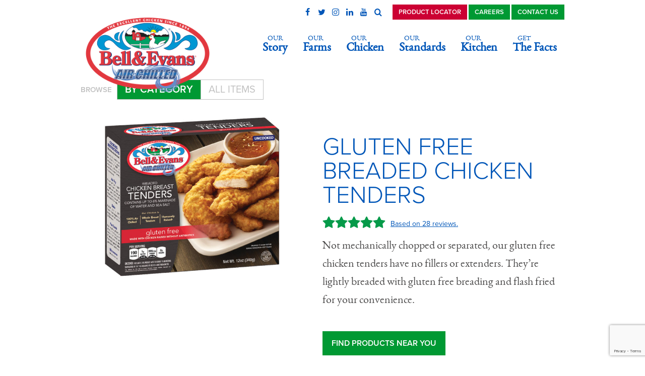

--- FILE ---
content_type: text/html; charset=UTF-8
request_url: https://www.bellandevans.com/product/gluten-free-breaded-chicken-tenders/
body_size: 19657
content:
<!doctype html><html lang=en><head><meta http-equiv="X-UA-Compatible" content="IE=edge"><meta charset="UTF-8"><meta name="viewport" content="width=device-width, initial-scale=1.0"><title> Gluten Free Breaded Chicken Tenders - Bell &amp; Evans</title><meta name='robots' content='index, follow, max-image-preview:large, max-snippet:-1, max-video-preview:-1'><style>img:is([sizes="auto" i], [sizes^="auto," i]){contain-intrinsic-size:3000px 1500px}</style><meta name="description" content="Explore nutrition information and poultry standards for our Gluten Free Breaded Chicken Tenders."><link rel=canonical href=https://www.bellandevans.com/product/gluten-free-breaded-chicken-tenders/ ><meta property="og:locale" content="en_US"><meta property="og:type" content="article"><meta property="og:title" content="Gluten Free Breaded Chicken Tenders - Bell &amp; Evans"><meta property="og:description" content="Explore nutrition information and poultry standards for our Gluten Free Breaded Chicken Tenders."><meta property="og:url" content="https://www.bellandevans.com/product/gluten-free-breaded-chicken-tenders/"><meta property="og:site_name" content="Bell &amp; Evans"><meta property="article:publisher" content="https://www.facebook.com/bellandevans/"><meta property="article:modified_time" content="2021-09-17T17:52:34+00:00"><meta property="og:image" content="https://www.bellandevans.com/wp-content/uploads/GF-Breaded-Tenders-NEW-FB.jpg"><meta property="og:image:width" content="1200"><meta property="og:image:height" content="628"><meta property="og:image:type" content="image/jpeg"><meta name="twitter:card" content="summary_large_image"><meta name="twitter:image" content="https://www.bellandevans.com/wp-content/uploads/GF-Breaded-Tenders-NEW-FB.jpg"><meta name="twitter:site" content="@bellandevans"> <script type=application/ld+json class=yoast-schema-graph>{"@context":"https://schema.org","@graph":[{"@type":"WebPage","@id":"https://www.bellandevans.com/product/gluten-free-breaded-chicken-tenders/","url":"https://www.bellandevans.com/product/gluten-free-breaded-chicken-tenders/","name":"Gluten Free Breaded Chicken Tenders - Bell &amp; Evans","isPartOf":{"@id":"https://www.bellandevans.com/#website"},"datePublished":"2017-06-06T17:52:22+00:00","dateModified":"2021-09-17T17:52:34+00:00","description":"Explore nutrition information and poultry standards for our Gluten Free Breaded Chicken Tenders.","breadcrumb":{"@id":"https://www.bellandevans.com/product/gluten-free-breaded-chicken-tenders/#breadcrumb"},"inLanguage":"en-US","potentialAction":[{"@type":"ReadAction","target":["https://www.bellandevans.com/product/gluten-free-breaded-chicken-tenders/"]}]},{"@type":"BreadcrumbList","@id":"https://www.bellandevans.com/product/gluten-free-breaded-chicken-tenders/#breadcrumb","itemListElement":[{"@type":"ListItem","position":1,"name":"Home","item":"https://www.bellandevans.com/"},{"@type":"ListItem","position":2,"name":"Gluten Free Breaded Chicken Tenders"}]},{"@type":"WebSite","@id":"https://www.bellandevans.com/#website","url":"https://www.bellandevans.com/","name":"Bell &amp; Evans","description":"The Excellent Chicken","publisher":{"@id":"https://www.bellandevans.com/#organization"},"inLanguage":"en-US"},{"@type":"Organization","@id":"https://www.bellandevans.com/#organization","name":"Bell & Evans","url":"https://www.bellandevans.com/","logo":{"@type":"ImageObject","inLanguage":"en-US","@id":"https://www.bellandevans.com/#/schema/logo/image/","url":"https://www.bellandevans.com/wp-content/uploads/bell-and-evans-logo-badge-2024.png","contentUrl":"https://www.bellandevans.com/wp-content/uploads/bell-and-evans-logo-badge-2024.png","width":628,"height":370,"caption":"Bell & Evans"},"image":{"@id":"https://www.bellandevans.com/#/schema/logo/image/"},"sameAs":["https://www.facebook.com/bellandevans/","https://x.com/bellandevans","https://www.instagram.com/bellandevans/","https://www.linkedin.com/company/farmers-pride-inc--dba-bell-&amp;amp;-evans-/","https://www.pinterest.com/bellandevans","https://www.youtube.com/channel/UCKtWpU213oY2Lna4NTSfOKg"]}]}</script> <link rel=stylesheet id=wp-block-library-css href='https://www.bellandevans.com/wp-includes/css/dist/block-library/style.min.css?ver=6.8.3' type=text/css media=all><style id=classic-theme-styles-inline-css>/*! This file is auto-generated */
.wp-block-button__link{color:#fff;background-color:#32373c;border-radius:9999px;box-shadow:none;text-decoration:none;padding:calc(.667em + 2px) calc(1.333em + 2px);font-size:1.125em}.wp-block-file__button{background:#32373c;color:#fff;text-decoration:none}</style><style id=global-styles-inline-css>/*<![CDATA[*/:root{--wp--preset--aspect-ratio--square:1;--wp--preset--aspect-ratio--4-3:4/3;--wp--preset--aspect-ratio--3-4:3/4;--wp--preset--aspect-ratio--3-2:3/2;--wp--preset--aspect-ratio--2-3:2/3;--wp--preset--aspect-ratio--16-9:16/9;--wp--preset--aspect-ratio--9-16:9/16;--wp--preset--color--black:#000;--wp--preset--color--cyan-bluish-gray:#abb8c3;--wp--preset--color--white:#fff;--wp--preset--color--pale-pink:#f78da7;--wp--preset--color--vivid-red:#cf2e2e;--wp--preset--color--luminous-vivid-orange:#ff6900;--wp--preset--color--luminous-vivid-amber:#fcb900;--wp--preset--color--light-green-cyan:#7bdcb5;--wp--preset--color--vivid-green-cyan:#00d084;--wp--preset--color--pale-cyan-blue:#8ed1fc;--wp--preset--color--vivid-cyan-blue:#0693e3;--wp--preset--color--vivid-purple:#9b51e0;--wp--preset--gradient--vivid-cyan-blue-to-vivid-purple:linear-gradient(135deg,rgba(6,147,227,1) 0%,rgb(155,81,224) 100%);--wp--preset--gradient--light-green-cyan-to-vivid-green-cyan:linear-gradient(135deg,rgb(122,220,180) 0%,rgb(0,208,130) 100%);--wp--preset--gradient--luminous-vivid-amber-to-luminous-vivid-orange:linear-gradient(135deg,rgba(252,185,0,1) 0%,rgba(255,105,0,1) 100%);--wp--preset--gradient--luminous-vivid-orange-to-vivid-red:linear-gradient(135deg,rgba(255,105,0,1) 0%,rgb(207,46,46) 100%);--wp--preset--gradient--very-light-gray-to-cyan-bluish-gray:linear-gradient(135deg,rgb(238,238,238) 0%,rgb(169,184,195) 100%);--wp--preset--gradient--cool-to-warm-spectrum:linear-gradient(135deg,rgb(74,234,220) 0%,rgb(151,120,209) 20%,rgb(207,42,186) 40%,rgb(238,44,130) 60%,rgb(251,105,98) 80%,rgb(254,248,76) 100%);--wp--preset--gradient--blush-light-purple:linear-gradient(135deg,rgb(255,206,236) 0%,rgb(152,150,240) 100%);--wp--preset--gradient--blush-bordeaux:linear-gradient(135deg,rgb(254,205,165) 0%,rgb(254,45,45) 50%,rgb(107,0,62) 100%);--wp--preset--gradient--luminous-dusk:linear-gradient(135deg,rgb(255,203,112) 0%,rgb(199,81,192) 50%,rgb(65,88,208) 100%);--wp--preset--gradient--pale-ocean:linear-gradient(135deg,rgb(255,245,203) 0%,rgb(182,227,212) 50%,rgb(51,167,181) 100%);--wp--preset--gradient--electric-grass:linear-gradient(135deg,rgb(202,248,128) 0%,rgb(113,206,126) 100%);--wp--preset--gradient--midnight:linear-gradient(135deg,rgb(2,3,129) 0%,rgb(40,116,252) 100%);--wp--preset--font-size--small:13px;--wp--preset--font-size--medium:20px;--wp--preset--font-size--large:36px;--wp--preset--font-size--x-large:42px;--wp--preset--spacing--20:0.44rem;--wp--preset--spacing--30:0.67rem;--wp--preset--spacing--40:1rem;--wp--preset--spacing--50:1.5rem;--wp--preset--spacing--60:2.25rem;--wp--preset--spacing--70:3.38rem;--wp--preset--spacing--80:5.06rem;--wp--preset--shadow--natural:6px 6px 9px rgba(0, 0, 0, 0.2);--wp--preset--shadow--deep:12px 12px 50px rgba(0, 0, 0, 0.4);--wp--preset--shadow--sharp:6px 6px 0px rgba(0, 0, 0, 0.2);--wp--preset--shadow--outlined:6px 6px 0px -3px rgba(255, 255, 255, 1), 6px 6px rgba(0, 0, 0, 1);--wp--preset--shadow--crisp:6px 6px 0px rgba(0, 0, 0, 1)}:where(.is-layout-flex){gap:0.5em}:where(.is-layout-grid){gap:0.5em}body .is-layout-flex{display:flex}.is-layout-flex{flex-wrap:wrap;align-items:center}.is-layout-flex>:is(*,div){margin:0}body .is-layout-grid{display:grid}.is-layout-grid>:is(*,div){margin:0}:where(.wp-block-columns.is-layout-flex){gap:2em}:where(.wp-block-columns.is-layout-grid){gap:2em}:where(.wp-block-post-template.is-layout-flex){gap:1.25em}:where(.wp-block-post-template.is-layout-grid){gap:1.25em}.has-black-color{color:var(--wp--preset--color--black) !important}.has-cyan-bluish-gray-color{color:var(--wp--preset--color--cyan-bluish-gray) !important}.has-white-color{color:var(--wp--preset--color--white) !important}.has-pale-pink-color{color:var(--wp--preset--color--pale-pink) !important}.has-vivid-red-color{color:var(--wp--preset--color--vivid-red) !important}.has-luminous-vivid-orange-color{color:var(--wp--preset--color--luminous-vivid-orange) !important}.has-luminous-vivid-amber-color{color:var(--wp--preset--color--luminous-vivid-amber) !important}.has-light-green-cyan-color{color:var(--wp--preset--color--light-green-cyan) !important}.has-vivid-green-cyan-color{color:var(--wp--preset--color--vivid-green-cyan) !important}.has-pale-cyan-blue-color{color:var(--wp--preset--color--pale-cyan-blue) !important}.has-vivid-cyan-blue-color{color:var(--wp--preset--color--vivid-cyan-blue) !important}.has-vivid-purple-color{color:var(--wp--preset--color--vivid-purple) !important}.has-black-background-color{background-color:var(--wp--preset--color--black) !important}.has-cyan-bluish-gray-background-color{background-color:var(--wp--preset--color--cyan-bluish-gray) !important}.has-white-background-color{background-color:var(--wp--preset--color--white) !important}.has-pale-pink-background-color{background-color:var(--wp--preset--color--pale-pink) !important}.has-vivid-red-background-color{background-color:var(--wp--preset--color--vivid-red) !important}.has-luminous-vivid-orange-background-color{background-color:var(--wp--preset--color--luminous-vivid-orange) !important}.has-luminous-vivid-amber-background-color{background-color:var(--wp--preset--color--luminous-vivid-amber) !important}.has-light-green-cyan-background-color{background-color:var(--wp--preset--color--light-green-cyan) !important}.has-vivid-green-cyan-background-color{background-color:var(--wp--preset--color--vivid-green-cyan) !important}.has-pale-cyan-blue-background-color{background-color:var(--wp--preset--color--pale-cyan-blue) !important}.has-vivid-cyan-blue-background-color{background-color:var(--wp--preset--color--vivid-cyan-blue) !important}.has-vivid-purple-background-color{background-color:var(--wp--preset--color--vivid-purple) !important}.has-black-border-color{border-color:var(--wp--preset--color--black) !important}.has-cyan-bluish-gray-border-color{border-color:var(--wp--preset--color--cyan-bluish-gray) !important}.has-white-border-color{border-color:var(--wp--preset--color--white) !important}.has-pale-pink-border-color{border-color:var(--wp--preset--color--pale-pink) !important}.has-vivid-red-border-color{border-color:var(--wp--preset--color--vivid-red) !important}.has-luminous-vivid-orange-border-color{border-color:var(--wp--preset--color--luminous-vivid-orange) !important}.has-luminous-vivid-amber-border-color{border-color:var(--wp--preset--color--luminous-vivid-amber) !important}.has-light-green-cyan-border-color{border-color:var(--wp--preset--color--light-green-cyan) !important}.has-vivid-green-cyan-border-color{border-color:var(--wp--preset--color--vivid-green-cyan) !important}.has-pale-cyan-blue-border-color{border-color:var(--wp--preset--color--pale-cyan-blue) !important}.has-vivid-cyan-blue-border-color{border-color:var(--wp--preset--color--vivid-cyan-blue) !important}.has-vivid-purple-border-color{border-color:var(--wp--preset--color--vivid-purple) !important}.has-vivid-cyan-blue-to-vivid-purple-gradient-background{background:var(--wp--preset--gradient--vivid-cyan-blue-to-vivid-purple) !important}.has-light-green-cyan-to-vivid-green-cyan-gradient-background{background:var(--wp--preset--gradient--light-green-cyan-to-vivid-green-cyan) !important}.has-luminous-vivid-amber-to-luminous-vivid-orange-gradient-background{background:var(--wp--preset--gradient--luminous-vivid-amber-to-luminous-vivid-orange) !important}.has-luminous-vivid-orange-to-vivid-red-gradient-background{background:var(--wp--preset--gradient--luminous-vivid-orange-to-vivid-red) !important}.has-very-light-gray-to-cyan-bluish-gray-gradient-background{background:var(--wp--preset--gradient--very-light-gray-to-cyan-bluish-gray) !important}.has-cool-to-warm-spectrum-gradient-background{background:var(--wp--preset--gradient--cool-to-warm-spectrum) !important}.has-blush-light-purple-gradient-background{background:var(--wp--preset--gradient--blush-light-purple) !important}.has-blush-bordeaux-gradient-background{background:var(--wp--preset--gradient--blush-bordeaux) !important}.has-luminous-dusk-gradient-background{background:var(--wp--preset--gradient--luminous-dusk) !important}.has-pale-ocean-gradient-background{background:var(--wp--preset--gradient--pale-ocean) !important}.has-electric-grass-gradient-background{background:var(--wp--preset--gradient--electric-grass) !important}.has-midnight-gradient-background{background:var(--wp--preset--gradient--midnight) !important}.has-small-font-size{font-size:var(--wp--preset--font-size--small) !important}.has-medium-font-size{font-size:var(--wp--preset--font-size--medium) !important}.has-large-font-size{font-size:var(--wp--preset--font-size--large) !important}.has-x-large-font-size{font-size:var(--wp--preset--font-size--x-large) !important}:where(.wp-block-post-template.is-layout-flex){gap:1.25em}:where(.wp-block-post-template.is-layout-grid){gap:1.25em}:where(.wp-block-columns.is-layout-flex){gap:2em}:where(.wp-block-columns.is-layout-grid){gap:2em}:root :where(.wp-block-pullquote){font-size:1.5em;line-height:1.6}/*]]>*/</style><link rel=stylesheet id=search-filter-plugin-styles-css href='https://www.bellandevans.com/wp-content/plugins/search-filter-pro/public/assets/css/search-filter.min.css?ver=2.5.21' type=text/css media=all><link rel=stylesheet id=wp-mcm-styles-css href='https://www.bellandevans.com/wp-content/plugins/wp-media-category-management/css/wp-mcm-styles.css?ver=2.4.1.1' type=text/css media=all><link rel=stylesheet id=normalize-css href='https://www.bellandevans.com/wp-content/themes/bellandevans/lib/css/normalize.css?ver=1' type=text/css media=all><link rel=stylesheet id=style-css href='https://www.bellandevans.com/wp-content/themes/bellandevans/style.css?ver=1757598019' type=text/css media=all> <script src="https://www.bellandevans.com/wp-content/themes/bellandevans/lib/js/jquery-3.1.1.min.js?ver=1" id=jquery-js></script> <script id=search-filter-plugin-build-js-extra>var SF_LDATA={"ajax_url":"https:\/\/www.bellandevans.com\/wp-admin\/admin-ajax.php","home_url":"https:\/\/www.bellandevans.com\/","extensions":[]};</script> <script src="https://www.bellandevans.com/wp-content/plugins/search-filter-pro/public/assets/js/search-filter-build.min.js?ver=2.5.21" id=search-filter-plugin-build-js></script> <script src="https://www.bellandevans.com/wp-content/plugins/search-filter-pro/public/assets/js/chosen.jquery.min.js?ver=2.5.21" id=search-filter-plugin-chosen-js></script> <link rel=https://api.w.org/ href=https://www.bellandevans.com/wp-json/ ><link rel=shortlink href='https://www.bellandevans.com/?p=6206'><link rel=alternate title="oEmbed (JSON)" type=application/json+oembed href="https://www.bellandevans.com/wp-json/oembed/1.0/embed?url=https%3A%2F%2Fwww.bellandevans.com%2Fproduct%2Fgluten-free-breaded-chicken-tenders%2F"><link rel=alternate title="oEmbed (XML)" type=text/xml+oembed href="https://www.bellandevans.com/wp-json/oembed/1.0/embed?url=https%3A%2F%2Fwww.bellandevans.com%2Fproduct%2Fgluten-free-breaded-chicken-tenders%2F&#038;format=xml"> <script async defer src=https://xp.audience.io/sdk.js></script> <style>.recentcomments
a{display:inline !important;padding:0
!important;margin:0
!important}</style><link rel=icon href=https://www.bellandevans.com/wp-content/uploads/cropped-favicon-150x150.png sizes=32x32><link rel=icon href=https://www.bellandevans.com/wp-content/uploads/cropped-favicon.png sizes=192x192><link rel=apple-touch-icon href=https://www.bellandevans.com/wp-content/uploads/cropped-favicon.png><meta name="msapplication-TileImage" content="https://www.bellandevans.com/wp-content/uploads/cropped-favicon.png"><style id=wp-custom-css>.wpcf7-form .wpcf7-response-output{background:transparent}</style> <script>(function(w,d,s,l,i){w[l]=w[l]||[];w[l].push({'gtm.start':new Date().getTime(),event:'gtm.js'});var f=d.getElementsByTagName(s)[0],j=d.createElement(s),dl=l!='dataLayer'?'&l='+l:'';j.async=true;j.src='https://www.googletagmanager.com/gtm.js?id='+i+dl;f.parentNode.insertBefore(j,f);})(window,document,'script','dataLayer','GTM-MR4LXL6');</script> <script>(function(d){var config={kitId:'llt5obk',scriptTimeout:3000},h=d.documentElement,t=setTimeout(function(){h.className=h.className.replace(/\bwf-loading\b/g,"")+" wf-inactive";},config.scriptTimeout),tk=d.createElement("script"),f=false,s=d.getElementsByTagName("script")[0],a;h.className+=" wf-loading";tk.src='//use.typekit.net/'+config.kitId+'.js';tk.async=true;tk.onload=tk.onreadystatechange=function(){a=this.readyState;if(f||a&&a!="complete"&&a!="loaded")return;f=true;clearTimeout(t);try{Typekit.load(config)}catch(e){}};s.parentNode.insertBefore(tk,s)})(document);</script> <meta name="facebook-domain-verification" content="7yfoojfy5oscbf5f6mu6fmjm8vxrtq">  <script>!function(e){if(!window.pintrk){window.pintrk=function(){window.pintrk.queue.push(Array.prototype.slice.call(arguments))};var
n=window.pintrk;n.queue=[],n.version="3.0";var
t=document.createElement("script");t.async=!0,t.src=e;var
r=document.getElementsByTagName("script")[0];r.parentNode.insertBefore(t,r)}}("https://s.pinimg.com/ct/core.js");pintrk('load','2613214666751',{em:'<user_email_address>'});pintrk('page');</script> <noscript> <img height=1 width=1 style=display:none; alt src="https://ct.pinterest.com/v3/?event=init&tid=2613214666751&pd[em]=<hashed_email_address>&noscript=1"> </noscript></head><body class="wp-singular product-template-default single single-product postid-6206 wp-custom-logo wp-theme-bellandevans" data-key=AIzaSyA__rTFHr5G5pnHh54ce9Kbvjwv6z7POX8> <noscript><iframe src="https://www.googletagmanager.com/ns.html?id=GTM-MR4LXL6" height=0 width=0 style=display:none;visibility:hidden></iframe></noscript><div id=top-of-page-wrapper><div id=top-of-page-txt>Back to Top</div><div id=top-of-page> <span class="icon icon-angle-up"></span></div></div><header id=header><div id=header-search-form><div class="container cf"><div class="search-form-wrapper cf"><form data-sf-form-id=6862 data-is-rtl=0 data-maintain-state data-results-url=https://www.bellandevans.com/search-results/ data-ajax-url='https://www.bellandevans.com/search-results/?sf_data=results' data-ajax-form-url='https://www.bellandevans.com/?sfid=6862&amp;sf_action=get_data&amp;sf_data=form' data-display-result-method=archive data-use-history-api=1 data-template-loaded=0 data-lang-code=en data-ajax=1 data-ajax-data-type=html data-ajax-links-selector='.pagination a' data-ajax-target=#main data-ajax-pagination-type=normal data-update-ajax-url=1 data-only-results-ajax=0 data-scroll-to-pos=0 data-init-paged=1 data-auto-update action=https://www.bellandevans.com/search-results/ method=post class=searchandfilter id=search-filter-form-6862 autocomplete=off data-instance-count=1><ul><li class=sf-field-search data-sf-field-name=search data-sf-field-type=search data-sf-field-input-type>		<label> <input placeholder="Search …" name=_sf_search[] class=sf-input-text type=text value title></label>		</li><li class=sf-field-submit data-sf-field-name=submit data-sf-field-type=submit data-sf-field-input-type><input type=submit name=_sf_submit value=Submit></li></ul></form></div></div></div><div class="container cf"><p id=logo><a href=https://www.bellandevans.com/ ><img src=https://www.bellandevans.com/wp-content/uploads/bell-and-evans-logo-badge-2024.png width=628 height=370 alt="Bell &amp; Evans"></a></p><p id=badge> <a href> <img src=https://www.bellandevans.com/wp-content/uploads/bell-and-evans-logo-badge-2024.png width=628 height=370 alt="Bell &amp; Evans"> </a></p><nav id=nav> <a href=#main-menu id=navicon rel=nofollow> <span class=brd></span> <span class=txt>Menu</span> </a> <a href=/product-locator/ id=find-us> <span class="icon icon-map-marker"></span> <span class=txt>Find Us</span> </a> <a href=/search-results/ id=mobile-search rel=nofollow> <span class="icon icon-search"></span> <span class=txt>Search</span> </a><div id=nav-wrapper><ul id=main-nav class="clist cf"> <li id=menu-item-4020 class="menu-item menu-item-type-post_type menu-item-object-page menu-item-has-children menu-item-4020"><a href=https://www.bellandevans.com/our-story/ ><span>Our</span> Story</a><div class=dropdown><ul class="dropdown-nav clist cf"><li class=mobile-only><a href=https://www.bellandevans.com/our-story/ >Overview</a></li>	<li id=menu-item-5791 class="menu-item menu-item-type-post_type menu-item-object-page menu-item-5791"><a href=https://www.bellandevans.com/our-story/the-sechler-family/ >The Sechler Family</a></li> <li id=menu-item-6426 class="menu-item menu-item-type-post_type menu-item-object-page menu-item-6426"><a href=https://www.bellandevans.com/our-story/company-timeline/ >Company Timeline</a></li> <li id=menu-item-24977 class="menu-item menu-item-type-post_type menu-item-object-page menu-item-24977"><a href=https://www.bellandevans.com/our-story/plant-3/ >Headquarters / Plant 3</a></li> <li id=menu-item-5942 class="menu-item menu-item-type-post_type menu-item-object-page menu-item-5942"><a href=https://www.bellandevans.com/our-story/awards-endorsements/ >Awards &#038; Endorsements</a></li> <li id=menu-item-6859 class="menu-item menu-item-type-taxonomy menu-item-object-category menu-item-6859"><a href=https://www.bellandevans.com/news/ >News</a></li></ul></div></li> <li id=menu-item-8921 class="menu-item menu-item-type-post_type menu-item-object-page menu-item-has-children menu-item-8921"><a href=https://www.bellandevans.com/our-farms/ ><span>Our</span> Farms</a><div class=dropdown><ul class="dropdown-nav clist cf"><li class=mobile-only><a href=https://www.bellandevans.com/our-farms/ >Overview</a></li>	<li id=menu-item-8920 class="menu-item menu-item-type-custom menu-item-object-custom menu-item-8920"><a href=/our-farms/#higher-welfare-breed>Breeder Operations</a></li> <li id=menu-item-6569 class="menu-item menu-item-type-custom menu-item-object-custom menu-item-6569"><a href=/our-farms/#the-hatchery>Hatchery</a></li> <li id=menu-item-6568 class="menu-item menu-item-type-custom menu-item-object-custom menu-item-6568"><a href=/our-farms/#housing>Housing</a></li> <li id=menu-item-6570 class="menu-item menu-item-type-custom menu-item-object-custom menu-item-6570"><a href=/our-farms/#feed>Feed</a></li> <li id=menu-item-6571 class="menu-item menu-item-type-custom menu-item-object-custom menu-item-6571"><a href=/our-farms/#transportation>Transportation</a></li> <li id=menu-item-6572 class="menu-item menu-item-type-custom menu-item-object-custom menu-item-6572"><a href=/our-farms/#processing>Processing</a></li> <li id=menu-item-6573 class="menu-item menu-item-type-custom menu-item-object-custom menu-item-6573"><a href=/our-farms/#packaging>Packaging</a></li></ul></div></li> <li id=menu-item-4016 class="menu-item menu-item-type-post_type menu-item-object-page menu-item-has-children menu-item-4016"><a href=https://www.bellandevans.com/our-chicken/ ><span>Our</span> Chicken</a><div class=dropdown><ul class="dropdown-nav clist cf"><li class=mobile-only><a href=https://www.bellandevans.com/our-chicken/ >Overview</a></li>	<li id=menu-item-6156 class="menu-item menu-item-type-post_type menu-item-object-page menu-item-6156"><a href=https://www.bellandevans.com/our-chicken/featured/ >Featured</a></li> <li id=menu-item-26552 class="menu-item menu-item-type-post_type menu-item-object-page menu-item-26552"><a href=https://www.bellandevans.com/our-chicken/broth/ >Chicken Bone Broth</a></li> <li id=menu-item-25690 class="menu-item menu-item-type-post_type menu-item-object-page menu-item-25690"><a href=https://www.bellandevans.com/our-chicken/fresh-chicken/ >Fresh Chicken</a></li> <li id=menu-item-25661 class="menu-item menu-item-type-post_type menu-item-object-page menu-item-25661"><a href=https://www.bellandevans.com/our-chicken/raised-without-antibiotics-chicken/ >Raised Without Antibiotics</a></li> <li id=menu-item-30014 class="menu-item menu-item-type-post_type menu-item-object-page menu-item-30014"><a href=https://www.bellandevans.com/our-chicken/organic-chicken-2/ >Organic Chicken</a></li> <li id=menu-item-30013 class="menu-item menu-item-type-post_type menu-item-object-page menu-item-30013"><a href=https://www.bellandevans.com/our-chicken/gluten-free-chicken-2/ >Gluten Free Chicken</a></li> <li id=menu-item-25714 class="menu-item menu-item-type-post_type menu-item-object-page menu-item-25714"><a href=https://www.bellandevans.com/our-chicken/prepared-chicken/ >Prepared Chicken</a></li> <li id=menu-item-5782 class="menu-item menu-item-type-post_type menu-item-object-page menu-item-5782"><a href=https://www.bellandevans.com/our-chicken/other-poultry/ >Other Poultry</a></li></ul></div></li> <li id=menu-item-4019 class="menu-item menu-item-type-post_type menu-item-object-page menu-item-has-children menu-item-4019"><a href=https://www.bellandevans.com/our-standards/ ><span>Our</span> Standards</a><div class=dropdown><ul class="dropdown-nav clist cf"><li class=mobile-only><a href=https://www.bellandevans.com/our-standards/ >Overview</a></li>	<li id=menu-item-5798 class="menu-item menu-item-type-post_type menu-item-object-page menu-item-5798"><a href=https://www.bellandevans.com/our-standards/raised-without-antibiotics/ >Raised Without Antibiotics</a></li> <li id=menu-item-5796 class="menu-item menu-item-type-post_type menu-item-object-page menu-item-5796"><a href=https://www.bellandevans.com/our-standards/humane-animal-welfare/ >Humane Animal Welfare</a></li> <li id=menu-item-5797 class="menu-item menu-item-type-post_type menu-item-object-page menu-item-5797"><a href=https://www.bellandevans.com/our-standards/organic/ >Organic</a></li> <li id=menu-item-5795 class="menu-item menu-item-type-post_type menu-item-object-page menu-item-5795"><a href=https://www.bellandevans.com/our-standards/air-chilled/ >100% Air Chilled</a></li> <li id=menu-item-5799 class="menu-item menu-item-type-post_type menu-item-object-page menu-item-5799"><a href=https://www.bellandevans.com/our-standards/stewardship/ >Stewardship</a></li> <li id=menu-item-6533 class="menu-item menu-item-type-post_type menu-item-object-page menu-item-6533"><a href=https://www.bellandevans.com/our-standards/the-100-rule/ >The 100% Rule</a></li></ul></div></li> <li id=menu-item-8416 class="menu-item menu-item-type-post_type menu-item-object-page menu-item-has-children menu-item-8416"><a href=https://www.bellandevans.com/our-kitchen/ ><span>Our</span> Kitchen</a><div class=dropdown><ul class="dropdown-nav clist cf"><li class=mobile-only><a href=https://www.bellandevans.com/our-kitchen/ >Overview</a></li>	<li id=menu-item-8417 class="menu-item menu-item-type-post_type menu-item-object-page menu-item-8417"><a href=https://www.bellandevans.com/our-kitchen/recipes/ >Recipes</a></li> <li id=menu-item-9279 class="menu-item menu-item-type-post_type menu-item-object-page menu-item-9279"><a href=https://www.bellandevans.com/our-kitchen/our-cooking-blog/ >Our Cooking Blog</a></li> <li id=menu-item-8418 class="menu-item menu-item-type-post_type menu-item-object-page menu-item-8418"><a href=https://www.bellandevans.com/our-kitchen/safe-handling-preparation/ >Safe Handling and Preparation</a></li></ul></div></li> <li id=menu-item-4021 class="menu-item menu-item-type-post_type menu-item-object-page menu-item-has-children menu-item-4021"><a href=https://www.bellandevans.com/get-the-facts/ ><span>Get</span> The Facts</a><div class=dropdown><ul class="dropdown-nav clist cf"><li class=mobile-only><a href=https://www.bellandevans.com/get-the-facts/ >Overview</a></li>	<li id=menu-item-5802 class="menu-item menu-item-type-post_type menu-item-object-page menu-item-5802"><a href=https://www.bellandevans.com/get-the-facts/truth-competitor-claims/ >Truth About Competitor Claims</a></li> <li id=menu-item-5800 class="menu-item menu-item-type-post_type menu-item-object-page menu-item-5800"><a href=https://www.bellandevans.com/get-the-facts/faqs/ >FAQs</a></li> <li id=menu-item-5801 class="menu-item menu-item-type-post_type menu-item-object-page current_page_parent menu-item-5801"><a href=https://www.bellandevans.com/get-the-facts/scotts-chicken-blog/ >Scott’s Chicken Blog</a></li></ul></div></li></ul><div id=top-nav class=cf><div id=top-nav-buttons> <a href=https://www.bellandevans.com/product-locator/ class="btn btn-red"> Product Locator	</a> <a href=https://jobs.bellandevans.com/ class="btn btn-green" target=_blank> Careers	</a> <a href=https://www.bellandevans.com/contact/ class="btn btn-green"> Contact Us	</a></div><ul id=social-nav class=clist> <li> <a href=https://www.facebook.com/bellandevans/ target=_blank> <span class="icon icon-facebook-f"></span> <span class=txt>Facebook</span> </a> </li> <li> <a href=https://twitter.com/bellandevans target=_blank> <span class="icon icon-twitter"></span> <span class=txt>Twitter</span> </a> </li> <li> <a href=https://www.instagram.com/bellandevans/ target=_blank> <span class="icon icon-instagram"></span> <span class=txt>Instagram</span> </a> </li> <li> <a href=https://www.linkedin.com/company/farmers-pride-inc--dba-bell-&-evans-/ target=_blank> <span class="icon icon-linkedin"></span> <span class=txt>LinkedIn</span> </a> </li> <li> <a href=https://www.youtube.com/channel/UCKtWpU213oY2Lna4NTSfOKg target=_blank> <span class="icon icon-youtube"></span> <span class=txt>YouTube</span> </a> </li> <li class=search> <a href=/search-results/ > <span class="icon icon-search"></span> <span class=txt>Search</span> </a> </li></ul></div></div></nav></div></header><section><div id=featured-image ><div id=featured-image-copy  class=no-feature-text><div class=container><h1></h1></div></div></div><div id=main-content class=our-chicken-content><div class=container><div class="browse-type cf"> <span class=label>Browse</span><ul class="browse-type-list clist"> <li><a href=/our-chicken/ class=active>By Category</a></li> <li><a href="/our-chicken/?display=all">All Items</a></li></ul></div><div class="module module-single cf" itemscope itemtype=http://schema.org/Product><div class="product-details-wrapper cf"><div class=product-details-col1><div id=product-photo-carousel><p><img src=https://www.bellandevans.com/wp-content/uploads/GF-Tenders-NEW-sm-750x560.jpg alt="Bell & Evans Gluten Free Chicken Tenders" width=750 height=560 itemprop=image></p></div></div><div class=product-details-col2><h2 class="title" itemprop="name">Gluten Free Breaded Chicken Tenders</h2><div class="rating-text-wrapper cf"><div class=rating-wrapper> <svg width=25px height=25px version=1.1 xmlns=http://www.w3.org/2000/svg xmlns:xlink=http://www.w3.org/1999/xlink x=0px y=0px viewBox="0 0 250 250" style="enable-background:new 0 0 250 250;" xml:space=preserve>	<path class=star-outline fill=#059A49 d="M192,238.7c-2.6,0-5.3-0.8-7.9-2.3L125,205.4l-59.2,31.1c-1.7,0.9-4.5,2.2-7.8,2.2c-6.3,0-10.8-4.9-10.8-11.9c0-1.2,0.1-2.2,0.3-3.1l0.1-0.4l11.3-65.9l-48.2-46.9c-2-2.2-4.8-5.6-4.8-10c0-5.8,4.4-10,11.9-11.2l66.3-9.6l29.7-60c2.5-5.3,6.6-8.4,11.2-8.4c4.6,0,8.7,3.1,11.2,8.5l29.6,59.9l66.3,9.6c7.4,1.2,11.9,5.4,11.9,11.2c0,3.4-1.6,6.7-5,10.1l0,0l-47.9,46.7l11.4,66.1c0.2,1.3,0.2,2.4,0.2,3.4C202.6,233.8,198.2,238.7,192,238.7z M125,194.1l64,33.7c1.1,0.6,2.1,1,3,1c0.2,0,0.3,0,0.3,0c0,0,0.3-0.6,0.3-1.8c0-0.8,0-1.4-0.1-2l-12.2-71l51.6-50.3c2.1-2.1,2.1-3,2.1-3c-0.2-0.3-1.3-1-3.4-1.4l-71.3-10.4l-32-64.7c-0.9-1.9-1.9-2.8-2.2-2.8c-0.3,0.1-1.3,1-2.2,2.8l-32,64.8L19.4,99.2c-2.1,0.3-3.2,1-3.4,1.3c0,0.1,0.1,1,2,3.1l51.7,50.2l-12.3,71.3c-0.1,0.7-0.2,1.2-0.2,1.7c0,1.2,0.3,1.7,0.4,1.8c0,0,0.1,0,0.3,0c0.8,0,1.8-0.3,3.1-1L125,194.1z"/>	<path class="star-fill-25 hidden" fill=#059A49 d=M71.4,86.6l-52.7,7.7c-3.4,0.5-7.7,2.2-7.7,6.3c0,2.5,1.8,4.8,3.4,6.6l49.9,48.5l-11.8,68.5c-0.1,1-0.3,1.8-0.3,2.7c0,3.6,1.8,6.9,5.8,6.9c1.9,0,3.7-0.7,5.5-1.6l7.9-4.1V86.6z />	<path class="star-fill-50 hidden" fill=#059A49 d=M124.9,16.3c-3.1,0.1-5.4,3-6.6,5.6L87.5,84.2l-68.8,10c-3.4,0.5-7.7,2.2-7.7,6.3c0,2.5,1.8,4.8,3.4,6.6l49.9,48.5l-11.8,68.5c-0.1,1-0.3,1.8-0.3,2.7c0,3.6,1.8,6.9,5.8,6.9c1.9,0,3.7-0.7,5.5-1.6l61.4-32.3V16.3z />	<path class="star-fill-75 hidden" fill=#059A49 d=M175,86.1l-12.5-1.8l-30.8-62.3c-1.2-2.6-3.6-5.6-6.7-5.6s-5.5,3-6.7,5.6L87.5,84.2l-68.8,10c-3.4,0.5-7.7,2.2-7.7,6.3c0,2.5,1.8,4.8,3.4,6.6l49.9,48.5l-11.8,68.5c-0.1,1-0.3,1.8-0.3,2.7c0,3.6,1.8,6.9,5.8,6.9c1.9,0,3.7-0.7,5.5-1.6l61.5-32.3l50,26.3V86.1z />	<path class=star-fill-100 fill=#059A49 d=M235.4,107.1l-49.7,48.5l11.8,68.5c0.1,1,0.1,1.8,0.1,2.7c0,3.6-1.6,6.9-5.6,6.9c-1.9,0-3.8-0.7-5.5-1.6L125,199.7l-61.5,32.3c-1.8,1-3.6,1.6-5.5,1.6c-4,0-5.8-3.3-5.8-6.9c0-1,0.1-1.8,0.3-2.7l11.8-68.5l-49.9-48.5c-1.6-1.8-3.4-4.1-3.4-6.6c0-4.1,4.2-5.8,7.7-6.3l68.8-10l30.8-62.3c1.2-2.6,3.6-5.6,6.7-5.6s5.5,3,6.7,5.6l30.8,62.3l68.8,10c3.3,0.5,7.7,2.2,7.7,6.3C239,103,237.2,105.3,235.4,107.1z /></svg><svg width=25px height=25px version=1.1 xmlns=http://www.w3.org/2000/svg xmlns:xlink=http://www.w3.org/1999/xlink x=0px y=0px viewBox="0 0 250 250" style="enable-background:new 0 0 250 250;" xml:space=preserve>	<path class=star-outline fill=#059A49 d="M192,238.7c-2.6,0-5.3-0.8-7.9-2.3L125,205.4l-59.2,31.1c-1.7,0.9-4.5,2.2-7.8,2.2c-6.3,0-10.8-4.9-10.8-11.9c0-1.2,0.1-2.2,0.3-3.1l0.1-0.4l11.3-65.9l-48.2-46.9c-2-2.2-4.8-5.6-4.8-10c0-5.8,4.4-10,11.9-11.2l66.3-9.6l29.7-60c2.5-5.3,6.6-8.4,11.2-8.4c4.6,0,8.7,3.1,11.2,8.5l29.6,59.9l66.3,9.6c7.4,1.2,11.9,5.4,11.9,11.2c0,3.4-1.6,6.7-5,10.1l0,0l-47.9,46.7l11.4,66.1c0.2,1.3,0.2,2.4,0.2,3.4C202.6,233.8,198.2,238.7,192,238.7z M125,194.1l64,33.7c1.1,0.6,2.1,1,3,1c0.2,0,0.3,0,0.3,0c0,0,0.3-0.6,0.3-1.8c0-0.8,0-1.4-0.1-2l-12.2-71l51.6-50.3c2.1-2.1,2.1-3,2.1-3c-0.2-0.3-1.3-1-3.4-1.4l-71.3-10.4l-32-64.7c-0.9-1.9-1.9-2.8-2.2-2.8c-0.3,0.1-1.3,1-2.2,2.8l-32,64.8L19.4,99.2c-2.1,0.3-3.2,1-3.4,1.3c0,0.1,0.1,1,2,3.1l51.7,50.2l-12.3,71.3c-0.1,0.7-0.2,1.2-0.2,1.7c0,1.2,0.3,1.7,0.4,1.8c0,0,0.1,0,0.3,0c0.8,0,1.8-0.3,3.1-1L125,194.1z"/>	<path class="star-fill-25 hidden" fill=#059A49 d=M71.4,86.6l-52.7,7.7c-3.4,0.5-7.7,2.2-7.7,6.3c0,2.5,1.8,4.8,3.4,6.6l49.9,48.5l-11.8,68.5c-0.1,1-0.3,1.8-0.3,2.7c0,3.6,1.8,6.9,5.8,6.9c1.9,0,3.7-0.7,5.5-1.6l7.9-4.1V86.6z />	<path class="star-fill-50 hidden" fill=#059A49 d=M124.9,16.3c-3.1,0.1-5.4,3-6.6,5.6L87.5,84.2l-68.8,10c-3.4,0.5-7.7,2.2-7.7,6.3c0,2.5,1.8,4.8,3.4,6.6l49.9,48.5l-11.8,68.5c-0.1,1-0.3,1.8-0.3,2.7c0,3.6,1.8,6.9,5.8,6.9c1.9,0,3.7-0.7,5.5-1.6l61.4-32.3V16.3z />	<path class="star-fill-75 hidden" fill=#059A49 d=M175,86.1l-12.5-1.8l-30.8-62.3c-1.2-2.6-3.6-5.6-6.7-5.6s-5.5,3-6.7,5.6L87.5,84.2l-68.8,10c-3.4,0.5-7.7,2.2-7.7,6.3c0,2.5,1.8,4.8,3.4,6.6l49.9,48.5l-11.8,68.5c-0.1,1-0.3,1.8-0.3,2.7c0,3.6,1.8,6.9,5.8,6.9c1.9,0,3.7-0.7,5.5-1.6l61.5-32.3l50,26.3V86.1z />	<path class=star-fill-100 fill=#059A49 d=M235.4,107.1l-49.7,48.5l11.8,68.5c0.1,1,0.1,1.8,0.1,2.7c0,3.6-1.6,6.9-5.6,6.9c-1.9,0-3.8-0.7-5.5-1.6L125,199.7l-61.5,32.3c-1.8,1-3.6,1.6-5.5,1.6c-4,0-5.8-3.3-5.8-6.9c0-1,0.1-1.8,0.3-2.7l11.8-68.5l-49.9-48.5c-1.6-1.8-3.4-4.1-3.4-6.6c0-4.1,4.2-5.8,7.7-6.3l68.8-10l30.8-62.3c1.2-2.6,3.6-5.6,6.7-5.6s5.5,3,6.7,5.6l30.8,62.3l68.8,10c3.3,0.5,7.7,2.2,7.7,6.3C239,103,237.2,105.3,235.4,107.1z /></svg><svg width=25px height=25px version=1.1 xmlns=http://www.w3.org/2000/svg xmlns:xlink=http://www.w3.org/1999/xlink x=0px y=0px viewBox="0 0 250 250" style="enable-background:new 0 0 250 250;" xml:space=preserve>	<path class=star-outline fill=#059A49 d="M192,238.7c-2.6,0-5.3-0.8-7.9-2.3L125,205.4l-59.2,31.1c-1.7,0.9-4.5,2.2-7.8,2.2c-6.3,0-10.8-4.9-10.8-11.9c0-1.2,0.1-2.2,0.3-3.1l0.1-0.4l11.3-65.9l-48.2-46.9c-2-2.2-4.8-5.6-4.8-10c0-5.8,4.4-10,11.9-11.2l66.3-9.6l29.7-60c2.5-5.3,6.6-8.4,11.2-8.4c4.6,0,8.7,3.1,11.2,8.5l29.6,59.9l66.3,9.6c7.4,1.2,11.9,5.4,11.9,11.2c0,3.4-1.6,6.7-5,10.1l0,0l-47.9,46.7l11.4,66.1c0.2,1.3,0.2,2.4,0.2,3.4C202.6,233.8,198.2,238.7,192,238.7z M125,194.1l64,33.7c1.1,0.6,2.1,1,3,1c0.2,0,0.3,0,0.3,0c0,0,0.3-0.6,0.3-1.8c0-0.8,0-1.4-0.1-2l-12.2-71l51.6-50.3c2.1-2.1,2.1-3,2.1-3c-0.2-0.3-1.3-1-3.4-1.4l-71.3-10.4l-32-64.7c-0.9-1.9-1.9-2.8-2.2-2.8c-0.3,0.1-1.3,1-2.2,2.8l-32,64.8L19.4,99.2c-2.1,0.3-3.2,1-3.4,1.3c0,0.1,0.1,1,2,3.1l51.7,50.2l-12.3,71.3c-0.1,0.7-0.2,1.2-0.2,1.7c0,1.2,0.3,1.7,0.4,1.8c0,0,0.1,0,0.3,0c0.8,0,1.8-0.3,3.1-1L125,194.1z"/>	<path class="star-fill-25 hidden" fill=#059A49 d=M71.4,86.6l-52.7,7.7c-3.4,0.5-7.7,2.2-7.7,6.3c0,2.5,1.8,4.8,3.4,6.6l49.9,48.5l-11.8,68.5c-0.1,1-0.3,1.8-0.3,2.7c0,3.6,1.8,6.9,5.8,6.9c1.9,0,3.7-0.7,5.5-1.6l7.9-4.1V86.6z />	<path class="star-fill-50 hidden" fill=#059A49 d=M124.9,16.3c-3.1,0.1-5.4,3-6.6,5.6L87.5,84.2l-68.8,10c-3.4,0.5-7.7,2.2-7.7,6.3c0,2.5,1.8,4.8,3.4,6.6l49.9,48.5l-11.8,68.5c-0.1,1-0.3,1.8-0.3,2.7c0,3.6,1.8,6.9,5.8,6.9c1.9,0,3.7-0.7,5.5-1.6l61.4-32.3V16.3z />	<path class="star-fill-75 hidden" fill=#059A49 d=M175,86.1l-12.5-1.8l-30.8-62.3c-1.2-2.6-3.6-5.6-6.7-5.6s-5.5,3-6.7,5.6L87.5,84.2l-68.8,10c-3.4,0.5-7.7,2.2-7.7,6.3c0,2.5,1.8,4.8,3.4,6.6l49.9,48.5l-11.8,68.5c-0.1,1-0.3,1.8-0.3,2.7c0,3.6,1.8,6.9,5.8,6.9c1.9,0,3.7-0.7,5.5-1.6l61.5-32.3l50,26.3V86.1z />	<path class=star-fill-100 fill=#059A49 d=M235.4,107.1l-49.7,48.5l11.8,68.5c0.1,1,0.1,1.8,0.1,2.7c0,3.6-1.6,6.9-5.6,6.9c-1.9,0-3.8-0.7-5.5-1.6L125,199.7l-61.5,32.3c-1.8,1-3.6,1.6-5.5,1.6c-4,0-5.8-3.3-5.8-6.9c0-1,0.1-1.8,0.3-2.7l11.8-68.5l-49.9-48.5c-1.6-1.8-3.4-4.1-3.4-6.6c0-4.1,4.2-5.8,7.7-6.3l68.8-10l30.8-62.3c1.2-2.6,3.6-5.6,6.7-5.6s5.5,3,6.7,5.6l30.8,62.3l68.8,10c3.3,0.5,7.7,2.2,7.7,6.3C239,103,237.2,105.3,235.4,107.1z /></svg><svg width=25px height=25px version=1.1 xmlns=http://www.w3.org/2000/svg xmlns:xlink=http://www.w3.org/1999/xlink x=0px y=0px viewBox="0 0 250 250" style="enable-background:new 0 0 250 250;" xml:space=preserve>	<path class=star-outline fill=#059A49 d="M192,238.7c-2.6,0-5.3-0.8-7.9-2.3L125,205.4l-59.2,31.1c-1.7,0.9-4.5,2.2-7.8,2.2c-6.3,0-10.8-4.9-10.8-11.9c0-1.2,0.1-2.2,0.3-3.1l0.1-0.4l11.3-65.9l-48.2-46.9c-2-2.2-4.8-5.6-4.8-10c0-5.8,4.4-10,11.9-11.2l66.3-9.6l29.7-60c2.5-5.3,6.6-8.4,11.2-8.4c4.6,0,8.7,3.1,11.2,8.5l29.6,59.9l66.3,9.6c7.4,1.2,11.9,5.4,11.9,11.2c0,3.4-1.6,6.7-5,10.1l0,0l-47.9,46.7l11.4,66.1c0.2,1.3,0.2,2.4,0.2,3.4C202.6,233.8,198.2,238.7,192,238.7z M125,194.1l64,33.7c1.1,0.6,2.1,1,3,1c0.2,0,0.3,0,0.3,0c0,0,0.3-0.6,0.3-1.8c0-0.8,0-1.4-0.1-2l-12.2-71l51.6-50.3c2.1-2.1,2.1-3,2.1-3c-0.2-0.3-1.3-1-3.4-1.4l-71.3-10.4l-32-64.7c-0.9-1.9-1.9-2.8-2.2-2.8c-0.3,0.1-1.3,1-2.2,2.8l-32,64.8L19.4,99.2c-2.1,0.3-3.2,1-3.4,1.3c0,0.1,0.1,1,2,3.1l51.7,50.2l-12.3,71.3c-0.1,0.7-0.2,1.2-0.2,1.7c0,1.2,0.3,1.7,0.4,1.8c0,0,0.1,0,0.3,0c0.8,0,1.8-0.3,3.1-1L125,194.1z"/>	<path class="star-fill-25 hidden" fill=#059A49 d=M71.4,86.6l-52.7,7.7c-3.4,0.5-7.7,2.2-7.7,6.3c0,2.5,1.8,4.8,3.4,6.6l49.9,48.5l-11.8,68.5c-0.1,1-0.3,1.8-0.3,2.7c0,3.6,1.8,6.9,5.8,6.9c1.9,0,3.7-0.7,5.5-1.6l7.9-4.1V86.6z />	<path class="star-fill-50 hidden" fill=#059A49 d=M124.9,16.3c-3.1,0.1-5.4,3-6.6,5.6L87.5,84.2l-68.8,10c-3.4,0.5-7.7,2.2-7.7,6.3c0,2.5,1.8,4.8,3.4,6.6l49.9,48.5l-11.8,68.5c-0.1,1-0.3,1.8-0.3,2.7c0,3.6,1.8,6.9,5.8,6.9c1.9,0,3.7-0.7,5.5-1.6l61.4-32.3V16.3z />	<path class="star-fill-75 hidden" fill=#059A49 d=M175,86.1l-12.5-1.8l-30.8-62.3c-1.2-2.6-3.6-5.6-6.7-5.6s-5.5,3-6.7,5.6L87.5,84.2l-68.8,10c-3.4,0.5-7.7,2.2-7.7,6.3c0,2.5,1.8,4.8,3.4,6.6l49.9,48.5l-11.8,68.5c-0.1,1-0.3,1.8-0.3,2.7c0,3.6,1.8,6.9,5.8,6.9c1.9,0,3.7-0.7,5.5-1.6l61.5-32.3l50,26.3V86.1z />	<path class=star-fill-100 fill=#059A49 d=M235.4,107.1l-49.7,48.5l11.8,68.5c0.1,1,0.1,1.8,0.1,2.7c0,3.6-1.6,6.9-5.6,6.9c-1.9,0-3.8-0.7-5.5-1.6L125,199.7l-61.5,32.3c-1.8,1-3.6,1.6-5.5,1.6c-4,0-5.8-3.3-5.8-6.9c0-1,0.1-1.8,0.3-2.7l11.8-68.5l-49.9-48.5c-1.6-1.8-3.4-4.1-3.4-6.6c0-4.1,4.2-5.8,7.7-6.3l68.8-10l30.8-62.3c1.2-2.6,3.6-5.6,6.7-5.6s5.5,3,6.7,5.6l30.8,62.3l68.8,10c3.3,0.5,7.7,2.2,7.7,6.3C239,103,237.2,105.3,235.4,107.1z /></svg><svg width=25px height=25px version=1.1 xmlns=http://www.w3.org/2000/svg xmlns:xlink=http://www.w3.org/1999/xlink x=0px y=0px viewBox="0 0 250 250" style="enable-background:new 0 0 250 250;" xml:space=preserve>	<path class=star-outline fill=#059A49 d="M192,238.7c-2.6,0-5.3-0.8-7.9-2.3L125,205.4l-59.2,31.1c-1.7,0.9-4.5,2.2-7.8,2.2c-6.3,0-10.8-4.9-10.8-11.9c0-1.2,0.1-2.2,0.3-3.1l0.1-0.4l11.3-65.9l-48.2-46.9c-2-2.2-4.8-5.6-4.8-10c0-5.8,4.4-10,11.9-11.2l66.3-9.6l29.7-60c2.5-5.3,6.6-8.4,11.2-8.4c4.6,0,8.7,3.1,11.2,8.5l29.6,59.9l66.3,9.6c7.4,1.2,11.9,5.4,11.9,11.2c0,3.4-1.6,6.7-5,10.1l0,0l-47.9,46.7l11.4,66.1c0.2,1.3,0.2,2.4,0.2,3.4C202.6,233.8,198.2,238.7,192,238.7z M125,194.1l64,33.7c1.1,0.6,2.1,1,3,1c0.2,0,0.3,0,0.3,0c0,0,0.3-0.6,0.3-1.8c0-0.8,0-1.4-0.1-2l-12.2-71l51.6-50.3c2.1-2.1,2.1-3,2.1-3c-0.2-0.3-1.3-1-3.4-1.4l-71.3-10.4l-32-64.7c-0.9-1.9-1.9-2.8-2.2-2.8c-0.3,0.1-1.3,1-2.2,2.8l-32,64.8L19.4,99.2c-2.1,0.3-3.2,1-3.4,1.3c0,0.1,0.1,1,2,3.1l51.7,50.2l-12.3,71.3c-0.1,0.7-0.2,1.2-0.2,1.7c0,1.2,0.3,1.7,0.4,1.8c0,0,0.1,0,0.3,0c0.8,0,1.8-0.3,3.1-1L125,194.1z"/>	<path class="star-fill-25 hidden" fill=#059A49 d=M71.4,86.6l-52.7,7.7c-3.4,0.5-7.7,2.2-7.7,6.3c0,2.5,1.8,4.8,3.4,6.6l49.9,48.5l-11.8,68.5c-0.1,1-0.3,1.8-0.3,2.7c0,3.6,1.8,6.9,5.8,6.9c1.9,0,3.7-0.7,5.5-1.6l7.9-4.1V86.6z />	<path class="star-fill-50 hidden" fill=#059A49 d=M124.9,16.3c-3.1,0.1-5.4,3-6.6,5.6L87.5,84.2l-68.8,10c-3.4,0.5-7.7,2.2-7.7,6.3c0,2.5,1.8,4.8,3.4,6.6l49.9,48.5l-11.8,68.5c-0.1,1-0.3,1.8-0.3,2.7c0,3.6,1.8,6.9,5.8,6.9c1.9,0,3.7-0.7,5.5-1.6l61.4-32.3V16.3z />	<path class="star-fill-75 hidden" fill=#059A49 d=M175,86.1l-12.5-1.8l-30.8-62.3c-1.2-2.6-3.6-5.6-6.7-5.6s-5.5,3-6.7,5.6L87.5,84.2l-68.8,10c-3.4,0.5-7.7,2.2-7.7,6.3c0,2.5,1.8,4.8,3.4,6.6l49.9,48.5l-11.8,68.5c-0.1,1-0.3,1.8-0.3,2.7c0,3.6,1.8,6.9,5.8,6.9c1.9,0,3.7-0.7,5.5-1.6l61.5-32.3l50,26.3V86.1z />	<path class=star-fill-100 fill=#059A49 d=M235.4,107.1l-49.7,48.5l11.8,68.5c0.1,1,0.1,1.8,0.1,2.7c0,3.6-1.6,6.9-5.6,6.9c-1.9,0-3.8-0.7-5.5-1.6L125,199.7l-61.5,32.3c-1.8,1-3.6,1.6-5.5,1.6c-4,0-5.8-3.3-5.8-6.9c0-1,0.1-1.8,0.3-2.7l11.8-68.5l-49.9-48.5c-1.6-1.8-3.4-4.1-3.4-6.6c0-4.1,4.2-5.8,7.7-6.3l68.8-10l30.8-62.3c1.2-2.6,3.6-5.6,6.7-5.6s5.5,3,6.7,5.6l30.8,62.3l68.8,10c3.3,0.5,7.7,2.2,7.7,6.3C239,103,237.2,105.3,235.4,107.1z /></svg></div><div class=rating-text> <a href=#reviews id=reviews>Based on 28 reviews.</a>		<span itemprop=aggregateRating itemscope itemtype=http://schema.org/AggregateRating class=aggregate-rating><meta itemprop="ratingValue" content="4.96"><meta itemprop="reviewCount" content="28"> </span></div></div><div class=product-description itemprop=description><p>Not mechanically chopped or separated, our gluten free chicken tenders have no fillers or extenders. They’re lightly breaded with gluten free breading and flash fried for your convenience.</p></div><p><a class="btn btn-green" href=/product-locator/ >Find Products Near You</a></p><ul class="product-icon-list clist cf"><li><div class=product-tooltip-container> <span class=tooltip><strong class=tooltip-title>No Hexane </strong><br>Most poultry producers use hexane-processed soybeans as a cheap source of chicken feed. But hexane pollutes the air and environment. We keep chemicals out of our feed.</span> <a href=https://bellandevans.isinqa.com/get-the-facts/truth-competitor-claims/#competitor-claims2 class=icon-link> <img src=https://www.bellandevans.com/wp-content/themes/bellandevans/lib/img/icons/info-no-hexane.png alt title="No Hexane Most poultry producers use hexane-processed soybeans as a cheap source of chicken feed. But hexane pollutes the air and environment. We keep chemicals out of our feed."> </a></div> </li><li><div class=product-tooltip-container> <span class=tooltip><strong class=tooltip-title>No DDGS </strong><br>DDGS is a protein alternative producers can get at a lower cost than corn. Antibiotics are used to control bacteria in the fermentation process. Some antibiotics remain in the DDGS. We use only corn and soybeans for protein. Period.</span> <a href=https://bellandevans.isinqa.com/get-the-facts/truth-competitor-claims/#competitor-claims2 class=icon-link> <img src=https://www.bellandevans.com/wp-content/themes/bellandevans/lib/img/icons/info-no-ddgs.png alt title="No DDGS DDGS is a protein alternative producers can get at a lower cost than corn. Antibiotics are used to control bacteria in the fermentation process. Some antibiotics remain in the DDGS. We use only corn and soybeans for protein. Period."> </a></div> </li><li><div class=product-tooltip-container> <span class=tooltip><strong class=tooltip-title>100% Air Chilled </strong><br>Our air chill method eliminates the need for chilled chlorinated water that most producers use, which ends up in your chicken.</span> <a href=https://bellandevans.isinqa.com/our-standards/air-chilled/ class=icon-link> <img src=https://www.bellandevans.com/wp-content/themes/bellandevans/lib/img/icons/info-air-chilled.png alt title="100% Air Chilled Our air chill method eliminates the need for chilled chlorinated water that most producers use, which ends up in your chicken."> </a></div> </li><li><div class=product-tooltip-container> <span class=tooltip><strong class=tooltip-title>No Hormones </strong><br>This product is free from artificial growth hormones.</span> <img src=https://www.bellandevans.com/wp-content/themes/bellandevans/lib/img/icons/info-no-hormones.png alt title="No Hormones This product is free from artificial growth hormones."></div> </li><li><div class=product-tooltip-container> <span class=tooltip><strong class=tooltip-title>No Junk </strong><br>This product is made with no fillers, no preservatives and no artificial flavors—in other words, no junk.</span> <img src=https://www.bellandevans.com/wp-content/themes/bellandevans/lib/img/icons/info-no-junk.png alt title="No Junk This product is made with no fillers, no preservatives and no artificial flavors—in other words, no junk."></div> </li><li><div class=product-tooltip-container> <span class=tooltip><strong class=tooltip-title>No Antibiotics </strong><br>Bell & Evans is the first company to raise 100% of our flocks without antibiotics—from the egg throughout the chicken’s entire lifespan.</span> <a href=https://bellandevans.isinqa.com/our-standards/raised-without-antibiotics/ class=icon-link> <img src=https://www.bellandevans.com/wp-content/themes/bellandevans/lib/img/icons/info-raised-without-antibiotics.png alt title="No Antibiotics Bell & Evans is the first company to raise 100% of our flocks without antibiotics—from the egg throughout the chicken’s entire lifespan."> </a></div> </li><li><div class=product-tooltip-container> <span class=tooltip>Time Saver</span> <img src=https://www.bellandevans.com/wp-content/themes/bellandevans/lib/img/icons/info-time-saver.png alt title="Time Saver"></div> </li></ul><div class=quote> “ Outstanding! First time buying!” <span class=author>&ndash; Ellen N.</span></div></div></div><div class="product-info product-nutrition-info"><h3 class="ec-title"> <a href=#nutritional-facts title="Show Details"> Nutrition Facts <span class="icon icon-angle-right"></span> </a></h3><div class=ec-details><p><img src=https://www.bellandevans.com/wp-content/uploads/GF-Tenders-nfp.jpg alt="Gluten Free Chicken Tenders" width=300 height=656></p></div></div><div class="product-info product-ingredients"><h3 class="ec-title"> <a href=#ingredients title="Hide Details" class=open> Ingredients <span class="icon icon-angle-down"></span> </a></h3><div class=ec-details style="display: block;"><p>Chicken breast meat tenders. Marinated in water and sea salt. Breaded with rice flour, water, yellow corn flour, sea salt, xanthan gum, dried whole eggs, yeast, cane sugar, black pepper, onion powder, garlic powder.</p><p>Flash fried in organic expeller pressed soybean oil to set breading.</p><p><strong>ALLERGEN INFORMATION:</strong> Contains egg.</p></div></div><div class="product-info product-cooking-instructions"><h3 class="ec-title"> <a href=#instructions title="Hide Details" class=open> Cooking Instructions <span class="icon icon-angle-down"></span> </a></h3><div class=ec-details style="display: block;"><p>Our Breaded Tenders are uncooked.</p><p>For safety, this product must be cooked to an internal temperature of 170°F as measured by the use of a meat thermometer.  Cooking times may vary.</p><p><strong>Bake</strong>:  Preheat oven to <strong>375°F</strong>.  Spread frozen tenders on a baking sheet and bake for <strong>25-30 minutes</strong>.</p><p><strong>Pan Fry</strong>: Heat vegetable oil (1/8&#8243;) in skillet until hot. Fry tenders in the hot oil over medium heat <strong>10-12 minutes</strong>, turning over after <strong>5-6 minutes</strong>.  Tenders should be golden brown on both sides.</p><p><strong>Air Fryer: </strong> Cook frozen tenders for approximately 15 minutes at <strong>400°F</strong>, flipping each tender and rotating racks (if applicable) after <strong>8 minutes</strong>.</p></div></div><div id=section-reviews><div id=comments class=comments-area><h3 class="comments-title">Reviews</h3><ol class=comment-list> <li class="comment even thread-even depth-1" id=comment-243><div id=div-comment-243 class=comment-body itemprop=review itemscope itemtype=http://schema.org/Review><div class="comment-author vcard"> <cite class=fn itemprop=author>Sandra K.</cite> <span class=says>says:</span></div><div class="comment-meta commentmetadata"><meta itemprop="datePublished" content="2018-09-17"> <a href=https://www.bellandevans.com/product/gluten-free-breaded-chicken-tenders/#comment-243> September 17, 2018 at 3:37 pm</a></div><div itemprop=reviewRating itemscope itemtype=http://schema.org/Rating><meta itemprop="worstRating" content="1"><meta itemprop="ratingValue" content="5"><meta itemprop="bestRating" content="5"></div><div><svg width=15px height=15px version=1.1 xmlns=http://www.w3.org/2000/svg xmlns:xlink=http://www.w3.org/1999/xlink x=0px y=0px viewBox="0 0 250 250" style="enable-background:new 0 0 250 250;" xml:space=preserve>	<path class=star-outline fill=#059A49 d="M192,238.7c-2.6,0-5.3-0.8-7.9-2.3L125,205.4l-59.2,31.1c-1.7,0.9-4.5,2.2-7.8,2.2c-6.3,0-10.8-4.9-10.8-11.9c0-1.2,0.1-2.2,0.3-3.1l0.1-0.4l11.3-65.9l-48.2-46.9c-2-2.2-4.8-5.6-4.8-10c0-5.8,4.4-10,11.9-11.2l66.3-9.6l29.7-60c2.5-5.3,6.6-8.4,11.2-8.4c4.6,0,8.7,3.1,11.2,8.5l29.6,59.9l66.3,9.6c7.4,1.2,11.9,5.4,11.9,11.2c0,3.4-1.6,6.7-5,10.1l0,0l-47.9,46.7l11.4,66.1c0.2,1.3,0.2,2.4,0.2,3.4C202.6,233.8,198.2,238.7,192,238.7z M125,194.1l64,33.7c1.1,0.6,2.1,1,3,1c0.2,0,0.3,0,0.3,0c0,0,0.3-0.6,0.3-1.8c0-0.8,0-1.4-0.1-2l-12.2-71l51.6-50.3c2.1-2.1,2.1-3,2.1-3c-0.2-0.3-1.3-1-3.4-1.4l-71.3-10.4l-32-64.7c-0.9-1.9-1.9-2.8-2.2-2.8c-0.3,0.1-1.3,1-2.2,2.8l-32,64.8L19.4,99.2c-2.1,0.3-3.2,1-3.4,1.3c0,0.1,0.1,1,2,3.1l51.7,50.2l-12.3,71.3c-0.1,0.7-0.2,1.2-0.2,1.7c0,1.2,0.3,1.7,0.4,1.8c0,0,0.1,0,0.3,0c0.8,0,1.8-0.3,3.1-1L125,194.1z"/>	<path class="star-fill-25 hidden" fill=#059A49 d=M71.4,86.6l-52.7,7.7c-3.4,0.5-7.7,2.2-7.7,6.3c0,2.5,1.8,4.8,3.4,6.6l49.9,48.5l-11.8,68.5c-0.1,1-0.3,1.8-0.3,2.7c0,3.6,1.8,6.9,5.8,6.9c1.9,0,3.7-0.7,5.5-1.6l7.9-4.1V86.6z />	<path class="star-fill-50 hidden" fill=#059A49 d=M124.9,16.3c-3.1,0.1-5.4,3-6.6,5.6L87.5,84.2l-68.8,10c-3.4,0.5-7.7,2.2-7.7,6.3c0,2.5,1.8,4.8,3.4,6.6l49.9,48.5l-11.8,68.5c-0.1,1-0.3,1.8-0.3,2.7c0,3.6,1.8,6.9,5.8,6.9c1.9,0,3.7-0.7,5.5-1.6l61.4-32.3V16.3z />	<path class="star-fill-75 hidden" fill=#059A49 d=M175,86.1l-12.5-1.8l-30.8-62.3c-1.2-2.6-3.6-5.6-6.7-5.6s-5.5,3-6.7,5.6L87.5,84.2l-68.8,10c-3.4,0.5-7.7,2.2-7.7,6.3c0,2.5,1.8,4.8,3.4,6.6l49.9,48.5l-11.8,68.5c-0.1,1-0.3,1.8-0.3,2.7c0,3.6,1.8,6.9,5.8,6.9c1.9,0,3.7-0.7,5.5-1.6l61.5-32.3l50,26.3V86.1z />	<path class=star-fill-100 fill=#059A49 d=M235.4,107.1l-49.7,48.5l11.8,68.5c0.1,1,0.1,1.8,0.1,2.7c0,3.6-1.6,6.9-5.6,6.9c-1.9,0-3.8-0.7-5.5-1.6L125,199.7l-61.5,32.3c-1.8,1-3.6,1.6-5.5,1.6c-4,0-5.8-3.3-5.8-6.9c0-1,0.1-1.8,0.3-2.7l11.8-68.5l-49.9-48.5c-1.6-1.8-3.4-4.1-3.4-6.6c0-4.1,4.2-5.8,7.7-6.3l68.8-10l30.8-62.3c1.2-2.6,3.6-5.6,6.7-5.6s5.5,3,6.7,5.6l30.8,62.3l68.8,10c3.3,0.5,7.7,2.2,7.7,6.3C239,103,237.2,105.3,235.4,107.1z /></svg><svg width=15px height=15px version=1.1 xmlns=http://www.w3.org/2000/svg xmlns:xlink=http://www.w3.org/1999/xlink x=0px y=0px viewBox="0 0 250 250" style="enable-background:new 0 0 250 250;" xml:space=preserve>	<path class=star-outline fill=#059A49 d="M192,238.7c-2.6,0-5.3-0.8-7.9-2.3L125,205.4l-59.2,31.1c-1.7,0.9-4.5,2.2-7.8,2.2c-6.3,0-10.8-4.9-10.8-11.9c0-1.2,0.1-2.2,0.3-3.1l0.1-0.4l11.3-65.9l-48.2-46.9c-2-2.2-4.8-5.6-4.8-10c0-5.8,4.4-10,11.9-11.2l66.3-9.6l29.7-60c2.5-5.3,6.6-8.4,11.2-8.4c4.6,0,8.7,3.1,11.2,8.5l29.6,59.9l66.3,9.6c7.4,1.2,11.9,5.4,11.9,11.2c0,3.4-1.6,6.7-5,10.1l0,0l-47.9,46.7l11.4,66.1c0.2,1.3,0.2,2.4,0.2,3.4C202.6,233.8,198.2,238.7,192,238.7z M125,194.1l64,33.7c1.1,0.6,2.1,1,3,1c0.2,0,0.3,0,0.3,0c0,0,0.3-0.6,0.3-1.8c0-0.8,0-1.4-0.1-2l-12.2-71l51.6-50.3c2.1-2.1,2.1-3,2.1-3c-0.2-0.3-1.3-1-3.4-1.4l-71.3-10.4l-32-64.7c-0.9-1.9-1.9-2.8-2.2-2.8c-0.3,0.1-1.3,1-2.2,2.8l-32,64.8L19.4,99.2c-2.1,0.3-3.2,1-3.4,1.3c0,0.1,0.1,1,2,3.1l51.7,50.2l-12.3,71.3c-0.1,0.7-0.2,1.2-0.2,1.7c0,1.2,0.3,1.7,0.4,1.8c0,0,0.1,0,0.3,0c0.8,0,1.8-0.3,3.1-1L125,194.1z"/>	<path class="star-fill-25 hidden" fill=#059A49 d=M71.4,86.6l-52.7,7.7c-3.4,0.5-7.7,2.2-7.7,6.3c0,2.5,1.8,4.8,3.4,6.6l49.9,48.5l-11.8,68.5c-0.1,1-0.3,1.8-0.3,2.7c0,3.6,1.8,6.9,5.8,6.9c1.9,0,3.7-0.7,5.5-1.6l7.9-4.1V86.6z />	<path class="star-fill-50 hidden" fill=#059A49 d=M124.9,16.3c-3.1,0.1-5.4,3-6.6,5.6L87.5,84.2l-68.8,10c-3.4,0.5-7.7,2.2-7.7,6.3c0,2.5,1.8,4.8,3.4,6.6l49.9,48.5l-11.8,68.5c-0.1,1-0.3,1.8-0.3,2.7c0,3.6,1.8,6.9,5.8,6.9c1.9,0,3.7-0.7,5.5-1.6l61.4-32.3V16.3z />	<path class="star-fill-75 hidden" fill=#059A49 d=M175,86.1l-12.5-1.8l-30.8-62.3c-1.2-2.6-3.6-5.6-6.7-5.6s-5.5,3-6.7,5.6L87.5,84.2l-68.8,10c-3.4,0.5-7.7,2.2-7.7,6.3c0,2.5,1.8,4.8,3.4,6.6l49.9,48.5l-11.8,68.5c-0.1,1-0.3,1.8-0.3,2.7c0,3.6,1.8,6.9,5.8,6.9c1.9,0,3.7-0.7,5.5-1.6l61.5-32.3l50,26.3V86.1z />	<path class=star-fill-100 fill=#059A49 d=M235.4,107.1l-49.7,48.5l11.8,68.5c0.1,1,0.1,1.8,0.1,2.7c0,3.6-1.6,6.9-5.6,6.9c-1.9,0-3.8-0.7-5.5-1.6L125,199.7l-61.5,32.3c-1.8,1-3.6,1.6-5.5,1.6c-4,0-5.8-3.3-5.8-6.9c0-1,0.1-1.8,0.3-2.7l11.8-68.5l-49.9-48.5c-1.6-1.8-3.4-4.1-3.4-6.6c0-4.1,4.2-5.8,7.7-6.3l68.8-10l30.8-62.3c1.2-2.6,3.6-5.6,6.7-5.6s5.5,3,6.7,5.6l30.8,62.3l68.8,10c3.3,0.5,7.7,2.2,7.7,6.3C239,103,237.2,105.3,235.4,107.1z /></svg><svg width=15px height=15px version=1.1 xmlns=http://www.w3.org/2000/svg xmlns:xlink=http://www.w3.org/1999/xlink x=0px y=0px viewBox="0 0 250 250" style="enable-background:new 0 0 250 250;" xml:space=preserve>	<path class=star-outline fill=#059A49 d="M192,238.7c-2.6,0-5.3-0.8-7.9-2.3L125,205.4l-59.2,31.1c-1.7,0.9-4.5,2.2-7.8,2.2c-6.3,0-10.8-4.9-10.8-11.9c0-1.2,0.1-2.2,0.3-3.1l0.1-0.4l11.3-65.9l-48.2-46.9c-2-2.2-4.8-5.6-4.8-10c0-5.8,4.4-10,11.9-11.2l66.3-9.6l29.7-60c2.5-5.3,6.6-8.4,11.2-8.4c4.6,0,8.7,3.1,11.2,8.5l29.6,59.9l66.3,9.6c7.4,1.2,11.9,5.4,11.9,11.2c0,3.4-1.6,6.7-5,10.1l0,0l-47.9,46.7l11.4,66.1c0.2,1.3,0.2,2.4,0.2,3.4C202.6,233.8,198.2,238.7,192,238.7z M125,194.1l64,33.7c1.1,0.6,2.1,1,3,1c0.2,0,0.3,0,0.3,0c0,0,0.3-0.6,0.3-1.8c0-0.8,0-1.4-0.1-2l-12.2-71l51.6-50.3c2.1-2.1,2.1-3,2.1-3c-0.2-0.3-1.3-1-3.4-1.4l-71.3-10.4l-32-64.7c-0.9-1.9-1.9-2.8-2.2-2.8c-0.3,0.1-1.3,1-2.2,2.8l-32,64.8L19.4,99.2c-2.1,0.3-3.2,1-3.4,1.3c0,0.1,0.1,1,2,3.1l51.7,50.2l-12.3,71.3c-0.1,0.7-0.2,1.2-0.2,1.7c0,1.2,0.3,1.7,0.4,1.8c0,0,0.1,0,0.3,0c0.8,0,1.8-0.3,3.1-1L125,194.1z"/>	<path class="star-fill-25 hidden" fill=#059A49 d=M71.4,86.6l-52.7,7.7c-3.4,0.5-7.7,2.2-7.7,6.3c0,2.5,1.8,4.8,3.4,6.6l49.9,48.5l-11.8,68.5c-0.1,1-0.3,1.8-0.3,2.7c0,3.6,1.8,6.9,5.8,6.9c1.9,0,3.7-0.7,5.5-1.6l7.9-4.1V86.6z />	<path class="star-fill-50 hidden" fill=#059A49 d=M124.9,16.3c-3.1,0.1-5.4,3-6.6,5.6L87.5,84.2l-68.8,10c-3.4,0.5-7.7,2.2-7.7,6.3c0,2.5,1.8,4.8,3.4,6.6l49.9,48.5l-11.8,68.5c-0.1,1-0.3,1.8-0.3,2.7c0,3.6,1.8,6.9,5.8,6.9c1.9,0,3.7-0.7,5.5-1.6l61.4-32.3V16.3z />	<path class="star-fill-75 hidden" fill=#059A49 d=M175,86.1l-12.5-1.8l-30.8-62.3c-1.2-2.6-3.6-5.6-6.7-5.6s-5.5,3-6.7,5.6L87.5,84.2l-68.8,10c-3.4,0.5-7.7,2.2-7.7,6.3c0,2.5,1.8,4.8,3.4,6.6l49.9,48.5l-11.8,68.5c-0.1,1-0.3,1.8-0.3,2.7c0,3.6,1.8,6.9,5.8,6.9c1.9,0,3.7-0.7,5.5-1.6l61.5-32.3l50,26.3V86.1z />	<path class=star-fill-100 fill=#059A49 d=M235.4,107.1l-49.7,48.5l11.8,68.5c0.1,1,0.1,1.8,0.1,2.7c0,3.6-1.6,6.9-5.6,6.9c-1.9,0-3.8-0.7-5.5-1.6L125,199.7l-61.5,32.3c-1.8,1-3.6,1.6-5.5,1.6c-4,0-5.8-3.3-5.8-6.9c0-1,0.1-1.8,0.3-2.7l11.8-68.5l-49.9-48.5c-1.6-1.8-3.4-4.1-3.4-6.6c0-4.1,4.2-5.8,7.7-6.3l68.8-10l30.8-62.3c1.2-2.6,3.6-5.6,6.7-5.6s5.5,3,6.7,5.6l30.8,62.3l68.8,10c3.3,0.5,7.7,2.2,7.7,6.3C239,103,237.2,105.3,235.4,107.1z /></svg><svg width=15px height=15px version=1.1 xmlns=http://www.w3.org/2000/svg xmlns:xlink=http://www.w3.org/1999/xlink x=0px y=0px viewBox="0 0 250 250" style="enable-background:new 0 0 250 250;" xml:space=preserve>	<path class=star-outline fill=#059A49 d="M192,238.7c-2.6,0-5.3-0.8-7.9-2.3L125,205.4l-59.2,31.1c-1.7,0.9-4.5,2.2-7.8,2.2c-6.3,0-10.8-4.9-10.8-11.9c0-1.2,0.1-2.2,0.3-3.1l0.1-0.4l11.3-65.9l-48.2-46.9c-2-2.2-4.8-5.6-4.8-10c0-5.8,4.4-10,11.9-11.2l66.3-9.6l29.7-60c2.5-5.3,6.6-8.4,11.2-8.4c4.6,0,8.7,3.1,11.2,8.5l29.6,59.9l66.3,9.6c7.4,1.2,11.9,5.4,11.9,11.2c0,3.4-1.6,6.7-5,10.1l0,0l-47.9,46.7l11.4,66.1c0.2,1.3,0.2,2.4,0.2,3.4C202.6,233.8,198.2,238.7,192,238.7z M125,194.1l64,33.7c1.1,0.6,2.1,1,3,1c0.2,0,0.3,0,0.3,0c0,0,0.3-0.6,0.3-1.8c0-0.8,0-1.4-0.1-2l-12.2-71l51.6-50.3c2.1-2.1,2.1-3,2.1-3c-0.2-0.3-1.3-1-3.4-1.4l-71.3-10.4l-32-64.7c-0.9-1.9-1.9-2.8-2.2-2.8c-0.3,0.1-1.3,1-2.2,2.8l-32,64.8L19.4,99.2c-2.1,0.3-3.2,1-3.4,1.3c0,0.1,0.1,1,2,3.1l51.7,50.2l-12.3,71.3c-0.1,0.7-0.2,1.2-0.2,1.7c0,1.2,0.3,1.7,0.4,1.8c0,0,0.1,0,0.3,0c0.8,0,1.8-0.3,3.1-1L125,194.1z"/>	<path class="star-fill-25 hidden" fill=#059A49 d=M71.4,86.6l-52.7,7.7c-3.4,0.5-7.7,2.2-7.7,6.3c0,2.5,1.8,4.8,3.4,6.6l49.9,48.5l-11.8,68.5c-0.1,1-0.3,1.8-0.3,2.7c0,3.6,1.8,6.9,5.8,6.9c1.9,0,3.7-0.7,5.5-1.6l7.9-4.1V86.6z />	<path class="star-fill-50 hidden" fill=#059A49 d=M124.9,16.3c-3.1,0.1-5.4,3-6.6,5.6L87.5,84.2l-68.8,10c-3.4,0.5-7.7,2.2-7.7,6.3c0,2.5,1.8,4.8,3.4,6.6l49.9,48.5l-11.8,68.5c-0.1,1-0.3,1.8-0.3,2.7c0,3.6,1.8,6.9,5.8,6.9c1.9,0,3.7-0.7,5.5-1.6l61.4-32.3V16.3z />	<path class="star-fill-75 hidden" fill=#059A49 d=M175,86.1l-12.5-1.8l-30.8-62.3c-1.2-2.6-3.6-5.6-6.7-5.6s-5.5,3-6.7,5.6L87.5,84.2l-68.8,10c-3.4,0.5-7.7,2.2-7.7,6.3c0,2.5,1.8,4.8,3.4,6.6l49.9,48.5l-11.8,68.5c-0.1,1-0.3,1.8-0.3,2.7c0,3.6,1.8,6.9,5.8,6.9c1.9,0,3.7-0.7,5.5-1.6l61.5-32.3l50,26.3V86.1z />	<path class=star-fill-100 fill=#059A49 d=M235.4,107.1l-49.7,48.5l11.8,68.5c0.1,1,0.1,1.8,0.1,2.7c0,3.6-1.6,6.9-5.6,6.9c-1.9,0-3.8-0.7-5.5-1.6L125,199.7l-61.5,32.3c-1.8,1-3.6,1.6-5.5,1.6c-4,0-5.8-3.3-5.8-6.9c0-1,0.1-1.8,0.3-2.7l11.8-68.5l-49.9-48.5c-1.6-1.8-3.4-4.1-3.4-6.6c0-4.1,4.2-5.8,7.7-6.3l68.8-10l30.8-62.3c1.2-2.6,3.6-5.6,6.7-5.6s5.5,3,6.7,5.6l30.8,62.3l68.8,10c3.3,0.5,7.7,2.2,7.7,6.3C239,103,237.2,105.3,235.4,107.1z /></svg><svg width=15px height=15px version=1.1 xmlns=http://www.w3.org/2000/svg xmlns:xlink=http://www.w3.org/1999/xlink x=0px y=0px viewBox="0 0 250 250" style="enable-background:new 0 0 250 250;" xml:space=preserve>	<path class=star-outline fill=#059A49 d="M192,238.7c-2.6,0-5.3-0.8-7.9-2.3L125,205.4l-59.2,31.1c-1.7,0.9-4.5,2.2-7.8,2.2c-6.3,0-10.8-4.9-10.8-11.9c0-1.2,0.1-2.2,0.3-3.1l0.1-0.4l11.3-65.9l-48.2-46.9c-2-2.2-4.8-5.6-4.8-10c0-5.8,4.4-10,11.9-11.2l66.3-9.6l29.7-60c2.5-5.3,6.6-8.4,11.2-8.4c4.6,0,8.7,3.1,11.2,8.5l29.6,59.9l66.3,9.6c7.4,1.2,11.9,5.4,11.9,11.2c0,3.4-1.6,6.7-5,10.1l0,0l-47.9,46.7l11.4,66.1c0.2,1.3,0.2,2.4,0.2,3.4C202.6,233.8,198.2,238.7,192,238.7z M125,194.1l64,33.7c1.1,0.6,2.1,1,3,1c0.2,0,0.3,0,0.3,0c0,0,0.3-0.6,0.3-1.8c0-0.8,0-1.4-0.1-2l-12.2-71l51.6-50.3c2.1-2.1,2.1-3,2.1-3c-0.2-0.3-1.3-1-3.4-1.4l-71.3-10.4l-32-64.7c-0.9-1.9-1.9-2.8-2.2-2.8c-0.3,0.1-1.3,1-2.2,2.8l-32,64.8L19.4,99.2c-2.1,0.3-3.2,1-3.4,1.3c0,0.1,0.1,1,2,3.1l51.7,50.2l-12.3,71.3c-0.1,0.7-0.2,1.2-0.2,1.7c0,1.2,0.3,1.7,0.4,1.8c0,0,0.1,0,0.3,0c0.8,0,1.8-0.3,3.1-1L125,194.1z"/>	<path class="star-fill-25 hidden" fill=#059A49 d=M71.4,86.6l-52.7,7.7c-3.4,0.5-7.7,2.2-7.7,6.3c0,2.5,1.8,4.8,3.4,6.6l49.9,48.5l-11.8,68.5c-0.1,1-0.3,1.8-0.3,2.7c0,3.6,1.8,6.9,5.8,6.9c1.9,0,3.7-0.7,5.5-1.6l7.9-4.1V86.6z />	<path class="star-fill-50 hidden" fill=#059A49 d=M124.9,16.3c-3.1,0.1-5.4,3-6.6,5.6L87.5,84.2l-68.8,10c-3.4,0.5-7.7,2.2-7.7,6.3c0,2.5,1.8,4.8,3.4,6.6l49.9,48.5l-11.8,68.5c-0.1,1-0.3,1.8-0.3,2.7c0,3.6,1.8,6.9,5.8,6.9c1.9,0,3.7-0.7,5.5-1.6l61.4-32.3V16.3z />	<path class="star-fill-75 hidden" fill=#059A49 d=M175,86.1l-12.5-1.8l-30.8-62.3c-1.2-2.6-3.6-5.6-6.7-5.6s-5.5,3-6.7,5.6L87.5,84.2l-68.8,10c-3.4,0.5-7.7,2.2-7.7,6.3c0,2.5,1.8,4.8,3.4,6.6l49.9,48.5l-11.8,68.5c-0.1,1-0.3,1.8-0.3,2.7c0,3.6,1.8,6.9,5.8,6.9c1.9,0,3.7-0.7,5.5-1.6l61.5-32.3l50,26.3V86.1z />	<path class=star-fill-100 fill=#059A49 d=M235.4,107.1l-49.7,48.5l11.8,68.5c0.1,1,0.1,1.8,0.1,2.7c0,3.6-1.6,6.9-5.6,6.9c-1.9,0-3.8-0.7-5.5-1.6L125,199.7l-61.5,32.3c-1.8,1-3.6,1.6-5.5,1.6c-4,0-5.8-3.3-5.8-6.9c0-1,0.1-1.8,0.3-2.7l11.8-68.5l-49.9-48.5c-1.6-1.8-3.4-4.1-3.4-6.6c0-4.1,4.2-5.8,7.7-6.3l68.8-10l30.8-62.3c1.2-2.6,3.6-5.6,6.7-5.6s5.5,3,6.7,5.6l30.8,62.3l68.8,10c3.3,0.5,7.7,2.2,7.7,6.3C239,103,237.2,105.3,235.4,107.1z /></svg></div><div itemprop=description><p>Amazing fresh taste and soooo delicious !</p></div><div class=reply><a rel=nofollow class=comment-reply-link href="https://www.bellandevans.com/product/gluten-free-breaded-chicken-tenders/?replytocom=243#respond" data-commentid=243 data-postid=6206 data-belowelement=div-comment-243 data-respondelement=respond data-replyto="Reply to Sandra K." aria-label="Reply to Sandra K.">Reply</a></div></div> </li> <li class="comment odd alt thread-odd thread-alt depth-1" id=comment-321><div id=div-comment-321 class=comment-body itemprop=review itemscope itemtype=http://schema.org/Review><div class="comment-author vcard"> <cite class=fn itemprop=author>Denise</cite> <span class=says>says:</span></div><div class="comment-meta commentmetadata"><meta itemprop="datePublished" content="2019-01-11"> <a href=https://www.bellandevans.com/product/gluten-free-breaded-chicken-tenders/#comment-321> January 11, 2019 at 6:41 pm</a></div><div itemprop=reviewRating itemscope itemtype=http://schema.org/Rating><meta itemprop="worstRating" content="1"><meta itemprop="ratingValue" content="5"><meta itemprop="bestRating" content="5"></div><div><svg width=15px height=15px version=1.1 xmlns=http://www.w3.org/2000/svg xmlns:xlink=http://www.w3.org/1999/xlink x=0px y=0px viewBox="0 0 250 250" style="enable-background:new 0 0 250 250;" xml:space=preserve>	<path class=star-outline fill=#059A49 d="M192,238.7c-2.6,0-5.3-0.8-7.9-2.3L125,205.4l-59.2,31.1c-1.7,0.9-4.5,2.2-7.8,2.2c-6.3,0-10.8-4.9-10.8-11.9c0-1.2,0.1-2.2,0.3-3.1l0.1-0.4l11.3-65.9l-48.2-46.9c-2-2.2-4.8-5.6-4.8-10c0-5.8,4.4-10,11.9-11.2l66.3-9.6l29.7-60c2.5-5.3,6.6-8.4,11.2-8.4c4.6,0,8.7,3.1,11.2,8.5l29.6,59.9l66.3,9.6c7.4,1.2,11.9,5.4,11.9,11.2c0,3.4-1.6,6.7-5,10.1l0,0l-47.9,46.7l11.4,66.1c0.2,1.3,0.2,2.4,0.2,3.4C202.6,233.8,198.2,238.7,192,238.7z M125,194.1l64,33.7c1.1,0.6,2.1,1,3,1c0.2,0,0.3,0,0.3,0c0,0,0.3-0.6,0.3-1.8c0-0.8,0-1.4-0.1-2l-12.2-71l51.6-50.3c2.1-2.1,2.1-3,2.1-3c-0.2-0.3-1.3-1-3.4-1.4l-71.3-10.4l-32-64.7c-0.9-1.9-1.9-2.8-2.2-2.8c-0.3,0.1-1.3,1-2.2,2.8l-32,64.8L19.4,99.2c-2.1,0.3-3.2,1-3.4,1.3c0,0.1,0.1,1,2,3.1l51.7,50.2l-12.3,71.3c-0.1,0.7-0.2,1.2-0.2,1.7c0,1.2,0.3,1.7,0.4,1.8c0,0,0.1,0,0.3,0c0.8,0,1.8-0.3,3.1-1L125,194.1z"/>	<path class="star-fill-25 hidden" fill=#059A49 d=M71.4,86.6l-52.7,7.7c-3.4,0.5-7.7,2.2-7.7,6.3c0,2.5,1.8,4.8,3.4,6.6l49.9,48.5l-11.8,68.5c-0.1,1-0.3,1.8-0.3,2.7c0,3.6,1.8,6.9,5.8,6.9c1.9,0,3.7-0.7,5.5-1.6l7.9-4.1V86.6z />	<path class="star-fill-50 hidden" fill=#059A49 d=M124.9,16.3c-3.1,0.1-5.4,3-6.6,5.6L87.5,84.2l-68.8,10c-3.4,0.5-7.7,2.2-7.7,6.3c0,2.5,1.8,4.8,3.4,6.6l49.9,48.5l-11.8,68.5c-0.1,1-0.3,1.8-0.3,2.7c0,3.6,1.8,6.9,5.8,6.9c1.9,0,3.7-0.7,5.5-1.6l61.4-32.3V16.3z />	<path class="star-fill-75 hidden" fill=#059A49 d=M175,86.1l-12.5-1.8l-30.8-62.3c-1.2-2.6-3.6-5.6-6.7-5.6s-5.5,3-6.7,5.6L87.5,84.2l-68.8,10c-3.4,0.5-7.7,2.2-7.7,6.3c0,2.5,1.8,4.8,3.4,6.6l49.9,48.5l-11.8,68.5c-0.1,1-0.3,1.8-0.3,2.7c0,3.6,1.8,6.9,5.8,6.9c1.9,0,3.7-0.7,5.5-1.6l61.5-32.3l50,26.3V86.1z />	<path class=star-fill-100 fill=#059A49 d=M235.4,107.1l-49.7,48.5l11.8,68.5c0.1,1,0.1,1.8,0.1,2.7c0,3.6-1.6,6.9-5.6,6.9c-1.9,0-3.8-0.7-5.5-1.6L125,199.7l-61.5,32.3c-1.8,1-3.6,1.6-5.5,1.6c-4,0-5.8-3.3-5.8-6.9c0-1,0.1-1.8,0.3-2.7l11.8-68.5l-49.9-48.5c-1.6-1.8-3.4-4.1-3.4-6.6c0-4.1,4.2-5.8,7.7-6.3l68.8-10l30.8-62.3c1.2-2.6,3.6-5.6,6.7-5.6s5.5,3,6.7,5.6l30.8,62.3l68.8,10c3.3,0.5,7.7,2.2,7.7,6.3C239,103,237.2,105.3,235.4,107.1z /></svg><svg width=15px height=15px version=1.1 xmlns=http://www.w3.org/2000/svg xmlns:xlink=http://www.w3.org/1999/xlink x=0px y=0px viewBox="0 0 250 250" style="enable-background:new 0 0 250 250;" xml:space=preserve>	<path class=star-outline fill=#059A49 d="M192,238.7c-2.6,0-5.3-0.8-7.9-2.3L125,205.4l-59.2,31.1c-1.7,0.9-4.5,2.2-7.8,2.2c-6.3,0-10.8-4.9-10.8-11.9c0-1.2,0.1-2.2,0.3-3.1l0.1-0.4l11.3-65.9l-48.2-46.9c-2-2.2-4.8-5.6-4.8-10c0-5.8,4.4-10,11.9-11.2l66.3-9.6l29.7-60c2.5-5.3,6.6-8.4,11.2-8.4c4.6,0,8.7,3.1,11.2,8.5l29.6,59.9l66.3,9.6c7.4,1.2,11.9,5.4,11.9,11.2c0,3.4-1.6,6.7-5,10.1l0,0l-47.9,46.7l11.4,66.1c0.2,1.3,0.2,2.4,0.2,3.4C202.6,233.8,198.2,238.7,192,238.7z M125,194.1l64,33.7c1.1,0.6,2.1,1,3,1c0.2,0,0.3,0,0.3,0c0,0,0.3-0.6,0.3-1.8c0-0.8,0-1.4-0.1-2l-12.2-71l51.6-50.3c2.1-2.1,2.1-3,2.1-3c-0.2-0.3-1.3-1-3.4-1.4l-71.3-10.4l-32-64.7c-0.9-1.9-1.9-2.8-2.2-2.8c-0.3,0.1-1.3,1-2.2,2.8l-32,64.8L19.4,99.2c-2.1,0.3-3.2,1-3.4,1.3c0,0.1,0.1,1,2,3.1l51.7,50.2l-12.3,71.3c-0.1,0.7-0.2,1.2-0.2,1.7c0,1.2,0.3,1.7,0.4,1.8c0,0,0.1,0,0.3,0c0.8,0,1.8-0.3,3.1-1L125,194.1z"/>	<path class="star-fill-25 hidden" fill=#059A49 d=M71.4,86.6l-52.7,7.7c-3.4,0.5-7.7,2.2-7.7,6.3c0,2.5,1.8,4.8,3.4,6.6l49.9,48.5l-11.8,68.5c-0.1,1-0.3,1.8-0.3,2.7c0,3.6,1.8,6.9,5.8,6.9c1.9,0,3.7-0.7,5.5-1.6l7.9-4.1V86.6z />	<path class="star-fill-50 hidden" fill=#059A49 d=M124.9,16.3c-3.1,0.1-5.4,3-6.6,5.6L87.5,84.2l-68.8,10c-3.4,0.5-7.7,2.2-7.7,6.3c0,2.5,1.8,4.8,3.4,6.6l49.9,48.5l-11.8,68.5c-0.1,1-0.3,1.8-0.3,2.7c0,3.6,1.8,6.9,5.8,6.9c1.9,0,3.7-0.7,5.5-1.6l61.4-32.3V16.3z />	<path class="star-fill-75 hidden" fill=#059A49 d=M175,86.1l-12.5-1.8l-30.8-62.3c-1.2-2.6-3.6-5.6-6.7-5.6s-5.5,3-6.7,5.6L87.5,84.2l-68.8,10c-3.4,0.5-7.7,2.2-7.7,6.3c0,2.5,1.8,4.8,3.4,6.6l49.9,48.5l-11.8,68.5c-0.1,1-0.3,1.8-0.3,2.7c0,3.6,1.8,6.9,5.8,6.9c1.9,0,3.7-0.7,5.5-1.6l61.5-32.3l50,26.3V86.1z />	<path class=star-fill-100 fill=#059A49 d=M235.4,107.1l-49.7,48.5l11.8,68.5c0.1,1,0.1,1.8,0.1,2.7c0,3.6-1.6,6.9-5.6,6.9c-1.9,0-3.8-0.7-5.5-1.6L125,199.7l-61.5,32.3c-1.8,1-3.6,1.6-5.5,1.6c-4,0-5.8-3.3-5.8-6.9c0-1,0.1-1.8,0.3-2.7l11.8-68.5l-49.9-48.5c-1.6-1.8-3.4-4.1-3.4-6.6c0-4.1,4.2-5.8,7.7-6.3l68.8-10l30.8-62.3c1.2-2.6,3.6-5.6,6.7-5.6s5.5,3,6.7,5.6l30.8,62.3l68.8,10c3.3,0.5,7.7,2.2,7.7,6.3C239,103,237.2,105.3,235.4,107.1z /></svg><svg width=15px height=15px version=1.1 xmlns=http://www.w3.org/2000/svg xmlns:xlink=http://www.w3.org/1999/xlink x=0px y=0px viewBox="0 0 250 250" style="enable-background:new 0 0 250 250;" xml:space=preserve>	<path class=star-outline fill=#059A49 d="M192,238.7c-2.6,0-5.3-0.8-7.9-2.3L125,205.4l-59.2,31.1c-1.7,0.9-4.5,2.2-7.8,2.2c-6.3,0-10.8-4.9-10.8-11.9c0-1.2,0.1-2.2,0.3-3.1l0.1-0.4l11.3-65.9l-48.2-46.9c-2-2.2-4.8-5.6-4.8-10c0-5.8,4.4-10,11.9-11.2l66.3-9.6l29.7-60c2.5-5.3,6.6-8.4,11.2-8.4c4.6,0,8.7,3.1,11.2,8.5l29.6,59.9l66.3,9.6c7.4,1.2,11.9,5.4,11.9,11.2c0,3.4-1.6,6.7-5,10.1l0,0l-47.9,46.7l11.4,66.1c0.2,1.3,0.2,2.4,0.2,3.4C202.6,233.8,198.2,238.7,192,238.7z M125,194.1l64,33.7c1.1,0.6,2.1,1,3,1c0.2,0,0.3,0,0.3,0c0,0,0.3-0.6,0.3-1.8c0-0.8,0-1.4-0.1-2l-12.2-71l51.6-50.3c2.1-2.1,2.1-3,2.1-3c-0.2-0.3-1.3-1-3.4-1.4l-71.3-10.4l-32-64.7c-0.9-1.9-1.9-2.8-2.2-2.8c-0.3,0.1-1.3,1-2.2,2.8l-32,64.8L19.4,99.2c-2.1,0.3-3.2,1-3.4,1.3c0,0.1,0.1,1,2,3.1l51.7,50.2l-12.3,71.3c-0.1,0.7-0.2,1.2-0.2,1.7c0,1.2,0.3,1.7,0.4,1.8c0,0,0.1,0,0.3,0c0.8,0,1.8-0.3,3.1-1L125,194.1z"/>	<path class="star-fill-25 hidden" fill=#059A49 d=M71.4,86.6l-52.7,7.7c-3.4,0.5-7.7,2.2-7.7,6.3c0,2.5,1.8,4.8,3.4,6.6l49.9,48.5l-11.8,68.5c-0.1,1-0.3,1.8-0.3,2.7c0,3.6,1.8,6.9,5.8,6.9c1.9,0,3.7-0.7,5.5-1.6l7.9-4.1V86.6z />	<path class="star-fill-50 hidden" fill=#059A49 d=M124.9,16.3c-3.1,0.1-5.4,3-6.6,5.6L87.5,84.2l-68.8,10c-3.4,0.5-7.7,2.2-7.7,6.3c0,2.5,1.8,4.8,3.4,6.6l49.9,48.5l-11.8,68.5c-0.1,1-0.3,1.8-0.3,2.7c0,3.6,1.8,6.9,5.8,6.9c1.9,0,3.7-0.7,5.5-1.6l61.4-32.3V16.3z />	<path class="star-fill-75 hidden" fill=#059A49 d=M175,86.1l-12.5-1.8l-30.8-62.3c-1.2-2.6-3.6-5.6-6.7-5.6s-5.5,3-6.7,5.6L87.5,84.2l-68.8,10c-3.4,0.5-7.7,2.2-7.7,6.3c0,2.5,1.8,4.8,3.4,6.6l49.9,48.5l-11.8,68.5c-0.1,1-0.3,1.8-0.3,2.7c0,3.6,1.8,6.9,5.8,6.9c1.9,0,3.7-0.7,5.5-1.6l61.5-32.3l50,26.3V86.1z />	<path class=star-fill-100 fill=#059A49 d=M235.4,107.1l-49.7,48.5l11.8,68.5c0.1,1,0.1,1.8,0.1,2.7c0,3.6-1.6,6.9-5.6,6.9c-1.9,0-3.8-0.7-5.5-1.6L125,199.7l-61.5,32.3c-1.8,1-3.6,1.6-5.5,1.6c-4,0-5.8-3.3-5.8-6.9c0-1,0.1-1.8,0.3-2.7l11.8-68.5l-49.9-48.5c-1.6-1.8-3.4-4.1-3.4-6.6c0-4.1,4.2-5.8,7.7-6.3l68.8-10l30.8-62.3c1.2-2.6,3.6-5.6,6.7-5.6s5.5,3,6.7,5.6l30.8,62.3l68.8,10c3.3,0.5,7.7,2.2,7.7,6.3C239,103,237.2,105.3,235.4,107.1z /></svg><svg width=15px height=15px version=1.1 xmlns=http://www.w3.org/2000/svg xmlns:xlink=http://www.w3.org/1999/xlink x=0px y=0px viewBox="0 0 250 250" style="enable-background:new 0 0 250 250;" xml:space=preserve>	<path class=star-outline fill=#059A49 d="M192,238.7c-2.6,0-5.3-0.8-7.9-2.3L125,205.4l-59.2,31.1c-1.7,0.9-4.5,2.2-7.8,2.2c-6.3,0-10.8-4.9-10.8-11.9c0-1.2,0.1-2.2,0.3-3.1l0.1-0.4l11.3-65.9l-48.2-46.9c-2-2.2-4.8-5.6-4.8-10c0-5.8,4.4-10,11.9-11.2l66.3-9.6l29.7-60c2.5-5.3,6.6-8.4,11.2-8.4c4.6,0,8.7,3.1,11.2,8.5l29.6,59.9l66.3,9.6c7.4,1.2,11.9,5.4,11.9,11.2c0,3.4-1.6,6.7-5,10.1l0,0l-47.9,46.7l11.4,66.1c0.2,1.3,0.2,2.4,0.2,3.4C202.6,233.8,198.2,238.7,192,238.7z M125,194.1l64,33.7c1.1,0.6,2.1,1,3,1c0.2,0,0.3,0,0.3,0c0,0,0.3-0.6,0.3-1.8c0-0.8,0-1.4-0.1-2l-12.2-71l51.6-50.3c2.1-2.1,2.1-3,2.1-3c-0.2-0.3-1.3-1-3.4-1.4l-71.3-10.4l-32-64.7c-0.9-1.9-1.9-2.8-2.2-2.8c-0.3,0.1-1.3,1-2.2,2.8l-32,64.8L19.4,99.2c-2.1,0.3-3.2,1-3.4,1.3c0,0.1,0.1,1,2,3.1l51.7,50.2l-12.3,71.3c-0.1,0.7-0.2,1.2-0.2,1.7c0,1.2,0.3,1.7,0.4,1.8c0,0,0.1,0,0.3,0c0.8,0,1.8-0.3,3.1-1L125,194.1z"/>	<path class="star-fill-25 hidden" fill=#059A49 d=M71.4,86.6l-52.7,7.7c-3.4,0.5-7.7,2.2-7.7,6.3c0,2.5,1.8,4.8,3.4,6.6l49.9,48.5l-11.8,68.5c-0.1,1-0.3,1.8-0.3,2.7c0,3.6,1.8,6.9,5.8,6.9c1.9,0,3.7-0.7,5.5-1.6l7.9-4.1V86.6z />	<path class="star-fill-50 hidden" fill=#059A49 d=M124.9,16.3c-3.1,0.1-5.4,3-6.6,5.6L87.5,84.2l-68.8,10c-3.4,0.5-7.7,2.2-7.7,6.3c0,2.5,1.8,4.8,3.4,6.6l49.9,48.5l-11.8,68.5c-0.1,1-0.3,1.8-0.3,2.7c0,3.6,1.8,6.9,5.8,6.9c1.9,0,3.7-0.7,5.5-1.6l61.4-32.3V16.3z />	<path class="star-fill-75 hidden" fill=#059A49 d=M175,86.1l-12.5-1.8l-30.8-62.3c-1.2-2.6-3.6-5.6-6.7-5.6s-5.5,3-6.7,5.6L87.5,84.2l-68.8,10c-3.4,0.5-7.7,2.2-7.7,6.3c0,2.5,1.8,4.8,3.4,6.6l49.9,48.5l-11.8,68.5c-0.1,1-0.3,1.8-0.3,2.7c0,3.6,1.8,6.9,5.8,6.9c1.9,0,3.7-0.7,5.5-1.6l61.5-32.3l50,26.3V86.1z />	<path class=star-fill-100 fill=#059A49 d=M235.4,107.1l-49.7,48.5l11.8,68.5c0.1,1,0.1,1.8,0.1,2.7c0,3.6-1.6,6.9-5.6,6.9c-1.9,0-3.8-0.7-5.5-1.6L125,199.7l-61.5,32.3c-1.8,1-3.6,1.6-5.5,1.6c-4,0-5.8-3.3-5.8-6.9c0-1,0.1-1.8,0.3-2.7l11.8-68.5l-49.9-48.5c-1.6-1.8-3.4-4.1-3.4-6.6c0-4.1,4.2-5.8,7.7-6.3l68.8-10l30.8-62.3c1.2-2.6,3.6-5.6,6.7-5.6s5.5,3,6.7,5.6l30.8,62.3l68.8,10c3.3,0.5,7.7,2.2,7.7,6.3C239,103,237.2,105.3,235.4,107.1z /></svg><svg width=15px height=15px version=1.1 xmlns=http://www.w3.org/2000/svg xmlns:xlink=http://www.w3.org/1999/xlink x=0px y=0px viewBox="0 0 250 250" style="enable-background:new 0 0 250 250;" xml:space=preserve>	<path class=star-outline fill=#059A49 d="M192,238.7c-2.6,0-5.3-0.8-7.9-2.3L125,205.4l-59.2,31.1c-1.7,0.9-4.5,2.2-7.8,2.2c-6.3,0-10.8-4.9-10.8-11.9c0-1.2,0.1-2.2,0.3-3.1l0.1-0.4l11.3-65.9l-48.2-46.9c-2-2.2-4.8-5.6-4.8-10c0-5.8,4.4-10,11.9-11.2l66.3-9.6l29.7-60c2.5-5.3,6.6-8.4,11.2-8.4c4.6,0,8.7,3.1,11.2,8.5l29.6,59.9l66.3,9.6c7.4,1.2,11.9,5.4,11.9,11.2c0,3.4-1.6,6.7-5,10.1l0,0l-47.9,46.7l11.4,66.1c0.2,1.3,0.2,2.4,0.2,3.4C202.6,233.8,198.2,238.7,192,238.7z M125,194.1l64,33.7c1.1,0.6,2.1,1,3,1c0.2,0,0.3,0,0.3,0c0,0,0.3-0.6,0.3-1.8c0-0.8,0-1.4-0.1-2l-12.2-71l51.6-50.3c2.1-2.1,2.1-3,2.1-3c-0.2-0.3-1.3-1-3.4-1.4l-71.3-10.4l-32-64.7c-0.9-1.9-1.9-2.8-2.2-2.8c-0.3,0.1-1.3,1-2.2,2.8l-32,64.8L19.4,99.2c-2.1,0.3-3.2,1-3.4,1.3c0,0.1,0.1,1,2,3.1l51.7,50.2l-12.3,71.3c-0.1,0.7-0.2,1.2-0.2,1.7c0,1.2,0.3,1.7,0.4,1.8c0,0,0.1,0,0.3,0c0.8,0,1.8-0.3,3.1-1L125,194.1z"/>	<path class="star-fill-25 hidden" fill=#059A49 d=M71.4,86.6l-52.7,7.7c-3.4,0.5-7.7,2.2-7.7,6.3c0,2.5,1.8,4.8,3.4,6.6l49.9,48.5l-11.8,68.5c-0.1,1-0.3,1.8-0.3,2.7c0,3.6,1.8,6.9,5.8,6.9c1.9,0,3.7-0.7,5.5-1.6l7.9-4.1V86.6z />	<path class="star-fill-50 hidden" fill=#059A49 d=M124.9,16.3c-3.1,0.1-5.4,3-6.6,5.6L87.5,84.2l-68.8,10c-3.4,0.5-7.7,2.2-7.7,6.3c0,2.5,1.8,4.8,3.4,6.6l49.9,48.5l-11.8,68.5c-0.1,1-0.3,1.8-0.3,2.7c0,3.6,1.8,6.9,5.8,6.9c1.9,0,3.7-0.7,5.5-1.6l61.4-32.3V16.3z />	<path class="star-fill-75 hidden" fill=#059A49 d=M175,86.1l-12.5-1.8l-30.8-62.3c-1.2-2.6-3.6-5.6-6.7-5.6s-5.5,3-6.7,5.6L87.5,84.2l-68.8,10c-3.4,0.5-7.7,2.2-7.7,6.3c0,2.5,1.8,4.8,3.4,6.6l49.9,48.5l-11.8,68.5c-0.1,1-0.3,1.8-0.3,2.7c0,3.6,1.8,6.9,5.8,6.9c1.9,0,3.7-0.7,5.5-1.6l61.5-32.3l50,26.3V86.1z />	<path class=star-fill-100 fill=#059A49 d=M235.4,107.1l-49.7,48.5l11.8,68.5c0.1,1,0.1,1.8,0.1,2.7c0,3.6-1.6,6.9-5.6,6.9c-1.9,0-3.8-0.7-5.5-1.6L125,199.7l-61.5,32.3c-1.8,1-3.6,1.6-5.5,1.6c-4,0-5.8-3.3-5.8-6.9c0-1,0.1-1.8,0.3-2.7l11.8-68.5l-49.9-48.5c-1.6-1.8-3.4-4.1-3.4-6.6c0-4.1,4.2-5.8,7.7-6.3l68.8-10l30.8-62.3c1.2-2.6,3.6-5.6,6.7-5.6s5.5,3,6.7,5.6l30.8,62.3l68.8,10c3.3,0.5,7.7,2.2,7.7,6.3C239,103,237.2,105.3,235.4,107.1z /></svg></div><div itemprop=description><p>Great tasting chicken. The GF coating is seasoned just right.</p></div><div class=reply><a rel=nofollow class=comment-reply-link href="https://www.bellandevans.com/product/gluten-free-breaded-chicken-tenders/?replytocom=321#respond" data-commentid=321 data-postid=6206 data-belowelement=div-comment-321 data-respondelement=respond data-replyto="Reply to Denise" aria-label="Reply to Denise">Reply</a></div></div> </li> <li class="comment even thread-even depth-1" id=comment-334><div id=div-comment-334 class=comment-body itemprop=review itemscope itemtype=http://schema.org/Review><div class="comment-author vcard"> <cite class=fn itemprop=author>Tracy</cite> <span class=says>says:</span></div><div class="comment-meta commentmetadata"><meta itemprop="datePublished" content="2019-01-26"> <a href=https://www.bellandevans.com/product/gluten-free-breaded-chicken-tenders/#comment-334> January 26, 2019 at 8:43 pm</a></div><div itemprop=reviewRating itemscope itemtype=http://schema.org/Rating><meta itemprop="worstRating" content="1"><meta itemprop="ratingValue" content="5"><meta itemprop="bestRating" content="5"></div><div><svg width=15px height=15px version=1.1 xmlns=http://www.w3.org/2000/svg xmlns:xlink=http://www.w3.org/1999/xlink x=0px y=0px viewBox="0 0 250 250" style="enable-background:new 0 0 250 250;" xml:space=preserve>	<path class=star-outline fill=#059A49 d="M192,238.7c-2.6,0-5.3-0.8-7.9-2.3L125,205.4l-59.2,31.1c-1.7,0.9-4.5,2.2-7.8,2.2c-6.3,0-10.8-4.9-10.8-11.9c0-1.2,0.1-2.2,0.3-3.1l0.1-0.4l11.3-65.9l-48.2-46.9c-2-2.2-4.8-5.6-4.8-10c0-5.8,4.4-10,11.9-11.2l66.3-9.6l29.7-60c2.5-5.3,6.6-8.4,11.2-8.4c4.6,0,8.7,3.1,11.2,8.5l29.6,59.9l66.3,9.6c7.4,1.2,11.9,5.4,11.9,11.2c0,3.4-1.6,6.7-5,10.1l0,0l-47.9,46.7l11.4,66.1c0.2,1.3,0.2,2.4,0.2,3.4C202.6,233.8,198.2,238.7,192,238.7z M125,194.1l64,33.7c1.1,0.6,2.1,1,3,1c0.2,0,0.3,0,0.3,0c0,0,0.3-0.6,0.3-1.8c0-0.8,0-1.4-0.1-2l-12.2-71l51.6-50.3c2.1-2.1,2.1-3,2.1-3c-0.2-0.3-1.3-1-3.4-1.4l-71.3-10.4l-32-64.7c-0.9-1.9-1.9-2.8-2.2-2.8c-0.3,0.1-1.3,1-2.2,2.8l-32,64.8L19.4,99.2c-2.1,0.3-3.2,1-3.4,1.3c0,0.1,0.1,1,2,3.1l51.7,50.2l-12.3,71.3c-0.1,0.7-0.2,1.2-0.2,1.7c0,1.2,0.3,1.7,0.4,1.8c0,0,0.1,0,0.3,0c0.8,0,1.8-0.3,3.1-1L125,194.1z"/>	<path class="star-fill-25 hidden" fill=#059A49 d=M71.4,86.6l-52.7,7.7c-3.4,0.5-7.7,2.2-7.7,6.3c0,2.5,1.8,4.8,3.4,6.6l49.9,48.5l-11.8,68.5c-0.1,1-0.3,1.8-0.3,2.7c0,3.6,1.8,6.9,5.8,6.9c1.9,0,3.7-0.7,5.5-1.6l7.9-4.1V86.6z />	<path class="star-fill-50 hidden" fill=#059A49 d=M124.9,16.3c-3.1,0.1-5.4,3-6.6,5.6L87.5,84.2l-68.8,10c-3.4,0.5-7.7,2.2-7.7,6.3c0,2.5,1.8,4.8,3.4,6.6l49.9,48.5l-11.8,68.5c-0.1,1-0.3,1.8-0.3,2.7c0,3.6,1.8,6.9,5.8,6.9c1.9,0,3.7-0.7,5.5-1.6l61.4-32.3V16.3z />	<path class="star-fill-75 hidden" fill=#059A49 d=M175,86.1l-12.5-1.8l-30.8-62.3c-1.2-2.6-3.6-5.6-6.7-5.6s-5.5,3-6.7,5.6L87.5,84.2l-68.8,10c-3.4,0.5-7.7,2.2-7.7,6.3c0,2.5,1.8,4.8,3.4,6.6l49.9,48.5l-11.8,68.5c-0.1,1-0.3,1.8-0.3,2.7c0,3.6,1.8,6.9,5.8,6.9c1.9,0,3.7-0.7,5.5-1.6l61.5-32.3l50,26.3V86.1z />	<path class=star-fill-100 fill=#059A49 d=M235.4,107.1l-49.7,48.5l11.8,68.5c0.1,1,0.1,1.8,0.1,2.7c0,3.6-1.6,6.9-5.6,6.9c-1.9,0-3.8-0.7-5.5-1.6L125,199.7l-61.5,32.3c-1.8,1-3.6,1.6-5.5,1.6c-4,0-5.8-3.3-5.8-6.9c0-1,0.1-1.8,0.3-2.7l11.8-68.5l-49.9-48.5c-1.6-1.8-3.4-4.1-3.4-6.6c0-4.1,4.2-5.8,7.7-6.3l68.8-10l30.8-62.3c1.2-2.6,3.6-5.6,6.7-5.6s5.5,3,6.7,5.6l30.8,62.3l68.8,10c3.3,0.5,7.7,2.2,7.7,6.3C239,103,237.2,105.3,235.4,107.1z /></svg><svg width=15px height=15px version=1.1 xmlns=http://www.w3.org/2000/svg xmlns:xlink=http://www.w3.org/1999/xlink x=0px y=0px viewBox="0 0 250 250" style="enable-background:new 0 0 250 250;" xml:space=preserve>	<path class=star-outline fill=#059A49 d="M192,238.7c-2.6,0-5.3-0.8-7.9-2.3L125,205.4l-59.2,31.1c-1.7,0.9-4.5,2.2-7.8,2.2c-6.3,0-10.8-4.9-10.8-11.9c0-1.2,0.1-2.2,0.3-3.1l0.1-0.4l11.3-65.9l-48.2-46.9c-2-2.2-4.8-5.6-4.8-10c0-5.8,4.4-10,11.9-11.2l66.3-9.6l29.7-60c2.5-5.3,6.6-8.4,11.2-8.4c4.6,0,8.7,3.1,11.2,8.5l29.6,59.9l66.3,9.6c7.4,1.2,11.9,5.4,11.9,11.2c0,3.4-1.6,6.7-5,10.1l0,0l-47.9,46.7l11.4,66.1c0.2,1.3,0.2,2.4,0.2,3.4C202.6,233.8,198.2,238.7,192,238.7z M125,194.1l64,33.7c1.1,0.6,2.1,1,3,1c0.2,0,0.3,0,0.3,0c0,0,0.3-0.6,0.3-1.8c0-0.8,0-1.4-0.1-2l-12.2-71l51.6-50.3c2.1-2.1,2.1-3,2.1-3c-0.2-0.3-1.3-1-3.4-1.4l-71.3-10.4l-32-64.7c-0.9-1.9-1.9-2.8-2.2-2.8c-0.3,0.1-1.3,1-2.2,2.8l-32,64.8L19.4,99.2c-2.1,0.3-3.2,1-3.4,1.3c0,0.1,0.1,1,2,3.1l51.7,50.2l-12.3,71.3c-0.1,0.7-0.2,1.2-0.2,1.7c0,1.2,0.3,1.7,0.4,1.8c0,0,0.1,0,0.3,0c0.8,0,1.8-0.3,3.1-1L125,194.1z"/>	<path class="star-fill-25 hidden" fill=#059A49 d=M71.4,86.6l-52.7,7.7c-3.4,0.5-7.7,2.2-7.7,6.3c0,2.5,1.8,4.8,3.4,6.6l49.9,48.5l-11.8,68.5c-0.1,1-0.3,1.8-0.3,2.7c0,3.6,1.8,6.9,5.8,6.9c1.9,0,3.7-0.7,5.5-1.6l7.9-4.1V86.6z />	<path class="star-fill-50 hidden" fill=#059A49 d=M124.9,16.3c-3.1,0.1-5.4,3-6.6,5.6L87.5,84.2l-68.8,10c-3.4,0.5-7.7,2.2-7.7,6.3c0,2.5,1.8,4.8,3.4,6.6l49.9,48.5l-11.8,68.5c-0.1,1-0.3,1.8-0.3,2.7c0,3.6,1.8,6.9,5.8,6.9c1.9,0,3.7-0.7,5.5-1.6l61.4-32.3V16.3z />	<path class="star-fill-75 hidden" fill=#059A49 d=M175,86.1l-12.5-1.8l-30.8-62.3c-1.2-2.6-3.6-5.6-6.7-5.6s-5.5,3-6.7,5.6L87.5,84.2l-68.8,10c-3.4,0.5-7.7,2.2-7.7,6.3c0,2.5,1.8,4.8,3.4,6.6l49.9,48.5l-11.8,68.5c-0.1,1-0.3,1.8-0.3,2.7c0,3.6,1.8,6.9,5.8,6.9c1.9,0,3.7-0.7,5.5-1.6l61.5-32.3l50,26.3V86.1z />	<path class=star-fill-100 fill=#059A49 d=M235.4,107.1l-49.7,48.5l11.8,68.5c0.1,1,0.1,1.8,0.1,2.7c0,3.6-1.6,6.9-5.6,6.9c-1.9,0-3.8-0.7-5.5-1.6L125,199.7l-61.5,32.3c-1.8,1-3.6,1.6-5.5,1.6c-4,0-5.8-3.3-5.8-6.9c0-1,0.1-1.8,0.3-2.7l11.8-68.5l-49.9-48.5c-1.6-1.8-3.4-4.1-3.4-6.6c0-4.1,4.2-5.8,7.7-6.3l68.8-10l30.8-62.3c1.2-2.6,3.6-5.6,6.7-5.6s5.5,3,6.7,5.6l30.8,62.3l68.8,10c3.3,0.5,7.7,2.2,7.7,6.3C239,103,237.2,105.3,235.4,107.1z /></svg><svg width=15px height=15px version=1.1 xmlns=http://www.w3.org/2000/svg xmlns:xlink=http://www.w3.org/1999/xlink x=0px y=0px viewBox="0 0 250 250" style="enable-background:new 0 0 250 250;" xml:space=preserve>	<path class=star-outline fill=#059A49 d="M192,238.7c-2.6,0-5.3-0.8-7.9-2.3L125,205.4l-59.2,31.1c-1.7,0.9-4.5,2.2-7.8,2.2c-6.3,0-10.8-4.9-10.8-11.9c0-1.2,0.1-2.2,0.3-3.1l0.1-0.4l11.3-65.9l-48.2-46.9c-2-2.2-4.8-5.6-4.8-10c0-5.8,4.4-10,11.9-11.2l66.3-9.6l29.7-60c2.5-5.3,6.6-8.4,11.2-8.4c4.6,0,8.7,3.1,11.2,8.5l29.6,59.9l66.3,9.6c7.4,1.2,11.9,5.4,11.9,11.2c0,3.4-1.6,6.7-5,10.1l0,0l-47.9,46.7l11.4,66.1c0.2,1.3,0.2,2.4,0.2,3.4C202.6,233.8,198.2,238.7,192,238.7z M125,194.1l64,33.7c1.1,0.6,2.1,1,3,1c0.2,0,0.3,0,0.3,0c0,0,0.3-0.6,0.3-1.8c0-0.8,0-1.4-0.1-2l-12.2-71l51.6-50.3c2.1-2.1,2.1-3,2.1-3c-0.2-0.3-1.3-1-3.4-1.4l-71.3-10.4l-32-64.7c-0.9-1.9-1.9-2.8-2.2-2.8c-0.3,0.1-1.3,1-2.2,2.8l-32,64.8L19.4,99.2c-2.1,0.3-3.2,1-3.4,1.3c0,0.1,0.1,1,2,3.1l51.7,50.2l-12.3,71.3c-0.1,0.7-0.2,1.2-0.2,1.7c0,1.2,0.3,1.7,0.4,1.8c0,0,0.1,0,0.3,0c0.8,0,1.8-0.3,3.1-1L125,194.1z"/>	<path class="star-fill-25 hidden" fill=#059A49 d=M71.4,86.6l-52.7,7.7c-3.4,0.5-7.7,2.2-7.7,6.3c0,2.5,1.8,4.8,3.4,6.6l49.9,48.5l-11.8,68.5c-0.1,1-0.3,1.8-0.3,2.7c0,3.6,1.8,6.9,5.8,6.9c1.9,0,3.7-0.7,5.5-1.6l7.9-4.1V86.6z />	<path class="star-fill-50 hidden" fill=#059A49 d=M124.9,16.3c-3.1,0.1-5.4,3-6.6,5.6L87.5,84.2l-68.8,10c-3.4,0.5-7.7,2.2-7.7,6.3c0,2.5,1.8,4.8,3.4,6.6l49.9,48.5l-11.8,68.5c-0.1,1-0.3,1.8-0.3,2.7c0,3.6,1.8,6.9,5.8,6.9c1.9,0,3.7-0.7,5.5-1.6l61.4-32.3V16.3z />	<path class="star-fill-75 hidden" fill=#059A49 d=M175,86.1l-12.5-1.8l-30.8-62.3c-1.2-2.6-3.6-5.6-6.7-5.6s-5.5,3-6.7,5.6L87.5,84.2l-68.8,10c-3.4,0.5-7.7,2.2-7.7,6.3c0,2.5,1.8,4.8,3.4,6.6l49.9,48.5l-11.8,68.5c-0.1,1-0.3,1.8-0.3,2.7c0,3.6,1.8,6.9,5.8,6.9c1.9,0,3.7-0.7,5.5-1.6l61.5-32.3l50,26.3V86.1z />	<path class=star-fill-100 fill=#059A49 d=M235.4,107.1l-49.7,48.5l11.8,68.5c0.1,1,0.1,1.8,0.1,2.7c0,3.6-1.6,6.9-5.6,6.9c-1.9,0-3.8-0.7-5.5-1.6L125,199.7l-61.5,32.3c-1.8,1-3.6,1.6-5.5,1.6c-4,0-5.8-3.3-5.8-6.9c0-1,0.1-1.8,0.3-2.7l11.8-68.5l-49.9-48.5c-1.6-1.8-3.4-4.1-3.4-6.6c0-4.1,4.2-5.8,7.7-6.3l68.8-10l30.8-62.3c1.2-2.6,3.6-5.6,6.7-5.6s5.5,3,6.7,5.6l30.8,62.3l68.8,10c3.3,0.5,7.7,2.2,7.7,6.3C239,103,237.2,105.3,235.4,107.1z /></svg><svg width=15px height=15px version=1.1 xmlns=http://www.w3.org/2000/svg xmlns:xlink=http://www.w3.org/1999/xlink x=0px y=0px viewBox="0 0 250 250" style="enable-background:new 0 0 250 250;" xml:space=preserve>	<path class=star-outline fill=#059A49 d="M192,238.7c-2.6,0-5.3-0.8-7.9-2.3L125,205.4l-59.2,31.1c-1.7,0.9-4.5,2.2-7.8,2.2c-6.3,0-10.8-4.9-10.8-11.9c0-1.2,0.1-2.2,0.3-3.1l0.1-0.4l11.3-65.9l-48.2-46.9c-2-2.2-4.8-5.6-4.8-10c0-5.8,4.4-10,11.9-11.2l66.3-9.6l29.7-60c2.5-5.3,6.6-8.4,11.2-8.4c4.6,0,8.7,3.1,11.2,8.5l29.6,59.9l66.3,9.6c7.4,1.2,11.9,5.4,11.9,11.2c0,3.4-1.6,6.7-5,10.1l0,0l-47.9,46.7l11.4,66.1c0.2,1.3,0.2,2.4,0.2,3.4C202.6,233.8,198.2,238.7,192,238.7z M125,194.1l64,33.7c1.1,0.6,2.1,1,3,1c0.2,0,0.3,0,0.3,0c0,0,0.3-0.6,0.3-1.8c0-0.8,0-1.4-0.1-2l-12.2-71l51.6-50.3c2.1-2.1,2.1-3,2.1-3c-0.2-0.3-1.3-1-3.4-1.4l-71.3-10.4l-32-64.7c-0.9-1.9-1.9-2.8-2.2-2.8c-0.3,0.1-1.3,1-2.2,2.8l-32,64.8L19.4,99.2c-2.1,0.3-3.2,1-3.4,1.3c0,0.1,0.1,1,2,3.1l51.7,50.2l-12.3,71.3c-0.1,0.7-0.2,1.2-0.2,1.7c0,1.2,0.3,1.7,0.4,1.8c0,0,0.1,0,0.3,0c0.8,0,1.8-0.3,3.1-1L125,194.1z"/>	<path class="star-fill-25 hidden" fill=#059A49 d=M71.4,86.6l-52.7,7.7c-3.4,0.5-7.7,2.2-7.7,6.3c0,2.5,1.8,4.8,3.4,6.6l49.9,48.5l-11.8,68.5c-0.1,1-0.3,1.8-0.3,2.7c0,3.6,1.8,6.9,5.8,6.9c1.9,0,3.7-0.7,5.5-1.6l7.9-4.1V86.6z />	<path class="star-fill-50 hidden" fill=#059A49 d=M124.9,16.3c-3.1,0.1-5.4,3-6.6,5.6L87.5,84.2l-68.8,10c-3.4,0.5-7.7,2.2-7.7,6.3c0,2.5,1.8,4.8,3.4,6.6l49.9,48.5l-11.8,68.5c-0.1,1-0.3,1.8-0.3,2.7c0,3.6,1.8,6.9,5.8,6.9c1.9,0,3.7-0.7,5.5-1.6l61.4-32.3V16.3z />	<path class="star-fill-75 hidden" fill=#059A49 d=M175,86.1l-12.5-1.8l-30.8-62.3c-1.2-2.6-3.6-5.6-6.7-5.6s-5.5,3-6.7,5.6L87.5,84.2l-68.8,10c-3.4,0.5-7.7,2.2-7.7,6.3c0,2.5,1.8,4.8,3.4,6.6l49.9,48.5l-11.8,68.5c-0.1,1-0.3,1.8-0.3,2.7c0,3.6,1.8,6.9,5.8,6.9c1.9,0,3.7-0.7,5.5-1.6l61.5-32.3l50,26.3V86.1z />	<path class=star-fill-100 fill=#059A49 d=M235.4,107.1l-49.7,48.5l11.8,68.5c0.1,1,0.1,1.8,0.1,2.7c0,3.6-1.6,6.9-5.6,6.9c-1.9,0-3.8-0.7-5.5-1.6L125,199.7l-61.5,32.3c-1.8,1-3.6,1.6-5.5,1.6c-4,0-5.8-3.3-5.8-6.9c0-1,0.1-1.8,0.3-2.7l11.8-68.5l-49.9-48.5c-1.6-1.8-3.4-4.1-3.4-6.6c0-4.1,4.2-5.8,7.7-6.3l68.8-10l30.8-62.3c1.2-2.6,3.6-5.6,6.7-5.6s5.5,3,6.7,5.6l30.8,62.3l68.8,10c3.3,0.5,7.7,2.2,7.7,6.3C239,103,237.2,105.3,235.4,107.1z /></svg><svg width=15px height=15px version=1.1 xmlns=http://www.w3.org/2000/svg xmlns:xlink=http://www.w3.org/1999/xlink x=0px y=0px viewBox="0 0 250 250" style="enable-background:new 0 0 250 250;" xml:space=preserve>	<path class=star-outline fill=#059A49 d="M192,238.7c-2.6,0-5.3-0.8-7.9-2.3L125,205.4l-59.2,31.1c-1.7,0.9-4.5,2.2-7.8,2.2c-6.3,0-10.8-4.9-10.8-11.9c0-1.2,0.1-2.2,0.3-3.1l0.1-0.4l11.3-65.9l-48.2-46.9c-2-2.2-4.8-5.6-4.8-10c0-5.8,4.4-10,11.9-11.2l66.3-9.6l29.7-60c2.5-5.3,6.6-8.4,11.2-8.4c4.6,0,8.7,3.1,11.2,8.5l29.6,59.9l66.3,9.6c7.4,1.2,11.9,5.4,11.9,11.2c0,3.4-1.6,6.7-5,10.1l0,0l-47.9,46.7l11.4,66.1c0.2,1.3,0.2,2.4,0.2,3.4C202.6,233.8,198.2,238.7,192,238.7z M125,194.1l64,33.7c1.1,0.6,2.1,1,3,1c0.2,0,0.3,0,0.3,0c0,0,0.3-0.6,0.3-1.8c0-0.8,0-1.4-0.1-2l-12.2-71l51.6-50.3c2.1-2.1,2.1-3,2.1-3c-0.2-0.3-1.3-1-3.4-1.4l-71.3-10.4l-32-64.7c-0.9-1.9-1.9-2.8-2.2-2.8c-0.3,0.1-1.3,1-2.2,2.8l-32,64.8L19.4,99.2c-2.1,0.3-3.2,1-3.4,1.3c0,0.1,0.1,1,2,3.1l51.7,50.2l-12.3,71.3c-0.1,0.7-0.2,1.2-0.2,1.7c0,1.2,0.3,1.7,0.4,1.8c0,0,0.1,0,0.3,0c0.8,0,1.8-0.3,3.1-1L125,194.1z"/>	<path class="star-fill-25 hidden" fill=#059A49 d=M71.4,86.6l-52.7,7.7c-3.4,0.5-7.7,2.2-7.7,6.3c0,2.5,1.8,4.8,3.4,6.6l49.9,48.5l-11.8,68.5c-0.1,1-0.3,1.8-0.3,2.7c0,3.6,1.8,6.9,5.8,6.9c1.9,0,3.7-0.7,5.5-1.6l7.9-4.1V86.6z />	<path class="star-fill-50 hidden" fill=#059A49 d=M124.9,16.3c-3.1,0.1-5.4,3-6.6,5.6L87.5,84.2l-68.8,10c-3.4,0.5-7.7,2.2-7.7,6.3c0,2.5,1.8,4.8,3.4,6.6l49.9,48.5l-11.8,68.5c-0.1,1-0.3,1.8-0.3,2.7c0,3.6,1.8,6.9,5.8,6.9c1.9,0,3.7-0.7,5.5-1.6l61.4-32.3V16.3z />	<path class="star-fill-75 hidden" fill=#059A49 d=M175,86.1l-12.5-1.8l-30.8-62.3c-1.2-2.6-3.6-5.6-6.7-5.6s-5.5,3-6.7,5.6L87.5,84.2l-68.8,10c-3.4,0.5-7.7,2.2-7.7,6.3c0,2.5,1.8,4.8,3.4,6.6l49.9,48.5l-11.8,68.5c-0.1,1-0.3,1.8-0.3,2.7c0,3.6,1.8,6.9,5.8,6.9c1.9,0,3.7-0.7,5.5-1.6l61.5-32.3l50,26.3V86.1z />	<path class=star-fill-100 fill=#059A49 d=M235.4,107.1l-49.7,48.5l11.8,68.5c0.1,1,0.1,1.8,0.1,2.7c0,3.6-1.6,6.9-5.6,6.9c-1.9,0-3.8-0.7-5.5-1.6L125,199.7l-61.5,32.3c-1.8,1-3.6,1.6-5.5,1.6c-4,0-5.8-3.3-5.8-6.9c0-1,0.1-1.8,0.3-2.7l11.8-68.5l-49.9-48.5c-1.6-1.8-3.4-4.1-3.4-6.6c0-4.1,4.2-5.8,7.7-6.3l68.8-10l30.8-62.3c1.2-2.6,3.6-5.6,6.7-5.6s5.5,3,6.7,5.6l30.8,62.3l68.8,10c3.3,0.5,7.7,2.2,7.7,6.3C239,103,237.2,105.3,235.4,107.1z /></svg></div><div itemprop=description><p>Best GF chicken tenders I have eaten so far! Restaurant-quality in taste!</p></div><div class=reply><a rel=nofollow class=comment-reply-link href="https://www.bellandevans.com/product/gluten-free-breaded-chicken-tenders/?replytocom=334#respond" data-commentid=334 data-postid=6206 data-belowelement=div-comment-334 data-respondelement=respond data-replyto="Reply to Tracy" aria-label="Reply to Tracy">Reply</a></div></div> </li> <li class="comment odd alt thread-odd thread-alt depth-1 parent" id=comment-374><div id=div-comment-374 class=comment-body itemprop=review itemscope itemtype=http://schema.org/Review><div class="comment-author vcard"> <cite class=fn itemprop=author>Karen S.</cite> <span class=says>says:</span></div><div class="comment-meta commentmetadata"><meta itemprop="datePublished" content="2019-03-20"> <a href=https://www.bellandevans.com/product/gluten-free-breaded-chicken-tenders/#comment-374> March 20, 2019 at 8:03 pm</a></div><div itemprop=reviewRating itemscope itemtype=http://schema.org/Rating><meta itemprop="worstRating" content="1"><meta itemprop="ratingValue" content="5"><meta itemprop="bestRating" content="5"></div><div><svg width=15px height=15px version=1.1 xmlns=http://www.w3.org/2000/svg xmlns:xlink=http://www.w3.org/1999/xlink x=0px y=0px viewBox="0 0 250 250" style="enable-background:new 0 0 250 250;" xml:space=preserve>	<path class=star-outline fill=#059A49 d="M192,238.7c-2.6,0-5.3-0.8-7.9-2.3L125,205.4l-59.2,31.1c-1.7,0.9-4.5,2.2-7.8,2.2c-6.3,0-10.8-4.9-10.8-11.9c0-1.2,0.1-2.2,0.3-3.1l0.1-0.4l11.3-65.9l-48.2-46.9c-2-2.2-4.8-5.6-4.8-10c0-5.8,4.4-10,11.9-11.2l66.3-9.6l29.7-60c2.5-5.3,6.6-8.4,11.2-8.4c4.6,0,8.7,3.1,11.2,8.5l29.6,59.9l66.3,9.6c7.4,1.2,11.9,5.4,11.9,11.2c0,3.4-1.6,6.7-5,10.1l0,0l-47.9,46.7l11.4,66.1c0.2,1.3,0.2,2.4,0.2,3.4C202.6,233.8,198.2,238.7,192,238.7z M125,194.1l64,33.7c1.1,0.6,2.1,1,3,1c0.2,0,0.3,0,0.3,0c0,0,0.3-0.6,0.3-1.8c0-0.8,0-1.4-0.1-2l-12.2-71l51.6-50.3c2.1-2.1,2.1-3,2.1-3c-0.2-0.3-1.3-1-3.4-1.4l-71.3-10.4l-32-64.7c-0.9-1.9-1.9-2.8-2.2-2.8c-0.3,0.1-1.3,1-2.2,2.8l-32,64.8L19.4,99.2c-2.1,0.3-3.2,1-3.4,1.3c0,0.1,0.1,1,2,3.1l51.7,50.2l-12.3,71.3c-0.1,0.7-0.2,1.2-0.2,1.7c0,1.2,0.3,1.7,0.4,1.8c0,0,0.1,0,0.3,0c0.8,0,1.8-0.3,3.1-1L125,194.1z"/>	<path class="star-fill-25 hidden" fill=#059A49 d=M71.4,86.6l-52.7,7.7c-3.4,0.5-7.7,2.2-7.7,6.3c0,2.5,1.8,4.8,3.4,6.6l49.9,48.5l-11.8,68.5c-0.1,1-0.3,1.8-0.3,2.7c0,3.6,1.8,6.9,5.8,6.9c1.9,0,3.7-0.7,5.5-1.6l7.9-4.1V86.6z />	<path class="star-fill-50 hidden" fill=#059A49 d=M124.9,16.3c-3.1,0.1-5.4,3-6.6,5.6L87.5,84.2l-68.8,10c-3.4,0.5-7.7,2.2-7.7,6.3c0,2.5,1.8,4.8,3.4,6.6l49.9,48.5l-11.8,68.5c-0.1,1-0.3,1.8-0.3,2.7c0,3.6,1.8,6.9,5.8,6.9c1.9,0,3.7-0.7,5.5-1.6l61.4-32.3V16.3z />	<path class="star-fill-75 hidden" fill=#059A49 d=M175,86.1l-12.5-1.8l-30.8-62.3c-1.2-2.6-3.6-5.6-6.7-5.6s-5.5,3-6.7,5.6L87.5,84.2l-68.8,10c-3.4,0.5-7.7,2.2-7.7,6.3c0,2.5,1.8,4.8,3.4,6.6l49.9,48.5l-11.8,68.5c-0.1,1-0.3,1.8-0.3,2.7c0,3.6,1.8,6.9,5.8,6.9c1.9,0,3.7-0.7,5.5-1.6l61.5-32.3l50,26.3V86.1z />	<path class=star-fill-100 fill=#059A49 d=M235.4,107.1l-49.7,48.5l11.8,68.5c0.1,1,0.1,1.8,0.1,2.7c0,3.6-1.6,6.9-5.6,6.9c-1.9,0-3.8-0.7-5.5-1.6L125,199.7l-61.5,32.3c-1.8,1-3.6,1.6-5.5,1.6c-4,0-5.8-3.3-5.8-6.9c0-1,0.1-1.8,0.3-2.7l11.8-68.5l-49.9-48.5c-1.6-1.8-3.4-4.1-3.4-6.6c0-4.1,4.2-5.8,7.7-6.3l68.8-10l30.8-62.3c1.2-2.6,3.6-5.6,6.7-5.6s5.5,3,6.7,5.6l30.8,62.3l68.8,10c3.3,0.5,7.7,2.2,7.7,6.3C239,103,237.2,105.3,235.4,107.1z /></svg><svg width=15px height=15px version=1.1 xmlns=http://www.w3.org/2000/svg xmlns:xlink=http://www.w3.org/1999/xlink x=0px y=0px viewBox="0 0 250 250" style="enable-background:new 0 0 250 250;" xml:space=preserve>	<path class=star-outline fill=#059A49 d="M192,238.7c-2.6,0-5.3-0.8-7.9-2.3L125,205.4l-59.2,31.1c-1.7,0.9-4.5,2.2-7.8,2.2c-6.3,0-10.8-4.9-10.8-11.9c0-1.2,0.1-2.2,0.3-3.1l0.1-0.4l11.3-65.9l-48.2-46.9c-2-2.2-4.8-5.6-4.8-10c0-5.8,4.4-10,11.9-11.2l66.3-9.6l29.7-60c2.5-5.3,6.6-8.4,11.2-8.4c4.6,0,8.7,3.1,11.2,8.5l29.6,59.9l66.3,9.6c7.4,1.2,11.9,5.4,11.9,11.2c0,3.4-1.6,6.7-5,10.1l0,0l-47.9,46.7l11.4,66.1c0.2,1.3,0.2,2.4,0.2,3.4C202.6,233.8,198.2,238.7,192,238.7z M125,194.1l64,33.7c1.1,0.6,2.1,1,3,1c0.2,0,0.3,0,0.3,0c0,0,0.3-0.6,0.3-1.8c0-0.8,0-1.4-0.1-2l-12.2-71l51.6-50.3c2.1-2.1,2.1-3,2.1-3c-0.2-0.3-1.3-1-3.4-1.4l-71.3-10.4l-32-64.7c-0.9-1.9-1.9-2.8-2.2-2.8c-0.3,0.1-1.3,1-2.2,2.8l-32,64.8L19.4,99.2c-2.1,0.3-3.2,1-3.4,1.3c0,0.1,0.1,1,2,3.1l51.7,50.2l-12.3,71.3c-0.1,0.7-0.2,1.2-0.2,1.7c0,1.2,0.3,1.7,0.4,1.8c0,0,0.1,0,0.3,0c0.8,0,1.8-0.3,3.1-1L125,194.1z"/>	<path class="star-fill-25 hidden" fill=#059A49 d=M71.4,86.6l-52.7,7.7c-3.4,0.5-7.7,2.2-7.7,6.3c0,2.5,1.8,4.8,3.4,6.6l49.9,48.5l-11.8,68.5c-0.1,1-0.3,1.8-0.3,2.7c0,3.6,1.8,6.9,5.8,6.9c1.9,0,3.7-0.7,5.5-1.6l7.9-4.1V86.6z />	<path class="star-fill-50 hidden" fill=#059A49 d=M124.9,16.3c-3.1,0.1-5.4,3-6.6,5.6L87.5,84.2l-68.8,10c-3.4,0.5-7.7,2.2-7.7,6.3c0,2.5,1.8,4.8,3.4,6.6l49.9,48.5l-11.8,68.5c-0.1,1-0.3,1.8-0.3,2.7c0,3.6,1.8,6.9,5.8,6.9c1.9,0,3.7-0.7,5.5-1.6l61.4-32.3V16.3z />	<path class="star-fill-75 hidden" fill=#059A49 d=M175,86.1l-12.5-1.8l-30.8-62.3c-1.2-2.6-3.6-5.6-6.7-5.6s-5.5,3-6.7,5.6L87.5,84.2l-68.8,10c-3.4,0.5-7.7,2.2-7.7,6.3c0,2.5,1.8,4.8,3.4,6.6l49.9,48.5l-11.8,68.5c-0.1,1-0.3,1.8-0.3,2.7c0,3.6,1.8,6.9,5.8,6.9c1.9,0,3.7-0.7,5.5-1.6l61.5-32.3l50,26.3V86.1z />	<path class=star-fill-100 fill=#059A49 d=M235.4,107.1l-49.7,48.5l11.8,68.5c0.1,1,0.1,1.8,0.1,2.7c0,3.6-1.6,6.9-5.6,6.9c-1.9,0-3.8-0.7-5.5-1.6L125,199.7l-61.5,32.3c-1.8,1-3.6,1.6-5.5,1.6c-4,0-5.8-3.3-5.8-6.9c0-1,0.1-1.8,0.3-2.7l11.8-68.5l-49.9-48.5c-1.6-1.8-3.4-4.1-3.4-6.6c0-4.1,4.2-5.8,7.7-6.3l68.8-10l30.8-62.3c1.2-2.6,3.6-5.6,6.7-5.6s5.5,3,6.7,5.6l30.8,62.3l68.8,10c3.3,0.5,7.7,2.2,7.7,6.3C239,103,237.2,105.3,235.4,107.1z /></svg><svg width=15px height=15px version=1.1 xmlns=http://www.w3.org/2000/svg xmlns:xlink=http://www.w3.org/1999/xlink x=0px y=0px viewBox="0 0 250 250" style="enable-background:new 0 0 250 250;" xml:space=preserve>	<path class=star-outline fill=#059A49 d="M192,238.7c-2.6,0-5.3-0.8-7.9-2.3L125,205.4l-59.2,31.1c-1.7,0.9-4.5,2.2-7.8,2.2c-6.3,0-10.8-4.9-10.8-11.9c0-1.2,0.1-2.2,0.3-3.1l0.1-0.4l11.3-65.9l-48.2-46.9c-2-2.2-4.8-5.6-4.8-10c0-5.8,4.4-10,11.9-11.2l66.3-9.6l29.7-60c2.5-5.3,6.6-8.4,11.2-8.4c4.6,0,8.7,3.1,11.2,8.5l29.6,59.9l66.3,9.6c7.4,1.2,11.9,5.4,11.9,11.2c0,3.4-1.6,6.7-5,10.1l0,0l-47.9,46.7l11.4,66.1c0.2,1.3,0.2,2.4,0.2,3.4C202.6,233.8,198.2,238.7,192,238.7z M125,194.1l64,33.7c1.1,0.6,2.1,1,3,1c0.2,0,0.3,0,0.3,0c0,0,0.3-0.6,0.3-1.8c0-0.8,0-1.4-0.1-2l-12.2-71l51.6-50.3c2.1-2.1,2.1-3,2.1-3c-0.2-0.3-1.3-1-3.4-1.4l-71.3-10.4l-32-64.7c-0.9-1.9-1.9-2.8-2.2-2.8c-0.3,0.1-1.3,1-2.2,2.8l-32,64.8L19.4,99.2c-2.1,0.3-3.2,1-3.4,1.3c0,0.1,0.1,1,2,3.1l51.7,50.2l-12.3,71.3c-0.1,0.7-0.2,1.2-0.2,1.7c0,1.2,0.3,1.7,0.4,1.8c0,0,0.1,0,0.3,0c0.8,0,1.8-0.3,3.1-1L125,194.1z"/>	<path class="star-fill-25 hidden" fill=#059A49 d=M71.4,86.6l-52.7,7.7c-3.4,0.5-7.7,2.2-7.7,6.3c0,2.5,1.8,4.8,3.4,6.6l49.9,48.5l-11.8,68.5c-0.1,1-0.3,1.8-0.3,2.7c0,3.6,1.8,6.9,5.8,6.9c1.9,0,3.7-0.7,5.5-1.6l7.9-4.1V86.6z />	<path class="star-fill-50 hidden" fill=#059A49 d=M124.9,16.3c-3.1,0.1-5.4,3-6.6,5.6L87.5,84.2l-68.8,10c-3.4,0.5-7.7,2.2-7.7,6.3c0,2.5,1.8,4.8,3.4,6.6l49.9,48.5l-11.8,68.5c-0.1,1-0.3,1.8-0.3,2.7c0,3.6,1.8,6.9,5.8,6.9c1.9,0,3.7-0.7,5.5-1.6l61.4-32.3V16.3z />	<path class="star-fill-75 hidden" fill=#059A49 d=M175,86.1l-12.5-1.8l-30.8-62.3c-1.2-2.6-3.6-5.6-6.7-5.6s-5.5,3-6.7,5.6L87.5,84.2l-68.8,10c-3.4,0.5-7.7,2.2-7.7,6.3c0,2.5,1.8,4.8,3.4,6.6l49.9,48.5l-11.8,68.5c-0.1,1-0.3,1.8-0.3,2.7c0,3.6,1.8,6.9,5.8,6.9c1.9,0,3.7-0.7,5.5-1.6l61.5-32.3l50,26.3V86.1z />	<path class=star-fill-100 fill=#059A49 d=M235.4,107.1l-49.7,48.5l11.8,68.5c0.1,1,0.1,1.8,0.1,2.7c0,3.6-1.6,6.9-5.6,6.9c-1.9,0-3.8-0.7-5.5-1.6L125,199.7l-61.5,32.3c-1.8,1-3.6,1.6-5.5,1.6c-4,0-5.8-3.3-5.8-6.9c0-1,0.1-1.8,0.3-2.7l11.8-68.5l-49.9-48.5c-1.6-1.8-3.4-4.1-3.4-6.6c0-4.1,4.2-5.8,7.7-6.3l68.8-10l30.8-62.3c1.2-2.6,3.6-5.6,6.7-5.6s5.5,3,6.7,5.6l30.8,62.3l68.8,10c3.3,0.5,7.7,2.2,7.7,6.3C239,103,237.2,105.3,235.4,107.1z /></svg><svg width=15px height=15px version=1.1 xmlns=http://www.w3.org/2000/svg xmlns:xlink=http://www.w3.org/1999/xlink x=0px y=0px viewBox="0 0 250 250" style="enable-background:new 0 0 250 250;" xml:space=preserve>	<path class=star-outline fill=#059A49 d="M192,238.7c-2.6,0-5.3-0.8-7.9-2.3L125,205.4l-59.2,31.1c-1.7,0.9-4.5,2.2-7.8,2.2c-6.3,0-10.8-4.9-10.8-11.9c0-1.2,0.1-2.2,0.3-3.1l0.1-0.4l11.3-65.9l-48.2-46.9c-2-2.2-4.8-5.6-4.8-10c0-5.8,4.4-10,11.9-11.2l66.3-9.6l29.7-60c2.5-5.3,6.6-8.4,11.2-8.4c4.6,0,8.7,3.1,11.2,8.5l29.6,59.9l66.3,9.6c7.4,1.2,11.9,5.4,11.9,11.2c0,3.4-1.6,6.7-5,10.1l0,0l-47.9,46.7l11.4,66.1c0.2,1.3,0.2,2.4,0.2,3.4C202.6,233.8,198.2,238.7,192,238.7z M125,194.1l64,33.7c1.1,0.6,2.1,1,3,1c0.2,0,0.3,0,0.3,0c0,0,0.3-0.6,0.3-1.8c0-0.8,0-1.4-0.1-2l-12.2-71l51.6-50.3c2.1-2.1,2.1-3,2.1-3c-0.2-0.3-1.3-1-3.4-1.4l-71.3-10.4l-32-64.7c-0.9-1.9-1.9-2.8-2.2-2.8c-0.3,0.1-1.3,1-2.2,2.8l-32,64.8L19.4,99.2c-2.1,0.3-3.2,1-3.4,1.3c0,0.1,0.1,1,2,3.1l51.7,50.2l-12.3,71.3c-0.1,0.7-0.2,1.2-0.2,1.7c0,1.2,0.3,1.7,0.4,1.8c0,0,0.1,0,0.3,0c0.8,0,1.8-0.3,3.1-1L125,194.1z"/>	<path class="star-fill-25 hidden" fill=#059A49 d=M71.4,86.6l-52.7,7.7c-3.4,0.5-7.7,2.2-7.7,6.3c0,2.5,1.8,4.8,3.4,6.6l49.9,48.5l-11.8,68.5c-0.1,1-0.3,1.8-0.3,2.7c0,3.6,1.8,6.9,5.8,6.9c1.9,0,3.7-0.7,5.5-1.6l7.9-4.1V86.6z />	<path class="star-fill-50 hidden" fill=#059A49 d=M124.9,16.3c-3.1,0.1-5.4,3-6.6,5.6L87.5,84.2l-68.8,10c-3.4,0.5-7.7,2.2-7.7,6.3c0,2.5,1.8,4.8,3.4,6.6l49.9,48.5l-11.8,68.5c-0.1,1-0.3,1.8-0.3,2.7c0,3.6,1.8,6.9,5.8,6.9c1.9,0,3.7-0.7,5.5-1.6l61.4-32.3V16.3z />	<path class="star-fill-75 hidden" fill=#059A49 d=M175,86.1l-12.5-1.8l-30.8-62.3c-1.2-2.6-3.6-5.6-6.7-5.6s-5.5,3-6.7,5.6L87.5,84.2l-68.8,10c-3.4,0.5-7.7,2.2-7.7,6.3c0,2.5,1.8,4.8,3.4,6.6l49.9,48.5l-11.8,68.5c-0.1,1-0.3,1.8-0.3,2.7c0,3.6,1.8,6.9,5.8,6.9c1.9,0,3.7-0.7,5.5-1.6l61.5-32.3l50,26.3V86.1z />	<path class=star-fill-100 fill=#059A49 d=M235.4,107.1l-49.7,48.5l11.8,68.5c0.1,1,0.1,1.8,0.1,2.7c0,3.6-1.6,6.9-5.6,6.9c-1.9,0-3.8-0.7-5.5-1.6L125,199.7l-61.5,32.3c-1.8,1-3.6,1.6-5.5,1.6c-4,0-5.8-3.3-5.8-6.9c0-1,0.1-1.8,0.3-2.7l11.8-68.5l-49.9-48.5c-1.6-1.8-3.4-4.1-3.4-6.6c0-4.1,4.2-5.8,7.7-6.3l68.8-10l30.8-62.3c1.2-2.6,3.6-5.6,6.7-5.6s5.5,3,6.7,5.6l30.8,62.3l68.8,10c3.3,0.5,7.7,2.2,7.7,6.3C239,103,237.2,105.3,235.4,107.1z /></svg><svg width=15px height=15px version=1.1 xmlns=http://www.w3.org/2000/svg xmlns:xlink=http://www.w3.org/1999/xlink x=0px y=0px viewBox="0 0 250 250" style="enable-background:new 0 0 250 250;" xml:space=preserve>	<path class=star-outline fill=#059A49 d="M192,238.7c-2.6,0-5.3-0.8-7.9-2.3L125,205.4l-59.2,31.1c-1.7,0.9-4.5,2.2-7.8,2.2c-6.3,0-10.8-4.9-10.8-11.9c0-1.2,0.1-2.2,0.3-3.1l0.1-0.4l11.3-65.9l-48.2-46.9c-2-2.2-4.8-5.6-4.8-10c0-5.8,4.4-10,11.9-11.2l66.3-9.6l29.7-60c2.5-5.3,6.6-8.4,11.2-8.4c4.6,0,8.7,3.1,11.2,8.5l29.6,59.9l66.3,9.6c7.4,1.2,11.9,5.4,11.9,11.2c0,3.4-1.6,6.7-5,10.1l0,0l-47.9,46.7l11.4,66.1c0.2,1.3,0.2,2.4,0.2,3.4C202.6,233.8,198.2,238.7,192,238.7z M125,194.1l64,33.7c1.1,0.6,2.1,1,3,1c0.2,0,0.3,0,0.3,0c0,0,0.3-0.6,0.3-1.8c0-0.8,0-1.4-0.1-2l-12.2-71l51.6-50.3c2.1-2.1,2.1-3,2.1-3c-0.2-0.3-1.3-1-3.4-1.4l-71.3-10.4l-32-64.7c-0.9-1.9-1.9-2.8-2.2-2.8c-0.3,0.1-1.3,1-2.2,2.8l-32,64.8L19.4,99.2c-2.1,0.3-3.2,1-3.4,1.3c0,0.1,0.1,1,2,3.1l51.7,50.2l-12.3,71.3c-0.1,0.7-0.2,1.2-0.2,1.7c0,1.2,0.3,1.7,0.4,1.8c0,0,0.1,0,0.3,0c0.8,0,1.8-0.3,3.1-1L125,194.1z"/>	<path class="star-fill-25 hidden" fill=#059A49 d=M71.4,86.6l-52.7,7.7c-3.4,0.5-7.7,2.2-7.7,6.3c0,2.5,1.8,4.8,3.4,6.6l49.9,48.5l-11.8,68.5c-0.1,1-0.3,1.8-0.3,2.7c0,3.6,1.8,6.9,5.8,6.9c1.9,0,3.7-0.7,5.5-1.6l7.9-4.1V86.6z />	<path class="star-fill-50 hidden" fill=#059A49 d=M124.9,16.3c-3.1,0.1-5.4,3-6.6,5.6L87.5,84.2l-68.8,10c-3.4,0.5-7.7,2.2-7.7,6.3c0,2.5,1.8,4.8,3.4,6.6l49.9,48.5l-11.8,68.5c-0.1,1-0.3,1.8-0.3,2.7c0,3.6,1.8,6.9,5.8,6.9c1.9,0,3.7-0.7,5.5-1.6l61.4-32.3V16.3z />	<path class="star-fill-75 hidden" fill=#059A49 d=M175,86.1l-12.5-1.8l-30.8-62.3c-1.2-2.6-3.6-5.6-6.7-5.6s-5.5,3-6.7,5.6L87.5,84.2l-68.8,10c-3.4,0.5-7.7,2.2-7.7,6.3c0,2.5,1.8,4.8,3.4,6.6l49.9,48.5l-11.8,68.5c-0.1,1-0.3,1.8-0.3,2.7c0,3.6,1.8,6.9,5.8,6.9c1.9,0,3.7-0.7,5.5-1.6l61.5-32.3l50,26.3V86.1z />	<path class=star-fill-100 fill=#059A49 d=M235.4,107.1l-49.7,48.5l11.8,68.5c0.1,1,0.1,1.8,0.1,2.7c0,3.6-1.6,6.9-5.6,6.9c-1.9,0-3.8-0.7-5.5-1.6L125,199.7l-61.5,32.3c-1.8,1-3.6,1.6-5.5,1.6c-4,0-5.8-3.3-5.8-6.9c0-1,0.1-1.8,0.3-2.7l11.8-68.5l-49.9-48.5c-1.6-1.8-3.4-4.1-3.4-6.6c0-4.1,4.2-5.8,7.7-6.3l68.8-10l30.8-62.3c1.2-2.6,3.6-5.6,6.7-5.6s5.5,3,6.7,5.6l30.8,62.3l68.8,10c3.3,0.5,7.7,2.2,7.7,6.3C239,103,237.2,105.3,235.4,107.1z /></svg></div><div itemprop=description><p>Great chicken tenders!! You can taste the high quality&#8211; excellent product! Thank you!</p></div><div class=reply><a rel=nofollow class=comment-reply-link href="https://www.bellandevans.com/product/gluten-free-breaded-chicken-tenders/?replytocom=374#respond" data-commentid=374 data-postid=6206 data-belowelement=div-comment-374 data-respondelement=respond data-replyto="Reply to Karen S." aria-label="Reply to Karen S.">Reply</a></div></div><ol class=children> <li class="comment even depth-2" id=comment-375><div id=div-comment-375 class=comment-body itemprop=review itemscope itemtype=http://schema.org/Review><div class="comment-author vcard"> <cite class=fn itemprop=author><a href="https://www.bellandevans.com" class=url rel=ugc>Bell &amp; Evans</a></cite> <span class=says>says:</span></div><div class="comment-meta commentmetadata"><meta itemprop="datePublished" content="2019-03-21"> <a href=https://www.bellandevans.com/product/gluten-free-breaded-chicken-tenders/#comment-375> March 21, 2019 at 8:03 am</a></div><div itemprop=description><p>Thank you, Karen!</p></div><div class=reply><a rel=nofollow class=comment-reply-link href="https://www.bellandevans.com/product/gluten-free-breaded-chicken-tenders/?replytocom=375#respond" data-commentid=375 data-postid=6206 data-belowelement=div-comment-375 data-respondelement=respond data-replyto="Reply to Bell &amp; Evans" aria-label="Reply to Bell &amp; Evans">Reply</a></div></div> </li></ol> </li> <li class="comment odd alt thread-even depth-1" id=comment-412><div id=div-comment-412 class=comment-body itemprop=review itemscope itemtype=http://schema.org/Review><div class="comment-author vcard"> <cite class=fn itemprop=author>TLT</cite> <span class=says>says:</span></div><div class="comment-meta commentmetadata"><meta itemprop="datePublished" content="2019-05-20"> <a href=https://www.bellandevans.com/product/gluten-free-breaded-chicken-tenders/#comment-412> May 20, 2019 at 7:26 pm</a></div><div itemprop=reviewRating itemscope itemtype=http://schema.org/Rating><meta itemprop="worstRating" content="1"><meta itemprop="ratingValue" content="5"><meta itemprop="bestRating" content="5"></div><div><svg width=15px height=15px version=1.1 xmlns=http://www.w3.org/2000/svg xmlns:xlink=http://www.w3.org/1999/xlink x=0px y=0px viewBox="0 0 250 250" style="enable-background:new 0 0 250 250;" xml:space=preserve>	<path class=star-outline fill=#059A49 d="M192,238.7c-2.6,0-5.3-0.8-7.9-2.3L125,205.4l-59.2,31.1c-1.7,0.9-4.5,2.2-7.8,2.2c-6.3,0-10.8-4.9-10.8-11.9c0-1.2,0.1-2.2,0.3-3.1l0.1-0.4l11.3-65.9l-48.2-46.9c-2-2.2-4.8-5.6-4.8-10c0-5.8,4.4-10,11.9-11.2l66.3-9.6l29.7-60c2.5-5.3,6.6-8.4,11.2-8.4c4.6,0,8.7,3.1,11.2,8.5l29.6,59.9l66.3,9.6c7.4,1.2,11.9,5.4,11.9,11.2c0,3.4-1.6,6.7-5,10.1l0,0l-47.9,46.7l11.4,66.1c0.2,1.3,0.2,2.4,0.2,3.4C202.6,233.8,198.2,238.7,192,238.7z M125,194.1l64,33.7c1.1,0.6,2.1,1,3,1c0.2,0,0.3,0,0.3,0c0,0,0.3-0.6,0.3-1.8c0-0.8,0-1.4-0.1-2l-12.2-71l51.6-50.3c2.1-2.1,2.1-3,2.1-3c-0.2-0.3-1.3-1-3.4-1.4l-71.3-10.4l-32-64.7c-0.9-1.9-1.9-2.8-2.2-2.8c-0.3,0.1-1.3,1-2.2,2.8l-32,64.8L19.4,99.2c-2.1,0.3-3.2,1-3.4,1.3c0,0.1,0.1,1,2,3.1l51.7,50.2l-12.3,71.3c-0.1,0.7-0.2,1.2-0.2,1.7c0,1.2,0.3,1.7,0.4,1.8c0,0,0.1,0,0.3,0c0.8,0,1.8-0.3,3.1-1L125,194.1z"/>	<path class="star-fill-25 hidden" fill=#059A49 d=M71.4,86.6l-52.7,7.7c-3.4,0.5-7.7,2.2-7.7,6.3c0,2.5,1.8,4.8,3.4,6.6l49.9,48.5l-11.8,68.5c-0.1,1-0.3,1.8-0.3,2.7c0,3.6,1.8,6.9,5.8,6.9c1.9,0,3.7-0.7,5.5-1.6l7.9-4.1V86.6z />	<path class="star-fill-50 hidden" fill=#059A49 d=M124.9,16.3c-3.1,0.1-5.4,3-6.6,5.6L87.5,84.2l-68.8,10c-3.4,0.5-7.7,2.2-7.7,6.3c0,2.5,1.8,4.8,3.4,6.6l49.9,48.5l-11.8,68.5c-0.1,1-0.3,1.8-0.3,2.7c0,3.6,1.8,6.9,5.8,6.9c1.9,0,3.7-0.7,5.5-1.6l61.4-32.3V16.3z />	<path class="star-fill-75 hidden" fill=#059A49 d=M175,86.1l-12.5-1.8l-30.8-62.3c-1.2-2.6-3.6-5.6-6.7-5.6s-5.5,3-6.7,5.6L87.5,84.2l-68.8,10c-3.4,0.5-7.7,2.2-7.7,6.3c0,2.5,1.8,4.8,3.4,6.6l49.9,48.5l-11.8,68.5c-0.1,1-0.3,1.8-0.3,2.7c0,3.6,1.8,6.9,5.8,6.9c1.9,0,3.7-0.7,5.5-1.6l61.5-32.3l50,26.3V86.1z />	<path class=star-fill-100 fill=#059A49 d=M235.4,107.1l-49.7,48.5l11.8,68.5c0.1,1,0.1,1.8,0.1,2.7c0,3.6-1.6,6.9-5.6,6.9c-1.9,0-3.8-0.7-5.5-1.6L125,199.7l-61.5,32.3c-1.8,1-3.6,1.6-5.5,1.6c-4,0-5.8-3.3-5.8-6.9c0-1,0.1-1.8,0.3-2.7l11.8-68.5l-49.9-48.5c-1.6-1.8-3.4-4.1-3.4-6.6c0-4.1,4.2-5.8,7.7-6.3l68.8-10l30.8-62.3c1.2-2.6,3.6-5.6,6.7-5.6s5.5,3,6.7,5.6l30.8,62.3l68.8,10c3.3,0.5,7.7,2.2,7.7,6.3C239,103,237.2,105.3,235.4,107.1z /></svg><svg width=15px height=15px version=1.1 xmlns=http://www.w3.org/2000/svg xmlns:xlink=http://www.w3.org/1999/xlink x=0px y=0px viewBox="0 0 250 250" style="enable-background:new 0 0 250 250;" xml:space=preserve>	<path class=star-outline fill=#059A49 d="M192,238.7c-2.6,0-5.3-0.8-7.9-2.3L125,205.4l-59.2,31.1c-1.7,0.9-4.5,2.2-7.8,2.2c-6.3,0-10.8-4.9-10.8-11.9c0-1.2,0.1-2.2,0.3-3.1l0.1-0.4l11.3-65.9l-48.2-46.9c-2-2.2-4.8-5.6-4.8-10c0-5.8,4.4-10,11.9-11.2l66.3-9.6l29.7-60c2.5-5.3,6.6-8.4,11.2-8.4c4.6,0,8.7,3.1,11.2,8.5l29.6,59.9l66.3,9.6c7.4,1.2,11.9,5.4,11.9,11.2c0,3.4-1.6,6.7-5,10.1l0,0l-47.9,46.7l11.4,66.1c0.2,1.3,0.2,2.4,0.2,3.4C202.6,233.8,198.2,238.7,192,238.7z M125,194.1l64,33.7c1.1,0.6,2.1,1,3,1c0.2,0,0.3,0,0.3,0c0,0,0.3-0.6,0.3-1.8c0-0.8,0-1.4-0.1-2l-12.2-71l51.6-50.3c2.1-2.1,2.1-3,2.1-3c-0.2-0.3-1.3-1-3.4-1.4l-71.3-10.4l-32-64.7c-0.9-1.9-1.9-2.8-2.2-2.8c-0.3,0.1-1.3,1-2.2,2.8l-32,64.8L19.4,99.2c-2.1,0.3-3.2,1-3.4,1.3c0,0.1,0.1,1,2,3.1l51.7,50.2l-12.3,71.3c-0.1,0.7-0.2,1.2-0.2,1.7c0,1.2,0.3,1.7,0.4,1.8c0,0,0.1,0,0.3,0c0.8,0,1.8-0.3,3.1-1L125,194.1z"/>	<path class="star-fill-25 hidden" fill=#059A49 d=M71.4,86.6l-52.7,7.7c-3.4,0.5-7.7,2.2-7.7,6.3c0,2.5,1.8,4.8,3.4,6.6l49.9,48.5l-11.8,68.5c-0.1,1-0.3,1.8-0.3,2.7c0,3.6,1.8,6.9,5.8,6.9c1.9,0,3.7-0.7,5.5-1.6l7.9-4.1V86.6z />	<path class="star-fill-50 hidden" fill=#059A49 d=M124.9,16.3c-3.1,0.1-5.4,3-6.6,5.6L87.5,84.2l-68.8,10c-3.4,0.5-7.7,2.2-7.7,6.3c0,2.5,1.8,4.8,3.4,6.6l49.9,48.5l-11.8,68.5c-0.1,1-0.3,1.8-0.3,2.7c0,3.6,1.8,6.9,5.8,6.9c1.9,0,3.7-0.7,5.5-1.6l61.4-32.3V16.3z />	<path class="star-fill-75 hidden" fill=#059A49 d=M175,86.1l-12.5-1.8l-30.8-62.3c-1.2-2.6-3.6-5.6-6.7-5.6s-5.5,3-6.7,5.6L87.5,84.2l-68.8,10c-3.4,0.5-7.7,2.2-7.7,6.3c0,2.5,1.8,4.8,3.4,6.6l49.9,48.5l-11.8,68.5c-0.1,1-0.3,1.8-0.3,2.7c0,3.6,1.8,6.9,5.8,6.9c1.9,0,3.7-0.7,5.5-1.6l61.5-32.3l50,26.3V86.1z />	<path class=star-fill-100 fill=#059A49 d=M235.4,107.1l-49.7,48.5l11.8,68.5c0.1,1,0.1,1.8,0.1,2.7c0,3.6-1.6,6.9-5.6,6.9c-1.9,0-3.8-0.7-5.5-1.6L125,199.7l-61.5,32.3c-1.8,1-3.6,1.6-5.5,1.6c-4,0-5.8-3.3-5.8-6.9c0-1,0.1-1.8,0.3-2.7l11.8-68.5l-49.9-48.5c-1.6-1.8-3.4-4.1-3.4-6.6c0-4.1,4.2-5.8,7.7-6.3l68.8-10l30.8-62.3c1.2-2.6,3.6-5.6,6.7-5.6s5.5,3,6.7,5.6l30.8,62.3l68.8,10c3.3,0.5,7.7,2.2,7.7,6.3C239,103,237.2,105.3,235.4,107.1z /></svg><svg width=15px height=15px version=1.1 xmlns=http://www.w3.org/2000/svg xmlns:xlink=http://www.w3.org/1999/xlink x=0px y=0px viewBox="0 0 250 250" style="enable-background:new 0 0 250 250;" xml:space=preserve>	<path class=star-outline fill=#059A49 d="M192,238.7c-2.6,0-5.3-0.8-7.9-2.3L125,205.4l-59.2,31.1c-1.7,0.9-4.5,2.2-7.8,2.2c-6.3,0-10.8-4.9-10.8-11.9c0-1.2,0.1-2.2,0.3-3.1l0.1-0.4l11.3-65.9l-48.2-46.9c-2-2.2-4.8-5.6-4.8-10c0-5.8,4.4-10,11.9-11.2l66.3-9.6l29.7-60c2.5-5.3,6.6-8.4,11.2-8.4c4.6,0,8.7,3.1,11.2,8.5l29.6,59.9l66.3,9.6c7.4,1.2,11.9,5.4,11.9,11.2c0,3.4-1.6,6.7-5,10.1l0,0l-47.9,46.7l11.4,66.1c0.2,1.3,0.2,2.4,0.2,3.4C202.6,233.8,198.2,238.7,192,238.7z M125,194.1l64,33.7c1.1,0.6,2.1,1,3,1c0.2,0,0.3,0,0.3,0c0,0,0.3-0.6,0.3-1.8c0-0.8,0-1.4-0.1-2l-12.2-71l51.6-50.3c2.1-2.1,2.1-3,2.1-3c-0.2-0.3-1.3-1-3.4-1.4l-71.3-10.4l-32-64.7c-0.9-1.9-1.9-2.8-2.2-2.8c-0.3,0.1-1.3,1-2.2,2.8l-32,64.8L19.4,99.2c-2.1,0.3-3.2,1-3.4,1.3c0,0.1,0.1,1,2,3.1l51.7,50.2l-12.3,71.3c-0.1,0.7-0.2,1.2-0.2,1.7c0,1.2,0.3,1.7,0.4,1.8c0,0,0.1,0,0.3,0c0.8,0,1.8-0.3,3.1-1L125,194.1z"/>	<path class="star-fill-25 hidden" fill=#059A49 d=M71.4,86.6l-52.7,7.7c-3.4,0.5-7.7,2.2-7.7,6.3c0,2.5,1.8,4.8,3.4,6.6l49.9,48.5l-11.8,68.5c-0.1,1-0.3,1.8-0.3,2.7c0,3.6,1.8,6.9,5.8,6.9c1.9,0,3.7-0.7,5.5-1.6l7.9-4.1V86.6z />	<path class="star-fill-50 hidden" fill=#059A49 d=M124.9,16.3c-3.1,0.1-5.4,3-6.6,5.6L87.5,84.2l-68.8,10c-3.4,0.5-7.7,2.2-7.7,6.3c0,2.5,1.8,4.8,3.4,6.6l49.9,48.5l-11.8,68.5c-0.1,1-0.3,1.8-0.3,2.7c0,3.6,1.8,6.9,5.8,6.9c1.9,0,3.7-0.7,5.5-1.6l61.4-32.3V16.3z />	<path class="star-fill-75 hidden" fill=#059A49 d=M175,86.1l-12.5-1.8l-30.8-62.3c-1.2-2.6-3.6-5.6-6.7-5.6s-5.5,3-6.7,5.6L87.5,84.2l-68.8,10c-3.4,0.5-7.7,2.2-7.7,6.3c0,2.5,1.8,4.8,3.4,6.6l49.9,48.5l-11.8,68.5c-0.1,1-0.3,1.8-0.3,2.7c0,3.6,1.8,6.9,5.8,6.9c1.9,0,3.7-0.7,5.5-1.6l61.5-32.3l50,26.3V86.1z />	<path class=star-fill-100 fill=#059A49 d=M235.4,107.1l-49.7,48.5l11.8,68.5c0.1,1,0.1,1.8,0.1,2.7c0,3.6-1.6,6.9-5.6,6.9c-1.9,0-3.8-0.7-5.5-1.6L125,199.7l-61.5,32.3c-1.8,1-3.6,1.6-5.5,1.6c-4,0-5.8-3.3-5.8-6.9c0-1,0.1-1.8,0.3-2.7l11.8-68.5l-49.9-48.5c-1.6-1.8-3.4-4.1-3.4-6.6c0-4.1,4.2-5.8,7.7-6.3l68.8-10l30.8-62.3c1.2-2.6,3.6-5.6,6.7-5.6s5.5,3,6.7,5.6l30.8,62.3l68.8,10c3.3,0.5,7.7,2.2,7.7,6.3C239,103,237.2,105.3,235.4,107.1z /></svg><svg width=15px height=15px version=1.1 xmlns=http://www.w3.org/2000/svg xmlns:xlink=http://www.w3.org/1999/xlink x=0px y=0px viewBox="0 0 250 250" style="enable-background:new 0 0 250 250;" xml:space=preserve>	<path class=star-outline fill=#059A49 d="M192,238.7c-2.6,0-5.3-0.8-7.9-2.3L125,205.4l-59.2,31.1c-1.7,0.9-4.5,2.2-7.8,2.2c-6.3,0-10.8-4.9-10.8-11.9c0-1.2,0.1-2.2,0.3-3.1l0.1-0.4l11.3-65.9l-48.2-46.9c-2-2.2-4.8-5.6-4.8-10c0-5.8,4.4-10,11.9-11.2l66.3-9.6l29.7-60c2.5-5.3,6.6-8.4,11.2-8.4c4.6,0,8.7,3.1,11.2,8.5l29.6,59.9l66.3,9.6c7.4,1.2,11.9,5.4,11.9,11.2c0,3.4-1.6,6.7-5,10.1l0,0l-47.9,46.7l11.4,66.1c0.2,1.3,0.2,2.4,0.2,3.4C202.6,233.8,198.2,238.7,192,238.7z M125,194.1l64,33.7c1.1,0.6,2.1,1,3,1c0.2,0,0.3,0,0.3,0c0,0,0.3-0.6,0.3-1.8c0-0.8,0-1.4-0.1-2l-12.2-71l51.6-50.3c2.1-2.1,2.1-3,2.1-3c-0.2-0.3-1.3-1-3.4-1.4l-71.3-10.4l-32-64.7c-0.9-1.9-1.9-2.8-2.2-2.8c-0.3,0.1-1.3,1-2.2,2.8l-32,64.8L19.4,99.2c-2.1,0.3-3.2,1-3.4,1.3c0,0.1,0.1,1,2,3.1l51.7,50.2l-12.3,71.3c-0.1,0.7-0.2,1.2-0.2,1.7c0,1.2,0.3,1.7,0.4,1.8c0,0,0.1,0,0.3,0c0.8,0,1.8-0.3,3.1-1L125,194.1z"/>	<path class="star-fill-25 hidden" fill=#059A49 d=M71.4,86.6l-52.7,7.7c-3.4,0.5-7.7,2.2-7.7,6.3c0,2.5,1.8,4.8,3.4,6.6l49.9,48.5l-11.8,68.5c-0.1,1-0.3,1.8-0.3,2.7c0,3.6,1.8,6.9,5.8,6.9c1.9,0,3.7-0.7,5.5-1.6l7.9-4.1V86.6z />	<path class="star-fill-50 hidden" fill=#059A49 d=M124.9,16.3c-3.1,0.1-5.4,3-6.6,5.6L87.5,84.2l-68.8,10c-3.4,0.5-7.7,2.2-7.7,6.3c0,2.5,1.8,4.8,3.4,6.6l49.9,48.5l-11.8,68.5c-0.1,1-0.3,1.8-0.3,2.7c0,3.6,1.8,6.9,5.8,6.9c1.9,0,3.7-0.7,5.5-1.6l61.4-32.3V16.3z />	<path class="star-fill-75 hidden" fill=#059A49 d=M175,86.1l-12.5-1.8l-30.8-62.3c-1.2-2.6-3.6-5.6-6.7-5.6s-5.5,3-6.7,5.6L87.5,84.2l-68.8,10c-3.4,0.5-7.7,2.2-7.7,6.3c0,2.5,1.8,4.8,3.4,6.6l49.9,48.5l-11.8,68.5c-0.1,1-0.3,1.8-0.3,2.7c0,3.6,1.8,6.9,5.8,6.9c1.9,0,3.7-0.7,5.5-1.6l61.5-32.3l50,26.3V86.1z />	<path class=star-fill-100 fill=#059A49 d=M235.4,107.1l-49.7,48.5l11.8,68.5c0.1,1,0.1,1.8,0.1,2.7c0,3.6-1.6,6.9-5.6,6.9c-1.9,0-3.8-0.7-5.5-1.6L125,199.7l-61.5,32.3c-1.8,1-3.6,1.6-5.5,1.6c-4,0-5.8-3.3-5.8-6.9c0-1,0.1-1.8,0.3-2.7l11.8-68.5l-49.9-48.5c-1.6-1.8-3.4-4.1-3.4-6.6c0-4.1,4.2-5.8,7.7-6.3l68.8-10l30.8-62.3c1.2-2.6,3.6-5.6,6.7-5.6s5.5,3,6.7,5.6l30.8,62.3l68.8,10c3.3,0.5,7.7,2.2,7.7,6.3C239,103,237.2,105.3,235.4,107.1z /></svg><svg width=15px height=15px version=1.1 xmlns=http://www.w3.org/2000/svg xmlns:xlink=http://www.w3.org/1999/xlink x=0px y=0px viewBox="0 0 250 250" style="enable-background:new 0 0 250 250;" xml:space=preserve>	<path class=star-outline fill=#059A49 d="M192,238.7c-2.6,0-5.3-0.8-7.9-2.3L125,205.4l-59.2,31.1c-1.7,0.9-4.5,2.2-7.8,2.2c-6.3,0-10.8-4.9-10.8-11.9c0-1.2,0.1-2.2,0.3-3.1l0.1-0.4l11.3-65.9l-48.2-46.9c-2-2.2-4.8-5.6-4.8-10c0-5.8,4.4-10,11.9-11.2l66.3-9.6l29.7-60c2.5-5.3,6.6-8.4,11.2-8.4c4.6,0,8.7,3.1,11.2,8.5l29.6,59.9l66.3,9.6c7.4,1.2,11.9,5.4,11.9,11.2c0,3.4-1.6,6.7-5,10.1l0,0l-47.9,46.7l11.4,66.1c0.2,1.3,0.2,2.4,0.2,3.4C202.6,233.8,198.2,238.7,192,238.7z M125,194.1l64,33.7c1.1,0.6,2.1,1,3,1c0.2,0,0.3,0,0.3,0c0,0,0.3-0.6,0.3-1.8c0-0.8,0-1.4-0.1-2l-12.2-71l51.6-50.3c2.1-2.1,2.1-3,2.1-3c-0.2-0.3-1.3-1-3.4-1.4l-71.3-10.4l-32-64.7c-0.9-1.9-1.9-2.8-2.2-2.8c-0.3,0.1-1.3,1-2.2,2.8l-32,64.8L19.4,99.2c-2.1,0.3-3.2,1-3.4,1.3c0,0.1,0.1,1,2,3.1l51.7,50.2l-12.3,71.3c-0.1,0.7-0.2,1.2-0.2,1.7c0,1.2,0.3,1.7,0.4,1.8c0,0,0.1,0,0.3,0c0.8,0,1.8-0.3,3.1-1L125,194.1z"/>	<path class="star-fill-25 hidden" fill=#059A49 d=M71.4,86.6l-52.7,7.7c-3.4,0.5-7.7,2.2-7.7,6.3c0,2.5,1.8,4.8,3.4,6.6l49.9,48.5l-11.8,68.5c-0.1,1-0.3,1.8-0.3,2.7c0,3.6,1.8,6.9,5.8,6.9c1.9,0,3.7-0.7,5.5-1.6l7.9-4.1V86.6z />	<path class="star-fill-50 hidden" fill=#059A49 d=M124.9,16.3c-3.1,0.1-5.4,3-6.6,5.6L87.5,84.2l-68.8,10c-3.4,0.5-7.7,2.2-7.7,6.3c0,2.5,1.8,4.8,3.4,6.6l49.9,48.5l-11.8,68.5c-0.1,1-0.3,1.8-0.3,2.7c0,3.6,1.8,6.9,5.8,6.9c1.9,0,3.7-0.7,5.5-1.6l61.4-32.3V16.3z />	<path class="star-fill-75 hidden" fill=#059A49 d=M175,86.1l-12.5-1.8l-30.8-62.3c-1.2-2.6-3.6-5.6-6.7-5.6s-5.5,3-6.7,5.6L87.5,84.2l-68.8,10c-3.4,0.5-7.7,2.2-7.7,6.3c0,2.5,1.8,4.8,3.4,6.6l49.9,48.5l-11.8,68.5c-0.1,1-0.3,1.8-0.3,2.7c0,3.6,1.8,6.9,5.8,6.9c1.9,0,3.7-0.7,5.5-1.6l61.5-32.3l50,26.3V86.1z />	<path class=star-fill-100 fill=#059A49 d=M235.4,107.1l-49.7,48.5l11.8,68.5c0.1,1,0.1,1.8,0.1,2.7c0,3.6-1.6,6.9-5.6,6.9c-1.9,0-3.8-0.7-5.5-1.6L125,199.7l-61.5,32.3c-1.8,1-3.6,1.6-5.5,1.6c-4,0-5.8-3.3-5.8-6.9c0-1,0.1-1.8,0.3-2.7l11.8-68.5l-49.9-48.5c-1.6-1.8-3.4-4.1-3.4-6.6c0-4.1,4.2-5.8,7.7-6.3l68.8-10l30.8-62.3c1.2-2.6,3.6-5.6,6.7-5.6s5.5,3,6.7,5.6l30.8,62.3l68.8,10c3.3,0.5,7.7,2.2,7.7,6.3C239,103,237.2,105.3,235.4,107.1z /></svg></div><div itemprop=description><p>We have been eating these gluten free breaded chicken tenders for over a year 5 Days a week (work days) and still love them!  The nuggets though gluten free bother us 🙁</p></div><div class=reply><a rel=nofollow class=comment-reply-link href="https://www.bellandevans.com/product/gluten-free-breaded-chicken-tenders/?replytocom=412#respond" data-commentid=412 data-postid=6206 data-belowelement=div-comment-412 data-respondelement=respond data-replyto="Reply to TLT" aria-label="Reply to TLT">Reply</a></div></div> </li> <li class="comment even thread-odd thread-alt depth-1 parent" id=comment-427><div id=div-comment-427 class=comment-body itemprop=review itemscope itemtype=http://schema.org/Review><div class="comment-author vcard"> <cite class=fn itemprop=author>Jessica</cite> <span class=says>says:</span></div><div class="comment-meta commentmetadata"><meta itemprop="datePublished" content="2019-06-08"> <a href=https://www.bellandevans.com/product/gluten-free-breaded-chicken-tenders/#comment-427> June 8, 2019 at 9:33 pm</a></div><div itemprop=description><p>These are delicious! Have these always contained garlic powder?  I had eaten them several years ago  and I thought they were garlic free. I have a garlic allergy. Did you change the recipe? Or was garlic powder not listed on the previous label? Would you please let me know? Thank you.</p></div><div class=reply><a rel=nofollow class=comment-reply-link href="https://www.bellandevans.com/product/gluten-free-breaded-chicken-tenders/?replytocom=427#respond" data-commentid=427 data-postid=6206 data-belowelement=div-comment-427 data-respondelement=respond data-replyto="Reply to Jessica" aria-label="Reply to Jessica">Reply</a></div></div><ol class=children> <li class="comment byuser comment-author-bewp_julgir bypostauthor odd alt depth-2" id=comment-428><div id=div-comment-428 class=comment-body itemprop=review itemscope itemtype=http://schema.org/Review><div class="comment-author vcard"> <cite class=fn itemprop=author><a href=https://www.bellandevans.com class=url rel=ugc>Bell &amp; Evans</a></cite> <span class=says>says:</span></div><div class="comment-meta commentmetadata"><meta itemprop="datePublished" content="2019-06-10"> <a href=https://www.bellandevans.com/product/gluten-free-breaded-chicken-tenders/#comment-428> June 10, 2019 at 11:22 am</a></div><div itemprop=description><p>Hi Jessica! Our Raised without Antibiotics (RWA) Gluten Free items do not have garlic powder in them but the Organic Gluten Free do. These recipes have never changed. Garlic has always been listed in the Organic items ingredient statement.  Perhaps you had previously purchased the Raised without Antibiotics Gluten Free item (which is in a black box) and this time they purchased the Organic Gluten Free item? Our RWA (black box) Gluten Free item, it is just as delicious as the organic item!!</p></div><div class=reply><a rel=nofollow class=comment-reply-link href="https://www.bellandevans.com/product/gluten-free-breaded-chicken-tenders/?replytocom=428#respond" data-commentid=428 data-postid=6206 data-belowelement=div-comment-428 data-respondelement=respond data-replyto="Reply to Bell &amp; Evans" aria-label="Reply to Bell &amp; Evans">Reply</a></div></div> </li></ol> </li> <li class="comment even thread-even depth-1" id=comment-432><div id=div-comment-432 class=comment-body itemprop=review itemscope itemtype=http://schema.org/Review><div class="comment-author vcard"> <cite class=fn itemprop=author>Diana D.</cite> <span class=says>says:</span></div><div class="comment-meta commentmetadata"><meta itemprop="datePublished" content="2019-06-10"> <a href=https://www.bellandevans.com/product/gluten-free-breaded-chicken-tenders/#comment-432> June 10, 2019 at 3:22 pm</a></div><div itemprop=reviewRating itemscope itemtype=http://schema.org/Rating><meta itemprop="worstRating" content="1"><meta itemprop="ratingValue" content="5"><meta itemprop="bestRating" content="5"></div><div><svg width=15px height=15px version=1.1 xmlns=http://www.w3.org/2000/svg xmlns:xlink=http://www.w3.org/1999/xlink x=0px y=0px viewBox="0 0 250 250" style="enable-background:new 0 0 250 250;" xml:space=preserve>	<path class=star-outline fill=#059A49 d="M192,238.7c-2.6,0-5.3-0.8-7.9-2.3L125,205.4l-59.2,31.1c-1.7,0.9-4.5,2.2-7.8,2.2c-6.3,0-10.8-4.9-10.8-11.9c0-1.2,0.1-2.2,0.3-3.1l0.1-0.4l11.3-65.9l-48.2-46.9c-2-2.2-4.8-5.6-4.8-10c0-5.8,4.4-10,11.9-11.2l66.3-9.6l29.7-60c2.5-5.3,6.6-8.4,11.2-8.4c4.6,0,8.7,3.1,11.2,8.5l29.6,59.9l66.3,9.6c7.4,1.2,11.9,5.4,11.9,11.2c0,3.4-1.6,6.7-5,10.1l0,0l-47.9,46.7l11.4,66.1c0.2,1.3,0.2,2.4,0.2,3.4C202.6,233.8,198.2,238.7,192,238.7z M125,194.1l64,33.7c1.1,0.6,2.1,1,3,1c0.2,0,0.3,0,0.3,0c0,0,0.3-0.6,0.3-1.8c0-0.8,0-1.4-0.1-2l-12.2-71l51.6-50.3c2.1-2.1,2.1-3,2.1-3c-0.2-0.3-1.3-1-3.4-1.4l-71.3-10.4l-32-64.7c-0.9-1.9-1.9-2.8-2.2-2.8c-0.3,0.1-1.3,1-2.2,2.8l-32,64.8L19.4,99.2c-2.1,0.3-3.2,1-3.4,1.3c0,0.1,0.1,1,2,3.1l51.7,50.2l-12.3,71.3c-0.1,0.7-0.2,1.2-0.2,1.7c0,1.2,0.3,1.7,0.4,1.8c0,0,0.1,0,0.3,0c0.8,0,1.8-0.3,3.1-1L125,194.1z"/>	<path class="star-fill-25 hidden" fill=#059A49 d=M71.4,86.6l-52.7,7.7c-3.4,0.5-7.7,2.2-7.7,6.3c0,2.5,1.8,4.8,3.4,6.6l49.9,48.5l-11.8,68.5c-0.1,1-0.3,1.8-0.3,2.7c0,3.6,1.8,6.9,5.8,6.9c1.9,0,3.7-0.7,5.5-1.6l7.9-4.1V86.6z />	<path class="star-fill-50 hidden" fill=#059A49 d=M124.9,16.3c-3.1,0.1-5.4,3-6.6,5.6L87.5,84.2l-68.8,10c-3.4,0.5-7.7,2.2-7.7,6.3c0,2.5,1.8,4.8,3.4,6.6l49.9,48.5l-11.8,68.5c-0.1,1-0.3,1.8-0.3,2.7c0,3.6,1.8,6.9,5.8,6.9c1.9,0,3.7-0.7,5.5-1.6l61.4-32.3V16.3z />	<path class="star-fill-75 hidden" fill=#059A49 d=M175,86.1l-12.5-1.8l-30.8-62.3c-1.2-2.6-3.6-5.6-6.7-5.6s-5.5,3-6.7,5.6L87.5,84.2l-68.8,10c-3.4,0.5-7.7,2.2-7.7,6.3c0,2.5,1.8,4.8,3.4,6.6l49.9,48.5l-11.8,68.5c-0.1,1-0.3,1.8-0.3,2.7c0,3.6,1.8,6.9,5.8,6.9c1.9,0,3.7-0.7,5.5-1.6l61.5-32.3l50,26.3V86.1z />	<path class=star-fill-100 fill=#059A49 d=M235.4,107.1l-49.7,48.5l11.8,68.5c0.1,1,0.1,1.8,0.1,2.7c0,3.6-1.6,6.9-5.6,6.9c-1.9,0-3.8-0.7-5.5-1.6L125,199.7l-61.5,32.3c-1.8,1-3.6,1.6-5.5,1.6c-4,0-5.8-3.3-5.8-6.9c0-1,0.1-1.8,0.3-2.7l11.8-68.5l-49.9-48.5c-1.6-1.8-3.4-4.1-3.4-6.6c0-4.1,4.2-5.8,7.7-6.3l68.8-10l30.8-62.3c1.2-2.6,3.6-5.6,6.7-5.6s5.5,3,6.7,5.6l30.8,62.3l68.8,10c3.3,0.5,7.7,2.2,7.7,6.3C239,103,237.2,105.3,235.4,107.1z /></svg><svg width=15px height=15px version=1.1 xmlns=http://www.w3.org/2000/svg xmlns:xlink=http://www.w3.org/1999/xlink x=0px y=0px viewBox="0 0 250 250" style="enable-background:new 0 0 250 250;" xml:space=preserve>	<path class=star-outline fill=#059A49 d="M192,238.7c-2.6,0-5.3-0.8-7.9-2.3L125,205.4l-59.2,31.1c-1.7,0.9-4.5,2.2-7.8,2.2c-6.3,0-10.8-4.9-10.8-11.9c0-1.2,0.1-2.2,0.3-3.1l0.1-0.4l11.3-65.9l-48.2-46.9c-2-2.2-4.8-5.6-4.8-10c0-5.8,4.4-10,11.9-11.2l66.3-9.6l29.7-60c2.5-5.3,6.6-8.4,11.2-8.4c4.6,0,8.7,3.1,11.2,8.5l29.6,59.9l66.3,9.6c7.4,1.2,11.9,5.4,11.9,11.2c0,3.4-1.6,6.7-5,10.1l0,0l-47.9,46.7l11.4,66.1c0.2,1.3,0.2,2.4,0.2,3.4C202.6,233.8,198.2,238.7,192,238.7z M125,194.1l64,33.7c1.1,0.6,2.1,1,3,1c0.2,0,0.3,0,0.3,0c0,0,0.3-0.6,0.3-1.8c0-0.8,0-1.4-0.1-2l-12.2-71l51.6-50.3c2.1-2.1,2.1-3,2.1-3c-0.2-0.3-1.3-1-3.4-1.4l-71.3-10.4l-32-64.7c-0.9-1.9-1.9-2.8-2.2-2.8c-0.3,0.1-1.3,1-2.2,2.8l-32,64.8L19.4,99.2c-2.1,0.3-3.2,1-3.4,1.3c0,0.1,0.1,1,2,3.1l51.7,50.2l-12.3,71.3c-0.1,0.7-0.2,1.2-0.2,1.7c0,1.2,0.3,1.7,0.4,1.8c0,0,0.1,0,0.3,0c0.8,0,1.8-0.3,3.1-1L125,194.1z"/>	<path class="star-fill-25 hidden" fill=#059A49 d=M71.4,86.6l-52.7,7.7c-3.4,0.5-7.7,2.2-7.7,6.3c0,2.5,1.8,4.8,3.4,6.6l49.9,48.5l-11.8,68.5c-0.1,1-0.3,1.8-0.3,2.7c0,3.6,1.8,6.9,5.8,6.9c1.9,0,3.7-0.7,5.5-1.6l7.9-4.1V86.6z />	<path class="star-fill-50 hidden" fill=#059A49 d=M124.9,16.3c-3.1,0.1-5.4,3-6.6,5.6L87.5,84.2l-68.8,10c-3.4,0.5-7.7,2.2-7.7,6.3c0,2.5,1.8,4.8,3.4,6.6l49.9,48.5l-11.8,68.5c-0.1,1-0.3,1.8-0.3,2.7c0,3.6,1.8,6.9,5.8,6.9c1.9,0,3.7-0.7,5.5-1.6l61.4-32.3V16.3z />	<path class="star-fill-75 hidden" fill=#059A49 d=M175,86.1l-12.5-1.8l-30.8-62.3c-1.2-2.6-3.6-5.6-6.7-5.6s-5.5,3-6.7,5.6L87.5,84.2l-68.8,10c-3.4,0.5-7.7,2.2-7.7,6.3c0,2.5,1.8,4.8,3.4,6.6l49.9,48.5l-11.8,68.5c-0.1,1-0.3,1.8-0.3,2.7c0,3.6,1.8,6.9,5.8,6.9c1.9,0,3.7-0.7,5.5-1.6l61.5-32.3l50,26.3V86.1z />	<path class=star-fill-100 fill=#059A49 d=M235.4,107.1l-49.7,48.5l11.8,68.5c0.1,1,0.1,1.8,0.1,2.7c0,3.6-1.6,6.9-5.6,6.9c-1.9,0-3.8-0.7-5.5-1.6L125,199.7l-61.5,32.3c-1.8,1-3.6,1.6-5.5,1.6c-4,0-5.8-3.3-5.8-6.9c0-1,0.1-1.8,0.3-2.7l11.8-68.5l-49.9-48.5c-1.6-1.8-3.4-4.1-3.4-6.6c0-4.1,4.2-5.8,7.7-6.3l68.8-10l30.8-62.3c1.2-2.6,3.6-5.6,6.7-5.6s5.5,3,6.7,5.6l30.8,62.3l68.8,10c3.3,0.5,7.7,2.2,7.7,6.3C239,103,237.2,105.3,235.4,107.1z /></svg><svg width=15px height=15px version=1.1 xmlns=http://www.w3.org/2000/svg xmlns:xlink=http://www.w3.org/1999/xlink x=0px y=0px viewBox="0 0 250 250" style="enable-background:new 0 0 250 250;" xml:space=preserve>	<path class=star-outline fill=#059A49 d="M192,238.7c-2.6,0-5.3-0.8-7.9-2.3L125,205.4l-59.2,31.1c-1.7,0.9-4.5,2.2-7.8,2.2c-6.3,0-10.8-4.9-10.8-11.9c0-1.2,0.1-2.2,0.3-3.1l0.1-0.4l11.3-65.9l-48.2-46.9c-2-2.2-4.8-5.6-4.8-10c0-5.8,4.4-10,11.9-11.2l66.3-9.6l29.7-60c2.5-5.3,6.6-8.4,11.2-8.4c4.6,0,8.7,3.1,11.2,8.5l29.6,59.9l66.3,9.6c7.4,1.2,11.9,5.4,11.9,11.2c0,3.4-1.6,6.7-5,10.1l0,0l-47.9,46.7l11.4,66.1c0.2,1.3,0.2,2.4,0.2,3.4C202.6,233.8,198.2,238.7,192,238.7z M125,194.1l64,33.7c1.1,0.6,2.1,1,3,1c0.2,0,0.3,0,0.3,0c0,0,0.3-0.6,0.3-1.8c0-0.8,0-1.4-0.1-2l-12.2-71l51.6-50.3c2.1-2.1,2.1-3,2.1-3c-0.2-0.3-1.3-1-3.4-1.4l-71.3-10.4l-32-64.7c-0.9-1.9-1.9-2.8-2.2-2.8c-0.3,0.1-1.3,1-2.2,2.8l-32,64.8L19.4,99.2c-2.1,0.3-3.2,1-3.4,1.3c0,0.1,0.1,1,2,3.1l51.7,50.2l-12.3,71.3c-0.1,0.7-0.2,1.2-0.2,1.7c0,1.2,0.3,1.7,0.4,1.8c0,0,0.1,0,0.3,0c0.8,0,1.8-0.3,3.1-1L125,194.1z"/>	<path class="star-fill-25 hidden" fill=#059A49 d=M71.4,86.6l-52.7,7.7c-3.4,0.5-7.7,2.2-7.7,6.3c0,2.5,1.8,4.8,3.4,6.6l49.9,48.5l-11.8,68.5c-0.1,1-0.3,1.8-0.3,2.7c0,3.6,1.8,6.9,5.8,6.9c1.9,0,3.7-0.7,5.5-1.6l7.9-4.1V86.6z />	<path class="star-fill-50 hidden" fill=#059A49 d=M124.9,16.3c-3.1,0.1-5.4,3-6.6,5.6L87.5,84.2l-68.8,10c-3.4,0.5-7.7,2.2-7.7,6.3c0,2.5,1.8,4.8,3.4,6.6l49.9,48.5l-11.8,68.5c-0.1,1-0.3,1.8-0.3,2.7c0,3.6,1.8,6.9,5.8,6.9c1.9,0,3.7-0.7,5.5-1.6l61.4-32.3V16.3z />	<path class="star-fill-75 hidden" fill=#059A49 d=M175,86.1l-12.5-1.8l-30.8-62.3c-1.2-2.6-3.6-5.6-6.7-5.6s-5.5,3-6.7,5.6L87.5,84.2l-68.8,10c-3.4,0.5-7.7,2.2-7.7,6.3c0,2.5,1.8,4.8,3.4,6.6l49.9,48.5l-11.8,68.5c-0.1,1-0.3,1.8-0.3,2.7c0,3.6,1.8,6.9,5.8,6.9c1.9,0,3.7-0.7,5.5-1.6l61.5-32.3l50,26.3V86.1z />	<path class=star-fill-100 fill=#059A49 d=M235.4,107.1l-49.7,48.5l11.8,68.5c0.1,1,0.1,1.8,0.1,2.7c0,3.6-1.6,6.9-5.6,6.9c-1.9,0-3.8-0.7-5.5-1.6L125,199.7l-61.5,32.3c-1.8,1-3.6,1.6-5.5,1.6c-4,0-5.8-3.3-5.8-6.9c0-1,0.1-1.8,0.3-2.7l11.8-68.5l-49.9-48.5c-1.6-1.8-3.4-4.1-3.4-6.6c0-4.1,4.2-5.8,7.7-6.3l68.8-10l30.8-62.3c1.2-2.6,3.6-5.6,6.7-5.6s5.5,3,6.7,5.6l30.8,62.3l68.8,10c3.3,0.5,7.7,2.2,7.7,6.3C239,103,237.2,105.3,235.4,107.1z /></svg><svg width=15px height=15px version=1.1 xmlns=http://www.w3.org/2000/svg xmlns:xlink=http://www.w3.org/1999/xlink x=0px y=0px viewBox="0 0 250 250" style="enable-background:new 0 0 250 250;" xml:space=preserve>	<path class=star-outline fill=#059A49 d="M192,238.7c-2.6,0-5.3-0.8-7.9-2.3L125,205.4l-59.2,31.1c-1.7,0.9-4.5,2.2-7.8,2.2c-6.3,0-10.8-4.9-10.8-11.9c0-1.2,0.1-2.2,0.3-3.1l0.1-0.4l11.3-65.9l-48.2-46.9c-2-2.2-4.8-5.6-4.8-10c0-5.8,4.4-10,11.9-11.2l66.3-9.6l29.7-60c2.5-5.3,6.6-8.4,11.2-8.4c4.6,0,8.7,3.1,11.2,8.5l29.6,59.9l66.3,9.6c7.4,1.2,11.9,5.4,11.9,11.2c0,3.4-1.6,6.7-5,10.1l0,0l-47.9,46.7l11.4,66.1c0.2,1.3,0.2,2.4,0.2,3.4C202.6,233.8,198.2,238.7,192,238.7z M125,194.1l64,33.7c1.1,0.6,2.1,1,3,1c0.2,0,0.3,0,0.3,0c0,0,0.3-0.6,0.3-1.8c0-0.8,0-1.4-0.1-2l-12.2-71l51.6-50.3c2.1-2.1,2.1-3,2.1-3c-0.2-0.3-1.3-1-3.4-1.4l-71.3-10.4l-32-64.7c-0.9-1.9-1.9-2.8-2.2-2.8c-0.3,0.1-1.3,1-2.2,2.8l-32,64.8L19.4,99.2c-2.1,0.3-3.2,1-3.4,1.3c0,0.1,0.1,1,2,3.1l51.7,50.2l-12.3,71.3c-0.1,0.7-0.2,1.2-0.2,1.7c0,1.2,0.3,1.7,0.4,1.8c0,0,0.1,0,0.3,0c0.8,0,1.8-0.3,3.1-1L125,194.1z"/>	<path class="star-fill-25 hidden" fill=#059A49 d=M71.4,86.6l-52.7,7.7c-3.4,0.5-7.7,2.2-7.7,6.3c0,2.5,1.8,4.8,3.4,6.6l49.9,48.5l-11.8,68.5c-0.1,1-0.3,1.8-0.3,2.7c0,3.6,1.8,6.9,5.8,6.9c1.9,0,3.7-0.7,5.5-1.6l7.9-4.1V86.6z />	<path class="star-fill-50 hidden" fill=#059A49 d=M124.9,16.3c-3.1,0.1-5.4,3-6.6,5.6L87.5,84.2l-68.8,10c-3.4,0.5-7.7,2.2-7.7,6.3c0,2.5,1.8,4.8,3.4,6.6l49.9,48.5l-11.8,68.5c-0.1,1-0.3,1.8-0.3,2.7c0,3.6,1.8,6.9,5.8,6.9c1.9,0,3.7-0.7,5.5-1.6l61.4-32.3V16.3z />	<path class="star-fill-75 hidden" fill=#059A49 d=M175,86.1l-12.5-1.8l-30.8-62.3c-1.2-2.6-3.6-5.6-6.7-5.6s-5.5,3-6.7,5.6L87.5,84.2l-68.8,10c-3.4,0.5-7.7,2.2-7.7,6.3c0,2.5,1.8,4.8,3.4,6.6l49.9,48.5l-11.8,68.5c-0.1,1-0.3,1.8-0.3,2.7c0,3.6,1.8,6.9,5.8,6.9c1.9,0,3.7-0.7,5.5-1.6l61.5-32.3l50,26.3V86.1z />	<path class=star-fill-100 fill=#059A49 d=M235.4,107.1l-49.7,48.5l11.8,68.5c0.1,1,0.1,1.8,0.1,2.7c0,3.6-1.6,6.9-5.6,6.9c-1.9,0-3.8-0.7-5.5-1.6L125,199.7l-61.5,32.3c-1.8,1-3.6,1.6-5.5,1.6c-4,0-5.8-3.3-5.8-6.9c0-1,0.1-1.8,0.3-2.7l11.8-68.5l-49.9-48.5c-1.6-1.8-3.4-4.1-3.4-6.6c0-4.1,4.2-5.8,7.7-6.3l68.8-10l30.8-62.3c1.2-2.6,3.6-5.6,6.7-5.6s5.5,3,6.7,5.6l30.8,62.3l68.8,10c3.3,0.5,7.7,2.2,7.7,6.3C239,103,237.2,105.3,235.4,107.1z /></svg><svg width=15px height=15px version=1.1 xmlns=http://www.w3.org/2000/svg xmlns:xlink=http://www.w3.org/1999/xlink x=0px y=0px viewBox="0 0 250 250" style="enable-background:new 0 0 250 250;" xml:space=preserve>	<path class=star-outline fill=#059A49 d="M192,238.7c-2.6,0-5.3-0.8-7.9-2.3L125,205.4l-59.2,31.1c-1.7,0.9-4.5,2.2-7.8,2.2c-6.3,0-10.8-4.9-10.8-11.9c0-1.2,0.1-2.2,0.3-3.1l0.1-0.4l11.3-65.9l-48.2-46.9c-2-2.2-4.8-5.6-4.8-10c0-5.8,4.4-10,11.9-11.2l66.3-9.6l29.7-60c2.5-5.3,6.6-8.4,11.2-8.4c4.6,0,8.7,3.1,11.2,8.5l29.6,59.9l66.3,9.6c7.4,1.2,11.9,5.4,11.9,11.2c0,3.4-1.6,6.7-5,10.1l0,0l-47.9,46.7l11.4,66.1c0.2,1.3,0.2,2.4,0.2,3.4C202.6,233.8,198.2,238.7,192,238.7z M125,194.1l64,33.7c1.1,0.6,2.1,1,3,1c0.2,0,0.3,0,0.3,0c0,0,0.3-0.6,0.3-1.8c0-0.8,0-1.4-0.1-2l-12.2-71l51.6-50.3c2.1-2.1,2.1-3,2.1-3c-0.2-0.3-1.3-1-3.4-1.4l-71.3-10.4l-32-64.7c-0.9-1.9-1.9-2.8-2.2-2.8c-0.3,0.1-1.3,1-2.2,2.8l-32,64.8L19.4,99.2c-2.1,0.3-3.2,1-3.4,1.3c0,0.1,0.1,1,2,3.1l51.7,50.2l-12.3,71.3c-0.1,0.7-0.2,1.2-0.2,1.7c0,1.2,0.3,1.7,0.4,1.8c0,0,0.1,0,0.3,0c0.8,0,1.8-0.3,3.1-1L125,194.1z"/>	<path class="star-fill-25 hidden" fill=#059A49 d=M71.4,86.6l-52.7,7.7c-3.4,0.5-7.7,2.2-7.7,6.3c0,2.5,1.8,4.8,3.4,6.6l49.9,48.5l-11.8,68.5c-0.1,1-0.3,1.8-0.3,2.7c0,3.6,1.8,6.9,5.8,6.9c1.9,0,3.7-0.7,5.5-1.6l7.9-4.1V86.6z />	<path class="star-fill-50 hidden" fill=#059A49 d=M124.9,16.3c-3.1,0.1-5.4,3-6.6,5.6L87.5,84.2l-68.8,10c-3.4,0.5-7.7,2.2-7.7,6.3c0,2.5,1.8,4.8,3.4,6.6l49.9,48.5l-11.8,68.5c-0.1,1-0.3,1.8-0.3,2.7c0,3.6,1.8,6.9,5.8,6.9c1.9,0,3.7-0.7,5.5-1.6l61.4-32.3V16.3z />	<path class="star-fill-75 hidden" fill=#059A49 d=M175,86.1l-12.5-1.8l-30.8-62.3c-1.2-2.6-3.6-5.6-6.7-5.6s-5.5,3-6.7,5.6L87.5,84.2l-68.8,10c-3.4,0.5-7.7,2.2-7.7,6.3c0,2.5,1.8,4.8,3.4,6.6l49.9,48.5l-11.8,68.5c-0.1,1-0.3,1.8-0.3,2.7c0,3.6,1.8,6.9,5.8,6.9c1.9,0,3.7-0.7,5.5-1.6l61.5-32.3l50,26.3V86.1z />	<path class=star-fill-100 fill=#059A49 d=M235.4,107.1l-49.7,48.5l11.8,68.5c0.1,1,0.1,1.8,0.1,2.7c0,3.6-1.6,6.9-5.6,6.9c-1.9,0-3.8-0.7-5.5-1.6L125,199.7l-61.5,32.3c-1.8,1-3.6,1.6-5.5,1.6c-4,0-5.8-3.3-5.8-6.9c0-1,0.1-1.8,0.3-2.7l11.8-68.5l-49.9-48.5c-1.6-1.8-3.4-4.1-3.4-6.6c0-4.1,4.2-5.8,7.7-6.3l68.8-10l30.8-62.3c1.2-2.6,3.6-5.6,6.7-5.6s5.5,3,6.7,5.6l30.8,62.3l68.8,10c3.3,0.5,7.7,2.2,7.7,6.3C239,103,237.2,105.3,235.4,107.1z /></svg></div><div itemprop=description><p>The best of the best! So good!</p></div><div class=reply><a rel=nofollow class=comment-reply-link href="https://www.bellandevans.com/product/gluten-free-breaded-chicken-tenders/?replytocom=432#respond" data-commentid=432 data-postid=6206 data-belowelement=div-comment-432 data-respondelement=respond data-replyto="Reply to Diana D." aria-label="Reply to Diana D.">Reply</a></div></div> </li> <li class="comment odd alt thread-odd thread-alt depth-1 parent" id=comment-1298><div id=div-comment-1298 class=comment-body itemprop=review itemscope itemtype=http://schema.org/Review><div class="comment-author vcard"> <cite class=fn itemprop=author>Ellen N.</cite> <span class=says>says:</span></div><div class="comment-meta commentmetadata"><meta itemprop="datePublished" content="2021-01-31"> <a href=https://www.bellandevans.com/product/gluten-free-breaded-chicken-tenders/#comment-1298> January 31, 2021 at 11:37 am</a></div><div itemprop=reviewRating itemscope itemtype=http://schema.org/Rating><meta itemprop="worstRating" content="1"><meta itemprop="ratingValue" content="5"><meta itemprop="bestRating" content="5"></div><div><svg width=15px height=15px version=1.1 xmlns=http://www.w3.org/2000/svg xmlns:xlink=http://www.w3.org/1999/xlink x=0px y=0px viewBox="0 0 250 250" style="enable-background:new 0 0 250 250;" xml:space=preserve>	<path class=star-outline fill=#059A49 d="M192,238.7c-2.6,0-5.3-0.8-7.9-2.3L125,205.4l-59.2,31.1c-1.7,0.9-4.5,2.2-7.8,2.2c-6.3,0-10.8-4.9-10.8-11.9c0-1.2,0.1-2.2,0.3-3.1l0.1-0.4l11.3-65.9l-48.2-46.9c-2-2.2-4.8-5.6-4.8-10c0-5.8,4.4-10,11.9-11.2l66.3-9.6l29.7-60c2.5-5.3,6.6-8.4,11.2-8.4c4.6,0,8.7,3.1,11.2,8.5l29.6,59.9l66.3,9.6c7.4,1.2,11.9,5.4,11.9,11.2c0,3.4-1.6,6.7-5,10.1l0,0l-47.9,46.7l11.4,66.1c0.2,1.3,0.2,2.4,0.2,3.4C202.6,233.8,198.2,238.7,192,238.7z M125,194.1l64,33.7c1.1,0.6,2.1,1,3,1c0.2,0,0.3,0,0.3,0c0,0,0.3-0.6,0.3-1.8c0-0.8,0-1.4-0.1-2l-12.2-71l51.6-50.3c2.1-2.1,2.1-3,2.1-3c-0.2-0.3-1.3-1-3.4-1.4l-71.3-10.4l-32-64.7c-0.9-1.9-1.9-2.8-2.2-2.8c-0.3,0.1-1.3,1-2.2,2.8l-32,64.8L19.4,99.2c-2.1,0.3-3.2,1-3.4,1.3c0,0.1,0.1,1,2,3.1l51.7,50.2l-12.3,71.3c-0.1,0.7-0.2,1.2-0.2,1.7c0,1.2,0.3,1.7,0.4,1.8c0,0,0.1,0,0.3,0c0.8,0,1.8-0.3,3.1-1L125,194.1z"/>	<path class="star-fill-25 hidden" fill=#059A49 d=M71.4,86.6l-52.7,7.7c-3.4,0.5-7.7,2.2-7.7,6.3c0,2.5,1.8,4.8,3.4,6.6l49.9,48.5l-11.8,68.5c-0.1,1-0.3,1.8-0.3,2.7c0,3.6,1.8,6.9,5.8,6.9c1.9,0,3.7-0.7,5.5-1.6l7.9-4.1V86.6z />	<path class="star-fill-50 hidden" fill=#059A49 d=M124.9,16.3c-3.1,0.1-5.4,3-6.6,5.6L87.5,84.2l-68.8,10c-3.4,0.5-7.7,2.2-7.7,6.3c0,2.5,1.8,4.8,3.4,6.6l49.9,48.5l-11.8,68.5c-0.1,1-0.3,1.8-0.3,2.7c0,3.6,1.8,6.9,5.8,6.9c1.9,0,3.7-0.7,5.5-1.6l61.4-32.3V16.3z />	<path class="star-fill-75 hidden" fill=#059A49 d=M175,86.1l-12.5-1.8l-30.8-62.3c-1.2-2.6-3.6-5.6-6.7-5.6s-5.5,3-6.7,5.6L87.5,84.2l-68.8,10c-3.4,0.5-7.7,2.2-7.7,6.3c0,2.5,1.8,4.8,3.4,6.6l49.9,48.5l-11.8,68.5c-0.1,1-0.3,1.8-0.3,2.7c0,3.6,1.8,6.9,5.8,6.9c1.9,0,3.7-0.7,5.5-1.6l61.5-32.3l50,26.3V86.1z />	<path class=star-fill-100 fill=#059A49 d=M235.4,107.1l-49.7,48.5l11.8,68.5c0.1,1,0.1,1.8,0.1,2.7c0,3.6-1.6,6.9-5.6,6.9c-1.9,0-3.8-0.7-5.5-1.6L125,199.7l-61.5,32.3c-1.8,1-3.6,1.6-5.5,1.6c-4,0-5.8-3.3-5.8-6.9c0-1,0.1-1.8,0.3-2.7l11.8-68.5l-49.9-48.5c-1.6-1.8-3.4-4.1-3.4-6.6c0-4.1,4.2-5.8,7.7-6.3l68.8-10l30.8-62.3c1.2-2.6,3.6-5.6,6.7-5.6s5.5,3,6.7,5.6l30.8,62.3l68.8,10c3.3,0.5,7.7,2.2,7.7,6.3C239,103,237.2,105.3,235.4,107.1z /></svg><svg width=15px height=15px version=1.1 xmlns=http://www.w3.org/2000/svg xmlns:xlink=http://www.w3.org/1999/xlink x=0px y=0px viewBox="0 0 250 250" style="enable-background:new 0 0 250 250;" xml:space=preserve>	<path class=star-outline fill=#059A49 d="M192,238.7c-2.6,0-5.3-0.8-7.9-2.3L125,205.4l-59.2,31.1c-1.7,0.9-4.5,2.2-7.8,2.2c-6.3,0-10.8-4.9-10.8-11.9c0-1.2,0.1-2.2,0.3-3.1l0.1-0.4l11.3-65.9l-48.2-46.9c-2-2.2-4.8-5.6-4.8-10c0-5.8,4.4-10,11.9-11.2l66.3-9.6l29.7-60c2.5-5.3,6.6-8.4,11.2-8.4c4.6,0,8.7,3.1,11.2,8.5l29.6,59.9l66.3,9.6c7.4,1.2,11.9,5.4,11.9,11.2c0,3.4-1.6,6.7-5,10.1l0,0l-47.9,46.7l11.4,66.1c0.2,1.3,0.2,2.4,0.2,3.4C202.6,233.8,198.2,238.7,192,238.7z M125,194.1l64,33.7c1.1,0.6,2.1,1,3,1c0.2,0,0.3,0,0.3,0c0,0,0.3-0.6,0.3-1.8c0-0.8,0-1.4-0.1-2l-12.2-71l51.6-50.3c2.1-2.1,2.1-3,2.1-3c-0.2-0.3-1.3-1-3.4-1.4l-71.3-10.4l-32-64.7c-0.9-1.9-1.9-2.8-2.2-2.8c-0.3,0.1-1.3,1-2.2,2.8l-32,64.8L19.4,99.2c-2.1,0.3-3.2,1-3.4,1.3c0,0.1,0.1,1,2,3.1l51.7,50.2l-12.3,71.3c-0.1,0.7-0.2,1.2-0.2,1.7c0,1.2,0.3,1.7,0.4,1.8c0,0,0.1,0,0.3,0c0.8,0,1.8-0.3,3.1-1L125,194.1z"/>	<path class="star-fill-25 hidden" fill=#059A49 d=M71.4,86.6l-52.7,7.7c-3.4,0.5-7.7,2.2-7.7,6.3c0,2.5,1.8,4.8,3.4,6.6l49.9,48.5l-11.8,68.5c-0.1,1-0.3,1.8-0.3,2.7c0,3.6,1.8,6.9,5.8,6.9c1.9,0,3.7-0.7,5.5-1.6l7.9-4.1V86.6z />	<path class="star-fill-50 hidden" fill=#059A49 d=M124.9,16.3c-3.1,0.1-5.4,3-6.6,5.6L87.5,84.2l-68.8,10c-3.4,0.5-7.7,2.2-7.7,6.3c0,2.5,1.8,4.8,3.4,6.6l49.9,48.5l-11.8,68.5c-0.1,1-0.3,1.8-0.3,2.7c0,3.6,1.8,6.9,5.8,6.9c1.9,0,3.7-0.7,5.5-1.6l61.4-32.3V16.3z />	<path class="star-fill-75 hidden" fill=#059A49 d=M175,86.1l-12.5-1.8l-30.8-62.3c-1.2-2.6-3.6-5.6-6.7-5.6s-5.5,3-6.7,5.6L87.5,84.2l-68.8,10c-3.4,0.5-7.7,2.2-7.7,6.3c0,2.5,1.8,4.8,3.4,6.6l49.9,48.5l-11.8,68.5c-0.1,1-0.3,1.8-0.3,2.7c0,3.6,1.8,6.9,5.8,6.9c1.9,0,3.7-0.7,5.5-1.6l61.5-32.3l50,26.3V86.1z />	<path class=star-fill-100 fill=#059A49 d=M235.4,107.1l-49.7,48.5l11.8,68.5c0.1,1,0.1,1.8,0.1,2.7c0,3.6-1.6,6.9-5.6,6.9c-1.9,0-3.8-0.7-5.5-1.6L125,199.7l-61.5,32.3c-1.8,1-3.6,1.6-5.5,1.6c-4,0-5.8-3.3-5.8-6.9c0-1,0.1-1.8,0.3-2.7l11.8-68.5l-49.9-48.5c-1.6-1.8-3.4-4.1-3.4-6.6c0-4.1,4.2-5.8,7.7-6.3l68.8-10l30.8-62.3c1.2-2.6,3.6-5.6,6.7-5.6s5.5,3,6.7,5.6l30.8,62.3l68.8,10c3.3,0.5,7.7,2.2,7.7,6.3C239,103,237.2,105.3,235.4,107.1z /></svg><svg width=15px height=15px version=1.1 xmlns=http://www.w3.org/2000/svg xmlns:xlink=http://www.w3.org/1999/xlink x=0px y=0px viewBox="0 0 250 250" style="enable-background:new 0 0 250 250;" xml:space=preserve>	<path class=star-outline fill=#059A49 d="M192,238.7c-2.6,0-5.3-0.8-7.9-2.3L125,205.4l-59.2,31.1c-1.7,0.9-4.5,2.2-7.8,2.2c-6.3,0-10.8-4.9-10.8-11.9c0-1.2,0.1-2.2,0.3-3.1l0.1-0.4l11.3-65.9l-48.2-46.9c-2-2.2-4.8-5.6-4.8-10c0-5.8,4.4-10,11.9-11.2l66.3-9.6l29.7-60c2.5-5.3,6.6-8.4,11.2-8.4c4.6,0,8.7,3.1,11.2,8.5l29.6,59.9l66.3,9.6c7.4,1.2,11.9,5.4,11.9,11.2c0,3.4-1.6,6.7-5,10.1l0,0l-47.9,46.7l11.4,66.1c0.2,1.3,0.2,2.4,0.2,3.4C202.6,233.8,198.2,238.7,192,238.7z M125,194.1l64,33.7c1.1,0.6,2.1,1,3,1c0.2,0,0.3,0,0.3,0c0,0,0.3-0.6,0.3-1.8c0-0.8,0-1.4-0.1-2l-12.2-71l51.6-50.3c2.1-2.1,2.1-3,2.1-3c-0.2-0.3-1.3-1-3.4-1.4l-71.3-10.4l-32-64.7c-0.9-1.9-1.9-2.8-2.2-2.8c-0.3,0.1-1.3,1-2.2,2.8l-32,64.8L19.4,99.2c-2.1,0.3-3.2,1-3.4,1.3c0,0.1,0.1,1,2,3.1l51.7,50.2l-12.3,71.3c-0.1,0.7-0.2,1.2-0.2,1.7c0,1.2,0.3,1.7,0.4,1.8c0,0,0.1,0,0.3,0c0.8,0,1.8-0.3,3.1-1L125,194.1z"/>	<path class="star-fill-25 hidden" fill=#059A49 d=M71.4,86.6l-52.7,7.7c-3.4,0.5-7.7,2.2-7.7,6.3c0,2.5,1.8,4.8,3.4,6.6l49.9,48.5l-11.8,68.5c-0.1,1-0.3,1.8-0.3,2.7c0,3.6,1.8,6.9,5.8,6.9c1.9,0,3.7-0.7,5.5-1.6l7.9-4.1V86.6z />	<path class="star-fill-50 hidden" fill=#059A49 d=M124.9,16.3c-3.1,0.1-5.4,3-6.6,5.6L87.5,84.2l-68.8,10c-3.4,0.5-7.7,2.2-7.7,6.3c0,2.5,1.8,4.8,3.4,6.6l49.9,48.5l-11.8,68.5c-0.1,1-0.3,1.8-0.3,2.7c0,3.6,1.8,6.9,5.8,6.9c1.9,0,3.7-0.7,5.5-1.6l61.4-32.3V16.3z />	<path class="star-fill-75 hidden" fill=#059A49 d=M175,86.1l-12.5-1.8l-30.8-62.3c-1.2-2.6-3.6-5.6-6.7-5.6s-5.5,3-6.7,5.6L87.5,84.2l-68.8,10c-3.4,0.5-7.7,2.2-7.7,6.3c0,2.5,1.8,4.8,3.4,6.6l49.9,48.5l-11.8,68.5c-0.1,1-0.3,1.8-0.3,2.7c0,3.6,1.8,6.9,5.8,6.9c1.9,0,3.7-0.7,5.5-1.6l61.5-32.3l50,26.3V86.1z />	<path class=star-fill-100 fill=#059A49 d=M235.4,107.1l-49.7,48.5l11.8,68.5c0.1,1,0.1,1.8,0.1,2.7c0,3.6-1.6,6.9-5.6,6.9c-1.9,0-3.8-0.7-5.5-1.6L125,199.7l-61.5,32.3c-1.8,1-3.6,1.6-5.5,1.6c-4,0-5.8-3.3-5.8-6.9c0-1,0.1-1.8,0.3-2.7l11.8-68.5l-49.9-48.5c-1.6-1.8-3.4-4.1-3.4-6.6c0-4.1,4.2-5.8,7.7-6.3l68.8-10l30.8-62.3c1.2-2.6,3.6-5.6,6.7-5.6s5.5,3,6.7,5.6l30.8,62.3l68.8,10c3.3,0.5,7.7,2.2,7.7,6.3C239,103,237.2,105.3,235.4,107.1z /></svg><svg width=15px height=15px version=1.1 xmlns=http://www.w3.org/2000/svg xmlns:xlink=http://www.w3.org/1999/xlink x=0px y=0px viewBox="0 0 250 250" style="enable-background:new 0 0 250 250;" xml:space=preserve>	<path class=star-outline fill=#059A49 d="M192,238.7c-2.6,0-5.3-0.8-7.9-2.3L125,205.4l-59.2,31.1c-1.7,0.9-4.5,2.2-7.8,2.2c-6.3,0-10.8-4.9-10.8-11.9c0-1.2,0.1-2.2,0.3-3.1l0.1-0.4l11.3-65.9l-48.2-46.9c-2-2.2-4.8-5.6-4.8-10c0-5.8,4.4-10,11.9-11.2l66.3-9.6l29.7-60c2.5-5.3,6.6-8.4,11.2-8.4c4.6,0,8.7,3.1,11.2,8.5l29.6,59.9l66.3,9.6c7.4,1.2,11.9,5.4,11.9,11.2c0,3.4-1.6,6.7-5,10.1l0,0l-47.9,46.7l11.4,66.1c0.2,1.3,0.2,2.4,0.2,3.4C202.6,233.8,198.2,238.7,192,238.7z M125,194.1l64,33.7c1.1,0.6,2.1,1,3,1c0.2,0,0.3,0,0.3,0c0,0,0.3-0.6,0.3-1.8c0-0.8,0-1.4-0.1-2l-12.2-71l51.6-50.3c2.1-2.1,2.1-3,2.1-3c-0.2-0.3-1.3-1-3.4-1.4l-71.3-10.4l-32-64.7c-0.9-1.9-1.9-2.8-2.2-2.8c-0.3,0.1-1.3,1-2.2,2.8l-32,64.8L19.4,99.2c-2.1,0.3-3.2,1-3.4,1.3c0,0.1,0.1,1,2,3.1l51.7,50.2l-12.3,71.3c-0.1,0.7-0.2,1.2-0.2,1.7c0,1.2,0.3,1.7,0.4,1.8c0,0,0.1,0,0.3,0c0.8,0,1.8-0.3,3.1-1L125,194.1z"/>	<path class="star-fill-25 hidden" fill=#059A49 d=M71.4,86.6l-52.7,7.7c-3.4,0.5-7.7,2.2-7.7,6.3c0,2.5,1.8,4.8,3.4,6.6l49.9,48.5l-11.8,68.5c-0.1,1-0.3,1.8-0.3,2.7c0,3.6,1.8,6.9,5.8,6.9c1.9,0,3.7-0.7,5.5-1.6l7.9-4.1V86.6z />	<path class="star-fill-50 hidden" fill=#059A49 d=M124.9,16.3c-3.1,0.1-5.4,3-6.6,5.6L87.5,84.2l-68.8,10c-3.4,0.5-7.7,2.2-7.7,6.3c0,2.5,1.8,4.8,3.4,6.6l49.9,48.5l-11.8,68.5c-0.1,1-0.3,1.8-0.3,2.7c0,3.6,1.8,6.9,5.8,6.9c1.9,0,3.7-0.7,5.5-1.6l61.4-32.3V16.3z />	<path class="star-fill-75 hidden" fill=#059A49 d=M175,86.1l-12.5-1.8l-30.8-62.3c-1.2-2.6-3.6-5.6-6.7-5.6s-5.5,3-6.7,5.6L87.5,84.2l-68.8,10c-3.4,0.5-7.7,2.2-7.7,6.3c0,2.5,1.8,4.8,3.4,6.6l49.9,48.5l-11.8,68.5c-0.1,1-0.3,1.8-0.3,2.7c0,3.6,1.8,6.9,5.8,6.9c1.9,0,3.7-0.7,5.5-1.6l61.5-32.3l50,26.3V86.1z />	<path class=star-fill-100 fill=#059A49 d=M235.4,107.1l-49.7,48.5l11.8,68.5c0.1,1,0.1,1.8,0.1,2.7c0,3.6-1.6,6.9-5.6,6.9c-1.9,0-3.8-0.7-5.5-1.6L125,199.7l-61.5,32.3c-1.8,1-3.6,1.6-5.5,1.6c-4,0-5.8-3.3-5.8-6.9c0-1,0.1-1.8,0.3-2.7l11.8-68.5l-49.9-48.5c-1.6-1.8-3.4-4.1-3.4-6.6c0-4.1,4.2-5.8,7.7-6.3l68.8-10l30.8-62.3c1.2-2.6,3.6-5.6,6.7-5.6s5.5,3,6.7,5.6l30.8,62.3l68.8,10c3.3,0.5,7.7,2.2,7.7,6.3C239,103,237.2,105.3,235.4,107.1z /></svg><svg width=15px height=15px version=1.1 xmlns=http://www.w3.org/2000/svg xmlns:xlink=http://www.w3.org/1999/xlink x=0px y=0px viewBox="0 0 250 250" style="enable-background:new 0 0 250 250;" xml:space=preserve>	<path class=star-outline fill=#059A49 d="M192,238.7c-2.6,0-5.3-0.8-7.9-2.3L125,205.4l-59.2,31.1c-1.7,0.9-4.5,2.2-7.8,2.2c-6.3,0-10.8-4.9-10.8-11.9c0-1.2,0.1-2.2,0.3-3.1l0.1-0.4l11.3-65.9l-48.2-46.9c-2-2.2-4.8-5.6-4.8-10c0-5.8,4.4-10,11.9-11.2l66.3-9.6l29.7-60c2.5-5.3,6.6-8.4,11.2-8.4c4.6,0,8.7,3.1,11.2,8.5l29.6,59.9l66.3,9.6c7.4,1.2,11.9,5.4,11.9,11.2c0,3.4-1.6,6.7-5,10.1l0,0l-47.9,46.7l11.4,66.1c0.2,1.3,0.2,2.4,0.2,3.4C202.6,233.8,198.2,238.7,192,238.7z M125,194.1l64,33.7c1.1,0.6,2.1,1,3,1c0.2,0,0.3,0,0.3,0c0,0,0.3-0.6,0.3-1.8c0-0.8,0-1.4-0.1-2l-12.2-71l51.6-50.3c2.1-2.1,2.1-3,2.1-3c-0.2-0.3-1.3-1-3.4-1.4l-71.3-10.4l-32-64.7c-0.9-1.9-1.9-2.8-2.2-2.8c-0.3,0.1-1.3,1-2.2,2.8l-32,64.8L19.4,99.2c-2.1,0.3-3.2,1-3.4,1.3c0,0.1,0.1,1,2,3.1l51.7,50.2l-12.3,71.3c-0.1,0.7-0.2,1.2-0.2,1.7c0,1.2,0.3,1.7,0.4,1.8c0,0,0.1,0,0.3,0c0.8,0,1.8-0.3,3.1-1L125,194.1z"/>	<path class="star-fill-25 hidden" fill=#059A49 d=M71.4,86.6l-52.7,7.7c-3.4,0.5-7.7,2.2-7.7,6.3c0,2.5,1.8,4.8,3.4,6.6l49.9,48.5l-11.8,68.5c-0.1,1-0.3,1.8-0.3,2.7c0,3.6,1.8,6.9,5.8,6.9c1.9,0,3.7-0.7,5.5-1.6l7.9-4.1V86.6z />	<path class="star-fill-50 hidden" fill=#059A49 d=M124.9,16.3c-3.1,0.1-5.4,3-6.6,5.6L87.5,84.2l-68.8,10c-3.4,0.5-7.7,2.2-7.7,6.3c0,2.5,1.8,4.8,3.4,6.6l49.9,48.5l-11.8,68.5c-0.1,1-0.3,1.8-0.3,2.7c0,3.6,1.8,6.9,5.8,6.9c1.9,0,3.7-0.7,5.5-1.6l61.4-32.3V16.3z />	<path class="star-fill-75 hidden" fill=#059A49 d=M175,86.1l-12.5-1.8l-30.8-62.3c-1.2-2.6-3.6-5.6-6.7-5.6s-5.5,3-6.7,5.6L87.5,84.2l-68.8,10c-3.4,0.5-7.7,2.2-7.7,6.3c0,2.5,1.8,4.8,3.4,6.6l49.9,48.5l-11.8,68.5c-0.1,1-0.3,1.8-0.3,2.7c0,3.6,1.8,6.9,5.8,6.9c1.9,0,3.7-0.7,5.5-1.6l61.5-32.3l50,26.3V86.1z />	<path class=star-fill-100 fill=#059A49 d=M235.4,107.1l-49.7,48.5l11.8,68.5c0.1,1,0.1,1.8,0.1,2.7c0,3.6-1.6,6.9-5.6,6.9c-1.9,0-3.8-0.7-5.5-1.6L125,199.7l-61.5,32.3c-1.8,1-3.6,1.6-5.5,1.6c-4,0-5.8-3.3-5.8-6.9c0-1,0.1-1.8,0.3-2.7l11.8-68.5l-49.9-48.5c-1.6-1.8-3.4-4.1-3.4-6.6c0-4.1,4.2-5.8,7.7-6.3l68.8-10l30.8-62.3c1.2-2.6,3.6-5.6,6.7-5.6s5.5,3,6.7,5.6l30.8,62.3l68.8,10c3.3,0.5,7.7,2.2,7.7,6.3C239,103,237.2,105.3,235.4,107.1z /></svg></div><div itemprop=description><p>Outstanding! First time buying!</p></div><div class=reply><a rel=nofollow class=comment-reply-link href="https://www.bellandevans.com/product/gluten-free-breaded-chicken-tenders/?replytocom=1298#respond" data-commentid=1298 data-postid=6206 data-belowelement=div-comment-1298 data-respondelement=respond data-replyto="Reply to Ellen N." aria-label="Reply to Ellen N.">Reply</a></div></div><ol class=children> <li class="comment byuser comment-author-bewp_julgir bypostauthor even depth-2" id=comment-1302><div id=div-comment-1302 class=comment-body itemprop=review itemscope itemtype=http://schema.org/Review><div class="comment-author vcard"> <cite class=fn itemprop=author><a href=https://www.bellandevans.com class=url rel=ugc>Bell &amp; Evans</a></cite> <span class=says>says:</span></div><div class="comment-meta commentmetadata"><meta itemprop="datePublished" content="2021-02-01"> <a href=https://www.bellandevans.com/product/gluten-free-breaded-chicken-tenders/#comment-1302> February 1, 2021 at 9:50 am</a></div><div itemprop=description><p>That&#8217;s so great to hear, Ellen!</p></div><div class=reply><a rel=nofollow class=comment-reply-link href="https://www.bellandevans.com/product/gluten-free-breaded-chicken-tenders/?replytocom=1302#respond" data-commentid=1302 data-postid=6206 data-belowelement=div-comment-1302 data-respondelement=respond data-replyto="Reply to Bell &amp; Evans" aria-label="Reply to Bell &amp; Evans">Reply</a></div></div> </li></ol> </li> <li class="comment odd alt thread-even depth-1 parent" id=comment-1398><div id=div-comment-1398 class=comment-body itemprop=review itemscope itemtype=http://schema.org/Review><div class="comment-author vcard"> <cite class=fn itemprop=author>Eric</cite> <span class=says>says:</span></div><div class="comment-meta commentmetadata"><meta itemprop="datePublished" content="2021-03-23"> <a href=https://www.bellandevans.com/product/gluten-free-breaded-chicken-tenders/#comment-1398> March 23, 2021 at 5:53 am</a></div><div itemprop=reviewRating itemscope itemtype=http://schema.org/Rating><meta itemprop="worstRating" content="1"><meta itemprop="ratingValue" content="4"><meta itemprop="bestRating" content="5"></div><div><svg width=15px height=15px version=1.1 xmlns=http://www.w3.org/2000/svg xmlns:xlink=http://www.w3.org/1999/xlink x=0px y=0px viewBox="0 0 250 250" style="enable-background:new 0 0 250 250;" xml:space=preserve>	<path class=star-outline fill=#059A49 d="M192,238.7c-2.6,0-5.3-0.8-7.9-2.3L125,205.4l-59.2,31.1c-1.7,0.9-4.5,2.2-7.8,2.2c-6.3,0-10.8-4.9-10.8-11.9c0-1.2,0.1-2.2,0.3-3.1l0.1-0.4l11.3-65.9l-48.2-46.9c-2-2.2-4.8-5.6-4.8-10c0-5.8,4.4-10,11.9-11.2l66.3-9.6l29.7-60c2.5-5.3,6.6-8.4,11.2-8.4c4.6,0,8.7,3.1,11.2,8.5l29.6,59.9l66.3,9.6c7.4,1.2,11.9,5.4,11.9,11.2c0,3.4-1.6,6.7-5,10.1l0,0l-47.9,46.7l11.4,66.1c0.2,1.3,0.2,2.4,0.2,3.4C202.6,233.8,198.2,238.7,192,238.7z M125,194.1l64,33.7c1.1,0.6,2.1,1,3,1c0.2,0,0.3,0,0.3,0c0,0,0.3-0.6,0.3-1.8c0-0.8,0-1.4-0.1-2l-12.2-71l51.6-50.3c2.1-2.1,2.1-3,2.1-3c-0.2-0.3-1.3-1-3.4-1.4l-71.3-10.4l-32-64.7c-0.9-1.9-1.9-2.8-2.2-2.8c-0.3,0.1-1.3,1-2.2,2.8l-32,64.8L19.4,99.2c-2.1,0.3-3.2,1-3.4,1.3c0,0.1,0.1,1,2,3.1l51.7,50.2l-12.3,71.3c-0.1,0.7-0.2,1.2-0.2,1.7c0,1.2,0.3,1.7,0.4,1.8c0,0,0.1,0,0.3,0c0.8,0,1.8-0.3,3.1-1L125,194.1z"/>	<path class="star-fill-25 hidden" fill=#059A49 d=M71.4,86.6l-52.7,7.7c-3.4,0.5-7.7,2.2-7.7,6.3c0,2.5,1.8,4.8,3.4,6.6l49.9,48.5l-11.8,68.5c-0.1,1-0.3,1.8-0.3,2.7c0,3.6,1.8,6.9,5.8,6.9c1.9,0,3.7-0.7,5.5-1.6l7.9-4.1V86.6z />	<path class="star-fill-50 hidden" fill=#059A49 d=M124.9,16.3c-3.1,0.1-5.4,3-6.6,5.6L87.5,84.2l-68.8,10c-3.4,0.5-7.7,2.2-7.7,6.3c0,2.5,1.8,4.8,3.4,6.6l49.9,48.5l-11.8,68.5c-0.1,1-0.3,1.8-0.3,2.7c0,3.6,1.8,6.9,5.8,6.9c1.9,0,3.7-0.7,5.5-1.6l61.4-32.3V16.3z />	<path class="star-fill-75 hidden" fill=#059A49 d=M175,86.1l-12.5-1.8l-30.8-62.3c-1.2-2.6-3.6-5.6-6.7-5.6s-5.5,3-6.7,5.6L87.5,84.2l-68.8,10c-3.4,0.5-7.7,2.2-7.7,6.3c0,2.5,1.8,4.8,3.4,6.6l49.9,48.5l-11.8,68.5c-0.1,1-0.3,1.8-0.3,2.7c0,3.6,1.8,6.9,5.8,6.9c1.9,0,3.7-0.7,5.5-1.6l61.5-32.3l50,26.3V86.1z />	<path class=star-fill-100 fill=#059A49 d=M235.4,107.1l-49.7,48.5l11.8,68.5c0.1,1,0.1,1.8,0.1,2.7c0,3.6-1.6,6.9-5.6,6.9c-1.9,0-3.8-0.7-5.5-1.6L125,199.7l-61.5,32.3c-1.8,1-3.6,1.6-5.5,1.6c-4,0-5.8-3.3-5.8-6.9c0-1,0.1-1.8,0.3-2.7l11.8-68.5l-49.9-48.5c-1.6-1.8-3.4-4.1-3.4-6.6c0-4.1,4.2-5.8,7.7-6.3l68.8-10l30.8-62.3c1.2-2.6,3.6-5.6,6.7-5.6s5.5,3,6.7,5.6l30.8,62.3l68.8,10c3.3,0.5,7.7,2.2,7.7,6.3C239,103,237.2,105.3,235.4,107.1z /></svg><svg width=15px height=15px version=1.1 xmlns=http://www.w3.org/2000/svg xmlns:xlink=http://www.w3.org/1999/xlink x=0px y=0px viewBox="0 0 250 250" style="enable-background:new 0 0 250 250;" xml:space=preserve>	<path class=star-outline fill=#059A49 d="M192,238.7c-2.6,0-5.3-0.8-7.9-2.3L125,205.4l-59.2,31.1c-1.7,0.9-4.5,2.2-7.8,2.2c-6.3,0-10.8-4.9-10.8-11.9c0-1.2,0.1-2.2,0.3-3.1l0.1-0.4l11.3-65.9l-48.2-46.9c-2-2.2-4.8-5.6-4.8-10c0-5.8,4.4-10,11.9-11.2l66.3-9.6l29.7-60c2.5-5.3,6.6-8.4,11.2-8.4c4.6,0,8.7,3.1,11.2,8.5l29.6,59.9l66.3,9.6c7.4,1.2,11.9,5.4,11.9,11.2c0,3.4-1.6,6.7-5,10.1l0,0l-47.9,46.7l11.4,66.1c0.2,1.3,0.2,2.4,0.2,3.4C202.6,233.8,198.2,238.7,192,238.7z M125,194.1l64,33.7c1.1,0.6,2.1,1,3,1c0.2,0,0.3,0,0.3,0c0,0,0.3-0.6,0.3-1.8c0-0.8,0-1.4-0.1-2l-12.2-71l51.6-50.3c2.1-2.1,2.1-3,2.1-3c-0.2-0.3-1.3-1-3.4-1.4l-71.3-10.4l-32-64.7c-0.9-1.9-1.9-2.8-2.2-2.8c-0.3,0.1-1.3,1-2.2,2.8l-32,64.8L19.4,99.2c-2.1,0.3-3.2,1-3.4,1.3c0,0.1,0.1,1,2,3.1l51.7,50.2l-12.3,71.3c-0.1,0.7-0.2,1.2-0.2,1.7c0,1.2,0.3,1.7,0.4,1.8c0,0,0.1,0,0.3,0c0.8,0,1.8-0.3,3.1-1L125,194.1z"/>	<path class="star-fill-25 hidden" fill=#059A49 d=M71.4,86.6l-52.7,7.7c-3.4,0.5-7.7,2.2-7.7,6.3c0,2.5,1.8,4.8,3.4,6.6l49.9,48.5l-11.8,68.5c-0.1,1-0.3,1.8-0.3,2.7c0,3.6,1.8,6.9,5.8,6.9c1.9,0,3.7-0.7,5.5-1.6l7.9-4.1V86.6z />	<path class="star-fill-50 hidden" fill=#059A49 d=M124.9,16.3c-3.1,0.1-5.4,3-6.6,5.6L87.5,84.2l-68.8,10c-3.4,0.5-7.7,2.2-7.7,6.3c0,2.5,1.8,4.8,3.4,6.6l49.9,48.5l-11.8,68.5c-0.1,1-0.3,1.8-0.3,2.7c0,3.6,1.8,6.9,5.8,6.9c1.9,0,3.7-0.7,5.5-1.6l61.4-32.3V16.3z />	<path class="star-fill-75 hidden" fill=#059A49 d=M175,86.1l-12.5-1.8l-30.8-62.3c-1.2-2.6-3.6-5.6-6.7-5.6s-5.5,3-6.7,5.6L87.5,84.2l-68.8,10c-3.4,0.5-7.7,2.2-7.7,6.3c0,2.5,1.8,4.8,3.4,6.6l49.9,48.5l-11.8,68.5c-0.1,1-0.3,1.8-0.3,2.7c0,3.6,1.8,6.9,5.8,6.9c1.9,0,3.7-0.7,5.5-1.6l61.5-32.3l50,26.3V86.1z />	<path class=star-fill-100 fill=#059A49 d=M235.4,107.1l-49.7,48.5l11.8,68.5c0.1,1,0.1,1.8,0.1,2.7c0,3.6-1.6,6.9-5.6,6.9c-1.9,0-3.8-0.7-5.5-1.6L125,199.7l-61.5,32.3c-1.8,1-3.6,1.6-5.5,1.6c-4,0-5.8-3.3-5.8-6.9c0-1,0.1-1.8,0.3-2.7l11.8-68.5l-49.9-48.5c-1.6-1.8-3.4-4.1-3.4-6.6c0-4.1,4.2-5.8,7.7-6.3l68.8-10l30.8-62.3c1.2-2.6,3.6-5.6,6.7-5.6s5.5,3,6.7,5.6l30.8,62.3l68.8,10c3.3,0.5,7.7,2.2,7.7,6.3C239,103,237.2,105.3,235.4,107.1z /></svg><svg width=15px height=15px version=1.1 xmlns=http://www.w3.org/2000/svg xmlns:xlink=http://www.w3.org/1999/xlink x=0px y=0px viewBox="0 0 250 250" style="enable-background:new 0 0 250 250;" xml:space=preserve>	<path class=star-outline fill=#059A49 d="M192,238.7c-2.6,0-5.3-0.8-7.9-2.3L125,205.4l-59.2,31.1c-1.7,0.9-4.5,2.2-7.8,2.2c-6.3,0-10.8-4.9-10.8-11.9c0-1.2,0.1-2.2,0.3-3.1l0.1-0.4l11.3-65.9l-48.2-46.9c-2-2.2-4.8-5.6-4.8-10c0-5.8,4.4-10,11.9-11.2l66.3-9.6l29.7-60c2.5-5.3,6.6-8.4,11.2-8.4c4.6,0,8.7,3.1,11.2,8.5l29.6,59.9l66.3,9.6c7.4,1.2,11.9,5.4,11.9,11.2c0,3.4-1.6,6.7-5,10.1l0,0l-47.9,46.7l11.4,66.1c0.2,1.3,0.2,2.4,0.2,3.4C202.6,233.8,198.2,238.7,192,238.7z M125,194.1l64,33.7c1.1,0.6,2.1,1,3,1c0.2,0,0.3,0,0.3,0c0,0,0.3-0.6,0.3-1.8c0-0.8,0-1.4-0.1-2l-12.2-71l51.6-50.3c2.1-2.1,2.1-3,2.1-3c-0.2-0.3-1.3-1-3.4-1.4l-71.3-10.4l-32-64.7c-0.9-1.9-1.9-2.8-2.2-2.8c-0.3,0.1-1.3,1-2.2,2.8l-32,64.8L19.4,99.2c-2.1,0.3-3.2,1-3.4,1.3c0,0.1,0.1,1,2,3.1l51.7,50.2l-12.3,71.3c-0.1,0.7-0.2,1.2-0.2,1.7c0,1.2,0.3,1.7,0.4,1.8c0,0,0.1,0,0.3,0c0.8,0,1.8-0.3,3.1-1L125,194.1z"/>	<path class="star-fill-25 hidden" fill=#059A49 d=M71.4,86.6l-52.7,7.7c-3.4,0.5-7.7,2.2-7.7,6.3c0,2.5,1.8,4.8,3.4,6.6l49.9,48.5l-11.8,68.5c-0.1,1-0.3,1.8-0.3,2.7c0,3.6,1.8,6.9,5.8,6.9c1.9,0,3.7-0.7,5.5-1.6l7.9-4.1V86.6z />	<path class="star-fill-50 hidden" fill=#059A49 d=M124.9,16.3c-3.1,0.1-5.4,3-6.6,5.6L87.5,84.2l-68.8,10c-3.4,0.5-7.7,2.2-7.7,6.3c0,2.5,1.8,4.8,3.4,6.6l49.9,48.5l-11.8,68.5c-0.1,1-0.3,1.8-0.3,2.7c0,3.6,1.8,6.9,5.8,6.9c1.9,0,3.7-0.7,5.5-1.6l61.4-32.3V16.3z />	<path class="star-fill-75 hidden" fill=#059A49 d=M175,86.1l-12.5-1.8l-30.8-62.3c-1.2-2.6-3.6-5.6-6.7-5.6s-5.5,3-6.7,5.6L87.5,84.2l-68.8,10c-3.4,0.5-7.7,2.2-7.7,6.3c0,2.5,1.8,4.8,3.4,6.6l49.9,48.5l-11.8,68.5c-0.1,1-0.3,1.8-0.3,2.7c0,3.6,1.8,6.9,5.8,6.9c1.9,0,3.7-0.7,5.5-1.6l61.5-32.3l50,26.3V86.1z />	<path class=star-fill-100 fill=#059A49 d=M235.4,107.1l-49.7,48.5l11.8,68.5c0.1,1,0.1,1.8,0.1,2.7c0,3.6-1.6,6.9-5.6,6.9c-1.9,0-3.8-0.7-5.5-1.6L125,199.7l-61.5,32.3c-1.8,1-3.6,1.6-5.5,1.6c-4,0-5.8-3.3-5.8-6.9c0-1,0.1-1.8,0.3-2.7l11.8-68.5l-49.9-48.5c-1.6-1.8-3.4-4.1-3.4-6.6c0-4.1,4.2-5.8,7.7-6.3l68.8-10l30.8-62.3c1.2-2.6,3.6-5.6,6.7-5.6s5.5,3,6.7,5.6l30.8,62.3l68.8,10c3.3,0.5,7.7,2.2,7.7,6.3C239,103,237.2,105.3,235.4,107.1z /></svg><svg width=15px height=15px version=1.1 xmlns=http://www.w3.org/2000/svg xmlns:xlink=http://www.w3.org/1999/xlink x=0px y=0px viewBox="0 0 250 250" style="enable-background:new 0 0 250 250;" xml:space=preserve>	<path class=star-outline fill=#059A49 d="M192,238.7c-2.6,0-5.3-0.8-7.9-2.3L125,205.4l-59.2,31.1c-1.7,0.9-4.5,2.2-7.8,2.2c-6.3,0-10.8-4.9-10.8-11.9c0-1.2,0.1-2.2,0.3-3.1l0.1-0.4l11.3-65.9l-48.2-46.9c-2-2.2-4.8-5.6-4.8-10c0-5.8,4.4-10,11.9-11.2l66.3-9.6l29.7-60c2.5-5.3,6.6-8.4,11.2-8.4c4.6,0,8.7,3.1,11.2,8.5l29.6,59.9l66.3,9.6c7.4,1.2,11.9,5.4,11.9,11.2c0,3.4-1.6,6.7-5,10.1l0,0l-47.9,46.7l11.4,66.1c0.2,1.3,0.2,2.4,0.2,3.4C202.6,233.8,198.2,238.7,192,238.7z M125,194.1l64,33.7c1.1,0.6,2.1,1,3,1c0.2,0,0.3,0,0.3,0c0,0,0.3-0.6,0.3-1.8c0-0.8,0-1.4-0.1-2l-12.2-71l51.6-50.3c2.1-2.1,2.1-3,2.1-3c-0.2-0.3-1.3-1-3.4-1.4l-71.3-10.4l-32-64.7c-0.9-1.9-1.9-2.8-2.2-2.8c-0.3,0.1-1.3,1-2.2,2.8l-32,64.8L19.4,99.2c-2.1,0.3-3.2,1-3.4,1.3c0,0.1,0.1,1,2,3.1l51.7,50.2l-12.3,71.3c-0.1,0.7-0.2,1.2-0.2,1.7c0,1.2,0.3,1.7,0.4,1.8c0,0,0.1,0,0.3,0c0.8,0,1.8-0.3,3.1-1L125,194.1z"/>	<path class="star-fill-25 hidden" fill=#059A49 d=M71.4,86.6l-52.7,7.7c-3.4,0.5-7.7,2.2-7.7,6.3c0,2.5,1.8,4.8,3.4,6.6l49.9,48.5l-11.8,68.5c-0.1,1-0.3,1.8-0.3,2.7c0,3.6,1.8,6.9,5.8,6.9c1.9,0,3.7-0.7,5.5-1.6l7.9-4.1V86.6z />	<path class="star-fill-50 hidden" fill=#059A49 d=M124.9,16.3c-3.1,0.1-5.4,3-6.6,5.6L87.5,84.2l-68.8,10c-3.4,0.5-7.7,2.2-7.7,6.3c0,2.5,1.8,4.8,3.4,6.6l49.9,48.5l-11.8,68.5c-0.1,1-0.3,1.8-0.3,2.7c0,3.6,1.8,6.9,5.8,6.9c1.9,0,3.7-0.7,5.5-1.6l61.4-32.3V16.3z />	<path class="star-fill-75 hidden" fill=#059A49 d=M175,86.1l-12.5-1.8l-30.8-62.3c-1.2-2.6-3.6-5.6-6.7-5.6s-5.5,3-6.7,5.6L87.5,84.2l-68.8,10c-3.4,0.5-7.7,2.2-7.7,6.3c0,2.5,1.8,4.8,3.4,6.6l49.9,48.5l-11.8,68.5c-0.1,1-0.3,1.8-0.3,2.7c0,3.6,1.8,6.9,5.8,6.9c1.9,0,3.7-0.7,5.5-1.6l61.5-32.3l50,26.3V86.1z />	<path class=star-fill-100 fill=#059A49 d=M235.4,107.1l-49.7,48.5l11.8,68.5c0.1,1,0.1,1.8,0.1,2.7c0,3.6-1.6,6.9-5.6,6.9c-1.9,0-3.8-0.7-5.5-1.6L125,199.7l-61.5,32.3c-1.8,1-3.6,1.6-5.5,1.6c-4,0-5.8-3.3-5.8-6.9c0-1,0.1-1.8,0.3-2.7l11.8-68.5l-49.9-48.5c-1.6-1.8-3.4-4.1-3.4-6.6c0-4.1,4.2-5.8,7.7-6.3l68.8-10l30.8-62.3c1.2-2.6,3.6-5.6,6.7-5.6s5.5,3,6.7,5.6l30.8,62.3l68.8,10c3.3,0.5,7.7,2.2,7.7,6.3C239,103,237.2,105.3,235.4,107.1z /></svg><svg width=15px height=15px version=1.1 xmlns=http://www.w3.org/2000/svg xmlns:xlink=http://www.w3.org/1999/xlink x=0px y=0px viewBox="0 0 250 250" style="enable-background:new 0 0 250 250;" xml:space=preserve>	<path class=star-outline fill=#059A49 d="M192,238.7c-2.6,0-5.3-0.8-7.9-2.3L125,205.4l-59.2,31.1c-1.7,0.9-4.5,2.2-7.8,2.2c-6.3,0-10.8-4.9-10.8-11.9c0-1.2,0.1-2.2,0.3-3.1l0.1-0.4l11.3-65.9l-48.2-46.9c-2-2.2-4.8-5.6-4.8-10c0-5.8,4.4-10,11.9-11.2l66.3-9.6l29.7-60c2.5-5.3,6.6-8.4,11.2-8.4c4.6,0,8.7,3.1,11.2,8.5l29.6,59.9l66.3,9.6c7.4,1.2,11.9,5.4,11.9,11.2c0,3.4-1.6,6.7-5,10.1l0,0l-47.9,46.7l11.4,66.1c0.2,1.3,0.2,2.4,0.2,3.4C202.6,233.8,198.2,238.7,192,238.7z M125,194.1l64,33.7c1.1,0.6,2.1,1,3,1c0.2,0,0.3,0,0.3,0c0,0,0.3-0.6,0.3-1.8c0-0.8,0-1.4-0.1-2l-12.2-71l51.6-50.3c2.1-2.1,2.1-3,2.1-3c-0.2-0.3-1.3-1-3.4-1.4l-71.3-10.4l-32-64.7c-0.9-1.9-1.9-2.8-2.2-2.8c-0.3,0.1-1.3,1-2.2,2.8l-32,64.8L19.4,99.2c-2.1,0.3-3.2,1-3.4,1.3c0,0.1,0.1,1,2,3.1l51.7,50.2l-12.3,71.3c-0.1,0.7-0.2,1.2-0.2,1.7c0,1.2,0.3,1.7,0.4,1.8c0,0,0.1,0,0.3,0c0.8,0,1.8-0.3,3.1-1L125,194.1z"/>	<path class="star-fill-25 hidden" fill=#059A49 d=M71.4,86.6l-52.7,7.7c-3.4,0.5-7.7,2.2-7.7,6.3c0,2.5,1.8,4.8,3.4,6.6l49.9,48.5l-11.8,68.5c-0.1,1-0.3,1.8-0.3,2.7c0,3.6,1.8,6.9,5.8,6.9c1.9,0,3.7-0.7,5.5-1.6l7.9-4.1V86.6z />	<path class="star-fill-50 hidden" fill=#059A49 d=M124.9,16.3c-3.1,0.1-5.4,3-6.6,5.6L87.5,84.2l-68.8,10c-3.4,0.5-7.7,2.2-7.7,6.3c0,2.5,1.8,4.8,3.4,6.6l49.9,48.5l-11.8,68.5c-0.1,1-0.3,1.8-0.3,2.7c0,3.6,1.8,6.9,5.8,6.9c1.9,0,3.7-0.7,5.5-1.6l61.4-32.3V16.3z />	<path class="star-fill-75 hidden" fill=#059A49 d=M175,86.1l-12.5-1.8l-30.8-62.3c-1.2-2.6-3.6-5.6-6.7-5.6s-5.5,3-6.7,5.6L87.5,84.2l-68.8,10c-3.4,0.5-7.7,2.2-7.7,6.3c0,2.5,1.8,4.8,3.4,6.6l49.9,48.5l-11.8,68.5c-0.1,1-0.3,1.8-0.3,2.7c0,3.6,1.8,6.9,5.8,6.9c1.9,0,3.7-0.7,5.5-1.6l61.5-32.3l50,26.3V86.1z />	<path class="star-fill-100 hidden" fill=#059A49 d=M235.4,107.1l-49.7,48.5l11.8,68.5c0.1,1,0.1,1.8,0.1,2.7c0,3.6-1.6,6.9-5.6,6.9c-1.9,0-3.8-0.7-5.5-1.6L125,199.7l-61.5,32.3c-1.8,1-3.6,1.6-5.5,1.6c-4,0-5.8-3.3-5.8-6.9c0-1,0.1-1.8,0.3-2.7l11.8-68.5l-49.9-48.5c-1.6-1.8-3.4-4.1-3.4-6.6c0-4.1,4.2-5.8,7.7-6.3l68.8-10l30.8-62.3c1.2-2.6,3.6-5.6,6.7-5.6s5.5,3,6.7,5.6l30.8,62.3l68.8,10c3.3,0.5,7.7,2.2,7.7,6.3C239,103,237.2,105.3,235.4,107.1z /></svg></div><div itemprop=description><p>Are there peanuts or tree nuts in your facility?</p></div><div class=reply><a rel=nofollow class=comment-reply-link href="https://www.bellandevans.com/product/gluten-free-breaded-chicken-tenders/?replytocom=1398#respond" data-commentid=1398 data-postid=6206 data-belowelement=div-comment-1398 data-respondelement=respond data-replyto="Reply to Eric" aria-label="Reply to Eric">Reply</a></div></div><ol class=children> <li class="comment byuser comment-author-bewp_julgir bypostauthor even depth-2" id=comment-1399><div id=div-comment-1399 class=comment-body itemprop=review itemscope itemtype=http://schema.org/Review><div class="comment-author vcard"> <cite class=fn itemprop=author><a href=https://www.bellandevans.com class=url rel=ugc>Bell &amp; Evans</a></cite> <span class=says>says:</span></div><div class="comment-meta commentmetadata"><meta itemprop="datePublished" content="2021-03-23"> <a href=https://www.bellandevans.com/product/gluten-free-breaded-chicken-tenders/#comment-1399> March 23, 2021 at 1:53 pm</a></div><div itemprop=description><p>Our fresh facility is allergen free of peanuts of peanuts and tree nuts.</p><p>Our frozen products facility is peanut and tree nut free with the exception of coconut. Coconut is technically classified as a fruit; however, it is recognized by FDA as a tree nut.  Under this classification, our Allergen program also includes coconut as a “tree nut” and therefore an allergen under the big eight as defined by FDA.</p></div><div class=reply><a rel=nofollow class=comment-reply-link href="https://www.bellandevans.com/product/gluten-free-breaded-chicken-tenders/?replytocom=1399#respond" data-commentid=1399 data-postid=6206 data-belowelement=div-comment-1399 data-respondelement=respond data-replyto="Reply to Bell &amp; Evans" aria-label="Reply to Bell &amp; Evans">Reply</a></div></div> </li></ol> </li> <li class="comment odd alt thread-odd thread-alt depth-1" id=comment-1697><div id=div-comment-1697 class=comment-body itemprop=review itemscope itemtype=http://schema.org/Review><div class="comment-author vcard"> <cite class=fn itemprop=author>Brendan C.</cite> <span class=says>says:</span></div><div class="comment-meta commentmetadata"><meta itemprop="datePublished" content="2021-08-22"> <a href=https://www.bellandevans.com/product/gluten-free-breaded-chicken-tenders/#comment-1697> August 22, 2021 at 2:14 pm</a></div><div itemprop=reviewRating itemscope itemtype=http://schema.org/Rating><meta itemprop="worstRating" content="1"><meta itemprop="ratingValue" content="5"><meta itemprop="bestRating" content="5"></div><div><svg width=15px height=15px version=1.1 xmlns=http://www.w3.org/2000/svg xmlns:xlink=http://www.w3.org/1999/xlink x=0px y=0px viewBox="0 0 250 250" style="enable-background:new 0 0 250 250;" xml:space=preserve>	<path class=star-outline fill=#059A49 d="M192,238.7c-2.6,0-5.3-0.8-7.9-2.3L125,205.4l-59.2,31.1c-1.7,0.9-4.5,2.2-7.8,2.2c-6.3,0-10.8-4.9-10.8-11.9c0-1.2,0.1-2.2,0.3-3.1l0.1-0.4l11.3-65.9l-48.2-46.9c-2-2.2-4.8-5.6-4.8-10c0-5.8,4.4-10,11.9-11.2l66.3-9.6l29.7-60c2.5-5.3,6.6-8.4,11.2-8.4c4.6,0,8.7,3.1,11.2,8.5l29.6,59.9l66.3,9.6c7.4,1.2,11.9,5.4,11.9,11.2c0,3.4-1.6,6.7-5,10.1l0,0l-47.9,46.7l11.4,66.1c0.2,1.3,0.2,2.4,0.2,3.4C202.6,233.8,198.2,238.7,192,238.7z M125,194.1l64,33.7c1.1,0.6,2.1,1,3,1c0.2,0,0.3,0,0.3,0c0,0,0.3-0.6,0.3-1.8c0-0.8,0-1.4-0.1-2l-12.2-71l51.6-50.3c2.1-2.1,2.1-3,2.1-3c-0.2-0.3-1.3-1-3.4-1.4l-71.3-10.4l-32-64.7c-0.9-1.9-1.9-2.8-2.2-2.8c-0.3,0.1-1.3,1-2.2,2.8l-32,64.8L19.4,99.2c-2.1,0.3-3.2,1-3.4,1.3c0,0.1,0.1,1,2,3.1l51.7,50.2l-12.3,71.3c-0.1,0.7-0.2,1.2-0.2,1.7c0,1.2,0.3,1.7,0.4,1.8c0,0,0.1,0,0.3,0c0.8,0,1.8-0.3,3.1-1L125,194.1z"/>	<path class="star-fill-25 hidden" fill=#059A49 d=M71.4,86.6l-52.7,7.7c-3.4,0.5-7.7,2.2-7.7,6.3c0,2.5,1.8,4.8,3.4,6.6l49.9,48.5l-11.8,68.5c-0.1,1-0.3,1.8-0.3,2.7c0,3.6,1.8,6.9,5.8,6.9c1.9,0,3.7-0.7,5.5-1.6l7.9-4.1V86.6z />	<path class="star-fill-50 hidden" fill=#059A49 d=M124.9,16.3c-3.1,0.1-5.4,3-6.6,5.6L87.5,84.2l-68.8,10c-3.4,0.5-7.7,2.2-7.7,6.3c0,2.5,1.8,4.8,3.4,6.6l49.9,48.5l-11.8,68.5c-0.1,1-0.3,1.8-0.3,2.7c0,3.6,1.8,6.9,5.8,6.9c1.9,0,3.7-0.7,5.5-1.6l61.4-32.3V16.3z />	<path class="star-fill-75 hidden" fill=#059A49 d=M175,86.1l-12.5-1.8l-30.8-62.3c-1.2-2.6-3.6-5.6-6.7-5.6s-5.5,3-6.7,5.6L87.5,84.2l-68.8,10c-3.4,0.5-7.7,2.2-7.7,6.3c0,2.5,1.8,4.8,3.4,6.6l49.9,48.5l-11.8,68.5c-0.1,1-0.3,1.8-0.3,2.7c0,3.6,1.8,6.9,5.8,6.9c1.9,0,3.7-0.7,5.5-1.6l61.5-32.3l50,26.3V86.1z />	<path class=star-fill-100 fill=#059A49 d=M235.4,107.1l-49.7,48.5l11.8,68.5c0.1,1,0.1,1.8,0.1,2.7c0,3.6-1.6,6.9-5.6,6.9c-1.9,0-3.8-0.7-5.5-1.6L125,199.7l-61.5,32.3c-1.8,1-3.6,1.6-5.5,1.6c-4,0-5.8-3.3-5.8-6.9c0-1,0.1-1.8,0.3-2.7l11.8-68.5l-49.9-48.5c-1.6-1.8-3.4-4.1-3.4-6.6c0-4.1,4.2-5.8,7.7-6.3l68.8-10l30.8-62.3c1.2-2.6,3.6-5.6,6.7-5.6s5.5,3,6.7,5.6l30.8,62.3l68.8,10c3.3,0.5,7.7,2.2,7.7,6.3C239,103,237.2,105.3,235.4,107.1z /></svg><svg width=15px height=15px version=1.1 xmlns=http://www.w3.org/2000/svg xmlns:xlink=http://www.w3.org/1999/xlink x=0px y=0px viewBox="0 0 250 250" style="enable-background:new 0 0 250 250;" xml:space=preserve>	<path class=star-outline fill=#059A49 d="M192,238.7c-2.6,0-5.3-0.8-7.9-2.3L125,205.4l-59.2,31.1c-1.7,0.9-4.5,2.2-7.8,2.2c-6.3,0-10.8-4.9-10.8-11.9c0-1.2,0.1-2.2,0.3-3.1l0.1-0.4l11.3-65.9l-48.2-46.9c-2-2.2-4.8-5.6-4.8-10c0-5.8,4.4-10,11.9-11.2l66.3-9.6l29.7-60c2.5-5.3,6.6-8.4,11.2-8.4c4.6,0,8.7,3.1,11.2,8.5l29.6,59.9l66.3,9.6c7.4,1.2,11.9,5.4,11.9,11.2c0,3.4-1.6,6.7-5,10.1l0,0l-47.9,46.7l11.4,66.1c0.2,1.3,0.2,2.4,0.2,3.4C202.6,233.8,198.2,238.7,192,238.7z M125,194.1l64,33.7c1.1,0.6,2.1,1,3,1c0.2,0,0.3,0,0.3,0c0,0,0.3-0.6,0.3-1.8c0-0.8,0-1.4-0.1-2l-12.2-71l51.6-50.3c2.1-2.1,2.1-3,2.1-3c-0.2-0.3-1.3-1-3.4-1.4l-71.3-10.4l-32-64.7c-0.9-1.9-1.9-2.8-2.2-2.8c-0.3,0.1-1.3,1-2.2,2.8l-32,64.8L19.4,99.2c-2.1,0.3-3.2,1-3.4,1.3c0,0.1,0.1,1,2,3.1l51.7,50.2l-12.3,71.3c-0.1,0.7-0.2,1.2-0.2,1.7c0,1.2,0.3,1.7,0.4,1.8c0,0,0.1,0,0.3,0c0.8,0,1.8-0.3,3.1-1L125,194.1z"/>	<path class="star-fill-25 hidden" fill=#059A49 d=M71.4,86.6l-52.7,7.7c-3.4,0.5-7.7,2.2-7.7,6.3c0,2.5,1.8,4.8,3.4,6.6l49.9,48.5l-11.8,68.5c-0.1,1-0.3,1.8-0.3,2.7c0,3.6,1.8,6.9,5.8,6.9c1.9,0,3.7-0.7,5.5-1.6l7.9-4.1V86.6z />	<path class="star-fill-50 hidden" fill=#059A49 d=M124.9,16.3c-3.1,0.1-5.4,3-6.6,5.6L87.5,84.2l-68.8,10c-3.4,0.5-7.7,2.2-7.7,6.3c0,2.5,1.8,4.8,3.4,6.6l49.9,48.5l-11.8,68.5c-0.1,1-0.3,1.8-0.3,2.7c0,3.6,1.8,6.9,5.8,6.9c1.9,0,3.7-0.7,5.5-1.6l61.4-32.3V16.3z />	<path class="star-fill-75 hidden" fill=#059A49 d=M175,86.1l-12.5-1.8l-30.8-62.3c-1.2-2.6-3.6-5.6-6.7-5.6s-5.5,3-6.7,5.6L87.5,84.2l-68.8,10c-3.4,0.5-7.7,2.2-7.7,6.3c0,2.5,1.8,4.8,3.4,6.6l49.9,48.5l-11.8,68.5c-0.1,1-0.3,1.8-0.3,2.7c0,3.6,1.8,6.9,5.8,6.9c1.9,0,3.7-0.7,5.5-1.6l61.5-32.3l50,26.3V86.1z />	<path class=star-fill-100 fill=#059A49 d=M235.4,107.1l-49.7,48.5l11.8,68.5c0.1,1,0.1,1.8,0.1,2.7c0,3.6-1.6,6.9-5.6,6.9c-1.9,0-3.8-0.7-5.5-1.6L125,199.7l-61.5,32.3c-1.8,1-3.6,1.6-5.5,1.6c-4,0-5.8-3.3-5.8-6.9c0-1,0.1-1.8,0.3-2.7l11.8-68.5l-49.9-48.5c-1.6-1.8-3.4-4.1-3.4-6.6c0-4.1,4.2-5.8,7.7-6.3l68.8-10l30.8-62.3c1.2-2.6,3.6-5.6,6.7-5.6s5.5,3,6.7,5.6l30.8,62.3l68.8,10c3.3,0.5,7.7,2.2,7.7,6.3C239,103,237.2,105.3,235.4,107.1z /></svg><svg width=15px height=15px version=1.1 xmlns=http://www.w3.org/2000/svg xmlns:xlink=http://www.w3.org/1999/xlink x=0px y=0px viewBox="0 0 250 250" style="enable-background:new 0 0 250 250;" xml:space=preserve>	<path class=star-outline fill=#059A49 d="M192,238.7c-2.6,0-5.3-0.8-7.9-2.3L125,205.4l-59.2,31.1c-1.7,0.9-4.5,2.2-7.8,2.2c-6.3,0-10.8-4.9-10.8-11.9c0-1.2,0.1-2.2,0.3-3.1l0.1-0.4l11.3-65.9l-48.2-46.9c-2-2.2-4.8-5.6-4.8-10c0-5.8,4.4-10,11.9-11.2l66.3-9.6l29.7-60c2.5-5.3,6.6-8.4,11.2-8.4c4.6,0,8.7,3.1,11.2,8.5l29.6,59.9l66.3,9.6c7.4,1.2,11.9,5.4,11.9,11.2c0,3.4-1.6,6.7-5,10.1l0,0l-47.9,46.7l11.4,66.1c0.2,1.3,0.2,2.4,0.2,3.4C202.6,233.8,198.2,238.7,192,238.7z M125,194.1l64,33.7c1.1,0.6,2.1,1,3,1c0.2,0,0.3,0,0.3,0c0,0,0.3-0.6,0.3-1.8c0-0.8,0-1.4-0.1-2l-12.2-71l51.6-50.3c2.1-2.1,2.1-3,2.1-3c-0.2-0.3-1.3-1-3.4-1.4l-71.3-10.4l-32-64.7c-0.9-1.9-1.9-2.8-2.2-2.8c-0.3,0.1-1.3,1-2.2,2.8l-32,64.8L19.4,99.2c-2.1,0.3-3.2,1-3.4,1.3c0,0.1,0.1,1,2,3.1l51.7,50.2l-12.3,71.3c-0.1,0.7-0.2,1.2-0.2,1.7c0,1.2,0.3,1.7,0.4,1.8c0,0,0.1,0,0.3,0c0.8,0,1.8-0.3,3.1-1L125,194.1z"/>	<path class="star-fill-25 hidden" fill=#059A49 d=M71.4,86.6l-52.7,7.7c-3.4,0.5-7.7,2.2-7.7,6.3c0,2.5,1.8,4.8,3.4,6.6l49.9,48.5l-11.8,68.5c-0.1,1-0.3,1.8-0.3,2.7c0,3.6,1.8,6.9,5.8,6.9c1.9,0,3.7-0.7,5.5-1.6l7.9-4.1V86.6z />	<path class="star-fill-50 hidden" fill=#059A49 d=M124.9,16.3c-3.1,0.1-5.4,3-6.6,5.6L87.5,84.2l-68.8,10c-3.4,0.5-7.7,2.2-7.7,6.3c0,2.5,1.8,4.8,3.4,6.6l49.9,48.5l-11.8,68.5c-0.1,1-0.3,1.8-0.3,2.7c0,3.6,1.8,6.9,5.8,6.9c1.9,0,3.7-0.7,5.5-1.6l61.4-32.3V16.3z />	<path class="star-fill-75 hidden" fill=#059A49 d=M175,86.1l-12.5-1.8l-30.8-62.3c-1.2-2.6-3.6-5.6-6.7-5.6s-5.5,3-6.7,5.6L87.5,84.2l-68.8,10c-3.4,0.5-7.7,2.2-7.7,6.3c0,2.5,1.8,4.8,3.4,6.6l49.9,48.5l-11.8,68.5c-0.1,1-0.3,1.8-0.3,2.7c0,3.6,1.8,6.9,5.8,6.9c1.9,0,3.7-0.7,5.5-1.6l61.5-32.3l50,26.3V86.1z />	<path class=star-fill-100 fill=#059A49 d=M235.4,107.1l-49.7,48.5l11.8,68.5c0.1,1,0.1,1.8,0.1,2.7c0,3.6-1.6,6.9-5.6,6.9c-1.9,0-3.8-0.7-5.5-1.6L125,199.7l-61.5,32.3c-1.8,1-3.6,1.6-5.5,1.6c-4,0-5.8-3.3-5.8-6.9c0-1,0.1-1.8,0.3-2.7l11.8-68.5l-49.9-48.5c-1.6-1.8-3.4-4.1-3.4-6.6c0-4.1,4.2-5.8,7.7-6.3l68.8-10l30.8-62.3c1.2-2.6,3.6-5.6,6.7-5.6s5.5,3,6.7,5.6l30.8,62.3l68.8,10c3.3,0.5,7.7,2.2,7.7,6.3C239,103,237.2,105.3,235.4,107.1z /></svg><svg width=15px height=15px version=1.1 xmlns=http://www.w3.org/2000/svg xmlns:xlink=http://www.w3.org/1999/xlink x=0px y=0px viewBox="0 0 250 250" style="enable-background:new 0 0 250 250;" xml:space=preserve>	<path class=star-outline fill=#059A49 d="M192,238.7c-2.6,0-5.3-0.8-7.9-2.3L125,205.4l-59.2,31.1c-1.7,0.9-4.5,2.2-7.8,2.2c-6.3,0-10.8-4.9-10.8-11.9c0-1.2,0.1-2.2,0.3-3.1l0.1-0.4l11.3-65.9l-48.2-46.9c-2-2.2-4.8-5.6-4.8-10c0-5.8,4.4-10,11.9-11.2l66.3-9.6l29.7-60c2.5-5.3,6.6-8.4,11.2-8.4c4.6,0,8.7,3.1,11.2,8.5l29.6,59.9l66.3,9.6c7.4,1.2,11.9,5.4,11.9,11.2c0,3.4-1.6,6.7-5,10.1l0,0l-47.9,46.7l11.4,66.1c0.2,1.3,0.2,2.4,0.2,3.4C202.6,233.8,198.2,238.7,192,238.7z M125,194.1l64,33.7c1.1,0.6,2.1,1,3,1c0.2,0,0.3,0,0.3,0c0,0,0.3-0.6,0.3-1.8c0-0.8,0-1.4-0.1-2l-12.2-71l51.6-50.3c2.1-2.1,2.1-3,2.1-3c-0.2-0.3-1.3-1-3.4-1.4l-71.3-10.4l-32-64.7c-0.9-1.9-1.9-2.8-2.2-2.8c-0.3,0.1-1.3,1-2.2,2.8l-32,64.8L19.4,99.2c-2.1,0.3-3.2,1-3.4,1.3c0,0.1,0.1,1,2,3.1l51.7,50.2l-12.3,71.3c-0.1,0.7-0.2,1.2-0.2,1.7c0,1.2,0.3,1.7,0.4,1.8c0,0,0.1,0,0.3,0c0.8,0,1.8-0.3,3.1-1L125,194.1z"/>	<path class="star-fill-25 hidden" fill=#059A49 d=M71.4,86.6l-52.7,7.7c-3.4,0.5-7.7,2.2-7.7,6.3c0,2.5,1.8,4.8,3.4,6.6l49.9,48.5l-11.8,68.5c-0.1,1-0.3,1.8-0.3,2.7c0,3.6,1.8,6.9,5.8,6.9c1.9,0,3.7-0.7,5.5-1.6l7.9-4.1V86.6z />	<path class="star-fill-50 hidden" fill=#059A49 d=M124.9,16.3c-3.1,0.1-5.4,3-6.6,5.6L87.5,84.2l-68.8,10c-3.4,0.5-7.7,2.2-7.7,6.3c0,2.5,1.8,4.8,3.4,6.6l49.9,48.5l-11.8,68.5c-0.1,1-0.3,1.8-0.3,2.7c0,3.6,1.8,6.9,5.8,6.9c1.9,0,3.7-0.7,5.5-1.6l61.4-32.3V16.3z />	<path class="star-fill-75 hidden" fill=#059A49 d=M175,86.1l-12.5-1.8l-30.8-62.3c-1.2-2.6-3.6-5.6-6.7-5.6s-5.5,3-6.7,5.6L87.5,84.2l-68.8,10c-3.4,0.5-7.7,2.2-7.7,6.3c0,2.5,1.8,4.8,3.4,6.6l49.9,48.5l-11.8,68.5c-0.1,1-0.3,1.8-0.3,2.7c0,3.6,1.8,6.9,5.8,6.9c1.9,0,3.7-0.7,5.5-1.6l61.5-32.3l50,26.3V86.1z />	<path class=star-fill-100 fill=#059A49 d=M235.4,107.1l-49.7,48.5l11.8,68.5c0.1,1,0.1,1.8,0.1,2.7c0,3.6-1.6,6.9-5.6,6.9c-1.9,0-3.8-0.7-5.5-1.6L125,199.7l-61.5,32.3c-1.8,1-3.6,1.6-5.5,1.6c-4,0-5.8-3.3-5.8-6.9c0-1,0.1-1.8,0.3-2.7l11.8-68.5l-49.9-48.5c-1.6-1.8-3.4-4.1-3.4-6.6c0-4.1,4.2-5.8,7.7-6.3l68.8-10l30.8-62.3c1.2-2.6,3.6-5.6,6.7-5.6s5.5,3,6.7,5.6l30.8,62.3l68.8,10c3.3,0.5,7.7,2.2,7.7,6.3C239,103,237.2,105.3,235.4,107.1z /></svg><svg width=15px height=15px version=1.1 xmlns=http://www.w3.org/2000/svg xmlns:xlink=http://www.w3.org/1999/xlink x=0px y=0px viewBox="0 0 250 250" style="enable-background:new 0 0 250 250;" xml:space=preserve>	<path class=star-outline fill=#059A49 d="M192,238.7c-2.6,0-5.3-0.8-7.9-2.3L125,205.4l-59.2,31.1c-1.7,0.9-4.5,2.2-7.8,2.2c-6.3,0-10.8-4.9-10.8-11.9c0-1.2,0.1-2.2,0.3-3.1l0.1-0.4l11.3-65.9l-48.2-46.9c-2-2.2-4.8-5.6-4.8-10c0-5.8,4.4-10,11.9-11.2l66.3-9.6l29.7-60c2.5-5.3,6.6-8.4,11.2-8.4c4.6,0,8.7,3.1,11.2,8.5l29.6,59.9l66.3,9.6c7.4,1.2,11.9,5.4,11.9,11.2c0,3.4-1.6,6.7-5,10.1l0,0l-47.9,46.7l11.4,66.1c0.2,1.3,0.2,2.4,0.2,3.4C202.6,233.8,198.2,238.7,192,238.7z M125,194.1l64,33.7c1.1,0.6,2.1,1,3,1c0.2,0,0.3,0,0.3,0c0,0,0.3-0.6,0.3-1.8c0-0.8,0-1.4-0.1-2l-12.2-71l51.6-50.3c2.1-2.1,2.1-3,2.1-3c-0.2-0.3-1.3-1-3.4-1.4l-71.3-10.4l-32-64.7c-0.9-1.9-1.9-2.8-2.2-2.8c-0.3,0.1-1.3,1-2.2,2.8l-32,64.8L19.4,99.2c-2.1,0.3-3.2,1-3.4,1.3c0,0.1,0.1,1,2,3.1l51.7,50.2l-12.3,71.3c-0.1,0.7-0.2,1.2-0.2,1.7c0,1.2,0.3,1.7,0.4,1.8c0,0,0.1,0,0.3,0c0.8,0,1.8-0.3,3.1-1L125,194.1z"/>	<path class="star-fill-25 hidden" fill=#059A49 d=M71.4,86.6l-52.7,7.7c-3.4,0.5-7.7,2.2-7.7,6.3c0,2.5,1.8,4.8,3.4,6.6l49.9,48.5l-11.8,68.5c-0.1,1-0.3,1.8-0.3,2.7c0,3.6,1.8,6.9,5.8,6.9c1.9,0,3.7-0.7,5.5-1.6l7.9-4.1V86.6z />	<path class="star-fill-50 hidden" fill=#059A49 d=M124.9,16.3c-3.1,0.1-5.4,3-6.6,5.6L87.5,84.2l-68.8,10c-3.4,0.5-7.7,2.2-7.7,6.3c0,2.5,1.8,4.8,3.4,6.6l49.9,48.5l-11.8,68.5c-0.1,1-0.3,1.8-0.3,2.7c0,3.6,1.8,6.9,5.8,6.9c1.9,0,3.7-0.7,5.5-1.6l61.4-32.3V16.3z />	<path class="star-fill-75 hidden" fill=#059A49 d=M175,86.1l-12.5-1.8l-30.8-62.3c-1.2-2.6-3.6-5.6-6.7-5.6s-5.5,3-6.7,5.6L87.5,84.2l-68.8,10c-3.4,0.5-7.7,2.2-7.7,6.3c0,2.5,1.8,4.8,3.4,6.6l49.9,48.5l-11.8,68.5c-0.1,1-0.3,1.8-0.3,2.7c0,3.6,1.8,6.9,5.8,6.9c1.9,0,3.7-0.7,5.5-1.6l61.5-32.3l50,26.3V86.1z />	<path class=star-fill-100 fill=#059A49 d=M235.4,107.1l-49.7,48.5l11.8,68.5c0.1,1,0.1,1.8,0.1,2.7c0,3.6-1.6,6.9-5.6,6.9c-1.9,0-3.8-0.7-5.5-1.6L125,199.7l-61.5,32.3c-1.8,1-3.6,1.6-5.5,1.6c-4,0-5.8-3.3-5.8-6.9c0-1,0.1-1.8,0.3-2.7l11.8-68.5l-49.9-48.5c-1.6-1.8-3.4-4.1-3.4-6.6c0-4.1,4.2-5.8,7.7-6.3l68.8-10l30.8-62.3c1.2-2.6,3.6-5.6,6.7-5.6s5.5,3,6.7,5.6l30.8,62.3l68.8,10c3.3,0.5,7.7,2.2,7.7,6.3C239,103,237.2,105.3,235.4,107.1z /></svg></div><div itemprop=description><p>Best gf chicken tenders on the market. You will not find better ones. They taste amazing, never anything weird in them, great coating. Would highly recommend. I wish they came with more or maybe sold bigger boxes for slightly less money per tender but I guess you’re paying for superior quality.</p></div><div class=reply><a rel=nofollow class=comment-reply-link href="https://www.bellandevans.com/product/gluten-free-breaded-chicken-tenders/?replytocom=1697#respond" data-commentid=1697 data-postid=6206 data-belowelement=div-comment-1697 data-respondelement=respond data-replyto="Reply to Brendan C." aria-label="Reply to Brendan C.">Reply</a></div></div> </li> <li class="comment even thread-even depth-1" id=comment-2281><div id=div-comment-2281 class=comment-body itemprop=review itemscope itemtype=http://schema.org/Review><div class="comment-author vcard"> <cite class=fn itemprop=author>Kimberly M.</cite> <span class=says>says:</span></div><div class="comment-meta commentmetadata"><meta itemprop="datePublished" content="2022-03-27"> <a href=https://www.bellandevans.com/product/gluten-free-breaded-chicken-tenders/#comment-2281> March 27, 2022 at 2:31 pm</a></div><div itemprop=reviewRating itemscope itemtype=http://schema.org/Rating><meta itemprop="worstRating" content="1"><meta itemprop="ratingValue" content="5"><meta itemprop="bestRating" content="5"></div><div><svg width=15px height=15px version=1.1 xmlns=http://www.w3.org/2000/svg xmlns:xlink=http://www.w3.org/1999/xlink x=0px y=0px viewBox="0 0 250 250" style="enable-background:new 0 0 250 250;" xml:space=preserve>	<path class=star-outline fill=#059A49 d="M192,238.7c-2.6,0-5.3-0.8-7.9-2.3L125,205.4l-59.2,31.1c-1.7,0.9-4.5,2.2-7.8,2.2c-6.3,0-10.8-4.9-10.8-11.9c0-1.2,0.1-2.2,0.3-3.1l0.1-0.4l11.3-65.9l-48.2-46.9c-2-2.2-4.8-5.6-4.8-10c0-5.8,4.4-10,11.9-11.2l66.3-9.6l29.7-60c2.5-5.3,6.6-8.4,11.2-8.4c4.6,0,8.7,3.1,11.2,8.5l29.6,59.9l66.3,9.6c7.4,1.2,11.9,5.4,11.9,11.2c0,3.4-1.6,6.7-5,10.1l0,0l-47.9,46.7l11.4,66.1c0.2,1.3,0.2,2.4,0.2,3.4C202.6,233.8,198.2,238.7,192,238.7z M125,194.1l64,33.7c1.1,0.6,2.1,1,3,1c0.2,0,0.3,0,0.3,0c0,0,0.3-0.6,0.3-1.8c0-0.8,0-1.4-0.1-2l-12.2-71l51.6-50.3c2.1-2.1,2.1-3,2.1-3c-0.2-0.3-1.3-1-3.4-1.4l-71.3-10.4l-32-64.7c-0.9-1.9-1.9-2.8-2.2-2.8c-0.3,0.1-1.3,1-2.2,2.8l-32,64.8L19.4,99.2c-2.1,0.3-3.2,1-3.4,1.3c0,0.1,0.1,1,2,3.1l51.7,50.2l-12.3,71.3c-0.1,0.7-0.2,1.2-0.2,1.7c0,1.2,0.3,1.7,0.4,1.8c0,0,0.1,0,0.3,0c0.8,0,1.8-0.3,3.1-1L125,194.1z"/>	<path class="star-fill-25 hidden" fill=#059A49 d=M71.4,86.6l-52.7,7.7c-3.4,0.5-7.7,2.2-7.7,6.3c0,2.5,1.8,4.8,3.4,6.6l49.9,48.5l-11.8,68.5c-0.1,1-0.3,1.8-0.3,2.7c0,3.6,1.8,6.9,5.8,6.9c1.9,0,3.7-0.7,5.5-1.6l7.9-4.1V86.6z />	<path class="star-fill-50 hidden" fill=#059A49 d=M124.9,16.3c-3.1,0.1-5.4,3-6.6,5.6L87.5,84.2l-68.8,10c-3.4,0.5-7.7,2.2-7.7,6.3c0,2.5,1.8,4.8,3.4,6.6l49.9,48.5l-11.8,68.5c-0.1,1-0.3,1.8-0.3,2.7c0,3.6,1.8,6.9,5.8,6.9c1.9,0,3.7-0.7,5.5-1.6l61.4-32.3V16.3z />	<path class="star-fill-75 hidden" fill=#059A49 d=M175,86.1l-12.5-1.8l-30.8-62.3c-1.2-2.6-3.6-5.6-6.7-5.6s-5.5,3-6.7,5.6L87.5,84.2l-68.8,10c-3.4,0.5-7.7,2.2-7.7,6.3c0,2.5,1.8,4.8,3.4,6.6l49.9,48.5l-11.8,68.5c-0.1,1-0.3,1.8-0.3,2.7c0,3.6,1.8,6.9,5.8,6.9c1.9,0,3.7-0.7,5.5-1.6l61.5-32.3l50,26.3V86.1z />	<path class=star-fill-100 fill=#059A49 d=M235.4,107.1l-49.7,48.5l11.8,68.5c0.1,1,0.1,1.8,0.1,2.7c0,3.6-1.6,6.9-5.6,6.9c-1.9,0-3.8-0.7-5.5-1.6L125,199.7l-61.5,32.3c-1.8,1-3.6,1.6-5.5,1.6c-4,0-5.8-3.3-5.8-6.9c0-1,0.1-1.8,0.3-2.7l11.8-68.5l-49.9-48.5c-1.6-1.8-3.4-4.1-3.4-6.6c0-4.1,4.2-5.8,7.7-6.3l68.8-10l30.8-62.3c1.2-2.6,3.6-5.6,6.7-5.6s5.5,3,6.7,5.6l30.8,62.3l68.8,10c3.3,0.5,7.7,2.2,7.7,6.3C239,103,237.2,105.3,235.4,107.1z /></svg><svg width=15px height=15px version=1.1 xmlns=http://www.w3.org/2000/svg xmlns:xlink=http://www.w3.org/1999/xlink x=0px y=0px viewBox="0 0 250 250" style="enable-background:new 0 0 250 250;" xml:space=preserve>	<path class=star-outline fill=#059A49 d="M192,238.7c-2.6,0-5.3-0.8-7.9-2.3L125,205.4l-59.2,31.1c-1.7,0.9-4.5,2.2-7.8,2.2c-6.3,0-10.8-4.9-10.8-11.9c0-1.2,0.1-2.2,0.3-3.1l0.1-0.4l11.3-65.9l-48.2-46.9c-2-2.2-4.8-5.6-4.8-10c0-5.8,4.4-10,11.9-11.2l66.3-9.6l29.7-60c2.5-5.3,6.6-8.4,11.2-8.4c4.6,0,8.7,3.1,11.2,8.5l29.6,59.9l66.3,9.6c7.4,1.2,11.9,5.4,11.9,11.2c0,3.4-1.6,6.7-5,10.1l0,0l-47.9,46.7l11.4,66.1c0.2,1.3,0.2,2.4,0.2,3.4C202.6,233.8,198.2,238.7,192,238.7z M125,194.1l64,33.7c1.1,0.6,2.1,1,3,1c0.2,0,0.3,0,0.3,0c0,0,0.3-0.6,0.3-1.8c0-0.8,0-1.4-0.1-2l-12.2-71l51.6-50.3c2.1-2.1,2.1-3,2.1-3c-0.2-0.3-1.3-1-3.4-1.4l-71.3-10.4l-32-64.7c-0.9-1.9-1.9-2.8-2.2-2.8c-0.3,0.1-1.3,1-2.2,2.8l-32,64.8L19.4,99.2c-2.1,0.3-3.2,1-3.4,1.3c0,0.1,0.1,1,2,3.1l51.7,50.2l-12.3,71.3c-0.1,0.7-0.2,1.2-0.2,1.7c0,1.2,0.3,1.7,0.4,1.8c0,0,0.1,0,0.3,0c0.8,0,1.8-0.3,3.1-1L125,194.1z"/>	<path class="star-fill-25 hidden" fill=#059A49 d=M71.4,86.6l-52.7,7.7c-3.4,0.5-7.7,2.2-7.7,6.3c0,2.5,1.8,4.8,3.4,6.6l49.9,48.5l-11.8,68.5c-0.1,1-0.3,1.8-0.3,2.7c0,3.6,1.8,6.9,5.8,6.9c1.9,0,3.7-0.7,5.5-1.6l7.9-4.1V86.6z />	<path class="star-fill-50 hidden" fill=#059A49 d=M124.9,16.3c-3.1,0.1-5.4,3-6.6,5.6L87.5,84.2l-68.8,10c-3.4,0.5-7.7,2.2-7.7,6.3c0,2.5,1.8,4.8,3.4,6.6l49.9,48.5l-11.8,68.5c-0.1,1-0.3,1.8-0.3,2.7c0,3.6,1.8,6.9,5.8,6.9c1.9,0,3.7-0.7,5.5-1.6l61.4-32.3V16.3z />	<path class="star-fill-75 hidden" fill=#059A49 d=M175,86.1l-12.5-1.8l-30.8-62.3c-1.2-2.6-3.6-5.6-6.7-5.6s-5.5,3-6.7,5.6L87.5,84.2l-68.8,10c-3.4,0.5-7.7,2.2-7.7,6.3c0,2.5,1.8,4.8,3.4,6.6l49.9,48.5l-11.8,68.5c-0.1,1-0.3,1.8-0.3,2.7c0,3.6,1.8,6.9,5.8,6.9c1.9,0,3.7-0.7,5.5-1.6l61.5-32.3l50,26.3V86.1z />	<path class=star-fill-100 fill=#059A49 d=M235.4,107.1l-49.7,48.5l11.8,68.5c0.1,1,0.1,1.8,0.1,2.7c0,3.6-1.6,6.9-5.6,6.9c-1.9,0-3.8-0.7-5.5-1.6L125,199.7l-61.5,32.3c-1.8,1-3.6,1.6-5.5,1.6c-4,0-5.8-3.3-5.8-6.9c0-1,0.1-1.8,0.3-2.7l11.8-68.5l-49.9-48.5c-1.6-1.8-3.4-4.1-3.4-6.6c0-4.1,4.2-5.8,7.7-6.3l68.8-10l30.8-62.3c1.2-2.6,3.6-5.6,6.7-5.6s5.5,3,6.7,5.6l30.8,62.3l68.8,10c3.3,0.5,7.7,2.2,7.7,6.3C239,103,237.2,105.3,235.4,107.1z /></svg><svg width=15px height=15px version=1.1 xmlns=http://www.w3.org/2000/svg xmlns:xlink=http://www.w3.org/1999/xlink x=0px y=0px viewBox="0 0 250 250" style="enable-background:new 0 0 250 250;" xml:space=preserve>	<path class=star-outline fill=#059A49 d="M192,238.7c-2.6,0-5.3-0.8-7.9-2.3L125,205.4l-59.2,31.1c-1.7,0.9-4.5,2.2-7.8,2.2c-6.3,0-10.8-4.9-10.8-11.9c0-1.2,0.1-2.2,0.3-3.1l0.1-0.4l11.3-65.9l-48.2-46.9c-2-2.2-4.8-5.6-4.8-10c0-5.8,4.4-10,11.9-11.2l66.3-9.6l29.7-60c2.5-5.3,6.6-8.4,11.2-8.4c4.6,0,8.7,3.1,11.2,8.5l29.6,59.9l66.3,9.6c7.4,1.2,11.9,5.4,11.9,11.2c0,3.4-1.6,6.7-5,10.1l0,0l-47.9,46.7l11.4,66.1c0.2,1.3,0.2,2.4,0.2,3.4C202.6,233.8,198.2,238.7,192,238.7z M125,194.1l64,33.7c1.1,0.6,2.1,1,3,1c0.2,0,0.3,0,0.3,0c0,0,0.3-0.6,0.3-1.8c0-0.8,0-1.4-0.1-2l-12.2-71l51.6-50.3c2.1-2.1,2.1-3,2.1-3c-0.2-0.3-1.3-1-3.4-1.4l-71.3-10.4l-32-64.7c-0.9-1.9-1.9-2.8-2.2-2.8c-0.3,0.1-1.3,1-2.2,2.8l-32,64.8L19.4,99.2c-2.1,0.3-3.2,1-3.4,1.3c0,0.1,0.1,1,2,3.1l51.7,50.2l-12.3,71.3c-0.1,0.7-0.2,1.2-0.2,1.7c0,1.2,0.3,1.7,0.4,1.8c0,0,0.1,0,0.3,0c0.8,0,1.8-0.3,3.1-1L125,194.1z"/>	<path class="star-fill-25 hidden" fill=#059A49 d=M71.4,86.6l-52.7,7.7c-3.4,0.5-7.7,2.2-7.7,6.3c0,2.5,1.8,4.8,3.4,6.6l49.9,48.5l-11.8,68.5c-0.1,1-0.3,1.8-0.3,2.7c0,3.6,1.8,6.9,5.8,6.9c1.9,0,3.7-0.7,5.5-1.6l7.9-4.1V86.6z />	<path class="star-fill-50 hidden" fill=#059A49 d=M124.9,16.3c-3.1,0.1-5.4,3-6.6,5.6L87.5,84.2l-68.8,10c-3.4,0.5-7.7,2.2-7.7,6.3c0,2.5,1.8,4.8,3.4,6.6l49.9,48.5l-11.8,68.5c-0.1,1-0.3,1.8-0.3,2.7c0,3.6,1.8,6.9,5.8,6.9c1.9,0,3.7-0.7,5.5-1.6l61.4-32.3V16.3z />	<path class="star-fill-75 hidden" fill=#059A49 d=M175,86.1l-12.5-1.8l-30.8-62.3c-1.2-2.6-3.6-5.6-6.7-5.6s-5.5,3-6.7,5.6L87.5,84.2l-68.8,10c-3.4,0.5-7.7,2.2-7.7,6.3c0,2.5,1.8,4.8,3.4,6.6l49.9,48.5l-11.8,68.5c-0.1,1-0.3,1.8-0.3,2.7c0,3.6,1.8,6.9,5.8,6.9c1.9,0,3.7-0.7,5.5-1.6l61.5-32.3l50,26.3V86.1z />	<path class=star-fill-100 fill=#059A49 d=M235.4,107.1l-49.7,48.5l11.8,68.5c0.1,1,0.1,1.8,0.1,2.7c0,3.6-1.6,6.9-5.6,6.9c-1.9,0-3.8-0.7-5.5-1.6L125,199.7l-61.5,32.3c-1.8,1-3.6,1.6-5.5,1.6c-4,0-5.8-3.3-5.8-6.9c0-1,0.1-1.8,0.3-2.7l11.8-68.5l-49.9-48.5c-1.6-1.8-3.4-4.1-3.4-6.6c0-4.1,4.2-5.8,7.7-6.3l68.8-10l30.8-62.3c1.2-2.6,3.6-5.6,6.7-5.6s5.5,3,6.7,5.6l30.8,62.3l68.8,10c3.3,0.5,7.7,2.2,7.7,6.3C239,103,237.2,105.3,235.4,107.1z /></svg><svg width=15px height=15px version=1.1 xmlns=http://www.w3.org/2000/svg xmlns:xlink=http://www.w3.org/1999/xlink x=0px y=0px viewBox="0 0 250 250" style="enable-background:new 0 0 250 250;" xml:space=preserve>	<path class=star-outline fill=#059A49 d="M192,238.7c-2.6,0-5.3-0.8-7.9-2.3L125,205.4l-59.2,31.1c-1.7,0.9-4.5,2.2-7.8,2.2c-6.3,0-10.8-4.9-10.8-11.9c0-1.2,0.1-2.2,0.3-3.1l0.1-0.4l11.3-65.9l-48.2-46.9c-2-2.2-4.8-5.6-4.8-10c0-5.8,4.4-10,11.9-11.2l66.3-9.6l29.7-60c2.5-5.3,6.6-8.4,11.2-8.4c4.6,0,8.7,3.1,11.2,8.5l29.6,59.9l66.3,9.6c7.4,1.2,11.9,5.4,11.9,11.2c0,3.4-1.6,6.7-5,10.1l0,0l-47.9,46.7l11.4,66.1c0.2,1.3,0.2,2.4,0.2,3.4C202.6,233.8,198.2,238.7,192,238.7z M125,194.1l64,33.7c1.1,0.6,2.1,1,3,1c0.2,0,0.3,0,0.3,0c0,0,0.3-0.6,0.3-1.8c0-0.8,0-1.4-0.1-2l-12.2-71l51.6-50.3c2.1-2.1,2.1-3,2.1-3c-0.2-0.3-1.3-1-3.4-1.4l-71.3-10.4l-32-64.7c-0.9-1.9-1.9-2.8-2.2-2.8c-0.3,0.1-1.3,1-2.2,2.8l-32,64.8L19.4,99.2c-2.1,0.3-3.2,1-3.4,1.3c0,0.1,0.1,1,2,3.1l51.7,50.2l-12.3,71.3c-0.1,0.7-0.2,1.2-0.2,1.7c0,1.2,0.3,1.7,0.4,1.8c0,0,0.1,0,0.3,0c0.8,0,1.8-0.3,3.1-1L125,194.1z"/>	<path class="star-fill-25 hidden" fill=#059A49 d=M71.4,86.6l-52.7,7.7c-3.4,0.5-7.7,2.2-7.7,6.3c0,2.5,1.8,4.8,3.4,6.6l49.9,48.5l-11.8,68.5c-0.1,1-0.3,1.8-0.3,2.7c0,3.6,1.8,6.9,5.8,6.9c1.9,0,3.7-0.7,5.5-1.6l7.9-4.1V86.6z />	<path class="star-fill-50 hidden" fill=#059A49 d=M124.9,16.3c-3.1,0.1-5.4,3-6.6,5.6L87.5,84.2l-68.8,10c-3.4,0.5-7.7,2.2-7.7,6.3c0,2.5,1.8,4.8,3.4,6.6l49.9,48.5l-11.8,68.5c-0.1,1-0.3,1.8-0.3,2.7c0,3.6,1.8,6.9,5.8,6.9c1.9,0,3.7-0.7,5.5-1.6l61.4-32.3V16.3z />	<path class="star-fill-75 hidden" fill=#059A49 d=M175,86.1l-12.5-1.8l-30.8-62.3c-1.2-2.6-3.6-5.6-6.7-5.6s-5.5,3-6.7,5.6L87.5,84.2l-68.8,10c-3.4,0.5-7.7,2.2-7.7,6.3c0,2.5,1.8,4.8,3.4,6.6l49.9,48.5l-11.8,68.5c-0.1,1-0.3,1.8-0.3,2.7c0,3.6,1.8,6.9,5.8,6.9c1.9,0,3.7-0.7,5.5-1.6l61.5-32.3l50,26.3V86.1z />	<path class=star-fill-100 fill=#059A49 d=M235.4,107.1l-49.7,48.5l11.8,68.5c0.1,1,0.1,1.8,0.1,2.7c0,3.6-1.6,6.9-5.6,6.9c-1.9,0-3.8-0.7-5.5-1.6L125,199.7l-61.5,32.3c-1.8,1-3.6,1.6-5.5,1.6c-4,0-5.8-3.3-5.8-6.9c0-1,0.1-1.8,0.3-2.7l11.8-68.5l-49.9-48.5c-1.6-1.8-3.4-4.1-3.4-6.6c0-4.1,4.2-5.8,7.7-6.3l68.8-10l30.8-62.3c1.2-2.6,3.6-5.6,6.7-5.6s5.5,3,6.7,5.6l30.8,62.3l68.8,10c3.3,0.5,7.7,2.2,7.7,6.3C239,103,237.2,105.3,235.4,107.1z /></svg><svg width=15px height=15px version=1.1 xmlns=http://www.w3.org/2000/svg xmlns:xlink=http://www.w3.org/1999/xlink x=0px y=0px viewBox="0 0 250 250" style="enable-background:new 0 0 250 250;" xml:space=preserve>	<path class=star-outline fill=#059A49 d="M192,238.7c-2.6,0-5.3-0.8-7.9-2.3L125,205.4l-59.2,31.1c-1.7,0.9-4.5,2.2-7.8,2.2c-6.3,0-10.8-4.9-10.8-11.9c0-1.2,0.1-2.2,0.3-3.1l0.1-0.4l11.3-65.9l-48.2-46.9c-2-2.2-4.8-5.6-4.8-10c0-5.8,4.4-10,11.9-11.2l66.3-9.6l29.7-60c2.5-5.3,6.6-8.4,11.2-8.4c4.6,0,8.7,3.1,11.2,8.5l29.6,59.9l66.3,9.6c7.4,1.2,11.9,5.4,11.9,11.2c0,3.4-1.6,6.7-5,10.1l0,0l-47.9,46.7l11.4,66.1c0.2,1.3,0.2,2.4,0.2,3.4C202.6,233.8,198.2,238.7,192,238.7z M125,194.1l64,33.7c1.1,0.6,2.1,1,3,1c0.2,0,0.3,0,0.3,0c0,0,0.3-0.6,0.3-1.8c0-0.8,0-1.4-0.1-2l-12.2-71l51.6-50.3c2.1-2.1,2.1-3,2.1-3c-0.2-0.3-1.3-1-3.4-1.4l-71.3-10.4l-32-64.7c-0.9-1.9-1.9-2.8-2.2-2.8c-0.3,0.1-1.3,1-2.2,2.8l-32,64.8L19.4,99.2c-2.1,0.3-3.2,1-3.4,1.3c0,0.1,0.1,1,2,3.1l51.7,50.2l-12.3,71.3c-0.1,0.7-0.2,1.2-0.2,1.7c0,1.2,0.3,1.7,0.4,1.8c0,0,0.1,0,0.3,0c0.8,0,1.8-0.3,3.1-1L125,194.1z"/>	<path class="star-fill-25 hidden" fill=#059A49 d=M71.4,86.6l-52.7,7.7c-3.4,0.5-7.7,2.2-7.7,6.3c0,2.5,1.8,4.8,3.4,6.6l49.9,48.5l-11.8,68.5c-0.1,1-0.3,1.8-0.3,2.7c0,3.6,1.8,6.9,5.8,6.9c1.9,0,3.7-0.7,5.5-1.6l7.9-4.1V86.6z />	<path class="star-fill-50 hidden" fill=#059A49 d=M124.9,16.3c-3.1,0.1-5.4,3-6.6,5.6L87.5,84.2l-68.8,10c-3.4,0.5-7.7,2.2-7.7,6.3c0,2.5,1.8,4.8,3.4,6.6l49.9,48.5l-11.8,68.5c-0.1,1-0.3,1.8-0.3,2.7c0,3.6,1.8,6.9,5.8,6.9c1.9,0,3.7-0.7,5.5-1.6l61.4-32.3V16.3z />	<path class="star-fill-75 hidden" fill=#059A49 d=M175,86.1l-12.5-1.8l-30.8-62.3c-1.2-2.6-3.6-5.6-6.7-5.6s-5.5,3-6.7,5.6L87.5,84.2l-68.8,10c-3.4,0.5-7.7,2.2-7.7,6.3c0,2.5,1.8,4.8,3.4,6.6l49.9,48.5l-11.8,68.5c-0.1,1-0.3,1.8-0.3,2.7c0,3.6,1.8,6.9,5.8,6.9c1.9,0,3.7-0.7,5.5-1.6l61.5-32.3l50,26.3V86.1z />	<path class=star-fill-100 fill=#059A49 d=M235.4,107.1l-49.7,48.5l11.8,68.5c0.1,1,0.1,1.8,0.1,2.7c0,3.6-1.6,6.9-5.6,6.9c-1.9,0-3.8-0.7-5.5-1.6L125,199.7l-61.5,32.3c-1.8,1-3.6,1.6-5.5,1.6c-4,0-5.8-3.3-5.8-6.9c0-1,0.1-1.8,0.3-2.7l11.8-68.5l-49.9-48.5c-1.6-1.8-3.4-4.1-3.4-6.6c0-4.1,4.2-5.8,7.7-6.3l68.8-10l30.8-62.3c1.2-2.6,3.6-5.6,6.7-5.6s5.5,3,6.7,5.6l30.8,62.3l68.8,10c3.3,0.5,7.7,2.2,7.7,6.3C239,103,237.2,105.3,235.4,107.1z /></svg></div><div itemprop=description><p>The BEST nuggets ever. We appreciate avoidance of preservatives and using quality ingredients.</p></div><div class=reply><a rel=nofollow class=comment-reply-link href="https://www.bellandevans.com/product/gluten-free-breaded-chicken-tenders/?replytocom=2281#respond" data-commentid=2281 data-postid=6206 data-belowelement=div-comment-2281 data-respondelement=respond data-replyto="Reply to Kimberly M." aria-label="Reply to Kimberly M.">Reply</a></div></div> </li> <li class="comment odd alt thread-odd thread-alt depth-1" id=comment-2333><div id=div-comment-2333 class=comment-body itemprop=review itemscope itemtype=http://schema.org/Review><div class="comment-author vcard"> <cite class=fn itemprop=author>RH</cite> <span class=says>says:</span></div><div class="comment-meta commentmetadata"><meta itemprop="datePublished" content="2022-05-04"> <a href=https://www.bellandevans.com/product/gluten-free-breaded-chicken-tenders/#comment-2333> May 4, 2022 at 10:41 pm</a></div><div itemprop=reviewRating itemscope itemtype=http://schema.org/Rating><meta itemprop="worstRating" content="1"><meta itemprop="ratingValue" content="5"><meta itemprop="bestRating" content="5"></div><div><svg width=15px height=15px version=1.1 xmlns=http://www.w3.org/2000/svg xmlns:xlink=http://www.w3.org/1999/xlink x=0px y=0px viewBox="0 0 250 250" style="enable-background:new 0 0 250 250;" xml:space=preserve>	<path class=star-outline fill=#059A49 d="M192,238.7c-2.6,0-5.3-0.8-7.9-2.3L125,205.4l-59.2,31.1c-1.7,0.9-4.5,2.2-7.8,2.2c-6.3,0-10.8-4.9-10.8-11.9c0-1.2,0.1-2.2,0.3-3.1l0.1-0.4l11.3-65.9l-48.2-46.9c-2-2.2-4.8-5.6-4.8-10c0-5.8,4.4-10,11.9-11.2l66.3-9.6l29.7-60c2.5-5.3,6.6-8.4,11.2-8.4c4.6,0,8.7,3.1,11.2,8.5l29.6,59.9l66.3,9.6c7.4,1.2,11.9,5.4,11.9,11.2c0,3.4-1.6,6.7-5,10.1l0,0l-47.9,46.7l11.4,66.1c0.2,1.3,0.2,2.4,0.2,3.4C202.6,233.8,198.2,238.7,192,238.7z M125,194.1l64,33.7c1.1,0.6,2.1,1,3,1c0.2,0,0.3,0,0.3,0c0,0,0.3-0.6,0.3-1.8c0-0.8,0-1.4-0.1-2l-12.2-71l51.6-50.3c2.1-2.1,2.1-3,2.1-3c-0.2-0.3-1.3-1-3.4-1.4l-71.3-10.4l-32-64.7c-0.9-1.9-1.9-2.8-2.2-2.8c-0.3,0.1-1.3,1-2.2,2.8l-32,64.8L19.4,99.2c-2.1,0.3-3.2,1-3.4,1.3c0,0.1,0.1,1,2,3.1l51.7,50.2l-12.3,71.3c-0.1,0.7-0.2,1.2-0.2,1.7c0,1.2,0.3,1.7,0.4,1.8c0,0,0.1,0,0.3,0c0.8,0,1.8-0.3,3.1-1L125,194.1z"/>	<path class="star-fill-25 hidden" fill=#059A49 d=M71.4,86.6l-52.7,7.7c-3.4,0.5-7.7,2.2-7.7,6.3c0,2.5,1.8,4.8,3.4,6.6l49.9,48.5l-11.8,68.5c-0.1,1-0.3,1.8-0.3,2.7c0,3.6,1.8,6.9,5.8,6.9c1.9,0,3.7-0.7,5.5-1.6l7.9-4.1V86.6z />	<path class="star-fill-50 hidden" fill=#059A49 d=M124.9,16.3c-3.1,0.1-5.4,3-6.6,5.6L87.5,84.2l-68.8,10c-3.4,0.5-7.7,2.2-7.7,6.3c0,2.5,1.8,4.8,3.4,6.6l49.9,48.5l-11.8,68.5c-0.1,1-0.3,1.8-0.3,2.7c0,3.6,1.8,6.9,5.8,6.9c1.9,0,3.7-0.7,5.5-1.6l61.4-32.3V16.3z />	<path class="star-fill-75 hidden" fill=#059A49 d=M175,86.1l-12.5-1.8l-30.8-62.3c-1.2-2.6-3.6-5.6-6.7-5.6s-5.5,3-6.7,5.6L87.5,84.2l-68.8,10c-3.4,0.5-7.7,2.2-7.7,6.3c0,2.5,1.8,4.8,3.4,6.6l49.9,48.5l-11.8,68.5c-0.1,1-0.3,1.8-0.3,2.7c0,3.6,1.8,6.9,5.8,6.9c1.9,0,3.7-0.7,5.5-1.6l61.5-32.3l50,26.3V86.1z />	<path class=star-fill-100 fill=#059A49 d=M235.4,107.1l-49.7,48.5l11.8,68.5c0.1,1,0.1,1.8,0.1,2.7c0,3.6-1.6,6.9-5.6,6.9c-1.9,0-3.8-0.7-5.5-1.6L125,199.7l-61.5,32.3c-1.8,1-3.6,1.6-5.5,1.6c-4,0-5.8-3.3-5.8-6.9c0-1,0.1-1.8,0.3-2.7l11.8-68.5l-49.9-48.5c-1.6-1.8-3.4-4.1-3.4-6.6c0-4.1,4.2-5.8,7.7-6.3l68.8-10l30.8-62.3c1.2-2.6,3.6-5.6,6.7-5.6s5.5,3,6.7,5.6l30.8,62.3l68.8,10c3.3,0.5,7.7,2.2,7.7,6.3C239,103,237.2,105.3,235.4,107.1z /></svg><svg width=15px height=15px version=1.1 xmlns=http://www.w3.org/2000/svg xmlns:xlink=http://www.w3.org/1999/xlink x=0px y=0px viewBox="0 0 250 250" style="enable-background:new 0 0 250 250;" xml:space=preserve>	<path class=star-outline fill=#059A49 d="M192,238.7c-2.6,0-5.3-0.8-7.9-2.3L125,205.4l-59.2,31.1c-1.7,0.9-4.5,2.2-7.8,2.2c-6.3,0-10.8-4.9-10.8-11.9c0-1.2,0.1-2.2,0.3-3.1l0.1-0.4l11.3-65.9l-48.2-46.9c-2-2.2-4.8-5.6-4.8-10c0-5.8,4.4-10,11.9-11.2l66.3-9.6l29.7-60c2.5-5.3,6.6-8.4,11.2-8.4c4.6,0,8.7,3.1,11.2,8.5l29.6,59.9l66.3,9.6c7.4,1.2,11.9,5.4,11.9,11.2c0,3.4-1.6,6.7-5,10.1l0,0l-47.9,46.7l11.4,66.1c0.2,1.3,0.2,2.4,0.2,3.4C202.6,233.8,198.2,238.7,192,238.7z M125,194.1l64,33.7c1.1,0.6,2.1,1,3,1c0.2,0,0.3,0,0.3,0c0,0,0.3-0.6,0.3-1.8c0-0.8,0-1.4-0.1-2l-12.2-71l51.6-50.3c2.1-2.1,2.1-3,2.1-3c-0.2-0.3-1.3-1-3.4-1.4l-71.3-10.4l-32-64.7c-0.9-1.9-1.9-2.8-2.2-2.8c-0.3,0.1-1.3,1-2.2,2.8l-32,64.8L19.4,99.2c-2.1,0.3-3.2,1-3.4,1.3c0,0.1,0.1,1,2,3.1l51.7,50.2l-12.3,71.3c-0.1,0.7-0.2,1.2-0.2,1.7c0,1.2,0.3,1.7,0.4,1.8c0,0,0.1,0,0.3,0c0.8,0,1.8-0.3,3.1-1L125,194.1z"/>	<path class="star-fill-25 hidden" fill=#059A49 d=M71.4,86.6l-52.7,7.7c-3.4,0.5-7.7,2.2-7.7,6.3c0,2.5,1.8,4.8,3.4,6.6l49.9,48.5l-11.8,68.5c-0.1,1-0.3,1.8-0.3,2.7c0,3.6,1.8,6.9,5.8,6.9c1.9,0,3.7-0.7,5.5-1.6l7.9-4.1V86.6z />	<path class="star-fill-50 hidden" fill=#059A49 d=M124.9,16.3c-3.1,0.1-5.4,3-6.6,5.6L87.5,84.2l-68.8,10c-3.4,0.5-7.7,2.2-7.7,6.3c0,2.5,1.8,4.8,3.4,6.6l49.9,48.5l-11.8,68.5c-0.1,1-0.3,1.8-0.3,2.7c0,3.6,1.8,6.9,5.8,6.9c1.9,0,3.7-0.7,5.5-1.6l61.4-32.3V16.3z />	<path class="star-fill-75 hidden" fill=#059A49 d=M175,86.1l-12.5-1.8l-30.8-62.3c-1.2-2.6-3.6-5.6-6.7-5.6s-5.5,3-6.7,5.6L87.5,84.2l-68.8,10c-3.4,0.5-7.7,2.2-7.7,6.3c0,2.5,1.8,4.8,3.4,6.6l49.9,48.5l-11.8,68.5c-0.1,1-0.3,1.8-0.3,2.7c0,3.6,1.8,6.9,5.8,6.9c1.9,0,3.7-0.7,5.5-1.6l61.5-32.3l50,26.3V86.1z />	<path class=star-fill-100 fill=#059A49 d=M235.4,107.1l-49.7,48.5l11.8,68.5c0.1,1,0.1,1.8,0.1,2.7c0,3.6-1.6,6.9-5.6,6.9c-1.9,0-3.8-0.7-5.5-1.6L125,199.7l-61.5,32.3c-1.8,1-3.6,1.6-5.5,1.6c-4,0-5.8-3.3-5.8-6.9c0-1,0.1-1.8,0.3-2.7l11.8-68.5l-49.9-48.5c-1.6-1.8-3.4-4.1-3.4-6.6c0-4.1,4.2-5.8,7.7-6.3l68.8-10l30.8-62.3c1.2-2.6,3.6-5.6,6.7-5.6s5.5,3,6.7,5.6l30.8,62.3l68.8,10c3.3,0.5,7.7,2.2,7.7,6.3C239,103,237.2,105.3,235.4,107.1z /></svg><svg width=15px height=15px version=1.1 xmlns=http://www.w3.org/2000/svg xmlns:xlink=http://www.w3.org/1999/xlink x=0px y=0px viewBox="0 0 250 250" style="enable-background:new 0 0 250 250;" xml:space=preserve>	<path class=star-outline fill=#059A49 d="M192,238.7c-2.6,0-5.3-0.8-7.9-2.3L125,205.4l-59.2,31.1c-1.7,0.9-4.5,2.2-7.8,2.2c-6.3,0-10.8-4.9-10.8-11.9c0-1.2,0.1-2.2,0.3-3.1l0.1-0.4l11.3-65.9l-48.2-46.9c-2-2.2-4.8-5.6-4.8-10c0-5.8,4.4-10,11.9-11.2l66.3-9.6l29.7-60c2.5-5.3,6.6-8.4,11.2-8.4c4.6,0,8.7,3.1,11.2,8.5l29.6,59.9l66.3,9.6c7.4,1.2,11.9,5.4,11.9,11.2c0,3.4-1.6,6.7-5,10.1l0,0l-47.9,46.7l11.4,66.1c0.2,1.3,0.2,2.4,0.2,3.4C202.6,233.8,198.2,238.7,192,238.7z M125,194.1l64,33.7c1.1,0.6,2.1,1,3,1c0.2,0,0.3,0,0.3,0c0,0,0.3-0.6,0.3-1.8c0-0.8,0-1.4-0.1-2l-12.2-71l51.6-50.3c2.1-2.1,2.1-3,2.1-3c-0.2-0.3-1.3-1-3.4-1.4l-71.3-10.4l-32-64.7c-0.9-1.9-1.9-2.8-2.2-2.8c-0.3,0.1-1.3,1-2.2,2.8l-32,64.8L19.4,99.2c-2.1,0.3-3.2,1-3.4,1.3c0,0.1,0.1,1,2,3.1l51.7,50.2l-12.3,71.3c-0.1,0.7-0.2,1.2-0.2,1.7c0,1.2,0.3,1.7,0.4,1.8c0,0,0.1,0,0.3,0c0.8,0,1.8-0.3,3.1-1L125,194.1z"/>	<path class="star-fill-25 hidden" fill=#059A49 d=M71.4,86.6l-52.7,7.7c-3.4,0.5-7.7,2.2-7.7,6.3c0,2.5,1.8,4.8,3.4,6.6l49.9,48.5l-11.8,68.5c-0.1,1-0.3,1.8-0.3,2.7c0,3.6,1.8,6.9,5.8,6.9c1.9,0,3.7-0.7,5.5-1.6l7.9-4.1V86.6z />	<path class="star-fill-50 hidden" fill=#059A49 d=M124.9,16.3c-3.1,0.1-5.4,3-6.6,5.6L87.5,84.2l-68.8,10c-3.4,0.5-7.7,2.2-7.7,6.3c0,2.5,1.8,4.8,3.4,6.6l49.9,48.5l-11.8,68.5c-0.1,1-0.3,1.8-0.3,2.7c0,3.6,1.8,6.9,5.8,6.9c1.9,0,3.7-0.7,5.5-1.6l61.4-32.3V16.3z />	<path class="star-fill-75 hidden" fill=#059A49 d=M175,86.1l-12.5-1.8l-30.8-62.3c-1.2-2.6-3.6-5.6-6.7-5.6s-5.5,3-6.7,5.6L87.5,84.2l-68.8,10c-3.4,0.5-7.7,2.2-7.7,6.3c0,2.5,1.8,4.8,3.4,6.6l49.9,48.5l-11.8,68.5c-0.1,1-0.3,1.8-0.3,2.7c0,3.6,1.8,6.9,5.8,6.9c1.9,0,3.7-0.7,5.5-1.6l61.5-32.3l50,26.3V86.1z />	<path class=star-fill-100 fill=#059A49 d=M235.4,107.1l-49.7,48.5l11.8,68.5c0.1,1,0.1,1.8,0.1,2.7c0,3.6-1.6,6.9-5.6,6.9c-1.9,0-3.8-0.7-5.5-1.6L125,199.7l-61.5,32.3c-1.8,1-3.6,1.6-5.5,1.6c-4,0-5.8-3.3-5.8-6.9c0-1,0.1-1.8,0.3-2.7l11.8-68.5l-49.9-48.5c-1.6-1.8-3.4-4.1-3.4-6.6c0-4.1,4.2-5.8,7.7-6.3l68.8-10l30.8-62.3c1.2-2.6,3.6-5.6,6.7-5.6s5.5,3,6.7,5.6l30.8,62.3l68.8,10c3.3,0.5,7.7,2.2,7.7,6.3C239,103,237.2,105.3,235.4,107.1z /></svg><svg width=15px height=15px version=1.1 xmlns=http://www.w3.org/2000/svg xmlns:xlink=http://www.w3.org/1999/xlink x=0px y=0px viewBox="0 0 250 250" style="enable-background:new 0 0 250 250;" xml:space=preserve>	<path class=star-outline fill=#059A49 d="M192,238.7c-2.6,0-5.3-0.8-7.9-2.3L125,205.4l-59.2,31.1c-1.7,0.9-4.5,2.2-7.8,2.2c-6.3,0-10.8-4.9-10.8-11.9c0-1.2,0.1-2.2,0.3-3.1l0.1-0.4l11.3-65.9l-48.2-46.9c-2-2.2-4.8-5.6-4.8-10c0-5.8,4.4-10,11.9-11.2l66.3-9.6l29.7-60c2.5-5.3,6.6-8.4,11.2-8.4c4.6,0,8.7,3.1,11.2,8.5l29.6,59.9l66.3,9.6c7.4,1.2,11.9,5.4,11.9,11.2c0,3.4-1.6,6.7-5,10.1l0,0l-47.9,46.7l11.4,66.1c0.2,1.3,0.2,2.4,0.2,3.4C202.6,233.8,198.2,238.7,192,238.7z M125,194.1l64,33.7c1.1,0.6,2.1,1,3,1c0.2,0,0.3,0,0.3,0c0,0,0.3-0.6,0.3-1.8c0-0.8,0-1.4-0.1-2l-12.2-71l51.6-50.3c2.1-2.1,2.1-3,2.1-3c-0.2-0.3-1.3-1-3.4-1.4l-71.3-10.4l-32-64.7c-0.9-1.9-1.9-2.8-2.2-2.8c-0.3,0.1-1.3,1-2.2,2.8l-32,64.8L19.4,99.2c-2.1,0.3-3.2,1-3.4,1.3c0,0.1,0.1,1,2,3.1l51.7,50.2l-12.3,71.3c-0.1,0.7-0.2,1.2-0.2,1.7c0,1.2,0.3,1.7,0.4,1.8c0,0,0.1,0,0.3,0c0.8,0,1.8-0.3,3.1-1L125,194.1z"/>	<path class="star-fill-25 hidden" fill=#059A49 d=M71.4,86.6l-52.7,7.7c-3.4,0.5-7.7,2.2-7.7,6.3c0,2.5,1.8,4.8,3.4,6.6l49.9,48.5l-11.8,68.5c-0.1,1-0.3,1.8-0.3,2.7c0,3.6,1.8,6.9,5.8,6.9c1.9,0,3.7-0.7,5.5-1.6l7.9-4.1V86.6z />	<path class="star-fill-50 hidden" fill=#059A49 d=M124.9,16.3c-3.1,0.1-5.4,3-6.6,5.6L87.5,84.2l-68.8,10c-3.4,0.5-7.7,2.2-7.7,6.3c0,2.5,1.8,4.8,3.4,6.6l49.9,48.5l-11.8,68.5c-0.1,1-0.3,1.8-0.3,2.7c0,3.6,1.8,6.9,5.8,6.9c1.9,0,3.7-0.7,5.5-1.6l61.4-32.3V16.3z />	<path class="star-fill-75 hidden" fill=#059A49 d=M175,86.1l-12.5-1.8l-30.8-62.3c-1.2-2.6-3.6-5.6-6.7-5.6s-5.5,3-6.7,5.6L87.5,84.2l-68.8,10c-3.4,0.5-7.7,2.2-7.7,6.3c0,2.5,1.8,4.8,3.4,6.6l49.9,48.5l-11.8,68.5c-0.1,1-0.3,1.8-0.3,2.7c0,3.6,1.8,6.9,5.8,6.9c1.9,0,3.7-0.7,5.5-1.6l61.5-32.3l50,26.3V86.1z />	<path class=star-fill-100 fill=#059A49 d=M235.4,107.1l-49.7,48.5l11.8,68.5c0.1,1,0.1,1.8,0.1,2.7c0,3.6-1.6,6.9-5.6,6.9c-1.9,0-3.8-0.7-5.5-1.6L125,199.7l-61.5,32.3c-1.8,1-3.6,1.6-5.5,1.6c-4,0-5.8-3.3-5.8-6.9c0-1,0.1-1.8,0.3-2.7l11.8-68.5l-49.9-48.5c-1.6-1.8-3.4-4.1-3.4-6.6c0-4.1,4.2-5.8,7.7-6.3l68.8-10l30.8-62.3c1.2-2.6,3.6-5.6,6.7-5.6s5.5,3,6.7,5.6l30.8,62.3l68.8,10c3.3,0.5,7.7,2.2,7.7,6.3C239,103,237.2,105.3,235.4,107.1z /></svg><svg width=15px height=15px version=1.1 xmlns=http://www.w3.org/2000/svg xmlns:xlink=http://www.w3.org/1999/xlink x=0px y=0px viewBox="0 0 250 250" style="enable-background:new 0 0 250 250;" xml:space=preserve>	<path class=star-outline fill=#059A49 d="M192,238.7c-2.6,0-5.3-0.8-7.9-2.3L125,205.4l-59.2,31.1c-1.7,0.9-4.5,2.2-7.8,2.2c-6.3,0-10.8-4.9-10.8-11.9c0-1.2,0.1-2.2,0.3-3.1l0.1-0.4l11.3-65.9l-48.2-46.9c-2-2.2-4.8-5.6-4.8-10c0-5.8,4.4-10,11.9-11.2l66.3-9.6l29.7-60c2.5-5.3,6.6-8.4,11.2-8.4c4.6,0,8.7,3.1,11.2,8.5l29.6,59.9l66.3,9.6c7.4,1.2,11.9,5.4,11.9,11.2c0,3.4-1.6,6.7-5,10.1l0,0l-47.9,46.7l11.4,66.1c0.2,1.3,0.2,2.4,0.2,3.4C202.6,233.8,198.2,238.7,192,238.7z M125,194.1l64,33.7c1.1,0.6,2.1,1,3,1c0.2,0,0.3,0,0.3,0c0,0,0.3-0.6,0.3-1.8c0-0.8,0-1.4-0.1-2l-12.2-71l51.6-50.3c2.1-2.1,2.1-3,2.1-3c-0.2-0.3-1.3-1-3.4-1.4l-71.3-10.4l-32-64.7c-0.9-1.9-1.9-2.8-2.2-2.8c-0.3,0.1-1.3,1-2.2,2.8l-32,64.8L19.4,99.2c-2.1,0.3-3.2,1-3.4,1.3c0,0.1,0.1,1,2,3.1l51.7,50.2l-12.3,71.3c-0.1,0.7-0.2,1.2-0.2,1.7c0,1.2,0.3,1.7,0.4,1.8c0,0,0.1,0,0.3,0c0.8,0,1.8-0.3,3.1-1L125,194.1z"/>	<path class="star-fill-25 hidden" fill=#059A49 d=M71.4,86.6l-52.7,7.7c-3.4,0.5-7.7,2.2-7.7,6.3c0,2.5,1.8,4.8,3.4,6.6l49.9,48.5l-11.8,68.5c-0.1,1-0.3,1.8-0.3,2.7c0,3.6,1.8,6.9,5.8,6.9c1.9,0,3.7-0.7,5.5-1.6l7.9-4.1V86.6z />	<path class="star-fill-50 hidden" fill=#059A49 d=M124.9,16.3c-3.1,0.1-5.4,3-6.6,5.6L87.5,84.2l-68.8,10c-3.4,0.5-7.7,2.2-7.7,6.3c0,2.5,1.8,4.8,3.4,6.6l49.9,48.5l-11.8,68.5c-0.1,1-0.3,1.8-0.3,2.7c0,3.6,1.8,6.9,5.8,6.9c1.9,0,3.7-0.7,5.5-1.6l61.4-32.3V16.3z />	<path class="star-fill-75 hidden" fill=#059A49 d=M175,86.1l-12.5-1.8l-30.8-62.3c-1.2-2.6-3.6-5.6-6.7-5.6s-5.5,3-6.7,5.6L87.5,84.2l-68.8,10c-3.4,0.5-7.7,2.2-7.7,6.3c0,2.5,1.8,4.8,3.4,6.6l49.9,48.5l-11.8,68.5c-0.1,1-0.3,1.8-0.3,2.7c0,3.6,1.8,6.9,5.8,6.9c1.9,0,3.7-0.7,5.5-1.6l61.5-32.3l50,26.3V86.1z />	<path class=star-fill-100 fill=#059A49 d=M235.4,107.1l-49.7,48.5l11.8,68.5c0.1,1,0.1,1.8,0.1,2.7c0,3.6-1.6,6.9-5.6,6.9c-1.9,0-3.8-0.7-5.5-1.6L125,199.7l-61.5,32.3c-1.8,1-3.6,1.6-5.5,1.6c-4,0-5.8-3.3-5.8-6.9c0-1,0.1-1.8,0.3-2.7l11.8-68.5l-49.9-48.5c-1.6-1.8-3.4-4.1-3.4-6.6c0-4.1,4.2-5.8,7.7-6.3l68.8-10l30.8-62.3c1.2-2.6,3.6-5.6,6.7-5.6s5.5,3,6.7,5.6l30.8,62.3l68.8,10c3.3,0.5,7.7,2.2,7.7,6.3C239,103,237.2,105.3,235.4,107.1z /></svg></div><div itemprop=description><p>These are absolutely the BEST ever. Lightly coated, and delicious. Can not tell the difference versus a traditional batter mix and actually prefer them over their other style.</p></div><div class=reply><a rel=nofollow class=comment-reply-link href="https://www.bellandevans.com/product/gluten-free-breaded-chicken-tenders/?replytocom=2333#respond" data-commentid=2333 data-postid=6206 data-belowelement=div-comment-2333 data-respondelement=respond data-replyto="Reply to RH" aria-label="Reply to RH">Reply</a></div></div> </li> <li class="comment even thread-even depth-1" id=comment-2466><div id=div-comment-2466 class=comment-body itemprop=review itemscope itemtype=http://schema.org/Review><div class="comment-author vcard"> <cite class=fn itemprop=author>Sherrie</cite> <span class=says>says:</span></div><div class="comment-meta commentmetadata"><meta itemprop="datePublished" content="2022-08-09"> <a href=https://www.bellandevans.com/product/gluten-free-breaded-chicken-tenders/#comment-2466> August 9, 2022 at 8:37 pm</a></div><div itemprop=reviewRating itemscope itemtype=http://schema.org/Rating><meta itemprop="worstRating" content="1"><meta itemprop="ratingValue" content="5"><meta itemprop="bestRating" content="5"></div><div><svg width=15px height=15px version=1.1 xmlns=http://www.w3.org/2000/svg xmlns:xlink=http://www.w3.org/1999/xlink x=0px y=0px viewBox="0 0 250 250" style="enable-background:new 0 0 250 250;" xml:space=preserve>	<path class=star-outline fill=#059A49 d="M192,238.7c-2.6,0-5.3-0.8-7.9-2.3L125,205.4l-59.2,31.1c-1.7,0.9-4.5,2.2-7.8,2.2c-6.3,0-10.8-4.9-10.8-11.9c0-1.2,0.1-2.2,0.3-3.1l0.1-0.4l11.3-65.9l-48.2-46.9c-2-2.2-4.8-5.6-4.8-10c0-5.8,4.4-10,11.9-11.2l66.3-9.6l29.7-60c2.5-5.3,6.6-8.4,11.2-8.4c4.6,0,8.7,3.1,11.2,8.5l29.6,59.9l66.3,9.6c7.4,1.2,11.9,5.4,11.9,11.2c0,3.4-1.6,6.7-5,10.1l0,0l-47.9,46.7l11.4,66.1c0.2,1.3,0.2,2.4,0.2,3.4C202.6,233.8,198.2,238.7,192,238.7z M125,194.1l64,33.7c1.1,0.6,2.1,1,3,1c0.2,0,0.3,0,0.3,0c0,0,0.3-0.6,0.3-1.8c0-0.8,0-1.4-0.1-2l-12.2-71l51.6-50.3c2.1-2.1,2.1-3,2.1-3c-0.2-0.3-1.3-1-3.4-1.4l-71.3-10.4l-32-64.7c-0.9-1.9-1.9-2.8-2.2-2.8c-0.3,0.1-1.3,1-2.2,2.8l-32,64.8L19.4,99.2c-2.1,0.3-3.2,1-3.4,1.3c0,0.1,0.1,1,2,3.1l51.7,50.2l-12.3,71.3c-0.1,0.7-0.2,1.2-0.2,1.7c0,1.2,0.3,1.7,0.4,1.8c0,0,0.1,0,0.3,0c0.8,0,1.8-0.3,3.1-1L125,194.1z"/>	<path class="star-fill-25 hidden" fill=#059A49 d=M71.4,86.6l-52.7,7.7c-3.4,0.5-7.7,2.2-7.7,6.3c0,2.5,1.8,4.8,3.4,6.6l49.9,48.5l-11.8,68.5c-0.1,1-0.3,1.8-0.3,2.7c0,3.6,1.8,6.9,5.8,6.9c1.9,0,3.7-0.7,5.5-1.6l7.9-4.1V86.6z />	<path class="star-fill-50 hidden" fill=#059A49 d=M124.9,16.3c-3.1,0.1-5.4,3-6.6,5.6L87.5,84.2l-68.8,10c-3.4,0.5-7.7,2.2-7.7,6.3c0,2.5,1.8,4.8,3.4,6.6l49.9,48.5l-11.8,68.5c-0.1,1-0.3,1.8-0.3,2.7c0,3.6,1.8,6.9,5.8,6.9c1.9,0,3.7-0.7,5.5-1.6l61.4-32.3V16.3z />	<path class="star-fill-75 hidden" fill=#059A49 d=M175,86.1l-12.5-1.8l-30.8-62.3c-1.2-2.6-3.6-5.6-6.7-5.6s-5.5,3-6.7,5.6L87.5,84.2l-68.8,10c-3.4,0.5-7.7,2.2-7.7,6.3c0,2.5,1.8,4.8,3.4,6.6l49.9,48.5l-11.8,68.5c-0.1,1-0.3,1.8-0.3,2.7c0,3.6,1.8,6.9,5.8,6.9c1.9,0,3.7-0.7,5.5-1.6l61.5-32.3l50,26.3V86.1z />	<path class=star-fill-100 fill=#059A49 d=M235.4,107.1l-49.7,48.5l11.8,68.5c0.1,1,0.1,1.8,0.1,2.7c0,3.6-1.6,6.9-5.6,6.9c-1.9,0-3.8-0.7-5.5-1.6L125,199.7l-61.5,32.3c-1.8,1-3.6,1.6-5.5,1.6c-4,0-5.8-3.3-5.8-6.9c0-1,0.1-1.8,0.3-2.7l11.8-68.5l-49.9-48.5c-1.6-1.8-3.4-4.1-3.4-6.6c0-4.1,4.2-5.8,7.7-6.3l68.8-10l30.8-62.3c1.2-2.6,3.6-5.6,6.7-5.6s5.5,3,6.7,5.6l30.8,62.3l68.8,10c3.3,0.5,7.7,2.2,7.7,6.3C239,103,237.2,105.3,235.4,107.1z /></svg><svg width=15px height=15px version=1.1 xmlns=http://www.w3.org/2000/svg xmlns:xlink=http://www.w3.org/1999/xlink x=0px y=0px viewBox="0 0 250 250" style="enable-background:new 0 0 250 250;" xml:space=preserve>	<path class=star-outline fill=#059A49 d="M192,238.7c-2.6,0-5.3-0.8-7.9-2.3L125,205.4l-59.2,31.1c-1.7,0.9-4.5,2.2-7.8,2.2c-6.3,0-10.8-4.9-10.8-11.9c0-1.2,0.1-2.2,0.3-3.1l0.1-0.4l11.3-65.9l-48.2-46.9c-2-2.2-4.8-5.6-4.8-10c0-5.8,4.4-10,11.9-11.2l66.3-9.6l29.7-60c2.5-5.3,6.6-8.4,11.2-8.4c4.6,0,8.7,3.1,11.2,8.5l29.6,59.9l66.3,9.6c7.4,1.2,11.9,5.4,11.9,11.2c0,3.4-1.6,6.7-5,10.1l0,0l-47.9,46.7l11.4,66.1c0.2,1.3,0.2,2.4,0.2,3.4C202.6,233.8,198.2,238.7,192,238.7z M125,194.1l64,33.7c1.1,0.6,2.1,1,3,1c0.2,0,0.3,0,0.3,0c0,0,0.3-0.6,0.3-1.8c0-0.8,0-1.4-0.1-2l-12.2-71l51.6-50.3c2.1-2.1,2.1-3,2.1-3c-0.2-0.3-1.3-1-3.4-1.4l-71.3-10.4l-32-64.7c-0.9-1.9-1.9-2.8-2.2-2.8c-0.3,0.1-1.3,1-2.2,2.8l-32,64.8L19.4,99.2c-2.1,0.3-3.2,1-3.4,1.3c0,0.1,0.1,1,2,3.1l51.7,50.2l-12.3,71.3c-0.1,0.7-0.2,1.2-0.2,1.7c0,1.2,0.3,1.7,0.4,1.8c0,0,0.1,0,0.3,0c0.8,0,1.8-0.3,3.1-1L125,194.1z"/>	<path class="star-fill-25 hidden" fill=#059A49 d=M71.4,86.6l-52.7,7.7c-3.4,0.5-7.7,2.2-7.7,6.3c0,2.5,1.8,4.8,3.4,6.6l49.9,48.5l-11.8,68.5c-0.1,1-0.3,1.8-0.3,2.7c0,3.6,1.8,6.9,5.8,6.9c1.9,0,3.7-0.7,5.5-1.6l7.9-4.1V86.6z />	<path class="star-fill-50 hidden" fill=#059A49 d=M124.9,16.3c-3.1,0.1-5.4,3-6.6,5.6L87.5,84.2l-68.8,10c-3.4,0.5-7.7,2.2-7.7,6.3c0,2.5,1.8,4.8,3.4,6.6l49.9,48.5l-11.8,68.5c-0.1,1-0.3,1.8-0.3,2.7c0,3.6,1.8,6.9,5.8,6.9c1.9,0,3.7-0.7,5.5-1.6l61.4-32.3V16.3z />	<path class="star-fill-75 hidden" fill=#059A49 d=M175,86.1l-12.5-1.8l-30.8-62.3c-1.2-2.6-3.6-5.6-6.7-5.6s-5.5,3-6.7,5.6L87.5,84.2l-68.8,10c-3.4,0.5-7.7,2.2-7.7,6.3c0,2.5,1.8,4.8,3.4,6.6l49.9,48.5l-11.8,68.5c-0.1,1-0.3,1.8-0.3,2.7c0,3.6,1.8,6.9,5.8,6.9c1.9,0,3.7-0.7,5.5-1.6l61.5-32.3l50,26.3V86.1z />	<path class=star-fill-100 fill=#059A49 d=M235.4,107.1l-49.7,48.5l11.8,68.5c0.1,1,0.1,1.8,0.1,2.7c0,3.6-1.6,6.9-5.6,6.9c-1.9,0-3.8-0.7-5.5-1.6L125,199.7l-61.5,32.3c-1.8,1-3.6,1.6-5.5,1.6c-4,0-5.8-3.3-5.8-6.9c0-1,0.1-1.8,0.3-2.7l11.8-68.5l-49.9-48.5c-1.6-1.8-3.4-4.1-3.4-6.6c0-4.1,4.2-5.8,7.7-6.3l68.8-10l30.8-62.3c1.2-2.6,3.6-5.6,6.7-5.6s5.5,3,6.7,5.6l30.8,62.3l68.8,10c3.3,0.5,7.7,2.2,7.7,6.3C239,103,237.2,105.3,235.4,107.1z /></svg><svg width=15px height=15px version=1.1 xmlns=http://www.w3.org/2000/svg xmlns:xlink=http://www.w3.org/1999/xlink x=0px y=0px viewBox="0 0 250 250" style="enable-background:new 0 0 250 250;" xml:space=preserve>	<path class=star-outline fill=#059A49 d="M192,238.7c-2.6,0-5.3-0.8-7.9-2.3L125,205.4l-59.2,31.1c-1.7,0.9-4.5,2.2-7.8,2.2c-6.3,0-10.8-4.9-10.8-11.9c0-1.2,0.1-2.2,0.3-3.1l0.1-0.4l11.3-65.9l-48.2-46.9c-2-2.2-4.8-5.6-4.8-10c0-5.8,4.4-10,11.9-11.2l66.3-9.6l29.7-60c2.5-5.3,6.6-8.4,11.2-8.4c4.6,0,8.7,3.1,11.2,8.5l29.6,59.9l66.3,9.6c7.4,1.2,11.9,5.4,11.9,11.2c0,3.4-1.6,6.7-5,10.1l0,0l-47.9,46.7l11.4,66.1c0.2,1.3,0.2,2.4,0.2,3.4C202.6,233.8,198.2,238.7,192,238.7z M125,194.1l64,33.7c1.1,0.6,2.1,1,3,1c0.2,0,0.3,0,0.3,0c0,0,0.3-0.6,0.3-1.8c0-0.8,0-1.4-0.1-2l-12.2-71l51.6-50.3c2.1-2.1,2.1-3,2.1-3c-0.2-0.3-1.3-1-3.4-1.4l-71.3-10.4l-32-64.7c-0.9-1.9-1.9-2.8-2.2-2.8c-0.3,0.1-1.3,1-2.2,2.8l-32,64.8L19.4,99.2c-2.1,0.3-3.2,1-3.4,1.3c0,0.1,0.1,1,2,3.1l51.7,50.2l-12.3,71.3c-0.1,0.7-0.2,1.2-0.2,1.7c0,1.2,0.3,1.7,0.4,1.8c0,0,0.1,0,0.3,0c0.8,0,1.8-0.3,3.1-1L125,194.1z"/>	<path class="star-fill-25 hidden" fill=#059A49 d=M71.4,86.6l-52.7,7.7c-3.4,0.5-7.7,2.2-7.7,6.3c0,2.5,1.8,4.8,3.4,6.6l49.9,48.5l-11.8,68.5c-0.1,1-0.3,1.8-0.3,2.7c0,3.6,1.8,6.9,5.8,6.9c1.9,0,3.7-0.7,5.5-1.6l7.9-4.1V86.6z />	<path class="star-fill-50 hidden" fill=#059A49 d=M124.9,16.3c-3.1,0.1-5.4,3-6.6,5.6L87.5,84.2l-68.8,10c-3.4,0.5-7.7,2.2-7.7,6.3c0,2.5,1.8,4.8,3.4,6.6l49.9,48.5l-11.8,68.5c-0.1,1-0.3,1.8-0.3,2.7c0,3.6,1.8,6.9,5.8,6.9c1.9,0,3.7-0.7,5.5-1.6l61.4-32.3V16.3z />	<path class="star-fill-75 hidden" fill=#059A49 d=M175,86.1l-12.5-1.8l-30.8-62.3c-1.2-2.6-3.6-5.6-6.7-5.6s-5.5,3-6.7,5.6L87.5,84.2l-68.8,10c-3.4,0.5-7.7,2.2-7.7,6.3c0,2.5,1.8,4.8,3.4,6.6l49.9,48.5l-11.8,68.5c-0.1,1-0.3,1.8-0.3,2.7c0,3.6,1.8,6.9,5.8,6.9c1.9,0,3.7-0.7,5.5-1.6l61.5-32.3l50,26.3V86.1z />	<path class=star-fill-100 fill=#059A49 d=M235.4,107.1l-49.7,48.5l11.8,68.5c0.1,1,0.1,1.8,0.1,2.7c0,3.6-1.6,6.9-5.6,6.9c-1.9,0-3.8-0.7-5.5-1.6L125,199.7l-61.5,32.3c-1.8,1-3.6,1.6-5.5,1.6c-4,0-5.8-3.3-5.8-6.9c0-1,0.1-1.8,0.3-2.7l11.8-68.5l-49.9-48.5c-1.6-1.8-3.4-4.1-3.4-6.6c0-4.1,4.2-5.8,7.7-6.3l68.8-10l30.8-62.3c1.2-2.6,3.6-5.6,6.7-5.6s5.5,3,6.7,5.6l30.8,62.3l68.8,10c3.3,0.5,7.7,2.2,7.7,6.3C239,103,237.2,105.3,235.4,107.1z /></svg><svg width=15px height=15px version=1.1 xmlns=http://www.w3.org/2000/svg xmlns:xlink=http://www.w3.org/1999/xlink x=0px y=0px viewBox="0 0 250 250" style="enable-background:new 0 0 250 250;" xml:space=preserve>	<path class=star-outline fill=#059A49 d="M192,238.7c-2.6,0-5.3-0.8-7.9-2.3L125,205.4l-59.2,31.1c-1.7,0.9-4.5,2.2-7.8,2.2c-6.3,0-10.8-4.9-10.8-11.9c0-1.2,0.1-2.2,0.3-3.1l0.1-0.4l11.3-65.9l-48.2-46.9c-2-2.2-4.8-5.6-4.8-10c0-5.8,4.4-10,11.9-11.2l66.3-9.6l29.7-60c2.5-5.3,6.6-8.4,11.2-8.4c4.6,0,8.7,3.1,11.2,8.5l29.6,59.9l66.3,9.6c7.4,1.2,11.9,5.4,11.9,11.2c0,3.4-1.6,6.7-5,10.1l0,0l-47.9,46.7l11.4,66.1c0.2,1.3,0.2,2.4,0.2,3.4C202.6,233.8,198.2,238.7,192,238.7z M125,194.1l64,33.7c1.1,0.6,2.1,1,3,1c0.2,0,0.3,0,0.3,0c0,0,0.3-0.6,0.3-1.8c0-0.8,0-1.4-0.1-2l-12.2-71l51.6-50.3c2.1-2.1,2.1-3,2.1-3c-0.2-0.3-1.3-1-3.4-1.4l-71.3-10.4l-32-64.7c-0.9-1.9-1.9-2.8-2.2-2.8c-0.3,0.1-1.3,1-2.2,2.8l-32,64.8L19.4,99.2c-2.1,0.3-3.2,1-3.4,1.3c0,0.1,0.1,1,2,3.1l51.7,50.2l-12.3,71.3c-0.1,0.7-0.2,1.2-0.2,1.7c0,1.2,0.3,1.7,0.4,1.8c0,0,0.1,0,0.3,0c0.8,0,1.8-0.3,3.1-1L125,194.1z"/>	<path class="star-fill-25 hidden" fill=#059A49 d=M71.4,86.6l-52.7,7.7c-3.4,0.5-7.7,2.2-7.7,6.3c0,2.5,1.8,4.8,3.4,6.6l49.9,48.5l-11.8,68.5c-0.1,1-0.3,1.8-0.3,2.7c0,3.6,1.8,6.9,5.8,6.9c1.9,0,3.7-0.7,5.5-1.6l7.9-4.1V86.6z />	<path class="star-fill-50 hidden" fill=#059A49 d=M124.9,16.3c-3.1,0.1-5.4,3-6.6,5.6L87.5,84.2l-68.8,10c-3.4,0.5-7.7,2.2-7.7,6.3c0,2.5,1.8,4.8,3.4,6.6l49.9,48.5l-11.8,68.5c-0.1,1-0.3,1.8-0.3,2.7c0,3.6,1.8,6.9,5.8,6.9c1.9,0,3.7-0.7,5.5-1.6l61.4-32.3V16.3z />	<path class="star-fill-75 hidden" fill=#059A49 d=M175,86.1l-12.5-1.8l-30.8-62.3c-1.2-2.6-3.6-5.6-6.7-5.6s-5.5,3-6.7,5.6L87.5,84.2l-68.8,10c-3.4,0.5-7.7,2.2-7.7,6.3c0,2.5,1.8,4.8,3.4,6.6l49.9,48.5l-11.8,68.5c-0.1,1-0.3,1.8-0.3,2.7c0,3.6,1.8,6.9,5.8,6.9c1.9,0,3.7-0.7,5.5-1.6l61.5-32.3l50,26.3V86.1z />	<path class=star-fill-100 fill=#059A49 d=M235.4,107.1l-49.7,48.5l11.8,68.5c0.1,1,0.1,1.8,0.1,2.7c0,3.6-1.6,6.9-5.6,6.9c-1.9,0-3.8-0.7-5.5-1.6L125,199.7l-61.5,32.3c-1.8,1-3.6,1.6-5.5,1.6c-4,0-5.8-3.3-5.8-6.9c0-1,0.1-1.8,0.3-2.7l11.8-68.5l-49.9-48.5c-1.6-1.8-3.4-4.1-3.4-6.6c0-4.1,4.2-5.8,7.7-6.3l68.8-10l30.8-62.3c1.2-2.6,3.6-5.6,6.7-5.6s5.5,3,6.7,5.6l30.8,62.3l68.8,10c3.3,0.5,7.7,2.2,7.7,6.3C239,103,237.2,105.3,235.4,107.1z /></svg><svg width=15px height=15px version=1.1 xmlns=http://www.w3.org/2000/svg xmlns:xlink=http://www.w3.org/1999/xlink x=0px y=0px viewBox="0 0 250 250" style="enable-background:new 0 0 250 250;" xml:space=preserve>	<path class=star-outline fill=#059A49 d="M192,238.7c-2.6,0-5.3-0.8-7.9-2.3L125,205.4l-59.2,31.1c-1.7,0.9-4.5,2.2-7.8,2.2c-6.3,0-10.8-4.9-10.8-11.9c0-1.2,0.1-2.2,0.3-3.1l0.1-0.4l11.3-65.9l-48.2-46.9c-2-2.2-4.8-5.6-4.8-10c0-5.8,4.4-10,11.9-11.2l66.3-9.6l29.7-60c2.5-5.3,6.6-8.4,11.2-8.4c4.6,0,8.7,3.1,11.2,8.5l29.6,59.9l66.3,9.6c7.4,1.2,11.9,5.4,11.9,11.2c0,3.4-1.6,6.7-5,10.1l0,0l-47.9,46.7l11.4,66.1c0.2,1.3,0.2,2.4,0.2,3.4C202.6,233.8,198.2,238.7,192,238.7z M125,194.1l64,33.7c1.1,0.6,2.1,1,3,1c0.2,0,0.3,0,0.3,0c0,0,0.3-0.6,0.3-1.8c0-0.8,0-1.4-0.1-2l-12.2-71l51.6-50.3c2.1-2.1,2.1-3,2.1-3c-0.2-0.3-1.3-1-3.4-1.4l-71.3-10.4l-32-64.7c-0.9-1.9-1.9-2.8-2.2-2.8c-0.3,0.1-1.3,1-2.2,2.8l-32,64.8L19.4,99.2c-2.1,0.3-3.2,1-3.4,1.3c0,0.1,0.1,1,2,3.1l51.7,50.2l-12.3,71.3c-0.1,0.7-0.2,1.2-0.2,1.7c0,1.2,0.3,1.7,0.4,1.8c0,0,0.1,0,0.3,0c0.8,0,1.8-0.3,3.1-1L125,194.1z"/>	<path class="star-fill-25 hidden" fill=#059A49 d=M71.4,86.6l-52.7,7.7c-3.4,0.5-7.7,2.2-7.7,6.3c0,2.5,1.8,4.8,3.4,6.6l49.9,48.5l-11.8,68.5c-0.1,1-0.3,1.8-0.3,2.7c0,3.6,1.8,6.9,5.8,6.9c1.9,0,3.7-0.7,5.5-1.6l7.9-4.1V86.6z />	<path class="star-fill-50 hidden" fill=#059A49 d=M124.9,16.3c-3.1,0.1-5.4,3-6.6,5.6L87.5,84.2l-68.8,10c-3.4,0.5-7.7,2.2-7.7,6.3c0,2.5,1.8,4.8,3.4,6.6l49.9,48.5l-11.8,68.5c-0.1,1-0.3,1.8-0.3,2.7c0,3.6,1.8,6.9,5.8,6.9c1.9,0,3.7-0.7,5.5-1.6l61.4-32.3V16.3z />	<path class="star-fill-75 hidden" fill=#059A49 d=M175,86.1l-12.5-1.8l-30.8-62.3c-1.2-2.6-3.6-5.6-6.7-5.6s-5.5,3-6.7,5.6L87.5,84.2l-68.8,10c-3.4,0.5-7.7,2.2-7.7,6.3c0,2.5,1.8,4.8,3.4,6.6l49.9,48.5l-11.8,68.5c-0.1,1-0.3,1.8-0.3,2.7c0,3.6,1.8,6.9,5.8,6.9c1.9,0,3.7-0.7,5.5-1.6l61.5-32.3l50,26.3V86.1z />	<path class=star-fill-100 fill=#059A49 d=M235.4,107.1l-49.7,48.5l11.8,68.5c0.1,1,0.1,1.8,0.1,2.7c0,3.6-1.6,6.9-5.6,6.9c-1.9,0-3.8-0.7-5.5-1.6L125,199.7l-61.5,32.3c-1.8,1-3.6,1.6-5.5,1.6c-4,0-5.8-3.3-5.8-6.9c0-1,0.1-1.8,0.3-2.7l11.8-68.5l-49.9-48.5c-1.6-1.8-3.4-4.1-3.4-6.6c0-4.1,4.2-5.8,7.7-6.3l68.8-10l30.8-62.3c1.2-2.6,3.6-5.6,6.7-5.6s5.5,3,6.7,5.6l30.8,62.3l68.8,10c3.3,0.5,7.7,2.2,7.7,6.3C239,103,237.2,105.3,235.4,107.1z /></svg></div><div itemprop=description><p>These gluten-free chicken tenders are amazing! My husband can eat gluten but he prefers these over any other breaded chicken product in the grocery store. The reason they are so awesome is because while the breading is great, these are very meaty pieces of chicken. There are a lot of gluten-free foods that are very disappointing .. but this is a wonderful product and I am an absolute fan!</p></div><div class=reply><a rel=nofollow class=comment-reply-link href="https://www.bellandevans.com/product/gluten-free-breaded-chicken-tenders/?replytocom=2466#respond" data-commentid=2466 data-postid=6206 data-belowelement=div-comment-2466 data-respondelement=respond data-replyto="Reply to Sherrie" aria-label="Reply to Sherrie">Reply</a></div></div> </li> <li class="comment odd alt thread-odd thread-alt depth-1" id=comment-2563><div id=div-comment-2563 class=comment-body itemprop=review itemscope itemtype=http://schema.org/Review><div class="comment-author vcard"> <cite class=fn itemprop=author>Mary G.</cite> <span class=says>says:</span></div><div class="comment-meta commentmetadata"><meta itemprop="datePublished" content="2022-11-06"> <a href=https://www.bellandevans.com/product/gluten-free-breaded-chicken-tenders/#comment-2563> November 6, 2022 at 10:27 pm</a></div><div itemprop=reviewRating itemscope itemtype=http://schema.org/Rating><meta itemprop="worstRating" content="1"><meta itemprop="ratingValue" content="5"><meta itemprop="bestRating" content="5"></div><div><svg width=15px height=15px version=1.1 xmlns=http://www.w3.org/2000/svg xmlns:xlink=http://www.w3.org/1999/xlink x=0px y=0px viewBox="0 0 250 250" style="enable-background:new 0 0 250 250;" xml:space=preserve>	<path class=star-outline fill=#059A49 d="M192,238.7c-2.6,0-5.3-0.8-7.9-2.3L125,205.4l-59.2,31.1c-1.7,0.9-4.5,2.2-7.8,2.2c-6.3,0-10.8-4.9-10.8-11.9c0-1.2,0.1-2.2,0.3-3.1l0.1-0.4l11.3-65.9l-48.2-46.9c-2-2.2-4.8-5.6-4.8-10c0-5.8,4.4-10,11.9-11.2l66.3-9.6l29.7-60c2.5-5.3,6.6-8.4,11.2-8.4c4.6,0,8.7,3.1,11.2,8.5l29.6,59.9l66.3,9.6c7.4,1.2,11.9,5.4,11.9,11.2c0,3.4-1.6,6.7-5,10.1l0,0l-47.9,46.7l11.4,66.1c0.2,1.3,0.2,2.4,0.2,3.4C202.6,233.8,198.2,238.7,192,238.7z M125,194.1l64,33.7c1.1,0.6,2.1,1,3,1c0.2,0,0.3,0,0.3,0c0,0,0.3-0.6,0.3-1.8c0-0.8,0-1.4-0.1-2l-12.2-71l51.6-50.3c2.1-2.1,2.1-3,2.1-3c-0.2-0.3-1.3-1-3.4-1.4l-71.3-10.4l-32-64.7c-0.9-1.9-1.9-2.8-2.2-2.8c-0.3,0.1-1.3,1-2.2,2.8l-32,64.8L19.4,99.2c-2.1,0.3-3.2,1-3.4,1.3c0,0.1,0.1,1,2,3.1l51.7,50.2l-12.3,71.3c-0.1,0.7-0.2,1.2-0.2,1.7c0,1.2,0.3,1.7,0.4,1.8c0,0,0.1,0,0.3,0c0.8,0,1.8-0.3,3.1-1L125,194.1z"/>	<path class="star-fill-25 hidden" fill=#059A49 d=M71.4,86.6l-52.7,7.7c-3.4,0.5-7.7,2.2-7.7,6.3c0,2.5,1.8,4.8,3.4,6.6l49.9,48.5l-11.8,68.5c-0.1,1-0.3,1.8-0.3,2.7c0,3.6,1.8,6.9,5.8,6.9c1.9,0,3.7-0.7,5.5-1.6l7.9-4.1V86.6z />	<path class="star-fill-50 hidden" fill=#059A49 d=M124.9,16.3c-3.1,0.1-5.4,3-6.6,5.6L87.5,84.2l-68.8,10c-3.4,0.5-7.7,2.2-7.7,6.3c0,2.5,1.8,4.8,3.4,6.6l49.9,48.5l-11.8,68.5c-0.1,1-0.3,1.8-0.3,2.7c0,3.6,1.8,6.9,5.8,6.9c1.9,0,3.7-0.7,5.5-1.6l61.4-32.3V16.3z />	<path class="star-fill-75 hidden" fill=#059A49 d=M175,86.1l-12.5-1.8l-30.8-62.3c-1.2-2.6-3.6-5.6-6.7-5.6s-5.5,3-6.7,5.6L87.5,84.2l-68.8,10c-3.4,0.5-7.7,2.2-7.7,6.3c0,2.5,1.8,4.8,3.4,6.6l49.9,48.5l-11.8,68.5c-0.1,1-0.3,1.8-0.3,2.7c0,3.6,1.8,6.9,5.8,6.9c1.9,0,3.7-0.7,5.5-1.6l61.5-32.3l50,26.3V86.1z />	<path class=star-fill-100 fill=#059A49 d=M235.4,107.1l-49.7,48.5l11.8,68.5c0.1,1,0.1,1.8,0.1,2.7c0,3.6-1.6,6.9-5.6,6.9c-1.9,0-3.8-0.7-5.5-1.6L125,199.7l-61.5,32.3c-1.8,1-3.6,1.6-5.5,1.6c-4,0-5.8-3.3-5.8-6.9c0-1,0.1-1.8,0.3-2.7l11.8-68.5l-49.9-48.5c-1.6-1.8-3.4-4.1-3.4-6.6c0-4.1,4.2-5.8,7.7-6.3l68.8-10l30.8-62.3c1.2-2.6,3.6-5.6,6.7-5.6s5.5,3,6.7,5.6l30.8,62.3l68.8,10c3.3,0.5,7.7,2.2,7.7,6.3C239,103,237.2,105.3,235.4,107.1z /></svg><svg width=15px height=15px version=1.1 xmlns=http://www.w3.org/2000/svg xmlns:xlink=http://www.w3.org/1999/xlink x=0px y=0px viewBox="0 0 250 250" style="enable-background:new 0 0 250 250;" xml:space=preserve>	<path class=star-outline fill=#059A49 d="M192,238.7c-2.6,0-5.3-0.8-7.9-2.3L125,205.4l-59.2,31.1c-1.7,0.9-4.5,2.2-7.8,2.2c-6.3,0-10.8-4.9-10.8-11.9c0-1.2,0.1-2.2,0.3-3.1l0.1-0.4l11.3-65.9l-48.2-46.9c-2-2.2-4.8-5.6-4.8-10c0-5.8,4.4-10,11.9-11.2l66.3-9.6l29.7-60c2.5-5.3,6.6-8.4,11.2-8.4c4.6,0,8.7,3.1,11.2,8.5l29.6,59.9l66.3,9.6c7.4,1.2,11.9,5.4,11.9,11.2c0,3.4-1.6,6.7-5,10.1l0,0l-47.9,46.7l11.4,66.1c0.2,1.3,0.2,2.4,0.2,3.4C202.6,233.8,198.2,238.7,192,238.7z M125,194.1l64,33.7c1.1,0.6,2.1,1,3,1c0.2,0,0.3,0,0.3,0c0,0,0.3-0.6,0.3-1.8c0-0.8,0-1.4-0.1-2l-12.2-71l51.6-50.3c2.1-2.1,2.1-3,2.1-3c-0.2-0.3-1.3-1-3.4-1.4l-71.3-10.4l-32-64.7c-0.9-1.9-1.9-2.8-2.2-2.8c-0.3,0.1-1.3,1-2.2,2.8l-32,64.8L19.4,99.2c-2.1,0.3-3.2,1-3.4,1.3c0,0.1,0.1,1,2,3.1l51.7,50.2l-12.3,71.3c-0.1,0.7-0.2,1.2-0.2,1.7c0,1.2,0.3,1.7,0.4,1.8c0,0,0.1,0,0.3,0c0.8,0,1.8-0.3,3.1-1L125,194.1z"/>	<path class="star-fill-25 hidden" fill=#059A49 d=M71.4,86.6l-52.7,7.7c-3.4,0.5-7.7,2.2-7.7,6.3c0,2.5,1.8,4.8,3.4,6.6l49.9,48.5l-11.8,68.5c-0.1,1-0.3,1.8-0.3,2.7c0,3.6,1.8,6.9,5.8,6.9c1.9,0,3.7-0.7,5.5-1.6l7.9-4.1V86.6z />	<path class="star-fill-50 hidden" fill=#059A49 d=M124.9,16.3c-3.1,0.1-5.4,3-6.6,5.6L87.5,84.2l-68.8,10c-3.4,0.5-7.7,2.2-7.7,6.3c0,2.5,1.8,4.8,3.4,6.6l49.9,48.5l-11.8,68.5c-0.1,1-0.3,1.8-0.3,2.7c0,3.6,1.8,6.9,5.8,6.9c1.9,0,3.7-0.7,5.5-1.6l61.4-32.3V16.3z />	<path class="star-fill-75 hidden" fill=#059A49 d=M175,86.1l-12.5-1.8l-30.8-62.3c-1.2-2.6-3.6-5.6-6.7-5.6s-5.5,3-6.7,5.6L87.5,84.2l-68.8,10c-3.4,0.5-7.7,2.2-7.7,6.3c0,2.5,1.8,4.8,3.4,6.6l49.9,48.5l-11.8,68.5c-0.1,1-0.3,1.8-0.3,2.7c0,3.6,1.8,6.9,5.8,6.9c1.9,0,3.7-0.7,5.5-1.6l61.5-32.3l50,26.3V86.1z />	<path class=star-fill-100 fill=#059A49 d=M235.4,107.1l-49.7,48.5l11.8,68.5c0.1,1,0.1,1.8,0.1,2.7c0,3.6-1.6,6.9-5.6,6.9c-1.9,0-3.8-0.7-5.5-1.6L125,199.7l-61.5,32.3c-1.8,1-3.6,1.6-5.5,1.6c-4,0-5.8-3.3-5.8-6.9c0-1,0.1-1.8,0.3-2.7l11.8-68.5l-49.9-48.5c-1.6-1.8-3.4-4.1-3.4-6.6c0-4.1,4.2-5.8,7.7-6.3l68.8-10l30.8-62.3c1.2-2.6,3.6-5.6,6.7-5.6s5.5,3,6.7,5.6l30.8,62.3l68.8,10c3.3,0.5,7.7,2.2,7.7,6.3C239,103,237.2,105.3,235.4,107.1z /></svg><svg width=15px height=15px version=1.1 xmlns=http://www.w3.org/2000/svg xmlns:xlink=http://www.w3.org/1999/xlink x=0px y=0px viewBox="0 0 250 250" style="enable-background:new 0 0 250 250;" xml:space=preserve>	<path class=star-outline fill=#059A49 d="M192,238.7c-2.6,0-5.3-0.8-7.9-2.3L125,205.4l-59.2,31.1c-1.7,0.9-4.5,2.2-7.8,2.2c-6.3,0-10.8-4.9-10.8-11.9c0-1.2,0.1-2.2,0.3-3.1l0.1-0.4l11.3-65.9l-48.2-46.9c-2-2.2-4.8-5.6-4.8-10c0-5.8,4.4-10,11.9-11.2l66.3-9.6l29.7-60c2.5-5.3,6.6-8.4,11.2-8.4c4.6,0,8.7,3.1,11.2,8.5l29.6,59.9l66.3,9.6c7.4,1.2,11.9,5.4,11.9,11.2c0,3.4-1.6,6.7-5,10.1l0,0l-47.9,46.7l11.4,66.1c0.2,1.3,0.2,2.4,0.2,3.4C202.6,233.8,198.2,238.7,192,238.7z M125,194.1l64,33.7c1.1,0.6,2.1,1,3,1c0.2,0,0.3,0,0.3,0c0,0,0.3-0.6,0.3-1.8c0-0.8,0-1.4-0.1-2l-12.2-71l51.6-50.3c2.1-2.1,2.1-3,2.1-3c-0.2-0.3-1.3-1-3.4-1.4l-71.3-10.4l-32-64.7c-0.9-1.9-1.9-2.8-2.2-2.8c-0.3,0.1-1.3,1-2.2,2.8l-32,64.8L19.4,99.2c-2.1,0.3-3.2,1-3.4,1.3c0,0.1,0.1,1,2,3.1l51.7,50.2l-12.3,71.3c-0.1,0.7-0.2,1.2-0.2,1.7c0,1.2,0.3,1.7,0.4,1.8c0,0,0.1,0,0.3,0c0.8,0,1.8-0.3,3.1-1L125,194.1z"/>	<path class="star-fill-25 hidden" fill=#059A49 d=M71.4,86.6l-52.7,7.7c-3.4,0.5-7.7,2.2-7.7,6.3c0,2.5,1.8,4.8,3.4,6.6l49.9,48.5l-11.8,68.5c-0.1,1-0.3,1.8-0.3,2.7c0,3.6,1.8,6.9,5.8,6.9c1.9,0,3.7-0.7,5.5-1.6l7.9-4.1V86.6z />	<path class="star-fill-50 hidden" fill=#059A49 d=M124.9,16.3c-3.1,0.1-5.4,3-6.6,5.6L87.5,84.2l-68.8,10c-3.4,0.5-7.7,2.2-7.7,6.3c0,2.5,1.8,4.8,3.4,6.6l49.9,48.5l-11.8,68.5c-0.1,1-0.3,1.8-0.3,2.7c0,3.6,1.8,6.9,5.8,6.9c1.9,0,3.7-0.7,5.5-1.6l61.4-32.3V16.3z />	<path class="star-fill-75 hidden" fill=#059A49 d=M175,86.1l-12.5-1.8l-30.8-62.3c-1.2-2.6-3.6-5.6-6.7-5.6s-5.5,3-6.7,5.6L87.5,84.2l-68.8,10c-3.4,0.5-7.7,2.2-7.7,6.3c0,2.5,1.8,4.8,3.4,6.6l49.9,48.5l-11.8,68.5c-0.1,1-0.3,1.8-0.3,2.7c0,3.6,1.8,6.9,5.8,6.9c1.9,0,3.7-0.7,5.5-1.6l61.5-32.3l50,26.3V86.1z />	<path class=star-fill-100 fill=#059A49 d=M235.4,107.1l-49.7,48.5l11.8,68.5c0.1,1,0.1,1.8,0.1,2.7c0,3.6-1.6,6.9-5.6,6.9c-1.9,0-3.8-0.7-5.5-1.6L125,199.7l-61.5,32.3c-1.8,1-3.6,1.6-5.5,1.6c-4,0-5.8-3.3-5.8-6.9c0-1,0.1-1.8,0.3-2.7l11.8-68.5l-49.9-48.5c-1.6-1.8-3.4-4.1-3.4-6.6c0-4.1,4.2-5.8,7.7-6.3l68.8-10l30.8-62.3c1.2-2.6,3.6-5.6,6.7-5.6s5.5,3,6.7,5.6l30.8,62.3l68.8,10c3.3,0.5,7.7,2.2,7.7,6.3C239,103,237.2,105.3,235.4,107.1z /></svg><svg width=15px height=15px version=1.1 xmlns=http://www.w3.org/2000/svg xmlns:xlink=http://www.w3.org/1999/xlink x=0px y=0px viewBox="0 0 250 250" style="enable-background:new 0 0 250 250;" xml:space=preserve>	<path class=star-outline fill=#059A49 d="M192,238.7c-2.6,0-5.3-0.8-7.9-2.3L125,205.4l-59.2,31.1c-1.7,0.9-4.5,2.2-7.8,2.2c-6.3,0-10.8-4.9-10.8-11.9c0-1.2,0.1-2.2,0.3-3.1l0.1-0.4l11.3-65.9l-48.2-46.9c-2-2.2-4.8-5.6-4.8-10c0-5.8,4.4-10,11.9-11.2l66.3-9.6l29.7-60c2.5-5.3,6.6-8.4,11.2-8.4c4.6,0,8.7,3.1,11.2,8.5l29.6,59.9l66.3,9.6c7.4,1.2,11.9,5.4,11.9,11.2c0,3.4-1.6,6.7-5,10.1l0,0l-47.9,46.7l11.4,66.1c0.2,1.3,0.2,2.4,0.2,3.4C202.6,233.8,198.2,238.7,192,238.7z M125,194.1l64,33.7c1.1,0.6,2.1,1,3,1c0.2,0,0.3,0,0.3,0c0,0,0.3-0.6,0.3-1.8c0-0.8,0-1.4-0.1-2l-12.2-71l51.6-50.3c2.1-2.1,2.1-3,2.1-3c-0.2-0.3-1.3-1-3.4-1.4l-71.3-10.4l-32-64.7c-0.9-1.9-1.9-2.8-2.2-2.8c-0.3,0.1-1.3,1-2.2,2.8l-32,64.8L19.4,99.2c-2.1,0.3-3.2,1-3.4,1.3c0,0.1,0.1,1,2,3.1l51.7,50.2l-12.3,71.3c-0.1,0.7-0.2,1.2-0.2,1.7c0,1.2,0.3,1.7,0.4,1.8c0,0,0.1,0,0.3,0c0.8,0,1.8-0.3,3.1-1L125,194.1z"/>	<path class="star-fill-25 hidden" fill=#059A49 d=M71.4,86.6l-52.7,7.7c-3.4,0.5-7.7,2.2-7.7,6.3c0,2.5,1.8,4.8,3.4,6.6l49.9,48.5l-11.8,68.5c-0.1,1-0.3,1.8-0.3,2.7c0,3.6,1.8,6.9,5.8,6.9c1.9,0,3.7-0.7,5.5-1.6l7.9-4.1V86.6z />	<path class="star-fill-50 hidden" fill=#059A49 d=M124.9,16.3c-3.1,0.1-5.4,3-6.6,5.6L87.5,84.2l-68.8,10c-3.4,0.5-7.7,2.2-7.7,6.3c0,2.5,1.8,4.8,3.4,6.6l49.9,48.5l-11.8,68.5c-0.1,1-0.3,1.8-0.3,2.7c0,3.6,1.8,6.9,5.8,6.9c1.9,0,3.7-0.7,5.5-1.6l61.4-32.3V16.3z />	<path class="star-fill-75 hidden" fill=#059A49 d=M175,86.1l-12.5-1.8l-30.8-62.3c-1.2-2.6-3.6-5.6-6.7-5.6s-5.5,3-6.7,5.6L87.5,84.2l-68.8,10c-3.4,0.5-7.7,2.2-7.7,6.3c0,2.5,1.8,4.8,3.4,6.6l49.9,48.5l-11.8,68.5c-0.1,1-0.3,1.8-0.3,2.7c0,3.6,1.8,6.9,5.8,6.9c1.9,0,3.7-0.7,5.5-1.6l61.5-32.3l50,26.3V86.1z />	<path class=star-fill-100 fill=#059A49 d=M235.4,107.1l-49.7,48.5l11.8,68.5c0.1,1,0.1,1.8,0.1,2.7c0,3.6-1.6,6.9-5.6,6.9c-1.9,0-3.8-0.7-5.5-1.6L125,199.7l-61.5,32.3c-1.8,1-3.6,1.6-5.5,1.6c-4,0-5.8-3.3-5.8-6.9c0-1,0.1-1.8,0.3-2.7l11.8-68.5l-49.9-48.5c-1.6-1.8-3.4-4.1-3.4-6.6c0-4.1,4.2-5.8,7.7-6.3l68.8-10l30.8-62.3c1.2-2.6,3.6-5.6,6.7-5.6s5.5,3,6.7,5.6l30.8,62.3l68.8,10c3.3,0.5,7.7,2.2,7.7,6.3C239,103,237.2,105.3,235.4,107.1z /></svg><svg width=15px height=15px version=1.1 xmlns=http://www.w3.org/2000/svg xmlns:xlink=http://www.w3.org/1999/xlink x=0px y=0px viewBox="0 0 250 250" style="enable-background:new 0 0 250 250;" xml:space=preserve>	<path class=star-outline fill=#059A49 d="M192,238.7c-2.6,0-5.3-0.8-7.9-2.3L125,205.4l-59.2,31.1c-1.7,0.9-4.5,2.2-7.8,2.2c-6.3,0-10.8-4.9-10.8-11.9c0-1.2,0.1-2.2,0.3-3.1l0.1-0.4l11.3-65.9l-48.2-46.9c-2-2.2-4.8-5.6-4.8-10c0-5.8,4.4-10,11.9-11.2l66.3-9.6l29.7-60c2.5-5.3,6.6-8.4,11.2-8.4c4.6,0,8.7,3.1,11.2,8.5l29.6,59.9l66.3,9.6c7.4,1.2,11.9,5.4,11.9,11.2c0,3.4-1.6,6.7-5,10.1l0,0l-47.9,46.7l11.4,66.1c0.2,1.3,0.2,2.4,0.2,3.4C202.6,233.8,198.2,238.7,192,238.7z M125,194.1l64,33.7c1.1,0.6,2.1,1,3,1c0.2,0,0.3,0,0.3,0c0,0,0.3-0.6,0.3-1.8c0-0.8,0-1.4-0.1-2l-12.2-71l51.6-50.3c2.1-2.1,2.1-3,2.1-3c-0.2-0.3-1.3-1-3.4-1.4l-71.3-10.4l-32-64.7c-0.9-1.9-1.9-2.8-2.2-2.8c-0.3,0.1-1.3,1-2.2,2.8l-32,64.8L19.4,99.2c-2.1,0.3-3.2,1-3.4,1.3c0,0.1,0.1,1,2,3.1l51.7,50.2l-12.3,71.3c-0.1,0.7-0.2,1.2-0.2,1.7c0,1.2,0.3,1.7,0.4,1.8c0,0,0.1,0,0.3,0c0.8,0,1.8-0.3,3.1-1L125,194.1z"/>	<path class="star-fill-25 hidden" fill=#059A49 d=M71.4,86.6l-52.7,7.7c-3.4,0.5-7.7,2.2-7.7,6.3c0,2.5,1.8,4.8,3.4,6.6l49.9,48.5l-11.8,68.5c-0.1,1-0.3,1.8-0.3,2.7c0,3.6,1.8,6.9,5.8,6.9c1.9,0,3.7-0.7,5.5-1.6l7.9-4.1V86.6z />	<path class="star-fill-50 hidden" fill=#059A49 d=M124.9,16.3c-3.1,0.1-5.4,3-6.6,5.6L87.5,84.2l-68.8,10c-3.4,0.5-7.7,2.2-7.7,6.3c0,2.5,1.8,4.8,3.4,6.6l49.9,48.5l-11.8,68.5c-0.1,1-0.3,1.8-0.3,2.7c0,3.6,1.8,6.9,5.8,6.9c1.9,0,3.7-0.7,5.5-1.6l61.4-32.3V16.3z />	<path class="star-fill-75 hidden" fill=#059A49 d=M175,86.1l-12.5-1.8l-30.8-62.3c-1.2-2.6-3.6-5.6-6.7-5.6s-5.5,3-6.7,5.6L87.5,84.2l-68.8,10c-3.4,0.5-7.7,2.2-7.7,6.3c0,2.5,1.8,4.8,3.4,6.6l49.9,48.5l-11.8,68.5c-0.1,1-0.3,1.8-0.3,2.7c0,3.6,1.8,6.9,5.8,6.9c1.9,0,3.7-0.7,5.5-1.6l61.5-32.3l50,26.3V86.1z />	<path class=star-fill-100 fill=#059A49 d=M235.4,107.1l-49.7,48.5l11.8,68.5c0.1,1,0.1,1.8,0.1,2.7c0,3.6-1.6,6.9-5.6,6.9c-1.9,0-3.8-0.7-5.5-1.6L125,199.7l-61.5,32.3c-1.8,1-3.6,1.6-5.5,1.6c-4,0-5.8-3.3-5.8-6.9c0-1,0.1-1.8,0.3-2.7l11.8-68.5l-49.9-48.5c-1.6-1.8-3.4-4.1-3.4-6.6c0-4.1,4.2-5.8,7.7-6.3l68.8-10l30.8-62.3c1.2-2.6,3.6-5.6,6.7-5.6s5.5,3,6.7,5.6l30.8,62.3l68.8,10c3.3,0.5,7.7,2.2,7.7,6.3C239,103,237.2,105.3,235.4,107.1z /></svg></div><div itemprop=description><p>The best tasting gluten free nuggets and tenders. Nothing out there like it!</p></div><div class=reply><a rel=nofollow class=comment-reply-link href="https://www.bellandevans.com/product/gluten-free-breaded-chicken-tenders/?replytocom=2563#respond" data-commentid=2563 data-postid=6206 data-belowelement=div-comment-2563 data-respondelement=respond data-replyto="Reply to Mary G." aria-label="Reply to Mary G.">Reply</a></div></div> </li> <li class="comment even thread-even depth-1" id=comment-8100><div id=div-comment-8100 class=comment-body itemprop=review itemscope itemtype=http://schema.org/Review><div class="comment-author vcard"> <cite class=fn itemprop=author>Danielle M.</cite> <span class=says>says:</span></div><div class="comment-meta commentmetadata"><meta itemprop="datePublished" content="2022-12-28"> <a href=https://www.bellandevans.com/product/gluten-free-breaded-chicken-tenders/#comment-8100> December 28, 2022 at 7:57 pm</a></div><div itemprop=reviewRating itemscope itemtype=http://schema.org/Rating><meta itemprop="worstRating" content="1"><meta itemprop="ratingValue" content="5"><meta itemprop="bestRating" content="5"></div><div><svg width=15px height=15px version=1.1 xmlns=http://www.w3.org/2000/svg xmlns:xlink=http://www.w3.org/1999/xlink x=0px y=0px viewBox="0 0 250 250" style="enable-background:new 0 0 250 250;" xml:space=preserve>	<path class=star-outline fill=#059A49 d="M192,238.7c-2.6,0-5.3-0.8-7.9-2.3L125,205.4l-59.2,31.1c-1.7,0.9-4.5,2.2-7.8,2.2c-6.3,0-10.8-4.9-10.8-11.9c0-1.2,0.1-2.2,0.3-3.1l0.1-0.4l11.3-65.9l-48.2-46.9c-2-2.2-4.8-5.6-4.8-10c0-5.8,4.4-10,11.9-11.2l66.3-9.6l29.7-60c2.5-5.3,6.6-8.4,11.2-8.4c4.6,0,8.7,3.1,11.2,8.5l29.6,59.9l66.3,9.6c7.4,1.2,11.9,5.4,11.9,11.2c0,3.4-1.6,6.7-5,10.1l0,0l-47.9,46.7l11.4,66.1c0.2,1.3,0.2,2.4,0.2,3.4C202.6,233.8,198.2,238.7,192,238.7z M125,194.1l64,33.7c1.1,0.6,2.1,1,3,1c0.2,0,0.3,0,0.3,0c0,0,0.3-0.6,0.3-1.8c0-0.8,0-1.4-0.1-2l-12.2-71l51.6-50.3c2.1-2.1,2.1-3,2.1-3c-0.2-0.3-1.3-1-3.4-1.4l-71.3-10.4l-32-64.7c-0.9-1.9-1.9-2.8-2.2-2.8c-0.3,0.1-1.3,1-2.2,2.8l-32,64.8L19.4,99.2c-2.1,0.3-3.2,1-3.4,1.3c0,0.1,0.1,1,2,3.1l51.7,50.2l-12.3,71.3c-0.1,0.7-0.2,1.2-0.2,1.7c0,1.2,0.3,1.7,0.4,1.8c0,0,0.1,0,0.3,0c0.8,0,1.8-0.3,3.1-1L125,194.1z"/>	<path class="star-fill-25 hidden" fill=#059A49 d=M71.4,86.6l-52.7,7.7c-3.4,0.5-7.7,2.2-7.7,6.3c0,2.5,1.8,4.8,3.4,6.6l49.9,48.5l-11.8,68.5c-0.1,1-0.3,1.8-0.3,2.7c0,3.6,1.8,6.9,5.8,6.9c1.9,0,3.7-0.7,5.5-1.6l7.9-4.1V86.6z />	<path class="star-fill-50 hidden" fill=#059A49 d=M124.9,16.3c-3.1,0.1-5.4,3-6.6,5.6L87.5,84.2l-68.8,10c-3.4,0.5-7.7,2.2-7.7,6.3c0,2.5,1.8,4.8,3.4,6.6l49.9,48.5l-11.8,68.5c-0.1,1-0.3,1.8-0.3,2.7c0,3.6,1.8,6.9,5.8,6.9c1.9,0,3.7-0.7,5.5-1.6l61.4-32.3V16.3z />	<path class="star-fill-75 hidden" fill=#059A49 d=M175,86.1l-12.5-1.8l-30.8-62.3c-1.2-2.6-3.6-5.6-6.7-5.6s-5.5,3-6.7,5.6L87.5,84.2l-68.8,10c-3.4,0.5-7.7,2.2-7.7,6.3c0,2.5,1.8,4.8,3.4,6.6l49.9,48.5l-11.8,68.5c-0.1,1-0.3,1.8-0.3,2.7c0,3.6,1.8,6.9,5.8,6.9c1.9,0,3.7-0.7,5.5-1.6l61.5-32.3l50,26.3V86.1z />	<path class=star-fill-100 fill=#059A49 d=M235.4,107.1l-49.7,48.5l11.8,68.5c0.1,1,0.1,1.8,0.1,2.7c0,3.6-1.6,6.9-5.6,6.9c-1.9,0-3.8-0.7-5.5-1.6L125,199.7l-61.5,32.3c-1.8,1-3.6,1.6-5.5,1.6c-4,0-5.8-3.3-5.8-6.9c0-1,0.1-1.8,0.3-2.7l11.8-68.5l-49.9-48.5c-1.6-1.8-3.4-4.1-3.4-6.6c0-4.1,4.2-5.8,7.7-6.3l68.8-10l30.8-62.3c1.2-2.6,3.6-5.6,6.7-5.6s5.5,3,6.7,5.6l30.8,62.3l68.8,10c3.3,0.5,7.7,2.2,7.7,6.3C239,103,237.2,105.3,235.4,107.1z /></svg><svg width=15px height=15px version=1.1 xmlns=http://www.w3.org/2000/svg xmlns:xlink=http://www.w3.org/1999/xlink x=0px y=0px viewBox="0 0 250 250" style="enable-background:new 0 0 250 250;" xml:space=preserve>	<path class=star-outline fill=#059A49 d="M192,238.7c-2.6,0-5.3-0.8-7.9-2.3L125,205.4l-59.2,31.1c-1.7,0.9-4.5,2.2-7.8,2.2c-6.3,0-10.8-4.9-10.8-11.9c0-1.2,0.1-2.2,0.3-3.1l0.1-0.4l11.3-65.9l-48.2-46.9c-2-2.2-4.8-5.6-4.8-10c0-5.8,4.4-10,11.9-11.2l66.3-9.6l29.7-60c2.5-5.3,6.6-8.4,11.2-8.4c4.6,0,8.7,3.1,11.2,8.5l29.6,59.9l66.3,9.6c7.4,1.2,11.9,5.4,11.9,11.2c0,3.4-1.6,6.7-5,10.1l0,0l-47.9,46.7l11.4,66.1c0.2,1.3,0.2,2.4,0.2,3.4C202.6,233.8,198.2,238.7,192,238.7z M125,194.1l64,33.7c1.1,0.6,2.1,1,3,1c0.2,0,0.3,0,0.3,0c0,0,0.3-0.6,0.3-1.8c0-0.8,0-1.4-0.1-2l-12.2-71l51.6-50.3c2.1-2.1,2.1-3,2.1-3c-0.2-0.3-1.3-1-3.4-1.4l-71.3-10.4l-32-64.7c-0.9-1.9-1.9-2.8-2.2-2.8c-0.3,0.1-1.3,1-2.2,2.8l-32,64.8L19.4,99.2c-2.1,0.3-3.2,1-3.4,1.3c0,0.1,0.1,1,2,3.1l51.7,50.2l-12.3,71.3c-0.1,0.7-0.2,1.2-0.2,1.7c0,1.2,0.3,1.7,0.4,1.8c0,0,0.1,0,0.3,0c0.8,0,1.8-0.3,3.1-1L125,194.1z"/>	<path class="star-fill-25 hidden" fill=#059A49 d=M71.4,86.6l-52.7,7.7c-3.4,0.5-7.7,2.2-7.7,6.3c0,2.5,1.8,4.8,3.4,6.6l49.9,48.5l-11.8,68.5c-0.1,1-0.3,1.8-0.3,2.7c0,3.6,1.8,6.9,5.8,6.9c1.9,0,3.7-0.7,5.5-1.6l7.9-4.1V86.6z />	<path class="star-fill-50 hidden" fill=#059A49 d=M124.9,16.3c-3.1,0.1-5.4,3-6.6,5.6L87.5,84.2l-68.8,10c-3.4,0.5-7.7,2.2-7.7,6.3c0,2.5,1.8,4.8,3.4,6.6l49.9,48.5l-11.8,68.5c-0.1,1-0.3,1.8-0.3,2.7c0,3.6,1.8,6.9,5.8,6.9c1.9,0,3.7-0.7,5.5-1.6l61.4-32.3V16.3z />	<path class="star-fill-75 hidden" fill=#059A49 d=M175,86.1l-12.5-1.8l-30.8-62.3c-1.2-2.6-3.6-5.6-6.7-5.6s-5.5,3-6.7,5.6L87.5,84.2l-68.8,10c-3.4,0.5-7.7,2.2-7.7,6.3c0,2.5,1.8,4.8,3.4,6.6l49.9,48.5l-11.8,68.5c-0.1,1-0.3,1.8-0.3,2.7c0,3.6,1.8,6.9,5.8,6.9c1.9,0,3.7-0.7,5.5-1.6l61.5-32.3l50,26.3V86.1z />	<path class=star-fill-100 fill=#059A49 d=M235.4,107.1l-49.7,48.5l11.8,68.5c0.1,1,0.1,1.8,0.1,2.7c0,3.6-1.6,6.9-5.6,6.9c-1.9,0-3.8-0.7-5.5-1.6L125,199.7l-61.5,32.3c-1.8,1-3.6,1.6-5.5,1.6c-4,0-5.8-3.3-5.8-6.9c0-1,0.1-1.8,0.3-2.7l11.8-68.5l-49.9-48.5c-1.6-1.8-3.4-4.1-3.4-6.6c0-4.1,4.2-5.8,7.7-6.3l68.8-10l30.8-62.3c1.2-2.6,3.6-5.6,6.7-5.6s5.5,3,6.7,5.6l30.8,62.3l68.8,10c3.3,0.5,7.7,2.2,7.7,6.3C239,103,237.2,105.3,235.4,107.1z /></svg><svg width=15px height=15px version=1.1 xmlns=http://www.w3.org/2000/svg xmlns:xlink=http://www.w3.org/1999/xlink x=0px y=0px viewBox="0 0 250 250" style="enable-background:new 0 0 250 250;" xml:space=preserve>	<path class=star-outline fill=#059A49 d="M192,238.7c-2.6,0-5.3-0.8-7.9-2.3L125,205.4l-59.2,31.1c-1.7,0.9-4.5,2.2-7.8,2.2c-6.3,0-10.8-4.9-10.8-11.9c0-1.2,0.1-2.2,0.3-3.1l0.1-0.4l11.3-65.9l-48.2-46.9c-2-2.2-4.8-5.6-4.8-10c0-5.8,4.4-10,11.9-11.2l66.3-9.6l29.7-60c2.5-5.3,6.6-8.4,11.2-8.4c4.6,0,8.7,3.1,11.2,8.5l29.6,59.9l66.3,9.6c7.4,1.2,11.9,5.4,11.9,11.2c0,3.4-1.6,6.7-5,10.1l0,0l-47.9,46.7l11.4,66.1c0.2,1.3,0.2,2.4,0.2,3.4C202.6,233.8,198.2,238.7,192,238.7z M125,194.1l64,33.7c1.1,0.6,2.1,1,3,1c0.2,0,0.3,0,0.3,0c0,0,0.3-0.6,0.3-1.8c0-0.8,0-1.4-0.1-2l-12.2-71l51.6-50.3c2.1-2.1,2.1-3,2.1-3c-0.2-0.3-1.3-1-3.4-1.4l-71.3-10.4l-32-64.7c-0.9-1.9-1.9-2.8-2.2-2.8c-0.3,0.1-1.3,1-2.2,2.8l-32,64.8L19.4,99.2c-2.1,0.3-3.2,1-3.4,1.3c0,0.1,0.1,1,2,3.1l51.7,50.2l-12.3,71.3c-0.1,0.7-0.2,1.2-0.2,1.7c0,1.2,0.3,1.7,0.4,1.8c0,0,0.1,0,0.3,0c0.8,0,1.8-0.3,3.1-1L125,194.1z"/>	<path class="star-fill-25 hidden" fill=#059A49 d=M71.4,86.6l-52.7,7.7c-3.4,0.5-7.7,2.2-7.7,6.3c0,2.5,1.8,4.8,3.4,6.6l49.9,48.5l-11.8,68.5c-0.1,1-0.3,1.8-0.3,2.7c0,3.6,1.8,6.9,5.8,6.9c1.9,0,3.7-0.7,5.5-1.6l7.9-4.1V86.6z />	<path class="star-fill-50 hidden" fill=#059A49 d=M124.9,16.3c-3.1,0.1-5.4,3-6.6,5.6L87.5,84.2l-68.8,10c-3.4,0.5-7.7,2.2-7.7,6.3c0,2.5,1.8,4.8,3.4,6.6l49.9,48.5l-11.8,68.5c-0.1,1-0.3,1.8-0.3,2.7c0,3.6,1.8,6.9,5.8,6.9c1.9,0,3.7-0.7,5.5-1.6l61.4-32.3V16.3z />	<path class="star-fill-75 hidden" fill=#059A49 d=M175,86.1l-12.5-1.8l-30.8-62.3c-1.2-2.6-3.6-5.6-6.7-5.6s-5.5,3-6.7,5.6L87.5,84.2l-68.8,10c-3.4,0.5-7.7,2.2-7.7,6.3c0,2.5,1.8,4.8,3.4,6.6l49.9,48.5l-11.8,68.5c-0.1,1-0.3,1.8-0.3,2.7c0,3.6,1.8,6.9,5.8,6.9c1.9,0,3.7-0.7,5.5-1.6l61.5-32.3l50,26.3V86.1z />	<path class=star-fill-100 fill=#059A49 d=M235.4,107.1l-49.7,48.5l11.8,68.5c0.1,1,0.1,1.8,0.1,2.7c0,3.6-1.6,6.9-5.6,6.9c-1.9,0-3.8-0.7-5.5-1.6L125,199.7l-61.5,32.3c-1.8,1-3.6,1.6-5.5,1.6c-4,0-5.8-3.3-5.8-6.9c0-1,0.1-1.8,0.3-2.7l11.8-68.5l-49.9-48.5c-1.6-1.8-3.4-4.1-3.4-6.6c0-4.1,4.2-5.8,7.7-6.3l68.8-10l30.8-62.3c1.2-2.6,3.6-5.6,6.7-5.6s5.5,3,6.7,5.6l30.8,62.3l68.8,10c3.3,0.5,7.7,2.2,7.7,6.3C239,103,237.2,105.3,235.4,107.1z /></svg><svg width=15px height=15px version=1.1 xmlns=http://www.w3.org/2000/svg xmlns:xlink=http://www.w3.org/1999/xlink x=0px y=0px viewBox="0 0 250 250" style="enable-background:new 0 0 250 250;" xml:space=preserve>	<path class=star-outline fill=#059A49 d="M192,238.7c-2.6,0-5.3-0.8-7.9-2.3L125,205.4l-59.2,31.1c-1.7,0.9-4.5,2.2-7.8,2.2c-6.3,0-10.8-4.9-10.8-11.9c0-1.2,0.1-2.2,0.3-3.1l0.1-0.4l11.3-65.9l-48.2-46.9c-2-2.2-4.8-5.6-4.8-10c0-5.8,4.4-10,11.9-11.2l66.3-9.6l29.7-60c2.5-5.3,6.6-8.4,11.2-8.4c4.6,0,8.7,3.1,11.2,8.5l29.6,59.9l66.3,9.6c7.4,1.2,11.9,5.4,11.9,11.2c0,3.4-1.6,6.7-5,10.1l0,0l-47.9,46.7l11.4,66.1c0.2,1.3,0.2,2.4,0.2,3.4C202.6,233.8,198.2,238.7,192,238.7z M125,194.1l64,33.7c1.1,0.6,2.1,1,3,1c0.2,0,0.3,0,0.3,0c0,0,0.3-0.6,0.3-1.8c0-0.8,0-1.4-0.1-2l-12.2-71l51.6-50.3c2.1-2.1,2.1-3,2.1-3c-0.2-0.3-1.3-1-3.4-1.4l-71.3-10.4l-32-64.7c-0.9-1.9-1.9-2.8-2.2-2.8c-0.3,0.1-1.3,1-2.2,2.8l-32,64.8L19.4,99.2c-2.1,0.3-3.2,1-3.4,1.3c0,0.1,0.1,1,2,3.1l51.7,50.2l-12.3,71.3c-0.1,0.7-0.2,1.2-0.2,1.7c0,1.2,0.3,1.7,0.4,1.8c0,0,0.1,0,0.3,0c0.8,0,1.8-0.3,3.1-1L125,194.1z"/>	<path class="star-fill-25 hidden" fill=#059A49 d=M71.4,86.6l-52.7,7.7c-3.4,0.5-7.7,2.2-7.7,6.3c0,2.5,1.8,4.8,3.4,6.6l49.9,48.5l-11.8,68.5c-0.1,1-0.3,1.8-0.3,2.7c0,3.6,1.8,6.9,5.8,6.9c1.9,0,3.7-0.7,5.5-1.6l7.9-4.1V86.6z />	<path class="star-fill-50 hidden" fill=#059A49 d=M124.9,16.3c-3.1,0.1-5.4,3-6.6,5.6L87.5,84.2l-68.8,10c-3.4,0.5-7.7,2.2-7.7,6.3c0,2.5,1.8,4.8,3.4,6.6l49.9,48.5l-11.8,68.5c-0.1,1-0.3,1.8-0.3,2.7c0,3.6,1.8,6.9,5.8,6.9c1.9,0,3.7-0.7,5.5-1.6l61.4-32.3V16.3z />	<path class="star-fill-75 hidden" fill=#059A49 d=M175,86.1l-12.5-1.8l-30.8-62.3c-1.2-2.6-3.6-5.6-6.7-5.6s-5.5,3-6.7,5.6L87.5,84.2l-68.8,10c-3.4,0.5-7.7,2.2-7.7,6.3c0,2.5,1.8,4.8,3.4,6.6l49.9,48.5l-11.8,68.5c-0.1,1-0.3,1.8-0.3,2.7c0,3.6,1.8,6.9,5.8,6.9c1.9,0,3.7-0.7,5.5-1.6l61.5-32.3l50,26.3V86.1z />	<path class=star-fill-100 fill=#059A49 d=M235.4,107.1l-49.7,48.5l11.8,68.5c0.1,1,0.1,1.8,0.1,2.7c0,3.6-1.6,6.9-5.6,6.9c-1.9,0-3.8-0.7-5.5-1.6L125,199.7l-61.5,32.3c-1.8,1-3.6,1.6-5.5,1.6c-4,0-5.8-3.3-5.8-6.9c0-1,0.1-1.8,0.3-2.7l11.8-68.5l-49.9-48.5c-1.6-1.8-3.4-4.1-3.4-6.6c0-4.1,4.2-5.8,7.7-6.3l68.8-10l30.8-62.3c1.2-2.6,3.6-5.6,6.7-5.6s5.5,3,6.7,5.6l30.8,62.3l68.8,10c3.3,0.5,7.7,2.2,7.7,6.3C239,103,237.2,105.3,235.4,107.1z /></svg><svg width=15px height=15px version=1.1 xmlns=http://www.w3.org/2000/svg xmlns:xlink=http://www.w3.org/1999/xlink x=0px y=0px viewBox="0 0 250 250" style="enable-background:new 0 0 250 250;" xml:space=preserve>	<path class=star-outline fill=#059A49 d="M192,238.7c-2.6,0-5.3-0.8-7.9-2.3L125,205.4l-59.2,31.1c-1.7,0.9-4.5,2.2-7.8,2.2c-6.3,0-10.8-4.9-10.8-11.9c0-1.2,0.1-2.2,0.3-3.1l0.1-0.4l11.3-65.9l-48.2-46.9c-2-2.2-4.8-5.6-4.8-10c0-5.8,4.4-10,11.9-11.2l66.3-9.6l29.7-60c2.5-5.3,6.6-8.4,11.2-8.4c4.6,0,8.7,3.1,11.2,8.5l29.6,59.9l66.3,9.6c7.4,1.2,11.9,5.4,11.9,11.2c0,3.4-1.6,6.7-5,10.1l0,0l-47.9,46.7l11.4,66.1c0.2,1.3,0.2,2.4,0.2,3.4C202.6,233.8,198.2,238.7,192,238.7z M125,194.1l64,33.7c1.1,0.6,2.1,1,3,1c0.2,0,0.3,0,0.3,0c0,0,0.3-0.6,0.3-1.8c0-0.8,0-1.4-0.1-2l-12.2-71l51.6-50.3c2.1-2.1,2.1-3,2.1-3c-0.2-0.3-1.3-1-3.4-1.4l-71.3-10.4l-32-64.7c-0.9-1.9-1.9-2.8-2.2-2.8c-0.3,0.1-1.3,1-2.2,2.8l-32,64.8L19.4,99.2c-2.1,0.3-3.2,1-3.4,1.3c0,0.1,0.1,1,2,3.1l51.7,50.2l-12.3,71.3c-0.1,0.7-0.2,1.2-0.2,1.7c0,1.2,0.3,1.7,0.4,1.8c0,0,0.1,0,0.3,0c0.8,0,1.8-0.3,3.1-1L125,194.1z"/>	<path class="star-fill-25 hidden" fill=#059A49 d=M71.4,86.6l-52.7,7.7c-3.4,0.5-7.7,2.2-7.7,6.3c0,2.5,1.8,4.8,3.4,6.6l49.9,48.5l-11.8,68.5c-0.1,1-0.3,1.8-0.3,2.7c0,3.6,1.8,6.9,5.8,6.9c1.9,0,3.7-0.7,5.5-1.6l7.9-4.1V86.6z />	<path class="star-fill-50 hidden" fill=#059A49 d=M124.9,16.3c-3.1,0.1-5.4,3-6.6,5.6L87.5,84.2l-68.8,10c-3.4,0.5-7.7,2.2-7.7,6.3c0,2.5,1.8,4.8,3.4,6.6l49.9,48.5l-11.8,68.5c-0.1,1-0.3,1.8-0.3,2.7c0,3.6,1.8,6.9,5.8,6.9c1.9,0,3.7-0.7,5.5-1.6l61.4-32.3V16.3z />	<path class="star-fill-75 hidden" fill=#059A49 d=M175,86.1l-12.5-1.8l-30.8-62.3c-1.2-2.6-3.6-5.6-6.7-5.6s-5.5,3-6.7,5.6L87.5,84.2l-68.8,10c-3.4,0.5-7.7,2.2-7.7,6.3c0,2.5,1.8,4.8,3.4,6.6l49.9,48.5l-11.8,68.5c-0.1,1-0.3,1.8-0.3,2.7c0,3.6,1.8,6.9,5.8,6.9c1.9,0,3.7-0.7,5.5-1.6l61.5-32.3l50,26.3V86.1z />	<path class=star-fill-100 fill=#059A49 d=M235.4,107.1l-49.7,48.5l11.8,68.5c0.1,1,0.1,1.8,0.1,2.7c0,3.6-1.6,6.9-5.6,6.9c-1.9,0-3.8-0.7-5.5-1.6L125,199.7l-61.5,32.3c-1.8,1-3.6,1.6-5.5,1.6c-4,0-5.8-3.3-5.8-6.9c0-1,0.1-1.8,0.3-2.7l11.8-68.5l-49.9-48.5c-1.6-1.8-3.4-4.1-3.4-6.6c0-4.1,4.2-5.8,7.7-6.3l68.8-10l30.8-62.3c1.2-2.6,3.6-5.6,6.7-5.6s5.5,3,6.7,5.6l30.8,62.3l68.8,10c3.3,0.5,7.7,2.2,7.7,6.3C239,103,237.2,105.3,235.4,107.1z /></svg></div><div itemprop=description><p>I love these chicken tenders more than some members of my own family. They’re better than any chicken tender I’ve ever had before with or without gluten. My only complaint is that I wish there was a way to buy these gluten free masterpieces in bulk.</p></div><div class=reply><a rel=nofollow class=comment-reply-link href="https://www.bellandevans.com/product/gluten-free-breaded-chicken-tenders/?replytocom=8100#respond" data-commentid=8100 data-postid=6206 data-belowelement=div-comment-8100 data-respondelement=respond data-replyto="Reply to Danielle M." aria-label="Reply to Danielle M.">Reply</a></div></div> </li> <li class="comment odd alt thread-odd thread-alt depth-1" id=comment-8141><div id=div-comment-8141 class=comment-body itemprop=review itemscope itemtype=http://schema.org/Review><div class="comment-author vcard"> <cite class=fn itemprop=author>E Brown</cite> <span class=says>says:</span></div><div class="comment-meta commentmetadata"><meta itemprop="datePublished" content="2023-01-03"> <a href=https://www.bellandevans.com/product/gluten-free-breaded-chicken-tenders/#comment-8141> January 3, 2023 at 12:15 pm</a></div><div itemprop=reviewRating itemscope itemtype=http://schema.org/Rating><meta itemprop="worstRating" content="1"><meta itemprop="ratingValue" content="5"><meta itemprop="bestRating" content="5"></div><div><svg width=15px height=15px version=1.1 xmlns=http://www.w3.org/2000/svg xmlns:xlink=http://www.w3.org/1999/xlink x=0px y=0px viewBox="0 0 250 250" style="enable-background:new 0 0 250 250;" xml:space=preserve>	<path class=star-outline fill=#059A49 d="M192,238.7c-2.6,0-5.3-0.8-7.9-2.3L125,205.4l-59.2,31.1c-1.7,0.9-4.5,2.2-7.8,2.2c-6.3,0-10.8-4.9-10.8-11.9c0-1.2,0.1-2.2,0.3-3.1l0.1-0.4l11.3-65.9l-48.2-46.9c-2-2.2-4.8-5.6-4.8-10c0-5.8,4.4-10,11.9-11.2l66.3-9.6l29.7-60c2.5-5.3,6.6-8.4,11.2-8.4c4.6,0,8.7,3.1,11.2,8.5l29.6,59.9l66.3,9.6c7.4,1.2,11.9,5.4,11.9,11.2c0,3.4-1.6,6.7-5,10.1l0,0l-47.9,46.7l11.4,66.1c0.2,1.3,0.2,2.4,0.2,3.4C202.6,233.8,198.2,238.7,192,238.7z M125,194.1l64,33.7c1.1,0.6,2.1,1,3,1c0.2,0,0.3,0,0.3,0c0,0,0.3-0.6,0.3-1.8c0-0.8,0-1.4-0.1-2l-12.2-71l51.6-50.3c2.1-2.1,2.1-3,2.1-3c-0.2-0.3-1.3-1-3.4-1.4l-71.3-10.4l-32-64.7c-0.9-1.9-1.9-2.8-2.2-2.8c-0.3,0.1-1.3,1-2.2,2.8l-32,64.8L19.4,99.2c-2.1,0.3-3.2,1-3.4,1.3c0,0.1,0.1,1,2,3.1l51.7,50.2l-12.3,71.3c-0.1,0.7-0.2,1.2-0.2,1.7c0,1.2,0.3,1.7,0.4,1.8c0,0,0.1,0,0.3,0c0.8,0,1.8-0.3,3.1-1L125,194.1z"/>	<path class="star-fill-25 hidden" fill=#059A49 d=M71.4,86.6l-52.7,7.7c-3.4,0.5-7.7,2.2-7.7,6.3c0,2.5,1.8,4.8,3.4,6.6l49.9,48.5l-11.8,68.5c-0.1,1-0.3,1.8-0.3,2.7c0,3.6,1.8,6.9,5.8,6.9c1.9,0,3.7-0.7,5.5-1.6l7.9-4.1V86.6z />	<path class="star-fill-50 hidden" fill=#059A49 d=M124.9,16.3c-3.1,0.1-5.4,3-6.6,5.6L87.5,84.2l-68.8,10c-3.4,0.5-7.7,2.2-7.7,6.3c0,2.5,1.8,4.8,3.4,6.6l49.9,48.5l-11.8,68.5c-0.1,1-0.3,1.8-0.3,2.7c0,3.6,1.8,6.9,5.8,6.9c1.9,0,3.7-0.7,5.5-1.6l61.4-32.3V16.3z />	<path class="star-fill-75 hidden" fill=#059A49 d=M175,86.1l-12.5-1.8l-30.8-62.3c-1.2-2.6-3.6-5.6-6.7-5.6s-5.5,3-6.7,5.6L87.5,84.2l-68.8,10c-3.4,0.5-7.7,2.2-7.7,6.3c0,2.5,1.8,4.8,3.4,6.6l49.9,48.5l-11.8,68.5c-0.1,1-0.3,1.8-0.3,2.7c0,3.6,1.8,6.9,5.8,6.9c1.9,0,3.7-0.7,5.5-1.6l61.5-32.3l50,26.3V86.1z />	<path class=star-fill-100 fill=#059A49 d=M235.4,107.1l-49.7,48.5l11.8,68.5c0.1,1,0.1,1.8,0.1,2.7c0,3.6-1.6,6.9-5.6,6.9c-1.9,0-3.8-0.7-5.5-1.6L125,199.7l-61.5,32.3c-1.8,1-3.6,1.6-5.5,1.6c-4,0-5.8-3.3-5.8-6.9c0-1,0.1-1.8,0.3-2.7l11.8-68.5l-49.9-48.5c-1.6-1.8-3.4-4.1-3.4-6.6c0-4.1,4.2-5.8,7.7-6.3l68.8-10l30.8-62.3c1.2-2.6,3.6-5.6,6.7-5.6s5.5,3,6.7,5.6l30.8,62.3l68.8,10c3.3,0.5,7.7,2.2,7.7,6.3C239,103,237.2,105.3,235.4,107.1z /></svg><svg width=15px height=15px version=1.1 xmlns=http://www.w3.org/2000/svg xmlns:xlink=http://www.w3.org/1999/xlink x=0px y=0px viewBox="0 0 250 250" style="enable-background:new 0 0 250 250;" xml:space=preserve>	<path class=star-outline fill=#059A49 d="M192,238.7c-2.6,0-5.3-0.8-7.9-2.3L125,205.4l-59.2,31.1c-1.7,0.9-4.5,2.2-7.8,2.2c-6.3,0-10.8-4.9-10.8-11.9c0-1.2,0.1-2.2,0.3-3.1l0.1-0.4l11.3-65.9l-48.2-46.9c-2-2.2-4.8-5.6-4.8-10c0-5.8,4.4-10,11.9-11.2l66.3-9.6l29.7-60c2.5-5.3,6.6-8.4,11.2-8.4c4.6,0,8.7,3.1,11.2,8.5l29.6,59.9l66.3,9.6c7.4,1.2,11.9,5.4,11.9,11.2c0,3.4-1.6,6.7-5,10.1l0,0l-47.9,46.7l11.4,66.1c0.2,1.3,0.2,2.4,0.2,3.4C202.6,233.8,198.2,238.7,192,238.7z M125,194.1l64,33.7c1.1,0.6,2.1,1,3,1c0.2,0,0.3,0,0.3,0c0,0,0.3-0.6,0.3-1.8c0-0.8,0-1.4-0.1-2l-12.2-71l51.6-50.3c2.1-2.1,2.1-3,2.1-3c-0.2-0.3-1.3-1-3.4-1.4l-71.3-10.4l-32-64.7c-0.9-1.9-1.9-2.8-2.2-2.8c-0.3,0.1-1.3,1-2.2,2.8l-32,64.8L19.4,99.2c-2.1,0.3-3.2,1-3.4,1.3c0,0.1,0.1,1,2,3.1l51.7,50.2l-12.3,71.3c-0.1,0.7-0.2,1.2-0.2,1.7c0,1.2,0.3,1.7,0.4,1.8c0,0,0.1,0,0.3,0c0.8,0,1.8-0.3,3.1-1L125,194.1z"/>	<path class="star-fill-25 hidden" fill=#059A49 d=M71.4,86.6l-52.7,7.7c-3.4,0.5-7.7,2.2-7.7,6.3c0,2.5,1.8,4.8,3.4,6.6l49.9,48.5l-11.8,68.5c-0.1,1-0.3,1.8-0.3,2.7c0,3.6,1.8,6.9,5.8,6.9c1.9,0,3.7-0.7,5.5-1.6l7.9-4.1V86.6z />	<path class="star-fill-50 hidden" fill=#059A49 d=M124.9,16.3c-3.1,0.1-5.4,3-6.6,5.6L87.5,84.2l-68.8,10c-3.4,0.5-7.7,2.2-7.7,6.3c0,2.5,1.8,4.8,3.4,6.6l49.9,48.5l-11.8,68.5c-0.1,1-0.3,1.8-0.3,2.7c0,3.6,1.8,6.9,5.8,6.9c1.9,0,3.7-0.7,5.5-1.6l61.4-32.3V16.3z />	<path class="star-fill-75 hidden" fill=#059A49 d=M175,86.1l-12.5-1.8l-30.8-62.3c-1.2-2.6-3.6-5.6-6.7-5.6s-5.5,3-6.7,5.6L87.5,84.2l-68.8,10c-3.4,0.5-7.7,2.2-7.7,6.3c0,2.5,1.8,4.8,3.4,6.6l49.9,48.5l-11.8,68.5c-0.1,1-0.3,1.8-0.3,2.7c0,3.6,1.8,6.9,5.8,6.9c1.9,0,3.7-0.7,5.5-1.6l61.5-32.3l50,26.3V86.1z />	<path class=star-fill-100 fill=#059A49 d=M235.4,107.1l-49.7,48.5l11.8,68.5c0.1,1,0.1,1.8,0.1,2.7c0,3.6-1.6,6.9-5.6,6.9c-1.9,0-3.8-0.7-5.5-1.6L125,199.7l-61.5,32.3c-1.8,1-3.6,1.6-5.5,1.6c-4,0-5.8-3.3-5.8-6.9c0-1,0.1-1.8,0.3-2.7l11.8-68.5l-49.9-48.5c-1.6-1.8-3.4-4.1-3.4-6.6c0-4.1,4.2-5.8,7.7-6.3l68.8-10l30.8-62.3c1.2-2.6,3.6-5.6,6.7-5.6s5.5,3,6.7,5.6l30.8,62.3l68.8,10c3.3,0.5,7.7,2.2,7.7,6.3C239,103,237.2,105.3,235.4,107.1z /></svg><svg width=15px height=15px version=1.1 xmlns=http://www.w3.org/2000/svg xmlns:xlink=http://www.w3.org/1999/xlink x=0px y=0px viewBox="0 0 250 250" style="enable-background:new 0 0 250 250;" xml:space=preserve>	<path class=star-outline fill=#059A49 d="M192,238.7c-2.6,0-5.3-0.8-7.9-2.3L125,205.4l-59.2,31.1c-1.7,0.9-4.5,2.2-7.8,2.2c-6.3,0-10.8-4.9-10.8-11.9c0-1.2,0.1-2.2,0.3-3.1l0.1-0.4l11.3-65.9l-48.2-46.9c-2-2.2-4.8-5.6-4.8-10c0-5.8,4.4-10,11.9-11.2l66.3-9.6l29.7-60c2.5-5.3,6.6-8.4,11.2-8.4c4.6,0,8.7,3.1,11.2,8.5l29.6,59.9l66.3,9.6c7.4,1.2,11.9,5.4,11.9,11.2c0,3.4-1.6,6.7-5,10.1l0,0l-47.9,46.7l11.4,66.1c0.2,1.3,0.2,2.4,0.2,3.4C202.6,233.8,198.2,238.7,192,238.7z M125,194.1l64,33.7c1.1,0.6,2.1,1,3,1c0.2,0,0.3,0,0.3,0c0,0,0.3-0.6,0.3-1.8c0-0.8,0-1.4-0.1-2l-12.2-71l51.6-50.3c2.1-2.1,2.1-3,2.1-3c-0.2-0.3-1.3-1-3.4-1.4l-71.3-10.4l-32-64.7c-0.9-1.9-1.9-2.8-2.2-2.8c-0.3,0.1-1.3,1-2.2,2.8l-32,64.8L19.4,99.2c-2.1,0.3-3.2,1-3.4,1.3c0,0.1,0.1,1,2,3.1l51.7,50.2l-12.3,71.3c-0.1,0.7-0.2,1.2-0.2,1.7c0,1.2,0.3,1.7,0.4,1.8c0,0,0.1,0,0.3,0c0.8,0,1.8-0.3,3.1-1L125,194.1z"/>	<path class="star-fill-25 hidden" fill=#059A49 d=M71.4,86.6l-52.7,7.7c-3.4,0.5-7.7,2.2-7.7,6.3c0,2.5,1.8,4.8,3.4,6.6l49.9,48.5l-11.8,68.5c-0.1,1-0.3,1.8-0.3,2.7c0,3.6,1.8,6.9,5.8,6.9c1.9,0,3.7-0.7,5.5-1.6l7.9-4.1V86.6z />	<path class="star-fill-50 hidden" fill=#059A49 d=M124.9,16.3c-3.1,0.1-5.4,3-6.6,5.6L87.5,84.2l-68.8,10c-3.4,0.5-7.7,2.2-7.7,6.3c0,2.5,1.8,4.8,3.4,6.6l49.9,48.5l-11.8,68.5c-0.1,1-0.3,1.8-0.3,2.7c0,3.6,1.8,6.9,5.8,6.9c1.9,0,3.7-0.7,5.5-1.6l61.4-32.3V16.3z />	<path class="star-fill-75 hidden" fill=#059A49 d=M175,86.1l-12.5-1.8l-30.8-62.3c-1.2-2.6-3.6-5.6-6.7-5.6s-5.5,3-6.7,5.6L87.5,84.2l-68.8,10c-3.4,0.5-7.7,2.2-7.7,6.3c0,2.5,1.8,4.8,3.4,6.6l49.9,48.5l-11.8,68.5c-0.1,1-0.3,1.8-0.3,2.7c0,3.6,1.8,6.9,5.8,6.9c1.9,0,3.7-0.7,5.5-1.6l61.5-32.3l50,26.3V86.1z />	<path class=star-fill-100 fill=#059A49 d=M235.4,107.1l-49.7,48.5l11.8,68.5c0.1,1,0.1,1.8,0.1,2.7c0,3.6-1.6,6.9-5.6,6.9c-1.9,0-3.8-0.7-5.5-1.6L125,199.7l-61.5,32.3c-1.8,1-3.6,1.6-5.5,1.6c-4,0-5.8-3.3-5.8-6.9c0-1,0.1-1.8,0.3-2.7l11.8-68.5l-49.9-48.5c-1.6-1.8-3.4-4.1-3.4-6.6c0-4.1,4.2-5.8,7.7-6.3l68.8-10l30.8-62.3c1.2-2.6,3.6-5.6,6.7-5.6s5.5,3,6.7,5.6l30.8,62.3l68.8,10c3.3,0.5,7.7,2.2,7.7,6.3C239,103,237.2,105.3,235.4,107.1z /></svg><svg width=15px height=15px version=1.1 xmlns=http://www.w3.org/2000/svg xmlns:xlink=http://www.w3.org/1999/xlink x=0px y=0px viewBox="0 0 250 250" style="enable-background:new 0 0 250 250;" xml:space=preserve>	<path class=star-outline fill=#059A49 d="M192,238.7c-2.6,0-5.3-0.8-7.9-2.3L125,205.4l-59.2,31.1c-1.7,0.9-4.5,2.2-7.8,2.2c-6.3,0-10.8-4.9-10.8-11.9c0-1.2,0.1-2.2,0.3-3.1l0.1-0.4l11.3-65.9l-48.2-46.9c-2-2.2-4.8-5.6-4.8-10c0-5.8,4.4-10,11.9-11.2l66.3-9.6l29.7-60c2.5-5.3,6.6-8.4,11.2-8.4c4.6,0,8.7,3.1,11.2,8.5l29.6,59.9l66.3,9.6c7.4,1.2,11.9,5.4,11.9,11.2c0,3.4-1.6,6.7-5,10.1l0,0l-47.9,46.7l11.4,66.1c0.2,1.3,0.2,2.4,0.2,3.4C202.6,233.8,198.2,238.7,192,238.7z M125,194.1l64,33.7c1.1,0.6,2.1,1,3,1c0.2,0,0.3,0,0.3,0c0,0,0.3-0.6,0.3-1.8c0-0.8,0-1.4-0.1-2l-12.2-71l51.6-50.3c2.1-2.1,2.1-3,2.1-3c-0.2-0.3-1.3-1-3.4-1.4l-71.3-10.4l-32-64.7c-0.9-1.9-1.9-2.8-2.2-2.8c-0.3,0.1-1.3,1-2.2,2.8l-32,64.8L19.4,99.2c-2.1,0.3-3.2,1-3.4,1.3c0,0.1,0.1,1,2,3.1l51.7,50.2l-12.3,71.3c-0.1,0.7-0.2,1.2-0.2,1.7c0,1.2,0.3,1.7,0.4,1.8c0,0,0.1,0,0.3,0c0.8,0,1.8-0.3,3.1-1L125,194.1z"/>	<path class="star-fill-25 hidden" fill=#059A49 d=M71.4,86.6l-52.7,7.7c-3.4,0.5-7.7,2.2-7.7,6.3c0,2.5,1.8,4.8,3.4,6.6l49.9,48.5l-11.8,68.5c-0.1,1-0.3,1.8-0.3,2.7c0,3.6,1.8,6.9,5.8,6.9c1.9,0,3.7-0.7,5.5-1.6l7.9-4.1V86.6z />	<path class="star-fill-50 hidden" fill=#059A49 d=M124.9,16.3c-3.1,0.1-5.4,3-6.6,5.6L87.5,84.2l-68.8,10c-3.4,0.5-7.7,2.2-7.7,6.3c0,2.5,1.8,4.8,3.4,6.6l49.9,48.5l-11.8,68.5c-0.1,1-0.3,1.8-0.3,2.7c0,3.6,1.8,6.9,5.8,6.9c1.9,0,3.7-0.7,5.5-1.6l61.4-32.3V16.3z />	<path class="star-fill-75 hidden" fill=#059A49 d=M175,86.1l-12.5-1.8l-30.8-62.3c-1.2-2.6-3.6-5.6-6.7-5.6s-5.5,3-6.7,5.6L87.5,84.2l-68.8,10c-3.4,0.5-7.7,2.2-7.7,6.3c0,2.5,1.8,4.8,3.4,6.6l49.9,48.5l-11.8,68.5c-0.1,1-0.3,1.8-0.3,2.7c0,3.6,1.8,6.9,5.8,6.9c1.9,0,3.7-0.7,5.5-1.6l61.5-32.3l50,26.3V86.1z />	<path class=star-fill-100 fill=#059A49 d=M235.4,107.1l-49.7,48.5l11.8,68.5c0.1,1,0.1,1.8,0.1,2.7c0,3.6-1.6,6.9-5.6,6.9c-1.9,0-3.8-0.7-5.5-1.6L125,199.7l-61.5,32.3c-1.8,1-3.6,1.6-5.5,1.6c-4,0-5.8-3.3-5.8-6.9c0-1,0.1-1.8,0.3-2.7l11.8-68.5l-49.9-48.5c-1.6-1.8-3.4-4.1-3.4-6.6c0-4.1,4.2-5.8,7.7-6.3l68.8-10l30.8-62.3c1.2-2.6,3.6-5.6,6.7-5.6s5.5,3,6.7,5.6l30.8,62.3l68.8,10c3.3,0.5,7.7,2.2,7.7,6.3C239,103,237.2,105.3,235.4,107.1z /></svg><svg width=15px height=15px version=1.1 xmlns=http://www.w3.org/2000/svg xmlns:xlink=http://www.w3.org/1999/xlink x=0px y=0px viewBox="0 0 250 250" style="enable-background:new 0 0 250 250;" xml:space=preserve>	<path class=star-outline fill=#059A49 d="M192,238.7c-2.6,0-5.3-0.8-7.9-2.3L125,205.4l-59.2,31.1c-1.7,0.9-4.5,2.2-7.8,2.2c-6.3,0-10.8-4.9-10.8-11.9c0-1.2,0.1-2.2,0.3-3.1l0.1-0.4l11.3-65.9l-48.2-46.9c-2-2.2-4.8-5.6-4.8-10c0-5.8,4.4-10,11.9-11.2l66.3-9.6l29.7-60c2.5-5.3,6.6-8.4,11.2-8.4c4.6,0,8.7,3.1,11.2,8.5l29.6,59.9l66.3,9.6c7.4,1.2,11.9,5.4,11.9,11.2c0,3.4-1.6,6.7-5,10.1l0,0l-47.9,46.7l11.4,66.1c0.2,1.3,0.2,2.4,0.2,3.4C202.6,233.8,198.2,238.7,192,238.7z M125,194.1l64,33.7c1.1,0.6,2.1,1,3,1c0.2,0,0.3,0,0.3,0c0,0,0.3-0.6,0.3-1.8c0-0.8,0-1.4-0.1-2l-12.2-71l51.6-50.3c2.1-2.1,2.1-3,2.1-3c-0.2-0.3-1.3-1-3.4-1.4l-71.3-10.4l-32-64.7c-0.9-1.9-1.9-2.8-2.2-2.8c-0.3,0.1-1.3,1-2.2,2.8l-32,64.8L19.4,99.2c-2.1,0.3-3.2,1-3.4,1.3c0,0.1,0.1,1,2,3.1l51.7,50.2l-12.3,71.3c-0.1,0.7-0.2,1.2-0.2,1.7c0,1.2,0.3,1.7,0.4,1.8c0,0,0.1,0,0.3,0c0.8,0,1.8-0.3,3.1-1L125,194.1z"/>	<path class="star-fill-25 hidden" fill=#059A49 d=M71.4,86.6l-52.7,7.7c-3.4,0.5-7.7,2.2-7.7,6.3c0,2.5,1.8,4.8,3.4,6.6l49.9,48.5l-11.8,68.5c-0.1,1-0.3,1.8-0.3,2.7c0,3.6,1.8,6.9,5.8,6.9c1.9,0,3.7-0.7,5.5-1.6l7.9-4.1V86.6z />	<path class="star-fill-50 hidden" fill=#059A49 d=M124.9,16.3c-3.1,0.1-5.4,3-6.6,5.6L87.5,84.2l-68.8,10c-3.4,0.5-7.7,2.2-7.7,6.3c0,2.5,1.8,4.8,3.4,6.6l49.9,48.5l-11.8,68.5c-0.1,1-0.3,1.8-0.3,2.7c0,3.6,1.8,6.9,5.8,6.9c1.9,0,3.7-0.7,5.5-1.6l61.4-32.3V16.3z />	<path class="star-fill-75 hidden" fill=#059A49 d=M175,86.1l-12.5-1.8l-30.8-62.3c-1.2-2.6-3.6-5.6-6.7-5.6s-5.5,3-6.7,5.6L87.5,84.2l-68.8,10c-3.4,0.5-7.7,2.2-7.7,6.3c0,2.5,1.8,4.8,3.4,6.6l49.9,48.5l-11.8,68.5c-0.1,1-0.3,1.8-0.3,2.7c0,3.6,1.8,6.9,5.8,6.9c1.9,0,3.7-0.7,5.5-1.6l61.5-32.3l50,26.3V86.1z />	<path class=star-fill-100 fill=#059A49 d=M235.4,107.1l-49.7,48.5l11.8,68.5c0.1,1,0.1,1.8,0.1,2.7c0,3.6-1.6,6.9-5.6,6.9c-1.9,0-3.8-0.7-5.5-1.6L125,199.7l-61.5,32.3c-1.8,1-3.6,1.6-5.5,1.6c-4,0-5.8-3.3-5.8-6.9c0-1,0.1-1.8,0.3-2.7l11.8-68.5l-49.9-48.5c-1.6-1.8-3.4-4.1-3.4-6.6c0-4.1,4.2-5.8,7.7-6.3l68.8-10l30.8-62.3c1.2-2.6,3.6-5.6,6.7-5.6s5.5,3,6.7,5.6l30.8,62.3l68.8,10c3.3,0.5,7.7,2.2,7.7,6.3C239,103,237.2,105.3,235.4,107.1z /></svg></div><div itemprop=description><p>Love these so much. Have a kiddo who consumes a case every week-pretty much the only thing she eats these days. Only draw back is that they go out of stock so quickly at our grocery store. Tried the organic ones and the flavor wasn&#8217;t there, though husband who does FODMAP can eat them more easily, kiddo rejected them for texture difference as well. the nuggets are also acceptable, but the tenders are the preference. We&#8217;ve asked Monadnock Food Co-op to see if they would stock them also-they currently stock the glutenous variety.</p></div><div class=reply><a rel=nofollow class=comment-reply-link href="https://www.bellandevans.com/product/gluten-free-breaded-chicken-tenders/?replytocom=8141#respond" data-commentid=8141 data-postid=6206 data-belowelement=div-comment-8141 data-respondelement=respond data-replyto="Reply to E Brown" aria-label="Reply to E Brown">Reply</a></div></div> </li> <li class="comment even thread-even depth-1 parent" id=comment-8246><div id=div-comment-8246 class=comment-body itemprop=review itemscope itemtype=http://schema.org/Review><div class="comment-author vcard"> <cite class=fn itemprop=author>Linda N.</cite> <span class=says>says:</span></div><div class="comment-meta commentmetadata"><meta itemprop="datePublished" content="2023-01-16"> <a href=https://www.bellandevans.com/product/gluten-free-breaded-chicken-tenders/#comment-8246> January 16, 2023 at 4:46 pm</a></div><div itemprop=description><p>What is the difference between the black box &amp; the blue box</p></div><div class=reply><a rel=nofollow class=comment-reply-link href="https://www.bellandevans.com/product/gluten-free-breaded-chicken-tenders/?replytocom=8246#respond" data-commentid=8246 data-postid=6206 data-belowelement=div-comment-8246 data-respondelement=respond data-replyto="Reply to Linda N." aria-label="Reply to Linda N.">Reply</a></div></div><ol class=children> <li class="comment byuser comment-author-bewp_julgir bypostauthor odd alt depth-2" id=comment-8255><div id=div-comment-8255 class=comment-body itemprop=review itemscope itemtype=http://schema.org/Review><div class="comment-author vcard"> <cite class=fn itemprop=author><a href=https://www.bellandevans.com class=url rel=ugc>Bell &amp; Evans</a></cite> <span class=says>says:</span></div><div class="comment-meta commentmetadata"><meta itemprop="datePublished" content="2023-01-17"> <a href=https://www.bellandevans.com/product/gluten-free-breaded-chicken-tenders/#comment-8255> January 17, 2023 at 9:27 am</a></div><div itemprop=description><p>Hi Linda! The black box product is our Gluten Free Tenders (we also have Gluten Free Chicken Nuggets, Breasts and Patties), whereas the blue box items are NOT Gluten Free.</p></div><div class=reply><a rel=nofollow class=comment-reply-link href="https://www.bellandevans.com/product/gluten-free-breaded-chicken-tenders/?replytocom=8255#respond" data-commentid=8255 data-postid=6206 data-belowelement=div-comment-8255 data-respondelement=respond data-replyto="Reply to Bell &amp; Evans" aria-label="Reply to Bell &amp; Evans">Reply</a></div></div> </li></ol> </li> <li class="comment even thread-odd thread-alt depth-1 parent" id=comment-10044><div id=div-comment-10044 class=comment-body itemprop=review itemscope itemtype=http://schema.org/Review><div class="comment-author vcard"> <cite class=fn itemprop=author>Amelia</cite> <span class=says>says:</span></div><div class="comment-meta commentmetadata"><meta itemprop="datePublished" content="2023-05-15"> <a href=https://www.bellandevans.com/product/gluten-free-breaded-chicken-tenders/#comment-10044> May 15, 2023 at 3:44 pm</a></div><div itemprop=reviewRating itemscope itemtype=http://schema.org/Rating><meta itemprop="worstRating" content="1"><meta itemprop="ratingValue" content="5"><meta itemprop="bestRating" content="5"></div><div><svg width=15px height=15px version=1.1 xmlns=http://www.w3.org/2000/svg xmlns:xlink=http://www.w3.org/1999/xlink x=0px y=0px viewBox="0 0 250 250" style="enable-background:new 0 0 250 250;" xml:space=preserve>	<path class=star-outline fill=#059A49 d="M192,238.7c-2.6,0-5.3-0.8-7.9-2.3L125,205.4l-59.2,31.1c-1.7,0.9-4.5,2.2-7.8,2.2c-6.3,0-10.8-4.9-10.8-11.9c0-1.2,0.1-2.2,0.3-3.1l0.1-0.4l11.3-65.9l-48.2-46.9c-2-2.2-4.8-5.6-4.8-10c0-5.8,4.4-10,11.9-11.2l66.3-9.6l29.7-60c2.5-5.3,6.6-8.4,11.2-8.4c4.6,0,8.7,3.1,11.2,8.5l29.6,59.9l66.3,9.6c7.4,1.2,11.9,5.4,11.9,11.2c0,3.4-1.6,6.7-5,10.1l0,0l-47.9,46.7l11.4,66.1c0.2,1.3,0.2,2.4,0.2,3.4C202.6,233.8,198.2,238.7,192,238.7z M125,194.1l64,33.7c1.1,0.6,2.1,1,3,1c0.2,0,0.3,0,0.3,0c0,0,0.3-0.6,0.3-1.8c0-0.8,0-1.4-0.1-2l-12.2-71l51.6-50.3c2.1-2.1,2.1-3,2.1-3c-0.2-0.3-1.3-1-3.4-1.4l-71.3-10.4l-32-64.7c-0.9-1.9-1.9-2.8-2.2-2.8c-0.3,0.1-1.3,1-2.2,2.8l-32,64.8L19.4,99.2c-2.1,0.3-3.2,1-3.4,1.3c0,0.1,0.1,1,2,3.1l51.7,50.2l-12.3,71.3c-0.1,0.7-0.2,1.2-0.2,1.7c0,1.2,0.3,1.7,0.4,1.8c0,0,0.1,0,0.3,0c0.8,0,1.8-0.3,3.1-1L125,194.1z"/>	<path class="star-fill-25 hidden" fill=#059A49 d=M71.4,86.6l-52.7,7.7c-3.4,0.5-7.7,2.2-7.7,6.3c0,2.5,1.8,4.8,3.4,6.6l49.9,48.5l-11.8,68.5c-0.1,1-0.3,1.8-0.3,2.7c0,3.6,1.8,6.9,5.8,6.9c1.9,0,3.7-0.7,5.5-1.6l7.9-4.1V86.6z />	<path class="star-fill-50 hidden" fill=#059A49 d=M124.9,16.3c-3.1,0.1-5.4,3-6.6,5.6L87.5,84.2l-68.8,10c-3.4,0.5-7.7,2.2-7.7,6.3c0,2.5,1.8,4.8,3.4,6.6l49.9,48.5l-11.8,68.5c-0.1,1-0.3,1.8-0.3,2.7c0,3.6,1.8,6.9,5.8,6.9c1.9,0,3.7-0.7,5.5-1.6l61.4-32.3V16.3z />	<path class="star-fill-75 hidden" fill=#059A49 d=M175,86.1l-12.5-1.8l-30.8-62.3c-1.2-2.6-3.6-5.6-6.7-5.6s-5.5,3-6.7,5.6L87.5,84.2l-68.8,10c-3.4,0.5-7.7,2.2-7.7,6.3c0,2.5,1.8,4.8,3.4,6.6l49.9,48.5l-11.8,68.5c-0.1,1-0.3,1.8-0.3,2.7c0,3.6,1.8,6.9,5.8,6.9c1.9,0,3.7-0.7,5.5-1.6l61.5-32.3l50,26.3V86.1z />	<path class=star-fill-100 fill=#059A49 d=M235.4,107.1l-49.7,48.5l11.8,68.5c0.1,1,0.1,1.8,0.1,2.7c0,3.6-1.6,6.9-5.6,6.9c-1.9,0-3.8-0.7-5.5-1.6L125,199.7l-61.5,32.3c-1.8,1-3.6,1.6-5.5,1.6c-4,0-5.8-3.3-5.8-6.9c0-1,0.1-1.8,0.3-2.7l11.8-68.5l-49.9-48.5c-1.6-1.8-3.4-4.1-3.4-6.6c0-4.1,4.2-5.8,7.7-6.3l68.8-10l30.8-62.3c1.2-2.6,3.6-5.6,6.7-5.6s5.5,3,6.7,5.6l30.8,62.3l68.8,10c3.3,0.5,7.7,2.2,7.7,6.3C239,103,237.2,105.3,235.4,107.1z /></svg><svg width=15px height=15px version=1.1 xmlns=http://www.w3.org/2000/svg xmlns:xlink=http://www.w3.org/1999/xlink x=0px y=0px viewBox="0 0 250 250" style="enable-background:new 0 0 250 250;" xml:space=preserve>	<path class=star-outline fill=#059A49 d="M192,238.7c-2.6,0-5.3-0.8-7.9-2.3L125,205.4l-59.2,31.1c-1.7,0.9-4.5,2.2-7.8,2.2c-6.3,0-10.8-4.9-10.8-11.9c0-1.2,0.1-2.2,0.3-3.1l0.1-0.4l11.3-65.9l-48.2-46.9c-2-2.2-4.8-5.6-4.8-10c0-5.8,4.4-10,11.9-11.2l66.3-9.6l29.7-60c2.5-5.3,6.6-8.4,11.2-8.4c4.6,0,8.7,3.1,11.2,8.5l29.6,59.9l66.3,9.6c7.4,1.2,11.9,5.4,11.9,11.2c0,3.4-1.6,6.7-5,10.1l0,0l-47.9,46.7l11.4,66.1c0.2,1.3,0.2,2.4,0.2,3.4C202.6,233.8,198.2,238.7,192,238.7z M125,194.1l64,33.7c1.1,0.6,2.1,1,3,1c0.2,0,0.3,0,0.3,0c0,0,0.3-0.6,0.3-1.8c0-0.8,0-1.4-0.1-2l-12.2-71l51.6-50.3c2.1-2.1,2.1-3,2.1-3c-0.2-0.3-1.3-1-3.4-1.4l-71.3-10.4l-32-64.7c-0.9-1.9-1.9-2.8-2.2-2.8c-0.3,0.1-1.3,1-2.2,2.8l-32,64.8L19.4,99.2c-2.1,0.3-3.2,1-3.4,1.3c0,0.1,0.1,1,2,3.1l51.7,50.2l-12.3,71.3c-0.1,0.7-0.2,1.2-0.2,1.7c0,1.2,0.3,1.7,0.4,1.8c0,0,0.1,0,0.3,0c0.8,0,1.8-0.3,3.1-1L125,194.1z"/>	<path class="star-fill-25 hidden" fill=#059A49 d=M71.4,86.6l-52.7,7.7c-3.4,0.5-7.7,2.2-7.7,6.3c0,2.5,1.8,4.8,3.4,6.6l49.9,48.5l-11.8,68.5c-0.1,1-0.3,1.8-0.3,2.7c0,3.6,1.8,6.9,5.8,6.9c1.9,0,3.7-0.7,5.5-1.6l7.9-4.1V86.6z />	<path class="star-fill-50 hidden" fill=#059A49 d=M124.9,16.3c-3.1,0.1-5.4,3-6.6,5.6L87.5,84.2l-68.8,10c-3.4,0.5-7.7,2.2-7.7,6.3c0,2.5,1.8,4.8,3.4,6.6l49.9,48.5l-11.8,68.5c-0.1,1-0.3,1.8-0.3,2.7c0,3.6,1.8,6.9,5.8,6.9c1.9,0,3.7-0.7,5.5-1.6l61.4-32.3V16.3z />	<path class="star-fill-75 hidden" fill=#059A49 d=M175,86.1l-12.5-1.8l-30.8-62.3c-1.2-2.6-3.6-5.6-6.7-5.6s-5.5,3-6.7,5.6L87.5,84.2l-68.8,10c-3.4,0.5-7.7,2.2-7.7,6.3c0,2.5,1.8,4.8,3.4,6.6l49.9,48.5l-11.8,68.5c-0.1,1-0.3,1.8-0.3,2.7c0,3.6,1.8,6.9,5.8,6.9c1.9,0,3.7-0.7,5.5-1.6l61.5-32.3l50,26.3V86.1z />	<path class=star-fill-100 fill=#059A49 d=M235.4,107.1l-49.7,48.5l11.8,68.5c0.1,1,0.1,1.8,0.1,2.7c0,3.6-1.6,6.9-5.6,6.9c-1.9,0-3.8-0.7-5.5-1.6L125,199.7l-61.5,32.3c-1.8,1-3.6,1.6-5.5,1.6c-4,0-5.8-3.3-5.8-6.9c0-1,0.1-1.8,0.3-2.7l11.8-68.5l-49.9-48.5c-1.6-1.8-3.4-4.1-3.4-6.6c0-4.1,4.2-5.8,7.7-6.3l68.8-10l30.8-62.3c1.2-2.6,3.6-5.6,6.7-5.6s5.5,3,6.7,5.6l30.8,62.3l68.8,10c3.3,0.5,7.7,2.2,7.7,6.3C239,103,237.2,105.3,235.4,107.1z /></svg><svg width=15px height=15px version=1.1 xmlns=http://www.w3.org/2000/svg xmlns:xlink=http://www.w3.org/1999/xlink x=0px y=0px viewBox="0 0 250 250" style="enable-background:new 0 0 250 250;" xml:space=preserve>	<path class=star-outline fill=#059A49 d="M192,238.7c-2.6,0-5.3-0.8-7.9-2.3L125,205.4l-59.2,31.1c-1.7,0.9-4.5,2.2-7.8,2.2c-6.3,0-10.8-4.9-10.8-11.9c0-1.2,0.1-2.2,0.3-3.1l0.1-0.4l11.3-65.9l-48.2-46.9c-2-2.2-4.8-5.6-4.8-10c0-5.8,4.4-10,11.9-11.2l66.3-9.6l29.7-60c2.5-5.3,6.6-8.4,11.2-8.4c4.6,0,8.7,3.1,11.2,8.5l29.6,59.9l66.3,9.6c7.4,1.2,11.9,5.4,11.9,11.2c0,3.4-1.6,6.7-5,10.1l0,0l-47.9,46.7l11.4,66.1c0.2,1.3,0.2,2.4,0.2,3.4C202.6,233.8,198.2,238.7,192,238.7z M125,194.1l64,33.7c1.1,0.6,2.1,1,3,1c0.2,0,0.3,0,0.3,0c0,0,0.3-0.6,0.3-1.8c0-0.8,0-1.4-0.1-2l-12.2-71l51.6-50.3c2.1-2.1,2.1-3,2.1-3c-0.2-0.3-1.3-1-3.4-1.4l-71.3-10.4l-32-64.7c-0.9-1.9-1.9-2.8-2.2-2.8c-0.3,0.1-1.3,1-2.2,2.8l-32,64.8L19.4,99.2c-2.1,0.3-3.2,1-3.4,1.3c0,0.1,0.1,1,2,3.1l51.7,50.2l-12.3,71.3c-0.1,0.7-0.2,1.2-0.2,1.7c0,1.2,0.3,1.7,0.4,1.8c0,0,0.1,0,0.3,0c0.8,0,1.8-0.3,3.1-1L125,194.1z"/>	<path class="star-fill-25 hidden" fill=#059A49 d=M71.4,86.6l-52.7,7.7c-3.4,0.5-7.7,2.2-7.7,6.3c0,2.5,1.8,4.8,3.4,6.6l49.9,48.5l-11.8,68.5c-0.1,1-0.3,1.8-0.3,2.7c0,3.6,1.8,6.9,5.8,6.9c1.9,0,3.7-0.7,5.5-1.6l7.9-4.1V86.6z />	<path class="star-fill-50 hidden" fill=#059A49 d=M124.9,16.3c-3.1,0.1-5.4,3-6.6,5.6L87.5,84.2l-68.8,10c-3.4,0.5-7.7,2.2-7.7,6.3c0,2.5,1.8,4.8,3.4,6.6l49.9,48.5l-11.8,68.5c-0.1,1-0.3,1.8-0.3,2.7c0,3.6,1.8,6.9,5.8,6.9c1.9,0,3.7-0.7,5.5-1.6l61.4-32.3V16.3z />	<path class="star-fill-75 hidden" fill=#059A49 d=M175,86.1l-12.5-1.8l-30.8-62.3c-1.2-2.6-3.6-5.6-6.7-5.6s-5.5,3-6.7,5.6L87.5,84.2l-68.8,10c-3.4,0.5-7.7,2.2-7.7,6.3c0,2.5,1.8,4.8,3.4,6.6l49.9,48.5l-11.8,68.5c-0.1,1-0.3,1.8-0.3,2.7c0,3.6,1.8,6.9,5.8,6.9c1.9,0,3.7-0.7,5.5-1.6l61.5-32.3l50,26.3V86.1z />	<path class=star-fill-100 fill=#059A49 d=M235.4,107.1l-49.7,48.5l11.8,68.5c0.1,1,0.1,1.8,0.1,2.7c0,3.6-1.6,6.9-5.6,6.9c-1.9,0-3.8-0.7-5.5-1.6L125,199.7l-61.5,32.3c-1.8,1-3.6,1.6-5.5,1.6c-4,0-5.8-3.3-5.8-6.9c0-1,0.1-1.8,0.3-2.7l11.8-68.5l-49.9-48.5c-1.6-1.8-3.4-4.1-3.4-6.6c0-4.1,4.2-5.8,7.7-6.3l68.8-10l30.8-62.3c1.2-2.6,3.6-5.6,6.7-5.6s5.5,3,6.7,5.6l30.8,62.3l68.8,10c3.3,0.5,7.7,2.2,7.7,6.3C239,103,237.2,105.3,235.4,107.1z /></svg><svg width=15px height=15px version=1.1 xmlns=http://www.w3.org/2000/svg xmlns:xlink=http://www.w3.org/1999/xlink x=0px y=0px viewBox="0 0 250 250" style="enable-background:new 0 0 250 250;" xml:space=preserve>	<path class=star-outline fill=#059A49 d="M192,238.7c-2.6,0-5.3-0.8-7.9-2.3L125,205.4l-59.2,31.1c-1.7,0.9-4.5,2.2-7.8,2.2c-6.3,0-10.8-4.9-10.8-11.9c0-1.2,0.1-2.2,0.3-3.1l0.1-0.4l11.3-65.9l-48.2-46.9c-2-2.2-4.8-5.6-4.8-10c0-5.8,4.4-10,11.9-11.2l66.3-9.6l29.7-60c2.5-5.3,6.6-8.4,11.2-8.4c4.6,0,8.7,3.1,11.2,8.5l29.6,59.9l66.3,9.6c7.4,1.2,11.9,5.4,11.9,11.2c0,3.4-1.6,6.7-5,10.1l0,0l-47.9,46.7l11.4,66.1c0.2,1.3,0.2,2.4,0.2,3.4C202.6,233.8,198.2,238.7,192,238.7z M125,194.1l64,33.7c1.1,0.6,2.1,1,3,1c0.2,0,0.3,0,0.3,0c0,0,0.3-0.6,0.3-1.8c0-0.8,0-1.4-0.1-2l-12.2-71l51.6-50.3c2.1-2.1,2.1-3,2.1-3c-0.2-0.3-1.3-1-3.4-1.4l-71.3-10.4l-32-64.7c-0.9-1.9-1.9-2.8-2.2-2.8c-0.3,0.1-1.3,1-2.2,2.8l-32,64.8L19.4,99.2c-2.1,0.3-3.2,1-3.4,1.3c0,0.1,0.1,1,2,3.1l51.7,50.2l-12.3,71.3c-0.1,0.7-0.2,1.2-0.2,1.7c0,1.2,0.3,1.7,0.4,1.8c0,0,0.1,0,0.3,0c0.8,0,1.8-0.3,3.1-1L125,194.1z"/>	<path class="star-fill-25 hidden" fill=#059A49 d=M71.4,86.6l-52.7,7.7c-3.4,0.5-7.7,2.2-7.7,6.3c0,2.5,1.8,4.8,3.4,6.6l49.9,48.5l-11.8,68.5c-0.1,1-0.3,1.8-0.3,2.7c0,3.6,1.8,6.9,5.8,6.9c1.9,0,3.7-0.7,5.5-1.6l7.9-4.1V86.6z />	<path class="star-fill-50 hidden" fill=#059A49 d=M124.9,16.3c-3.1,0.1-5.4,3-6.6,5.6L87.5,84.2l-68.8,10c-3.4,0.5-7.7,2.2-7.7,6.3c0,2.5,1.8,4.8,3.4,6.6l49.9,48.5l-11.8,68.5c-0.1,1-0.3,1.8-0.3,2.7c0,3.6,1.8,6.9,5.8,6.9c1.9,0,3.7-0.7,5.5-1.6l61.4-32.3V16.3z />	<path class="star-fill-75 hidden" fill=#059A49 d=M175,86.1l-12.5-1.8l-30.8-62.3c-1.2-2.6-3.6-5.6-6.7-5.6s-5.5,3-6.7,5.6L87.5,84.2l-68.8,10c-3.4,0.5-7.7,2.2-7.7,6.3c0,2.5,1.8,4.8,3.4,6.6l49.9,48.5l-11.8,68.5c-0.1,1-0.3,1.8-0.3,2.7c0,3.6,1.8,6.9,5.8,6.9c1.9,0,3.7-0.7,5.5-1.6l61.5-32.3l50,26.3V86.1z />	<path class=star-fill-100 fill=#059A49 d=M235.4,107.1l-49.7,48.5l11.8,68.5c0.1,1,0.1,1.8,0.1,2.7c0,3.6-1.6,6.9-5.6,6.9c-1.9,0-3.8-0.7-5.5-1.6L125,199.7l-61.5,32.3c-1.8,1-3.6,1.6-5.5,1.6c-4,0-5.8-3.3-5.8-6.9c0-1,0.1-1.8,0.3-2.7l11.8-68.5l-49.9-48.5c-1.6-1.8-3.4-4.1-3.4-6.6c0-4.1,4.2-5.8,7.7-6.3l68.8-10l30.8-62.3c1.2-2.6,3.6-5.6,6.7-5.6s5.5,3,6.7,5.6l30.8,62.3l68.8,10c3.3,0.5,7.7,2.2,7.7,6.3C239,103,237.2,105.3,235.4,107.1z /></svg><svg width=15px height=15px version=1.1 xmlns=http://www.w3.org/2000/svg xmlns:xlink=http://www.w3.org/1999/xlink x=0px y=0px viewBox="0 0 250 250" style="enable-background:new 0 0 250 250;" xml:space=preserve>	<path class=star-outline fill=#059A49 d="M192,238.7c-2.6,0-5.3-0.8-7.9-2.3L125,205.4l-59.2,31.1c-1.7,0.9-4.5,2.2-7.8,2.2c-6.3,0-10.8-4.9-10.8-11.9c0-1.2,0.1-2.2,0.3-3.1l0.1-0.4l11.3-65.9l-48.2-46.9c-2-2.2-4.8-5.6-4.8-10c0-5.8,4.4-10,11.9-11.2l66.3-9.6l29.7-60c2.5-5.3,6.6-8.4,11.2-8.4c4.6,0,8.7,3.1,11.2,8.5l29.6,59.9l66.3,9.6c7.4,1.2,11.9,5.4,11.9,11.2c0,3.4-1.6,6.7-5,10.1l0,0l-47.9,46.7l11.4,66.1c0.2,1.3,0.2,2.4,0.2,3.4C202.6,233.8,198.2,238.7,192,238.7z M125,194.1l64,33.7c1.1,0.6,2.1,1,3,1c0.2,0,0.3,0,0.3,0c0,0,0.3-0.6,0.3-1.8c0-0.8,0-1.4-0.1-2l-12.2-71l51.6-50.3c2.1-2.1,2.1-3,2.1-3c-0.2-0.3-1.3-1-3.4-1.4l-71.3-10.4l-32-64.7c-0.9-1.9-1.9-2.8-2.2-2.8c-0.3,0.1-1.3,1-2.2,2.8l-32,64.8L19.4,99.2c-2.1,0.3-3.2,1-3.4,1.3c0,0.1,0.1,1,2,3.1l51.7,50.2l-12.3,71.3c-0.1,0.7-0.2,1.2-0.2,1.7c0,1.2,0.3,1.7,0.4,1.8c0,0,0.1,0,0.3,0c0.8,0,1.8-0.3,3.1-1L125,194.1z"/>	<path class="star-fill-25 hidden" fill=#059A49 d=M71.4,86.6l-52.7,7.7c-3.4,0.5-7.7,2.2-7.7,6.3c0,2.5,1.8,4.8,3.4,6.6l49.9,48.5l-11.8,68.5c-0.1,1-0.3,1.8-0.3,2.7c0,3.6,1.8,6.9,5.8,6.9c1.9,0,3.7-0.7,5.5-1.6l7.9-4.1V86.6z />	<path class="star-fill-50 hidden" fill=#059A49 d=M124.9,16.3c-3.1,0.1-5.4,3-6.6,5.6L87.5,84.2l-68.8,10c-3.4,0.5-7.7,2.2-7.7,6.3c0,2.5,1.8,4.8,3.4,6.6l49.9,48.5l-11.8,68.5c-0.1,1-0.3,1.8-0.3,2.7c0,3.6,1.8,6.9,5.8,6.9c1.9,0,3.7-0.7,5.5-1.6l61.4-32.3V16.3z />	<path class="star-fill-75 hidden" fill=#059A49 d=M175,86.1l-12.5-1.8l-30.8-62.3c-1.2-2.6-3.6-5.6-6.7-5.6s-5.5,3-6.7,5.6L87.5,84.2l-68.8,10c-3.4,0.5-7.7,2.2-7.7,6.3c0,2.5,1.8,4.8,3.4,6.6l49.9,48.5l-11.8,68.5c-0.1,1-0.3,1.8-0.3,2.7c0,3.6,1.8,6.9,5.8,6.9c1.9,0,3.7-0.7,5.5-1.6l61.5-32.3l50,26.3V86.1z />	<path class=star-fill-100 fill=#059A49 d=M235.4,107.1l-49.7,48.5l11.8,68.5c0.1,1,0.1,1.8,0.1,2.7c0,3.6-1.6,6.9-5.6,6.9c-1.9,0-3.8-0.7-5.5-1.6L125,199.7l-61.5,32.3c-1.8,1-3.6,1.6-5.5,1.6c-4,0-5.8-3.3-5.8-6.9c0-1,0.1-1.8,0.3-2.7l11.8-68.5l-49.9-48.5c-1.6-1.8-3.4-4.1-3.4-6.6c0-4.1,4.2-5.8,7.7-6.3l68.8-10l30.8-62.3c1.2-2.6,3.6-5.6,6.7-5.6s5.5,3,6.7,5.6l30.8,62.3l68.8,10c3.3,0.5,7.7,2.2,7.7,6.3C239,103,237.2,105.3,235.4,107.1z /></svg></div><div itemprop=description><p>Want the best chick-fila dupe? THIS IS IT. I am 100% gluten free and these are my go to. A little spray on avocado oil, oven at 410 for 20 minutes and flip half way through, and it&#8217;s literally the best thing ever. Salads, or fries, a buffalo chicken sandwhich &#8212; it NEVER fails. Also, 5% of your daily carb with 19grams of protein in one serving?! That&#8217;s a win that I never feel guilty about. It&#8217;s worth every penny &#8212; although I do wish these came in bulk.</p><p>Thank you, Belle and Evans! You&#8217;ve made a celiac girlies lunch 10000% easier and more tasteful!</p></div><div class=reply><a rel=nofollow class=comment-reply-link href="https://www.bellandevans.com/product/gluten-free-breaded-chicken-tenders/?replytocom=10044#respond" data-commentid=10044 data-postid=6206 data-belowelement=div-comment-10044 data-respondelement=respond data-replyto="Reply to Amelia" aria-label="Reply to Amelia">Reply</a></div></div><ol class=children> <li class="comment byuser comment-author-bewp_julgir bypostauthor odd alt depth-2" id=comment-10134><div id=div-comment-10134 class=comment-body itemprop=review itemscope itemtype=http://schema.org/Review><div class="comment-author vcard"> <cite class=fn itemprop=author><a href=https://www.bellandevans.com class=url rel=ugc>Bell &amp; Evans</a></cite> <span class=says>says:</span></div><div class="comment-meta commentmetadata"><meta itemprop="datePublished" content="2023-05-24"> <a href=https://www.bellandevans.com/product/gluten-free-breaded-chicken-tenders/#comment-10134> May 24, 2023 at 3:45 pm</a></div><div itemprop=description><p>Thank you Amelia! Send us an email at <a href="/cdn-cgi/l/email-protection#89e0e7efe6c9ebece5e5e8e7edecffe8e7faa7eae6e4"><span class="__cf_email__" data-cfemail="9ef7f0f8f1defcfbf2f2fff0fafbe8fff0edb0fdf1f3">[email&#160;protected]</span></a> and we&#8217;ll send you some coupons!</p></div><div class=reply><a rel=nofollow class=comment-reply-link href="https://www.bellandevans.com/product/gluten-free-breaded-chicken-tenders/?replytocom=10134#respond" data-commentid=10134 data-postid=6206 data-belowelement=div-comment-10134 data-respondelement=respond data-replyto="Reply to Bell &amp; Evans" aria-label="Reply to Bell &amp; Evans">Reply</a></div></div> </li></ol> </li> <li class="comment even thread-even depth-1" id=comment-10067><div id=div-comment-10067 class=comment-body itemprop=review itemscope itemtype=http://schema.org/Review><div class="comment-author vcard"> <cite class=fn itemprop=author>Stephanie</cite> <span class=says>says:</span></div><div class="comment-meta commentmetadata"><meta itemprop="datePublished" content="2023-05-17"> <a href=https://www.bellandevans.com/product/gluten-free-breaded-chicken-tenders/#comment-10067> May 17, 2023 at 1:49 pm</a></div><div itemprop=reviewRating itemscope itemtype=http://schema.org/Rating><meta itemprop="worstRating" content="1"><meta itemprop="ratingValue" content="5"><meta itemprop="bestRating" content="5"></div><div><svg width=15px height=15px version=1.1 xmlns=http://www.w3.org/2000/svg xmlns:xlink=http://www.w3.org/1999/xlink x=0px y=0px viewBox="0 0 250 250" style="enable-background:new 0 0 250 250;" xml:space=preserve>	<path class=star-outline fill=#059A49 d="M192,238.7c-2.6,0-5.3-0.8-7.9-2.3L125,205.4l-59.2,31.1c-1.7,0.9-4.5,2.2-7.8,2.2c-6.3,0-10.8-4.9-10.8-11.9c0-1.2,0.1-2.2,0.3-3.1l0.1-0.4l11.3-65.9l-48.2-46.9c-2-2.2-4.8-5.6-4.8-10c0-5.8,4.4-10,11.9-11.2l66.3-9.6l29.7-60c2.5-5.3,6.6-8.4,11.2-8.4c4.6,0,8.7,3.1,11.2,8.5l29.6,59.9l66.3,9.6c7.4,1.2,11.9,5.4,11.9,11.2c0,3.4-1.6,6.7-5,10.1l0,0l-47.9,46.7l11.4,66.1c0.2,1.3,0.2,2.4,0.2,3.4C202.6,233.8,198.2,238.7,192,238.7z M125,194.1l64,33.7c1.1,0.6,2.1,1,3,1c0.2,0,0.3,0,0.3,0c0,0,0.3-0.6,0.3-1.8c0-0.8,0-1.4-0.1-2l-12.2-71l51.6-50.3c2.1-2.1,2.1-3,2.1-3c-0.2-0.3-1.3-1-3.4-1.4l-71.3-10.4l-32-64.7c-0.9-1.9-1.9-2.8-2.2-2.8c-0.3,0.1-1.3,1-2.2,2.8l-32,64.8L19.4,99.2c-2.1,0.3-3.2,1-3.4,1.3c0,0.1,0.1,1,2,3.1l51.7,50.2l-12.3,71.3c-0.1,0.7-0.2,1.2-0.2,1.7c0,1.2,0.3,1.7,0.4,1.8c0,0,0.1,0,0.3,0c0.8,0,1.8-0.3,3.1-1L125,194.1z"/>	<path class="star-fill-25 hidden" fill=#059A49 d=M71.4,86.6l-52.7,7.7c-3.4,0.5-7.7,2.2-7.7,6.3c0,2.5,1.8,4.8,3.4,6.6l49.9,48.5l-11.8,68.5c-0.1,1-0.3,1.8-0.3,2.7c0,3.6,1.8,6.9,5.8,6.9c1.9,0,3.7-0.7,5.5-1.6l7.9-4.1V86.6z />	<path class="star-fill-50 hidden" fill=#059A49 d=M124.9,16.3c-3.1,0.1-5.4,3-6.6,5.6L87.5,84.2l-68.8,10c-3.4,0.5-7.7,2.2-7.7,6.3c0,2.5,1.8,4.8,3.4,6.6l49.9,48.5l-11.8,68.5c-0.1,1-0.3,1.8-0.3,2.7c0,3.6,1.8,6.9,5.8,6.9c1.9,0,3.7-0.7,5.5-1.6l61.4-32.3V16.3z />	<path class="star-fill-75 hidden" fill=#059A49 d=M175,86.1l-12.5-1.8l-30.8-62.3c-1.2-2.6-3.6-5.6-6.7-5.6s-5.5,3-6.7,5.6L87.5,84.2l-68.8,10c-3.4,0.5-7.7,2.2-7.7,6.3c0,2.5,1.8,4.8,3.4,6.6l49.9,48.5l-11.8,68.5c-0.1,1-0.3,1.8-0.3,2.7c0,3.6,1.8,6.9,5.8,6.9c1.9,0,3.7-0.7,5.5-1.6l61.5-32.3l50,26.3V86.1z />	<path class=star-fill-100 fill=#059A49 d=M235.4,107.1l-49.7,48.5l11.8,68.5c0.1,1,0.1,1.8,0.1,2.7c0,3.6-1.6,6.9-5.6,6.9c-1.9,0-3.8-0.7-5.5-1.6L125,199.7l-61.5,32.3c-1.8,1-3.6,1.6-5.5,1.6c-4,0-5.8-3.3-5.8-6.9c0-1,0.1-1.8,0.3-2.7l11.8-68.5l-49.9-48.5c-1.6-1.8-3.4-4.1-3.4-6.6c0-4.1,4.2-5.8,7.7-6.3l68.8-10l30.8-62.3c1.2-2.6,3.6-5.6,6.7-5.6s5.5,3,6.7,5.6l30.8,62.3l68.8,10c3.3,0.5,7.7,2.2,7.7,6.3C239,103,237.2,105.3,235.4,107.1z /></svg><svg width=15px height=15px version=1.1 xmlns=http://www.w3.org/2000/svg xmlns:xlink=http://www.w3.org/1999/xlink x=0px y=0px viewBox="0 0 250 250" style="enable-background:new 0 0 250 250;" xml:space=preserve>	<path class=star-outline fill=#059A49 d="M192,238.7c-2.6,0-5.3-0.8-7.9-2.3L125,205.4l-59.2,31.1c-1.7,0.9-4.5,2.2-7.8,2.2c-6.3,0-10.8-4.9-10.8-11.9c0-1.2,0.1-2.2,0.3-3.1l0.1-0.4l11.3-65.9l-48.2-46.9c-2-2.2-4.8-5.6-4.8-10c0-5.8,4.4-10,11.9-11.2l66.3-9.6l29.7-60c2.5-5.3,6.6-8.4,11.2-8.4c4.6,0,8.7,3.1,11.2,8.5l29.6,59.9l66.3,9.6c7.4,1.2,11.9,5.4,11.9,11.2c0,3.4-1.6,6.7-5,10.1l0,0l-47.9,46.7l11.4,66.1c0.2,1.3,0.2,2.4,0.2,3.4C202.6,233.8,198.2,238.7,192,238.7z M125,194.1l64,33.7c1.1,0.6,2.1,1,3,1c0.2,0,0.3,0,0.3,0c0,0,0.3-0.6,0.3-1.8c0-0.8,0-1.4-0.1-2l-12.2-71l51.6-50.3c2.1-2.1,2.1-3,2.1-3c-0.2-0.3-1.3-1-3.4-1.4l-71.3-10.4l-32-64.7c-0.9-1.9-1.9-2.8-2.2-2.8c-0.3,0.1-1.3,1-2.2,2.8l-32,64.8L19.4,99.2c-2.1,0.3-3.2,1-3.4,1.3c0,0.1,0.1,1,2,3.1l51.7,50.2l-12.3,71.3c-0.1,0.7-0.2,1.2-0.2,1.7c0,1.2,0.3,1.7,0.4,1.8c0,0,0.1,0,0.3,0c0.8,0,1.8-0.3,3.1-1L125,194.1z"/>	<path class="star-fill-25 hidden" fill=#059A49 d=M71.4,86.6l-52.7,7.7c-3.4,0.5-7.7,2.2-7.7,6.3c0,2.5,1.8,4.8,3.4,6.6l49.9,48.5l-11.8,68.5c-0.1,1-0.3,1.8-0.3,2.7c0,3.6,1.8,6.9,5.8,6.9c1.9,0,3.7-0.7,5.5-1.6l7.9-4.1V86.6z />	<path class="star-fill-50 hidden" fill=#059A49 d=M124.9,16.3c-3.1,0.1-5.4,3-6.6,5.6L87.5,84.2l-68.8,10c-3.4,0.5-7.7,2.2-7.7,6.3c0,2.5,1.8,4.8,3.4,6.6l49.9,48.5l-11.8,68.5c-0.1,1-0.3,1.8-0.3,2.7c0,3.6,1.8,6.9,5.8,6.9c1.9,0,3.7-0.7,5.5-1.6l61.4-32.3V16.3z />	<path class="star-fill-75 hidden" fill=#059A49 d=M175,86.1l-12.5-1.8l-30.8-62.3c-1.2-2.6-3.6-5.6-6.7-5.6s-5.5,3-6.7,5.6L87.5,84.2l-68.8,10c-3.4,0.5-7.7,2.2-7.7,6.3c0,2.5,1.8,4.8,3.4,6.6l49.9,48.5l-11.8,68.5c-0.1,1-0.3,1.8-0.3,2.7c0,3.6,1.8,6.9,5.8,6.9c1.9,0,3.7-0.7,5.5-1.6l61.5-32.3l50,26.3V86.1z />	<path class=star-fill-100 fill=#059A49 d=M235.4,107.1l-49.7,48.5l11.8,68.5c0.1,1,0.1,1.8,0.1,2.7c0,3.6-1.6,6.9-5.6,6.9c-1.9,0-3.8-0.7-5.5-1.6L125,199.7l-61.5,32.3c-1.8,1-3.6,1.6-5.5,1.6c-4,0-5.8-3.3-5.8-6.9c0-1,0.1-1.8,0.3-2.7l11.8-68.5l-49.9-48.5c-1.6-1.8-3.4-4.1-3.4-6.6c0-4.1,4.2-5.8,7.7-6.3l68.8-10l30.8-62.3c1.2-2.6,3.6-5.6,6.7-5.6s5.5,3,6.7,5.6l30.8,62.3l68.8,10c3.3,0.5,7.7,2.2,7.7,6.3C239,103,237.2,105.3,235.4,107.1z /></svg><svg width=15px height=15px version=1.1 xmlns=http://www.w3.org/2000/svg xmlns:xlink=http://www.w3.org/1999/xlink x=0px y=0px viewBox="0 0 250 250" style="enable-background:new 0 0 250 250;" xml:space=preserve>	<path class=star-outline fill=#059A49 d="M192,238.7c-2.6,0-5.3-0.8-7.9-2.3L125,205.4l-59.2,31.1c-1.7,0.9-4.5,2.2-7.8,2.2c-6.3,0-10.8-4.9-10.8-11.9c0-1.2,0.1-2.2,0.3-3.1l0.1-0.4l11.3-65.9l-48.2-46.9c-2-2.2-4.8-5.6-4.8-10c0-5.8,4.4-10,11.9-11.2l66.3-9.6l29.7-60c2.5-5.3,6.6-8.4,11.2-8.4c4.6,0,8.7,3.1,11.2,8.5l29.6,59.9l66.3,9.6c7.4,1.2,11.9,5.4,11.9,11.2c0,3.4-1.6,6.7-5,10.1l0,0l-47.9,46.7l11.4,66.1c0.2,1.3,0.2,2.4,0.2,3.4C202.6,233.8,198.2,238.7,192,238.7z M125,194.1l64,33.7c1.1,0.6,2.1,1,3,1c0.2,0,0.3,0,0.3,0c0,0,0.3-0.6,0.3-1.8c0-0.8,0-1.4-0.1-2l-12.2-71l51.6-50.3c2.1-2.1,2.1-3,2.1-3c-0.2-0.3-1.3-1-3.4-1.4l-71.3-10.4l-32-64.7c-0.9-1.9-1.9-2.8-2.2-2.8c-0.3,0.1-1.3,1-2.2,2.8l-32,64.8L19.4,99.2c-2.1,0.3-3.2,1-3.4,1.3c0,0.1,0.1,1,2,3.1l51.7,50.2l-12.3,71.3c-0.1,0.7-0.2,1.2-0.2,1.7c0,1.2,0.3,1.7,0.4,1.8c0,0,0.1,0,0.3,0c0.8,0,1.8-0.3,3.1-1L125,194.1z"/>	<path class="star-fill-25 hidden" fill=#059A49 d=M71.4,86.6l-52.7,7.7c-3.4,0.5-7.7,2.2-7.7,6.3c0,2.5,1.8,4.8,3.4,6.6l49.9,48.5l-11.8,68.5c-0.1,1-0.3,1.8-0.3,2.7c0,3.6,1.8,6.9,5.8,6.9c1.9,0,3.7-0.7,5.5-1.6l7.9-4.1V86.6z />	<path class="star-fill-50 hidden" fill=#059A49 d=M124.9,16.3c-3.1,0.1-5.4,3-6.6,5.6L87.5,84.2l-68.8,10c-3.4,0.5-7.7,2.2-7.7,6.3c0,2.5,1.8,4.8,3.4,6.6l49.9,48.5l-11.8,68.5c-0.1,1-0.3,1.8-0.3,2.7c0,3.6,1.8,6.9,5.8,6.9c1.9,0,3.7-0.7,5.5-1.6l61.4-32.3V16.3z />	<path class="star-fill-75 hidden" fill=#059A49 d=M175,86.1l-12.5-1.8l-30.8-62.3c-1.2-2.6-3.6-5.6-6.7-5.6s-5.5,3-6.7,5.6L87.5,84.2l-68.8,10c-3.4,0.5-7.7,2.2-7.7,6.3c0,2.5,1.8,4.8,3.4,6.6l49.9,48.5l-11.8,68.5c-0.1,1-0.3,1.8-0.3,2.7c0,3.6,1.8,6.9,5.8,6.9c1.9,0,3.7-0.7,5.5-1.6l61.5-32.3l50,26.3V86.1z />	<path class=star-fill-100 fill=#059A49 d=M235.4,107.1l-49.7,48.5l11.8,68.5c0.1,1,0.1,1.8,0.1,2.7c0,3.6-1.6,6.9-5.6,6.9c-1.9,0-3.8-0.7-5.5-1.6L125,199.7l-61.5,32.3c-1.8,1-3.6,1.6-5.5,1.6c-4,0-5.8-3.3-5.8-6.9c0-1,0.1-1.8,0.3-2.7l11.8-68.5l-49.9-48.5c-1.6-1.8-3.4-4.1-3.4-6.6c0-4.1,4.2-5.8,7.7-6.3l68.8-10l30.8-62.3c1.2-2.6,3.6-5.6,6.7-5.6s5.5,3,6.7,5.6l30.8,62.3l68.8,10c3.3,0.5,7.7,2.2,7.7,6.3C239,103,237.2,105.3,235.4,107.1z /></svg><svg width=15px height=15px version=1.1 xmlns=http://www.w3.org/2000/svg xmlns:xlink=http://www.w3.org/1999/xlink x=0px y=0px viewBox="0 0 250 250" style="enable-background:new 0 0 250 250;" xml:space=preserve>	<path class=star-outline fill=#059A49 d="M192,238.7c-2.6,0-5.3-0.8-7.9-2.3L125,205.4l-59.2,31.1c-1.7,0.9-4.5,2.2-7.8,2.2c-6.3,0-10.8-4.9-10.8-11.9c0-1.2,0.1-2.2,0.3-3.1l0.1-0.4l11.3-65.9l-48.2-46.9c-2-2.2-4.8-5.6-4.8-10c0-5.8,4.4-10,11.9-11.2l66.3-9.6l29.7-60c2.5-5.3,6.6-8.4,11.2-8.4c4.6,0,8.7,3.1,11.2,8.5l29.6,59.9l66.3,9.6c7.4,1.2,11.9,5.4,11.9,11.2c0,3.4-1.6,6.7-5,10.1l0,0l-47.9,46.7l11.4,66.1c0.2,1.3,0.2,2.4,0.2,3.4C202.6,233.8,198.2,238.7,192,238.7z M125,194.1l64,33.7c1.1,0.6,2.1,1,3,1c0.2,0,0.3,0,0.3,0c0,0,0.3-0.6,0.3-1.8c0-0.8,0-1.4-0.1-2l-12.2-71l51.6-50.3c2.1-2.1,2.1-3,2.1-3c-0.2-0.3-1.3-1-3.4-1.4l-71.3-10.4l-32-64.7c-0.9-1.9-1.9-2.8-2.2-2.8c-0.3,0.1-1.3,1-2.2,2.8l-32,64.8L19.4,99.2c-2.1,0.3-3.2,1-3.4,1.3c0,0.1,0.1,1,2,3.1l51.7,50.2l-12.3,71.3c-0.1,0.7-0.2,1.2-0.2,1.7c0,1.2,0.3,1.7,0.4,1.8c0,0,0.1,0,0.3,0c0.8,0,1.8-0.3,3.1-1L125,194.1z"/>	<path class="star-fill-25 hidden" fill=#059A49 d=M71.4,86.6l-52.7,7.7c-3.4,0.5-7.7,2.2-7.7,6.3c0,2.5,1.8,4.8,3.4,6.6l49.9,48.5l-11.8,68.5c-0.1,1-0.3,1.8-0.3,2.7c0,3.6,1.8,6.9,5.8,6.9c1.9,0,3.7-0.7,5.5-1.6l7.9-4.1V86.6z />	<path class="star-fill-50 hidden" fill=#059A49 d=M124.9,16.3c-3.1,0.1-5.4,3-6.6,5.6L87.5,84.2l-68.8,10c-3.4,0.5-7.7,2.2-7.7,6.3c0,2.5,1.8,4.8,3.4,6.6l49.9,48.5l-11.8,68.5c-0.1,1-0.3,1.8-0.3,2.7c0,3.6,1.8,6.9,5.8,6.9c1.9,0,3.7-0.7,5.5-1.6l61.4-32.3V16.3z />	<path class="star-fill-75 hidden" fill=#059A49 d=M175,86.1l-12.5-1.8l-30.8-62.3c-1.2-2.6-3.6-5.6-6.7-5.6s-5.5,3-6.7,5.6L87.5,84.2l-68.8,10c-3.4,0.5-7.7,2.2-7.7,6.3c0,2.5,1.8,4.8,3.4,6.6l49.9,48.5l-11.8,68.5c-0.1,1-0.3,1.8-0.3,2.7c0,3.6,1.8,6.9,5.8,6.9c1.9,0,3.7-0.7,5.5-1.6l61.5-32.3l50,26.3V86.1z />	<path class=star-fill-100 fill=#059A49 d=M235.4,107.1l-49.7,48.5l11.8,68.5c0.1,1,0.1,1.8,0.1,2.7c0,3.6-1.6,6.9-5.6,6.9c-1.9,0-3.8-0.7-5.5-1.6L125,199.7l-61.5,32.3c-1.8,1-3.6,1.6-5.5,1.6c-4,0-5.8-3.3-5.8-6.9c0-1,0.1-1.8,0.3-2.7l11.8-68.5l-49.9-48.5c-1.6-1.8-3.4-4.1-3.4-6.6c0-4.1,4.2-5.8,7.7-6.3l68.8-10l30.8-62.3c1.2-2.6,3.6-5.6,6.7-5.6s5.5,3,6.7,5.6l30.8,62.3l68.8,10c3.3,0.5,7.7,2.2,7.7,6.3C239,103,237.2,105.3,235.4,107.1z /></svg><svg width=15px height=15px version=1.1 xmlns=http://www.w3.org/2000/svg xmlns:xlink=http://www.w3.org/1999/xlink x=0px y=0px viewBox="0 0 250 250" style="enable-background:new 0 0 250 250;" xml:space=preserve>	<path class=star-outline fill=#059A49 d="M192,238.7c-2.6,0-5.3-0.8-7.9-2.3L125,205.4l-59.2,31.1c-1.7,0.9-4.5,2.2-7.8,2.2c-6.3,0-10.8-4.9-10.8-11.9c0-1.2,0.1-2.2,0.3-3.1l0.1-0.4l11.3-65.9l-48.2-46.9c-2-2.2-4.8-5.6-4.8-10c0-5.8,4.4-10,11.9-11.2l66.3-9.6l29.7-60c2.5-5.3,6.6-8.4,11.2-8.4c4.6,0,8.7,3.1,11.2,8.5l29.6,59.9l66.3,9.6c7.4,1.2,11.9,5.4,11.9,11.2c0,3.4-1.6,6.7-5,10.1l0,0l-47.9,46.7l11.4,66.1c0.2,1.3,0.2,2.4,0.2,3.4C202.6,233.8,198.2,238.7,192,238.7z M125,194.1l64,33.7c1.1,0.6,2.1,1,3,1c0.2,0,0.3,0,0.3,0c0,0,0.3-0.6,0.3-1.8c0-0.8,0-1.4-0.1-2l-12.2-71l51.6-50.3c2.1-2.1,2.1-3,2.1-3c-0.2-0.3-1.3-1-3.4-1.4l-71.3-10.4l-32-64.7c-0.9-1.9-1.9-2.8-2.2-2.8c-0.3,0.1-1.3,1-2.2,2.8l-32,64.8L19.4,99.2c-2.1,0.3-3.2,1-3.4,1.3c0,0.1,0.1,1,2,3.1l51.7,50.2l-12.3,71.3c-0.1,0.7-0.2,1.2-0.2,1.7c0,1.2,0.3,1.7,0.4,1.8c0,0,0.1,0,0.3,0c0.8,0,1.8-0.3,3.1-1L125,194.1z"/>	<path class="star-fill-25 hidden" fill=#059A49 d=M71.4,86.6l-52.7,7.7c-3.4,0.5-7.7,2.2-7.7,6.3c0,2.5,1.8,4.8,3.4,6.6l49.9,48.5l-11.8,68.5c-0.1,1-0.3,1.8-0.3,2.7c0,3.6,1.8,6.9,5.8,6.9c1.9,0,3.7-0.7,5.5-1.6l7.9-4.1V86.6z />	<path class="star-fill-50 hidden" fill=#059A49 d=M124.9,16.3c-3.1,0.1-5.4,3-6.6,5.6L87.5,84.2l-68.8,10c-3.4,0.5-7.7,2.2-7.7,6.3c0,2.5,1.8,4.8,3.4,6.6l49.9,48.5l-11.8,68.5c-0.1,1-0.3,1.8-0.3,2.7c0,3.6,1.8,6.9,5.8,6.9c1.9,0,3.7-0.7,5.5-1.6l61.4-32.3V16.3z />	<path class="star-fill-75 hidden" fill=#059A49 d=M175,86.1l-12.5-1.8l-30.8-62.3c-1.2-2.6-3.6-5.6-6.7-5.6s-5.5,3-6.7,5.6L87.5,84.2l-68.8,10c-3.4,0.5-7.7,2.2-7.7,6.3c0,2.5,1.8,4.8,3.4,6.6l49.9,48.5l-11.8,68.5c-0.1,1-0.3,1.8-0.3,2.7c0,3.6,1.8,6.9,5.8,6.9c1.9,0,3.7-0.7,5.5-1.6l61.5-32.3l50,26.3V86.1z />	<path class=star-fill-100 fill=#059A49 d=M235.4,107.1l-49.7,48.5l11.8,68.5c0.1,1,0.1,1.8,0.1,2.7c0,3.6-1.6,6.9-5.6,6.9c-1.9,0-3.8-0.7-5.5-1.6L125,199.7l-61.5,32.3c-1.8,1-3.6,1.6-5.5,1.6c-4,0-5.8-3.3-5.8-6.9c0-1,0.1-1.8,0.3-2.7l11.8-68.5l-49.9-48.5c-1.6-1.8-3.4-4.1-3.4-6.6c0-4.1,4.2-5.8,7.7-6.3l68.8-10l30.8-62.3c1.2-2.6,3.6-5.6,6.7-5.6s5.5,3,6.7,5.6l30.8,62.3l68.8,10c3.3,0.5,7.7,2.2,7.7,6.3C239,103,237.2,105.3,235.4,107.1z /></svg></div><div itemprop=description><p>These gluten free chicken tenders are maybe even better than the ones that come in the blue box, and both are really, really good.</p></div><div class=reply><a rel=nofollow class=comment-reply-link href="https://www.bellandevans.com/product/gluten-free-breaded-chicken-tenders/?replytocom=10067#respond" data-commentid=10067 data-postid=6206 data-belowelement=div-comment-10067 data-respondelement=respond data-replyto="Reply to Stephanie" aria-label="Reply to Stephanie">Reply</a></div></div> </li> <li class="comment odd alt thread-odd thread-alt depth-1" id=comment-10526><div id=div-comment-10526 class=comment-body itemprop=review itemscope itemtype=http://schema.org/Review><div class="comment-author vcard"> <cite class=fn itemprop=author>Laura H.</cite> <span class=says>says:</span></div><div class="comment-meta commentmetadata"><meta itemprop="datePublished" content="2023-07-14"> <a href=https://www.bellandevans.com/product/gluten-free-breaded-chicken-tenders/#comment-10526> July 14, 2023 at 10:55 pm</a></div><div itemprop=reviewRating itemscope itemtype=http://schema.org/Rating><meta itemprop="worstRating" content="1"><meta itemprop="ratingValue" content="5"><meta itemprop="bestRating" content="5"></div><div><svg width=15px height=15px version=1.1 xmlns=http://www.w3.org/2000/svg xmlns:xlink=http://www.w3.org/1999/xlink x=0px y=0px viewBox="0 0 250 250" style="enable-background:new 0 0 250 250;" xml:space=preserve>	<path class=star-outline fill=#059A49 d="M192,238.7c-2.6,0-5.3-0.8-7.9-2.3L125,205.4l-59.2,31.1c-1.7,0.9-4.5,2.2-7.8,2.2c-6.3,0-10.8-4.9-10.8-11.9c0-1.2,0.1-2.2,0.3-3.1l0.1-0.4l11.3-65.9l-48.2-46.9c-2-2.2-4.8-5.6-4.8-10c0-5.8,4.4-10,11.9-11.2l66.3-9.6l29.7-60c2.5-5.3,6.6-8.4,11.2-8.4c4.6,0,8.7,3.1,11.2,8.5l29.6,59.9l66.3,9.6c7.4,1.2,11.9,5.4,11.9,11.2c0,3.4-1.6,6.7-5,10.1l0,0l-47.9,46.7l11.4,66.1c0.2,1.3,0.2,2.4,0.2,3.4C202.6,233.8,198.2,238.7,192,238.7z M125,194.1l64,33.7c1.1,0.6,2.1,1,3,1c0.2,0,0.3,0,0.3,0c0,0,0.3-0.6,0.3-1.8c0-0.8,0-1.4-0.1-2l-12.2-71l51.6-50.3c2.1-2.1,2.1-3,2.1-3c-0.2-0.3-1.3-1-3.4-1.4l-71.3-10.4l-32-64.7c-0.9-1.9-1.9-2.8-2.2-2.8c-0.3,0.1-1.3,1-2.2,2.8l-32,64.8L19.4,99.2c-2.1,0.3-3.2,1-3.4,1.3c0,0.1,0.1,1,2,3.1l51.7,50.2l-12.3,71.3c-0.1,0.7-0.2,1.2-0.2,1.7c0,1.2,0.3,1.7,0.4,1.8c0,0,0.1,0,0.3,0c0.8,0,1.8-0.3,3.1-1L125,194.1z"/>	<path class="star-fill-25 hidden" fill=#059A49 d=M71.4,86.6l-52.7,7.7c-3.4,0.5-7.7,2.2-7.7,6.3c0,2.5,1.8,4.8,3.4,6.6l49.9,48.5l-11.8,68.5c-0.1,1-0.3,1.8-0.3,2.7c0,3.6,1.8,6.9,5.8,6.9c1.9,0,3.7-0.7,5.5-1.6l7.9-4.1V86.6z />	<path class="star-fill-50 hidden" fill=#059A49 d=M124.9,16.3c-3.1,0.1-5.4,3-6.6,5.6L87.5,84.2l-68.8,10c-3.4,0.5-7.7,2.2-7.7,6.3c0,2.5,1.8,4.8,3.4,6.6l49.9,48.5l-11.8,68.5c-0.1,1-0.3,1.8-0.3,2.7c0,3.6,1.8,6.9,5.8,6.9c1.9,0,3.7-0.7,5.5-1.6l61.4-32.3V16.3z />	<path class="star-fill-75 hidden" fill=#059A49 d=M175,86.1l-12.5-1.8l-30.8-62.3c-1.2-2.6-3.6-5.6-6.7-5.6s-5.5,3-6.7,5.6L87.5,84.2l-68.8,10c-3.4,0.5-7.7,2.2-7.7,6.3c0,2.5,1.8,4.8,3.4,6.6l49.9,48.5l-11.8,68.5c-0.1,1-0.3,1.8-0.3,2.7c0,3.6,1.8,6.9,5.8,6.9c1.9,0,3.7-0.7,5.5-1.6l61.5-32.3l50,26.3V86.1z />	<path class=star-fill-100 fill=#059A49 d=M235.4,107.1l-49.7,48.5l11.8,68.5c0.1,1,0.1,1.8,0.1,2.7c0,3.6-1.6,6.9-5.6,6.9c-1.9,0-3.8-0.7-5.5-1.6L125,199.7l-61.5,32.3c-1.8,1-3.6,1.6-5.5,1.6c-4,0-5.8-3.3-5.8-6.9c0-1,0.1-1.8,0.3-2.7l11.8-68.5l-49.9-48.5c-1.6-1.8-3.4-4.1-3.4-6.6c0-4.1,4.2-5.8,7.7-6.3l68.8-10l30.8-62.3c1.2-2.6,3.6-5.6,6.7-5.6s5.5,3,6.7,5.6l30.8,62.3l68.8,10c3.3,0.5,7.7,2.2,7.7,6.3C239,103,237.2,105.3,235.4,107.1z /></svg><svg width=15px height=15px version=1.1 xmlns=http://www.w3.org/2000/svg xmlns:xlink=http://www.w3.org/1999/xlink x=0px y=0px viewBox="0 0 250 250" style="enable-background:new 0 0 250 250;" xml:space=preserve>	<path class=star-outline fill=#059A49 d="M192,238.7c-2.6,0-5.3-0.8-7.9-2.3L125,205.4l-59.2,31.1c-1.7,0.9-4.5,2.2-7.8,2.2c-6.3,0-10.8-4.9-10.8-11.9c0-1.2,0.1-2.2,0.3-3.1l0.1-0.4l11.3-65.9l-48.2-46.9c-2-2.2-4.8-5.6-4.8-10c0-5.8,4.4-10,11.9-11.2l66.3-9.6l29.7-60c2.5-5.3,6.6-8.4,11.2-8.4c4.6,0,8.7,3.1,11.2,8.5l29.6,59.9l66.3,9.6c7.4,1.2,11.9,5.4,11.9,11.2c0,3.4-1.6,6.7-5,10.1l0,0l-47.9,46.7l11.4,66.1c0.2,1.3,0.2,2.4,0.2,3.4C202.6,233.8,198.2,238.7,192,238.7z M125,194.1l64,33.7c1.1,0.6,2.1,1,3,1c0.2,0,0.3,0,0.3,0c0,0,0.3-0.6,0.3-1.8c0-0.8,0-1.4-0.1-2l-12.2-71l51.6-50.3c2.1-2.1,2.1-3,2.1-3c-0.2-0.3-1.3-1-3.4-1.4l-71.3-10.4l-32-64.7c-0.9-1.9-1.9-2.8-2.2-2.8c-0.3,0.1-1.3,1-2.2,2.8l-32,64.8L19.4,99.2c-2.1,0.3-3.2,1-3.4,1.3c0,0.1,0.1,1,2,3.1l51.7,50.2l-12.3,71.3c-0.1,0.7-0.2,1.2-0.2,1.7c0,1.2,0.3,1.7,0.4,1.8c0,0,0.1,0,0.3,0c0.8,0,1.8-0.3,3.1-1L125,194.1z"/>	<path class="star-fill-25 hidden" fill=#059A49 d=M71.4,86.6l-52.7,7.7c-3.4,0.5-7.7,2.2-7.7,6.3c0,2.5,1.8,4.8,3.4,6.6l49.9,48.5l-11.8,68.5c-0.1,1-0.3,1.8-0.3,2.7c0,3.6,1.8,6.9,5.8,6.9c1.9,0,3.7-0.7,5.5-1.6l7.9-4.1V86.6z />	<path class="star-fill-50 hidden" fill=#059A49 d=M124.9,16.3c-3.1,0.1-5.4,3-6.6,5.6L87.5,84.2l-68.8,10c-3.4,0.5-7.7,2.2-7.7,6.3c0,2.5,1.8,4.8,3.4,6.6l49.9,48.5l-11.8,68.5c-0.1,1-0.3,1.8-0.3,2.7c0,3.6,1.8,6.9,5.8,6.9c1.9,0,3.7-0.7,5.5-1.6l61.4-32.3V16.3z />	<path class="star-fill-75 hidden" fill=#059A49 d=M175,86.1l-12.5-1.8l-30.8-62.3c-1.2-2.6-3.6-5.6-6.7-5.6s-5.5,3-6.7,5.6L87.5,84.2l-68.8,10c-3.4,0.5-7.7,2.2-7.7,6.3c0,2.5,1.8,4.8,3.4,6.6l49.9,48.5l-11.8,68.5c-0.1,1-0.3,1.8-0.3,2.7c0,3.6,1.8,6.9,5.8,6.9c1.9,0,3.7-0.7,5.5-1.6l61.5-32.3l50,26.3V86.1z />	<path class=star-fill-100 fill=#059A49 d=M235.4,107.1l-49.7,48.5l11.8,68.5c0.1,1,0.1,1.8,0.1,2.7c0,3.6-1.6,6.9-5.6,6.9c-1.9,0-3.8-0.7-5.5-1.6L125,199.7l-61.5,32.3c-1.8,1-3.6,1.6-5.5,1.6c-4,0-5.8-3.3-5.8-6.9c0-1,0.1-1.8,0.3-2.7l11.8-68.5l-49.9-48.5c-1.6-1.8-3.4-4.1-3.4-6.6c0-4.1,4.2-5.8,7.7-6.3l68.8-10l30.8-62.3c1.2-2.6,3.6-5.6,6.7-5.6s5.5,3,6.7,5.6l30.8,62.3l68.8,10c3.3,0.5,7.7,2.2,7.7,6.3C239,103,237.2,105.3,235.4,107.1z /></svg><svg width=15px height=15px version=1.1 xmlns=http://www.w3.org/2000/svg xmlns:xlink=http://www.w3.org/1999/xlink x=0px y=0px viewBox="0 0 250 250" style="enable-background:new 0 0 250 250;" xml:space=preserve>	<path class=star-outline fill=#059A49 d="M192,238.7c-2.6,0-5.3-0.8-7.9-2.3L125,205.4l-59.2,31.1c-1.7,0.9-4.5,2.2-7.8,2.2c-6.3,0-10.8-4.9-10.8-11.9c0-1.2,0.1-2.2,0.3-3.1l0.1-0.4l11.3-65.9l-48.2-46.9c-2-2.2-4.8-5.6-4.8-10c0-5.8,4.4-10,11.9-11.2l66.3-9.6l29.7-60c2.5-5.3,6.6-8.4,11.2-8.4c4.6,0,8.7,3.1,11.2,8.5l29.6,59.9l66.3,9.6c7.4,1.2,11.9,5.4,11.9,11.2c0,3.4-1.6,6.7-5,10.1l0,0l-47.9,46.7l11.4,66.1c0.2,1.3,0.2,2.4,0.2,3.4C202.6,233.8,198.2,238.7,192,238.7z M125,194.1l64,33.7c1.1,0.6,2.1,1,3,1c0.2,0,0.3,0,0.3,0c0,0,0.3-0.6,0.3-1.8c0-0.8,0-1.4-0.1-2l-12.2-71l51.6-50.3c2.1-2.1,2.1-3,2.1-3c-0.2-0.3-1.3-1-3.4-1.4l-71.3-10.4l-32-64.7c-0.9-1.9-1.9-2.8-2.2-2.8c-0.3,0.1-1.3,1-2.2,2.8l-32,64.8L19.4,99.2c-2.1,0.3-3.2,1-3.4,1.3c0,0.1,0.1,1,2,3.1l51.7,50.2l-12.3,71.3c-0.1,0.7-0.2,1.2-0.2,1.7c0,1.2,0.3,1.7,0.4,1.8c0,0,0.1,0,0.3,0c0.8,0,1.8-0.3,3.1-1L125,194.1z"/>	<path class="star-fill-25 hidden" fill=#059A49 d=M71.4,86.6l-52.7,7.7c-3.4,0.5-7.7,2.2-7.7,6.3c0,2.5,1.8,4.8,3.4,6.6l49.9,48.5l-11.8,68.5c-0.1,1-0.3,1.8-0.3,2.7c0,3.6,1.8,6.9,5.8,6.9c1.9,0,3.7-0.7,5.5-1.6l7.9-4.1V86.6z />	<path class="star-fill-50 hidden" fill=#059A49 d=M124.9,16.3c-3.1,0.1-5.4,3-6.6,5.6L87.5,84.2l-68.8,10c-3.4,0.5-7.7,2.2-7.7,6.3c0,2.5,1.8,4.8,3.4,6.6l49.9,48.5l-11.8,68.5c-0.1,1-0.3,1.8-0.3,2.7c0,3.6,1.8,6.9,5.8,6.9c1.9,0,3.7-0.7,5.5-1.6l61.4-32.3V16.3z />	<path class="star-fill-75 hidden" fill=#059A49 d=M175,86.1l-12.5-1.8l-30.8-62.3c-1.2-2.6-3.6-5.6-6.7-5.6s-5.5,3-6.7,5.6L87.5,84.2l-68.8,10c-3.4,0.5-7.7,2.2-7.7,6.3c0,2.5,1.8,4.8,3.4,6.6l49.9,48.5l-11.8,68.5c-0.1,1-0.3,1.8-0.3,2.7c0,3.6,1.8,6.9,5.8,6.9c1.9,0,3.7-0.7,5.5-1.6l61.5-32.3l50,26.3V86.1z />	<path class=star-fill-100 fill=#059A49 d=M235.4,107.1l-49.7,48.5l11.8,68.5c0.1,1,0.1,1.8,0.1,2.7c0,3.6-1.6,6.9-5.6,6.9c-1.9,0-3.8-0.7-5.5-1.6L125,199.7l-61.5,32.3c-1.8,1-3.6,1.6-5.5,1.6c-4,0-5.8-3.3-5.8-6.9c0-1,0.1-1.8,0.3-2.7l11.8-68.5l-49.9-48.5c-1.6-1.8-3.4-4.1-3.4-6.6c0-4.1,4.2-5.8,7.7-6.3l68.8-10l30.8-62.3c1.2-2.6,3.6-5.6,6.7-5.6s5.5,3,6.7,5.6l30.8,62.3l68.8,10c3.3,0.5,7.7,2.2,7.7,6.3C239,103,237.2,105.3,235.4,107.1z /></svg><svg width=15px height=15px version=1.1 xmlns=http://www.w3.org/2000/svg xmlns:xlink=http://www.w3.org/1999/xlink x=0px y=0px viewBox="0 0 250 250" style="enable-background:new 0 0 250 250;" xml:space=preserve>	<path class=star-outline fill=#059A49 d="M192,238.7c-2.6,0-5.3-0.8-7.9-2.3L125,205.4l-59.2,31.1c-1.7,0.9-4.5,2.2-7.8,2.2c-6.3,0-10.8-4.9-10.8-11.9c0-1.2,0.1-2.2,0.3-3.1l0.1-0.4l11.3-65.9l-48.2-46.9c-2-2.2-4.8-5.6-4.8-10c0-5.8,4.4-10,11.9-11.2l66.3-9.6l29.7-60c2.5-5.3,6.6-8.4,11.2-8.4c4.6,0,8.7,3.1,11.2,8.5l29.6,59.9l66.3,9.6c7.4,1.2,11.9,5.4,11.9,11.2c0,3.4-1.6,6.7-5,10.1l0,0l-47.9,46.7l11.4,66.1c0.2,1.3,0.2,2.4,0.2,3.4C202.6,233.8,198.2,238.7,192,238.7z M125,194.1l64,33.7c1.1,0.6,2.1,1,3,1c0.2,0,0.3,0,0.3,0c0,0,0.3-0.6,0.3-1.8c0-0.8,0-1.4-0.1-2l-12.2-71l51.6-50.3c2.1-2.1,2.1-3,2.1-3c-0.2-0.3-1.3-1-3.4-1.4l-71.3-10.4l-32-64.7c-0.9-1.9-1.9-2.8-2.2-2.8c-0.3,0.1-1.3,1-2.2,2.8l-32,64.8L19.4,99.2c-2.1,0.3-3.2,1-3.4,1.3c0,0.1,0.1,1,2,3.1l51.7,50.2l-12.3,71.3c-0.1,0.7-0.2,1.2-0.2,1.7c0,1.2,0.3,1.7,0.4,1.8c0,0,0.1,0,0.3,0c0.8,0,1.8-0.3,3.1-1L125,194.1z"/>	<path class="star-fill-25 hidden" fill=#059A49 d=M71.4,86.6l-52.7,7.7c-3.4,0.5-7.7,2.2-7.7,6.3c0,2.5,1.8,4.8,3.4,6.6l49.9,48.5l-11.8,68.5c-0.1,1-0.3,1.8-0.3,2.7c0,3.6,1.8,6.9,5.8,6.9c1.9,0,3.7-0.7,5.5-1.6l7.9-4.1V86.6z />	<path class="star-fill-50 hidden" fill=#059A49 d=M124.9,16.3c-3.1,0.1-5.4,3-6.6,5.6L87.5,84.2l-68.8,10c-3.4,0.5-7.7,2.2-7.7,6.3c0,2.5,1.8,4.8,3.4,6.6l49.9,48.5l-11.8,68.5c-0.1,1-0.3,1.8-0.3,2.7c0,3.6,1.8,6.9,5.8,6.9c1.9,0,3.7-0.7,5.5-1.6l61.4-32.3V16.3z />	<path class="star-fill-75 hidden" fill=#059A49 d=M175,86.1l-12.5-1.8l-30.8-62.3c-1.2-2.6-3.6-5.6-6.7-5.6s-5.5,3-6.7,5.6L87.5,84.2l-68.8,10c-3.4,0.5-7.7,2.2-7.7,6.3c0,2.5,1.8,4.8,3.4,6.6l49.9,48.5l-11.8,68.5c-0.1,1-0.3,1.8-0.3,2.7c0,3.6,1.8,6.9,5.8,6.9c1.9,0,3.7-0.7,5.5-1.6l61.5-32.3l50,26.3V86.1z />	<path class=star-fill-100 fill=#059A49 d=M235.4,107.1l-49.7,48.5l11.8,68.5c0.1,1,0.1,1.8,0.1,2.7c0,3.6-1.6,6.9-5.6,6.9c-1.9,0-3.8-0.7-5.5-1.6L125,199.7l-61.5,32.3c-1.8,1-3.6,1.6-5.5,1.6c-4,0-5.8-3.3-5.8-6.9c0-1,0.1-1.8,0.3-2.7l11.8-68.5l-49.9-48.5c-1.6-1.8-3.4-4.1-3.4-6.6c0-4.1,4.2-5.8,7.7-6.3l68.8-10l30.8-62.3c1.2-2.6,3.6-5.6,6.7-5.6s5.5,3,6.7,5.6l30.8,62.3l68.8,10c3.3,0.5,7.7,2.2,7.7,6.3C239,103,237.2,105.3,235.4,107.1z /></svg><svg width=15px height=15px version=1.1 xmlns=http://www.w3.org/2000/svg xmlns:xlink=http://www.w3.org/1999/xlink x=0px y=0px viewBox="0 0 250 250" style="enable-background:new 0 0 250 250;" xml:space=preserve>	<path class=star-outline fill=#059A49 d="M192,238.7c-2.6,0-5.3-0.8-7.9-2.3L125,205.4l-59.2,31.1c-1.7,0.9-4.5,2.2-7.8,2.2c-6.3,0-10.8-4.9-10.8-11.9c0-1.2,0.1-2.2,0.3-3.1l0.1-0.4l11.3-65.9l-48.2-46.9c-2-2.2-4.8-5.6-4.8-10c0-5.8,4.4-10,11.9-11.2l66.3-9.6l29.7-60c2.5-5.3,6.6-8.4,11.2-8.4c4.6,0,8.7,3.1,11.2,8.5l29.6,59.9l66.3,9.6c7.4,1.2,11.9,5.4,11.9,11.2c0,3.4-1.6,6.7-5,10.1l0,0l-47.9,46.7l11.4,66.1c0.2,1.3,0.2,2.4,0.2,3.4C202.6,233.8,198.2,238.7,192,238.7z M125,194.1l64,33.7c1.1,0.6,2.1,1,3,1c0.2,0,0.3,0,0.3,0c0,0,0.3-0.6,0.3-1.8c0-0.8,0-1.4-0.1-2l-12.2-71l51.6-50.3c2.1-2.1,2.1-3,2.1-3c-0.2-0.3-1.3-1-3.4-1.4l-71.3-10.4l-32-64.7c-0.9-1.9-1.9-2.8-2.2-2.8c-0.3,0.1-1.3,1-2.2,2.8l-32,64.8L19.4,99.2c-2.1,0.3-3.2,1-3.4,1.3c0,0.1,0.1,1,2,3.1l51.7,50.2l-12.3,71.3c-0.1,0.7-0.2,1.2-0.2,1.7c0,1.2,0.3,1.7,0.4,1.8c0,0,0.1,0,0.3,0c0.8,0,1.8-0.3,3.1-1L125,194.1z"/>	<path class="star-fill-25 hidden" fill=#059A49 d=M71.4,86.6l-52.7,7.7c-3.4,0.5-7.7,2.2-7.7,6.3c0,2.5,1.8,4.8,3.4,6.6l49.9,48.5l-11.8,68.5c-0.1,1-0.3,1.8-0.3,2.7c0,3.6,1.8,6.9,5.8,6.9c1.9,0,3.7-0.7,5.5-1.6l7.9-4.1V86.6z />	<path class="star-fill-50 hidden" fill=#059A49 d=M124.9,16.3c-3.1,0.1-5.4,3-6.6,5.6L87.5,84.2l-68.8,10c-3.4,0.5-7.7,2.2-7.7,6.3c0,2.5,1.8,4.8,3.4,6.6l49.9,48.5l-11.8,68.5c-0.1,1-0.3,1.8-0.3,2.7c0,3.6,1.8,6.9,5.8,6.9c1.9,0,3.7-0.7,5.5-1.6l61.4-32.3V16.3z />	<path class="star-fill-75 hidden" fill=#059A49 d=M175,86.1l-12.5-1.8l-30.8-62.3c-1.2-2.6-3.6-5.6-6.7-5.6s-5.5,3-6.7,5.6L87.5,84.2l-68.8,10c-3.4,0.5-7.7,2.2-7.7,6.3c0,2.5,1.8,4.8,3.4,6.6l49.9,48.5l-11.8,68.5c-0.1,1-0.3,1.8-0.3,2.7c0,3.6,1.8,6.9,5.8,6.9c1.9,0,3.7-0.7,5.5-1.6l61.5-32.3l50,26.3V86.1z />	<path class=star-fill-100 fill=#059A49 d=M235.4,107.1l-49.7,48.5l11.8,68.5c0.1,1,0.1,1.8,0.1,2.7c0,3.6-1.6,6.9-5.6,6.9c-1.9,0-3.8-0.7-5.5-1.6L125,199.7l-61.5,32.3c-1.8,1-3.6,1.6-5.5,1.6c-4,0-5.8-3.3-5.8-6.9c0-1,0.1-1.8,0.3-2.7l11.8-68.5l-49.9-48.5c-1.6-1.8-3.4-4.1-3.4-6.6c0-4.1,4.2-5.8,7.7-6.3l68.8-10l30.8-62.3c1.2-2.6,3.6-5.6,6.7-5.6s5.5,3,6.7,5.6l30.8,62.3l68.8,10c3.3,0.5,7.7,2.2,7.7,6.3C239,103,237.2,105.3,235.4,107.1z /></svg></div><div itemprop=description><p>Wow! These are amazing!</p></div><div class=reply><a rel=nofollow class=comment-reply-link href="https://www.bellandevans.com/product/gluten-free-breaded-chicken-tenders/?replytocom=10526#respond" data-commentid=10526 data-postid=6206 data-belowelement=div-comment-10526 data-respondelement=respond data-replyto="Reply to Laura H." aria-label="Reply to Laura H.">Reply</a></div></div> </li> <li class="comment even thread-even depth-1" id=comment-10801><div id=div-comment-10801 class=comment-body itemprop=review itemscope itemtype=http://schema.org/Review><div class="comment-author vcard"> <cite class=fn itemprop=author>Donna S.</cite> <span class=says>says:</span></div><div class="comment-meta commentmetadata"><meta itemprop="datePublished" content="2023-08-24"> <a href=https://www.bellandevans.com/product/gluten-free-breaded-chicken-tenders/#comment-10801> August 24, 2023 at 11:25 am</a></div><div itemprop=reviewRating itemscope itemtype=http://schema.org/Rating><meta itemprop="worstRating" content="1"><meta itemprop="ratingValue" content="5"><meta itemprop="bestRating" content="5"></div><div><svg width=15px height=15px version=1.1 xmlns=http://www.w3.org/2000/svg xmlns:xlink=http://www.w3.org/1999/xlink x=0px y=0px viewBox="0 0 250 250" style="enable-background:new 0 0 250 250;" xml:space=preserve>	<path class=star-outline fill=#059A49 d="M192,238.7c-2.6,0-5.3-0.8-7.9-2.3L125,205.4l-59.2,31.1c-1.7,0.9-4.5,2.2-7.8,2.2c-6.3,0-10.8-4.9-10.8-11.9c0-1.2,0.1-2.2,0.3-3.1l0.1-0.4l11.3-65.9l-48.2-46.9c-2-2.2-4.8-5.6-4.8-10c0-5.8,4.4-10,11.9-11.2l66.3-9.6l29.7-60c2.5-5.3,6.6-8.4,11.2-8.4c4.6,0,8.7,3.1,11.2,8.5l29.6,59.9l66.3,9.6c7.4,1.2,11.9,5.4,11.9,11.2c0,3.4-1.6,6.7-5,10.1l0,0l-47.9,46.7l11.4,66.1c0.2,1.3,0.2,2.4,0.2,3.4C202.6,233.8,198.2,238.7,192,238.7z M125,194.1l64,33.7c1.1,0.6,2.1,1,3,1c0.2,0,0.3,0,0.3,0c0,0,0.3-0.6,0.3-1.8c0-0.8,0-1.4-0.1-2l-12.2-71l51.6-50.3c2.1-2.1,2.1-3,2.1-3c-0.2-0.3-1.3-1-3.4-1.4l-71.3-10.4l-32-64.7c-0.9-1.9-1.9-2.8-2.2-2.8c-0.3,0.1-1.3,1-2.2,2.8l-32,64.8L19.4,99.2c-2.1,0.3-3.2,1-3.4,1.3c0,0.1,0.1,1,2,3.1l51.7,50.2l-12.3,71.3c-0.1,0.7-0.2,1.2-0.2,1.7c0,1.2,0.3,1.7,0.4,1.8c0,0,0.1,0,0.3,0c0.8,0,1.8-0.3,3.1-1L125,194.1z"/>	<path class="star-fill-25 hidden" fill=#059A49 d=M71.4,86.6l-52.7,7.7c-3.4,0.5-7.7,2.2-7.7,6.3c0,2.5,1.8,4.8,3.4,6.6l49.9,48.5l-11.8,68.5c-0.1,1-0.3,1.8-0.3,2.7c0,3.6,1.8,6.9,5.8,6.9c1.9,0,3.7-0.7,5.5-1.6l7.9-4.1V86.6z />	<path class="star-fill-50 hidden" fill=#059A49 d=M124.9,16.3c-3.1,0.1-5.4,3-6.6,5.6L87.5,84.2l-68.8,10c-3.4,0.5-7.7,2.2-7.7,6.3c0,2.5,1.8,4.8,3.4,6.6l49.9,48.5l-11.8,68.5c-0.1,1-0.3,1.8-0.3,2.7c0,3.6,1.8,6.9,5.8,6.9c1.9,0,3.7-0.7,5.5-1.6l61.4-32.3V16.3z />	<path class="star-fill-75 hidden" fill=#059A49 d=M175,86.1l-12.5-1.8l-30.8-62.3c-1.2-2.6-3.6-5.6-6.7-5.6s-5.5,3-6.7,5.6L87.5,84.2l-68.8,10c-3.4,0.5-7.7,2.2-7.7,6.3c0,2.5,1.8,4.8,3.4,6.6l49.9,48.5l-11.8,68.5c-0.1,1-0.3,1.8-0.3,2.7c0,3.6,1.8,6.9,5.8,6.9c1.9,0,3.7-0.7,5.5-1.6l61.5-32.3l50,26.3V86.1z />	<path class=star-fill-100 fill=#059A49 d=M235.4,107.1l-49.7,48.5l11.8,68.5c0.1,1,0.1,1.8,0.1,2.7c0,3.6-1.6,6.9-5.6,6.9c-1.9,0-3.8-0.7-5.5-1.6L125,199.7l-61.5,32.3c-1.8,1-3.6,1.6-5.5,1.6c-4,0-5.8-3.3-5.8-6.9c0-1,0.1-1.8,0.3-2.7l11.8-68.5l-49.9-48.5c-1.6-1.8-3.4-4.1-3.4-6.6c0-4.1,4.2-5.8,7.7-6.3l68.8-10l30.8-62.3c1.2-2.6,3.6-5.6,6.7-5.6s5.5,3,6.7,5.6l30.8,62.3l68.8,10c3.3,0.5,7.7,2.2,7.7,6.3C239,103,237.2,105.3,235.4,107.1z /></svg><svg width=15px height=15px version=1.1 xmlns=http://www.w3.org/2000/svg xmlns:xlink=http://www.w3.org/1999/xlink x=0px y=0px viewBox="0 0 250 250" style="enable-background:new 0 0 250 250;" xml:space=preserve>	<path class=star-outline fill=#059A49 d="M192,238.7c-2.6,0-5.3-0.8-7.9-2.3L125,205.4l-59.2,31.1c-1.7,0.9-4.5,2.2-7.8,2.2c-6.3,0-10.8-4.9-10.8-11.9c0-1.2,0.1-2.2,0.3-3.1l0.1-0.4l11.3-65.9l-48.2-46.9c-2-2.2-4.8-5.6-4.8-10c0-5.8,4.4-10,11.9-11.2l66.3-9.6l29.7-60c2.5-5.3,6.6-8.4,11.2-8.4c4.6,0,8.7,3.1,11.2,8.5l29.6,59.9l66.3,9.6c7.4,1.2,11.9,5.4,11.9,11.2c0,3.4-1.6,6.7-5,10.1l0,0l-47.9,46.7l11.4,66.1c0.2,1.3,0.2,2.4,0.2,3.4C202.6,233.8,198.2,238.7,192,238.7z M125,194.1l64,33.7c1.1,0.6,2.1,1,3,1c0.2,0,0.3,0,0.3,0c0,0,0.3-0.6,0.3-1.8c0-0.8,0-1.4-0.1-2l-12.2-71l51.6-50.3c2.1-2.1,2.1-3,2.1-3c-0.2-0.3-1.3-1-3.4-1.4l-71.3-10.4l-32-64.7c-0.9-1.9-1.9-2.8-2.2-2.8c-0.3,0.1-1.3,1-2.2,2.8l-32,64.8L19.4,99.2c-2.1,0.3-3.2,1-3.4,1.3c0,0.1,0.1,1,2,3.1l51.7,50.2l-12.3,71.3c-0.1,0.7-0.2,1.2-0.2,1.7c0,1.2,0.3,1.7,0.4,1.8c0,0,0.1,0,0.3,0c0.8,0,1.8-0.3,3.1-1L125,194.1z"/>	<path class="star-fill-25 hidden" fill=#059A49 d=M71.4,86.6l-52.7,7.7c-3.4,0.5-7.7,2.2-7.7,6.3c0,2.5,1.8,4.8,3.4,6.6l49.9,48.5l-11.8,68.5c-0.1,1-0.3,1.8-0.3,2.7c0,3.6,1.8,6.9,5.8,6.9c1.9,0,3.7-0.7,5.5-1.6l7.9-4.1V86.6z />	<path class="star-fill-50 hidden" fill=#059A49 d=M124.9,16.3c-3.1,0.1-5.4,3-6.6,5.6L87.5,84.2l-68.8,10c-3.4,0.5-7.7,2.2-7.7,6.3c0,2.5,1.8,4.8,3.4,6.6l49.9,48.5l-11.8,68.5c-0.1,1-0.3,1.8-0.3,2.7c0,3.6,1.8,6.9,5.8,6.9c1.9,0,3.7-0.7,5.5-1.6l61.4-32.3V16.3z />	<path class="star-fill-75 hidden" fill=#059A49 d=M175,86.1l-12.5-1.8l-30.8-62.3c-1.2-2.6-3.6-5.6-6.7-5.6s-5.5,3-6.7,5.6L87.5,84.2l-68.8,10c-3.4,0.5-7.7,2.2-7.7,6.3c0,2.5,1.8,4.8,3.4,6.6l49.9,48.5l-11.8,68.5c-0.1,1-0.3,1.8-0.3,2.7c0,3.6,1.8,6.9,5.8,6.9c1.9,0,3.7-0.7,5.5-1.6l61.5-32.3l50,26.3V86.1z />	<path class=star-fill-100 fill=#059A49 d=M235.4,107.1l-49.7,48.5l11.8,68.5c0.1,1,0.1,1.8,0.1,2.7c0,3.6-1.6,6.9-5.6,6.9c-1.9,0-3.8-0.7-5.5-1.6L125,199.7l-61.5,32.3c-1.8,1-3.6,1.6-5.5,1.6c-4,0-5.8-3.3-5.8-6.9c0-1,0.1-1.8,0.3-2.7l11.8-68.5l-49.9-48.5c-1.6-1.8-3.4-4.1-3.4-6.6c0-4.1,4.2-5.8,7.7-6.3l68.8-10l30.8-62.3c1.2-2.6,3.6-5.6,6.7-5.6s5.5,3,6.7,5.6l30.8,62.3l68.8,10c3.3,0.5,7.7,2.2,7.7,6.3C239,103,237.2,105.3,235.4,107.1z /></svg><svg width=15px height=15px version=1.1 xmlns=http://www.w3.org/2000/svg xmlns:xlink=http://www.w3.org/1999/xlink x=0px y=0px viewBox="0 0 250 250" style="enable-background:new 0 0 250 250;" xml:space=preserve>	<path class=star-outline fill=#059A49 d="M192,238.7c-2.6,0-5.3-0.8-7.9-2.3L125,205.4l-59.2,31.1c-1.7,0.9-4.5,2.2-7.8,2.2c-6.3,0-10.8-4.9-10.8-11.9c0-1.2,0.1-2.2,0.3-3.1l0.1-0.4l11.3-65.9l-48.2-46.9c-2-2.2-4.8-5.6-4.8-10c0-5.8,4.4-10,11.9-11.2l66.3-9.6l29.7-60c2.5-5.3,6.6-8.4,11.2-8.4c4.6,0,8.7,3.1,11.2,8.5l29.6,59.9l66.3,9.6c7.4,1.2,11.9,5.4,11.9,11.2c0,3.4-1.6,6.7-5,10.1l0,0l-47.9,46.7l11.4,66.1c0.2,1.3,0.2,2.4,0.2,3.4C202.6,233.8,198.2,238.7,192,238.7z M125,194.1l64,33.7c1.1,0.6,2.1,1,3,1c0.2,0,0.3,0,0.3,0c0,0,0.3-0.6,0.3-1.8c0-0.8,0-1.4-0.1-2l-12.2-71l51.6-50.3c2.1-2.1,2.1-3,2.1-3c-0.2-0.3-1.3-1-3.4-1.4l-71.3-10.4l-32-64.7c-0.9-1.9-1.9-2.8-2.2-2.8c-0.3,0.1-1.3,1-2.2,2.8l-32,64.8L19.4,99.2c-2.1,0.3-3.2,1-3.4,1.3c0,0.1,0.1,1,2,3.1l51.7,50.2l-12.3,71.3c-0.1,0.7-0.2,1.2-0.2,1.7c0,1.2,0.3,1.7,0.4,1.8c0,0,0.1,0,0.3,0c0.8,0,1.8-0.3,3.1-1L125,194.1z"/>	<path class="star-fill-25 hidden" fill=#059A49 d=M71.4,86.6l-52.7,7.7c-3.4,0.5-7.7,2.2-7.7,6.3c0,2.5,1.8,4.8,3.4,6.6l49.9,48.5l-11.8,68.5c-0.1,1-0.3,1.8-0.3,2.7c0,3.6,1.8,6.9,5.8,6.9c1.9,0,3.7-0.7,5.5-1.6l7.9-4.1V86.6z />	<path class="star-fill-50 hidden" fill=#059A49 d=M124.9,16.3c-3.1,0.1-5.4,3-6.6,5.6L87.5,84.2l-68.8,10c-3.4,0.5-7.7,2.2-7.7,6.3c0,2.5,1.8,4.8,3.4,6.6l49.9,48.5l-11.8,68.5c-0.1,1-0.3,1.8-0.3,2.7c0,3.6,1.8,6.9,5.8,6.9c1.9,0,3.7-0.7,5.5-1.6l61.4-32.3V16.3z />	<path class="star-fill-75 hidden" fill=#059A49 d=M175,86.1l-12.5-1.8l-30.8-62.3c-1.2-2.6-3.6-5.6-6.7-5.6s-5.5,3-6.7,5.6L87.5,84.2l-68.8,10c-3.4,0.5-7.7,2.2-7.7,6.3c0,2.5,1.8,4.8,3.4,6.6l49.9,48.5l-11.8,68.5c-0.1,1-0.3,1.8-0.3,2.7c0,3.6,1.8,6.9,5.8,6.9c1.9,0,3.7-0.7,5.5-1.6l61.5-32.3l50,26.3V86.1z />	<path class=star-fill-100 fill=#059A49 d=M235.4,107.1l-49.7,48.5l11.8,68.5c0.1,1,0.1,1.8,0.1,2.7c0,3.6-1.6,6.9-5.6,6.9c-1.9,0-3.8-0.7-5.5-1.6L125,199.7l-61.5,32.3c-1.8,1-3.6,1.6-5.5,1.6c-4,0-5.8-3.3-5.8-6.9c0-1,0.1-1.8,0.3-2.7l11.8-68.5l-49.9-48.5c-1.6-1.8-3.4-4.1-3.4-6.6c0-4.1,4.2-5.8,7.7-6.3l68.8-10l30.8-62.3c1.2-2.6,3.6-5.6,6.7-5.6s5.5,3,6.7,5.6l30.8,62.3l68.8,10c3.3,0.5,7.7,2.2,7.7,6.3C239,103,237.2,105.3,235.4,107.1z /></svg><svg width=15px height=15px version=1.1 xmlns=http://www.w3.org/2000/svg xmlns:xlink=http://www.w3.org/1999/xlink x=0px y=0px viewBox="0 0 250 250" style="enable-background:new 0 0 250 250;" xml:space=preserve>	<path class=star-outline fill=#059A49 d="M192,238.7c-2.6,0-5.3-0.8-7.9-2.3L125,205.4l-59.2,31.1c-1.7,0.9-4.5,2.2-7.8,2.2c-6.3,0-10.8-4.9-10.8-11.9c0-1.2,0.1-2.2,0.3-3.1l0.1-0.4l11.3-65.9l-48.2-46.9c-2-2.2-4.8-5.6-4.8-10c0-5.8,4.4-10,11.9-11.2l66.3-9.6l29.7-60c2.5-5.3,6.6-8.4,11.2-8.4c4.6,0,8.7,3.1,11.2,8.5l29.6,59.9l66.3,9.6c7.4,1.2,11.9,5.4,11.9,11.2c0,3.4-1.6,6.7-5,10.1l0,0l-47.9,46.7l11.4,66.1c0.2,1.3,0.2,2.4,0.2,3.4C202.6,233.8,198.2,238.7,192,238.7z M125,194.1l64,33.7c1.1,0.6,2.1,1,3,1c0.2,0,0.3,0,0.3,0c0,0,0.3-0.6,0.3-1.8c0-0.8,0-1.4-0.1-2l-12.2-71l51.6-50.3c2.1-2.1,2.1-3,2.1-3c-0.2-0.3-1.3-1-3.4-1.4l-71.3-10.4l-32-64.7c-0.9-1.9-1.9-2.8-2.2-2.8c-0.3,0.1-1.3,1-2.2,2.8l-32,64.8L19.4,99.2c-2.1,0.3-3.2,1-3.4,1.3c0,0.1,0.1,1,2,3.1l51.7,50.2l-12.3,71.3c-0.1,0.7-0.2,1.2-0.2,1.7c0,1.2,0.3,1.7,0.4,1.8c0,0,0.1,0,0.3,0c0.8,0,1.8-0.3,3.1-1L125,194.1z"/>	<path class="star-fill-25 hidden" fill=#059A49 d=M71.4,86.6l-52.7,7.7c-3.4,0.5-7.7,2.2-7.7,6.3c0,2.5,1.8,4.8,3.4,6.6l49.9,48.5l-11.8,68.5c-0.1,1-0.3,1.8-0.3,2.7c0,3.6,1.8,6.9,5.8,6.9c1.9,0,3.7-0.7,5.5-1.6l7.9-4.1V86.6z />	<path class="star-fill-50 hidden" fill=#059A49 d=M124.9,16.3c-3.1,0.1-5.4,3-6.6,5.6L87.5,84.2l-68.8,10c-3.4,0.5-7.7,2.2-7.7,6.3c0,2.5,1.8,4.8,3.4,6.6l49.9,48.5l-11.8,68.5c-0.1,1-0.3,1.8-0.3,2.7c0,3.6,1.8,6.9,5.8,6.9c1.9,0,3.7-0.7,5.5-1.6l61.4-32.3V16.3z />	<path class="star-fill-75 hidden" fill=#059A49 d=M175,86.1l-12.5-1.8l-30.8-62.3c-1.2-2.6-3.6-5.6-6.7-5.6s-5.5,3-6.7,5.6L87.5,84.2l-68.8,10c-3.4,0.5-7.7,2.2-7.7,6.3c0,2.5,1.8,4.8,3.4,6.6l49.9,48.5l-11.8,68.5c-0.1,1-0.3,1.8-0.3,2.7c0,3.6,1.8,6.9,5.8,6.9c1.9,0,3.7-0.7,5.5-1.6l61.5-32.3l50,26.3V86.1z />	<path class=star-fill-100 fill=#059A49 d=M235.4,107.1l-49.7,48.5l11.8,68.5c0.1,1,0.1,1.8,0.1,2.7c0,3.6-1.6,6.9-5.6,6.9c-1.9,0-3.8-0.7-5.5-1.6L125,199.7l-61.5,32.3c-1.8,1-3.6,1.6-5.5,1.6c-4,0-5.8-3.3-5.8-6.9c0-1,0.1-1.8,0.3-2.7l11.8-68.5l-49.9-48.5c-1.6-1.8-3.4-4.1-3.4-6.6c0-4.1,4.2-5.8,7.7-6.3l68.8-10l30.8-62.3c1.2-2.6,3.6-5.6,6.7-5.6s5.5,3,6.7,5.6l30.8,62.3l68.8,10c3.3,0.5,7.7,2.2,7.7,6.3C239,103,237.2,105.3,235.4,107.1z /></svg><svg width=15px height=15px version=1.1 xmlns=http://www.w3.org/2000/svg xmlns:xlink=http://www.w3.org/1999/xlink x=0px y=0px viewBox="0 0 250 250" style="enable-background:new 0 0 250 250;" xml:space=preserve>	<path class=star-outline fill=#059A49 d="M192,238.7c-2.6,0-5.3-0.8-7.9-2.3L125,205.4l-59.2,31.1c-1.7,0.9-4.5,2.2-7.8,2.2c-6.3,0-10.8-4.9-10.8-11.9c0-1.2,0.1-2.2,0.3-3.1l0.1-0.4l11.3-65.9l-48.2-46.9c-2-2.2-4.8-5.6-4.8-10c0-5.8,4.4-10,11.9-11.2l66.3-9.6l29.7-60c2.5-5.3,6.6-8.4,11.2-8.4c4.6,0,8.7,3.1,11.2,8.5l29.6,59.9l66.3,9.6c7.4,1.2,11.9,5.4,11.9,11.2c0,3.4-1.6,6.7-5,10.1l0,0l-47.9,46.7l11.4,66.1c0.2,1.3,0.2,2.4,0.2,3.4C202.6,233.8,198.2,238.7,192,238.7z M125,194.1l64,33.7c1.1,0.6,2.1,1,3,1c0.2,0,0.3,0,0.3,0c0,0,0.3-0.6,0.3-1.8c0-0.8,0-1.4-0.1-2l-12.2-71l51.6-50.3c2.1-2.1,2.1-3,2.1-3c-0.2-0.3-1.3-1-3.4-1.4l-71.3-10.4l-32-64.7c-0.9-1.9-1.9-2.8-2.2-2.8c-0.3,0.1-1.3,1-2.2,2.8l-32,64.8L19.4,99.2c-2.1,0.3-3.2,1-3.4,1.3c0,0.1,0.1,1,2,3.1l51.7,50.2l-12.3,71.3c-0.1,0.7-0.2,1.2-0.2,1.7c0,1.2,0.3,1.7,0.4,1.8c0,0,0.1,0,0.3,0c0.8,0,1.8-0.3,3.1-1L125,194.1z"/>	<path class="star-fill-25 hidden" fill=#059A49 d=M71.4,86.6l-52.7,7.7c-3.4,0.5-7.7,2.2-7.7,6.3c0,2.5,1.8,4.8,3.4,6.6l49.9,48.5l-11.8,68.5c-0.1,1-0.3,1.8-0.3,2.7c0,3.6,1.8,6.9,5.8,6.9c1.9,0,3.7-0.7,5.5-1.6l7.9-4.1V86.6z />	<path class="star-fill-50 hidden" fill=#059A49 d=M124.9,16.3c-3.1,0.1-5.4,3-6.6,5.6L87.5,84.2l-68.8,10c-3.4,0.5-7.7,2.2-7.7,6.3c0,2.5,1.8,4.8,3.4,6.6l49.9,48.5l-11.8,68.5c-0.1,1-0.3,1.8-0.3,2.7c0,3.6,1.8,6.9,5.8,6.9c1.9,0,3.7-0.7,5.5-1.6l61.4-32.3V16.3z />	<path class="star-fill-75 hidden" fill=#059A49 d=M175,86.1l-12.5-1.8l-30.8-62.3c-1.2-2.6-3.6-5.6-6.7-5.6s-5.5,3-6.7,5.6L87.5,84.2l-68.8,10c-3.4,0.5-7.7,2.2-7.7,6.3c0,2.5,1.8,4.8,3.4,6.6l49.9,48.5l-11.8,68.5c-0.1,1-0.3,1.8-0.3,2.7c0,3.6,1.8,6.9,5.8,6.9c1.9,0,3.7-0.7,5.5-1.6l61.5-32.3l50,26.3V86.1z />	<path class=star-fill-100 fill=#059A49 d=M235.4,107.1l-49.7,48.5l11.8,68.5c0.1,1,0.1,1.8,0.1,2.7c0,3.6-1.6,6.9-5.6,6.9c-1.9,0-3.8-0.7-5.5-1.6L125,199.7l-61.5,32.3c-1.8,1-3.6,1.6-5.5,1.6c-4,0-5.8-3.3-5.8-6.9c0-1,0.1-1.8,0.3-2.7l11.8-68.5l-49.9-48.5c-1.6-1.8-3.4-4.1-3.4-6.6c0-4.1,4.2-5.8,7.7-6.3l68.8-10l30.8-62.3c1.2-2.6,3.6-5.6,6.7-5.6s5.5,3,6.7,5.6l30.8,62.3l68.8,10c3.3,0.5,7.7,2.2,7.7,6.3C239,103,237.2,105.3,235.4,107.1z /></svg></div><div itemprop=description><p>What a Great find I made when I found these!!! Love them so much and they are GLUTEN FREE!! Love from your celiac friend and in North Carolina</p></div><div class=reply><a rel=nofollow class=comment-reply-link href="https://www.bellandevans.com/product/gluten-free-breaded-chicken-tenders/?replytocom=10801#respond" data-commentid=10801 data-postid=6206 data-belowelement=div-comment-10801 data-respondelement=respond data-replyto="Reply to Donna S." aria-label="Reply to Donna S.">Reply</a></div></div> </li> <li class="comment odd alt thread-odd thread-alt depth-1 parent" id=comment-10835><div id=div-comment-10835 class=comment-body itemprop=review itemscope itemtype=http://schema.org/Review><div class="comment-author vcard"> <cite class=fn itemprop=author>Dakota</cite> <span class=says>says:</span></div><div class="comment-meta commentmetadata"><meta itemprop="datePublished" content="2023-08-28"> <a href=https://www.bellandevans.com/product/gluten-free-breaded-chicken-tenders/#comment-10835> August 28, 2023 at 1:04 pm</a></div><div itemprop=reviewRating itemscope itemtype=http://schema.org/Rating><meta itemprop="worstRating" content="1"><meta itemprop="ratingValue" content="5"><meta itemprop="bestRating" content="5"></div><div><svg width=15px height=15px version=1.1 xmlns=http://www.w3.org/2000/svg xmlns:xlink=http://www.w3.org/1999/xlink x=0px y=0px viewBox="0 0 250 250" style="enable-background:new 0 0 250 250;" xml:space=preserve>	<path class=star-outline fill=#059A49 d="M192,238.7c-2.6,0-5.3-0.8-7.9-2.3L125,205.4l-59.2,31.1c-1.7,0.9-4.5,2.2-7.8,2.2c-6.3,0-10.8-4.9-10.8-11.9c0-1.2,0.1-2.2,0.3-3.1l0.1-0.4l11.3-65.9l-48.2-46.9c-2-2.2-4.8-5.6-4.8-10c0-5.8,4.4-10,11.9-11.2l66.3-9.6l29.7-60c2.5-5.3,6.6-8.4,11.2-8.4c4.6,0,8.7,3.1,11.2,8.5l29.6,59.9l66.3,9.6c7.4,1.2,11.9,5.4,11.9,11.2c0,3.4-1.6,6.7-5,10.1l0,0l-47.9,46.7l11.4,66.1c0.2,1.3,0.2,2.4,0.2,3.4C202.6,233.8,198.2,238.7,192,238.7z M125,194.1l64,33.7c1.1,0.6,2.1,1,3,1c0.2,0,0.3,0,0.3,0c0,0,0.3-0.6,0.3-1.8c0-0.8,0-1.4-0.1-2l-12.2-71l51.6-50.3c2.1-2.1,2.1-3,2.1-3c-0.2-0.3-1.3-1-3.4-1.4l-71.3-10.4l-32-64.7c-0.9-1.9-1.9-2.8-2.2-2.8c-0.3,0.1-1.3,1-2.2,2.8l-32,64.8L19.4,99.2c-2.1,0.3-3.2,1-3.4,1.3c0,0.1,0.1,1,2,3.1l51.7,50.2l-12.3,71.3c-0.1,0.7-0.2,1.2-0.2,1.7c0,1.2,0.3,1.7,0.4,1.8c0,0,0.1,0,0.3,0c0.8,0,1.8-0.3,3.1-1L125,194.1z"/>	<path class="star-fill-25 hidden" fill=#059A49 d=M71.4,86.6l-52.7,7.7c-3.4,0.5-7.7,2.2-7.7,6.3c0,2.5,1.8,4.8,3.4,6.6l49.9,48.5l-11.8,68.5c-0.1,1-0.3,1.8-0.3,2.7c0,3.6,1.8,6.9,5.8,6.9c1.9,0,3.7-0.7,5.5-1.6l7.9-4.1V86.6z />	<path class="star-fill-50 hidden" fill=#059A49 d=M124.9,16.3c-3.1,0.1-5.4,3-6.6,5.6L87.5,84.2l-68.8,10c-3.4,0.5-7.7,2.2-7.7,6.3c0,2.5,1.8,4.8,3.4,6.6l49.9,48.5l-11.8,68.5c-0.1,1-0.3,1.8-0.3,2.7c0,3.6,1.8,6.9,5.8,6.9c1.9,0,3.7-0.7,5.5-1.6l61.4-32.3V16.3z />	<path class="star-fill-75 hidden" fill=#059A49 d=M175,86.1l-12.5-1.8l-30.8-62.3c-1.2-2.6-3.6-5.6-6.7-5.6s-5.5,3-6.7,5.6L87.5,84.2l-68.8,10c-3.4,0.5-7.7,2.2-7.7,6.3c0,2.5,1.8,4.8,3.4,6.6l49.9,48.5l-11.8,68.5c-0.1,1-0.3,1.8-0.3,2.7c0,3.6,1.8,6.9,5.8,6.9c1.9,0,3.7-0.7,5.5-1.6l61.5-32.3l50,26.3V86.1z />	<path class=star-fill-100 fill=#059A49 d=M235.4,107.1l-49.7,48.5l11.8,68.5c0.1,1,0.1,1.8,0.1,2.7c0,3.6-1.6,6.9-5.6,6.9c-1.9,0-3.8-0.7-5.5-1.6L125,199.7l-61.5,32.3c-1.8,1-3.6,1.6-5.5,1.6c-4,0-5.8-3.3-5.8-6.9c0-1,0.1-1.8,0.3-2.7l11.8-68.5l-49.9-48.5c-1.6-1.8-3.4-4.1-3.4-6.6c0-4.1,4.2-5.8,7.7-6.3l68.8-10l30.8-62.3c1.2-2.6,3.6-5.6,6.7-5.6s5.5,3,6.7,5.6l30.8,62.3l68.8,10c3.3,0.5,7.7,2.2,7.7,6.3C239,103,237.2,105.3,235.4,107.1z /></svg><svg width=15px height=15px version=1.1 xmlns=http://www.w3.org/2000/svg xmlns:xlink=http://www.w3.org/1999/xlink x=0px y=0px viewBox="0 0 250 250" style="enable-background:new 0 0 250 250;" xml:space=preserve>	<path class=star-outline fill=#059A49 d="M192,238.7c-2.6,0-5.3-0.8-7.9-2.3L125,205.4l-59.2,31.1c-1.7,0.9-4.5,2.2-7.8,2.2c-6.3,0-10.8-4.9-10.8-11.9c0-1.2,0.1-2.2,0.3-3.1l0.1-0.4l11.3-65.9l-48.2-46.9c-2-2.2-4.8-5.6-4.8-10c0-5.8,4.4-10,11.9-11.2l66.3-9.6l29.7-60c2.5-5.3,6.6-8.4,11.2-8.4c4.6,0,8.7,3.1,11.2,8.5l29.6,59.9l66.3,9.6c7.4,1.2,11.9,5.4,11.9,11.2c0,3.4-1.6,6.7-5,10.1l0,0l-47.9,46.7l11.4,66.1c0.2,1.3,0.2,2.4,0.2,3.4C202.6,233.8,198.2,238.7,192,238.7z M125,194.1l64,33.7c1.1,0.6,2.1,1,3,1c0.2,0,0.3,0,0.3,0c0,0,0.3-0.6,0.3-1.8c0-0.8,0-1.4-0.1-2l-12.2-71l51.6-50.3c2.1-2.1,2.1-3,2.1-3c-0.2-0.3-1.3-1-3.4-1.4l-71.3-10.4l-32-64.7c-0.9-1.9-1.9-2.8-2.2-2.8c-0.3,0.1-1.3,1-2.2,2.8l-32,64.8L19.4,99.2c-2.1,0.3-3.2,1-3.4,1.3c0,0.1,0.1,1,2,3.1l51.7,50.2l-12.3,71.3c-0.1,0.7-0.2,1.2-0.2,1.7c0,1.2,0.3,1.7,0.4,1.8c0,0,0.1,0,0.3,0c0.8,0,1.8-0.3,3.1-1L125,194.1z"/>	<path class="star-fill-25 hidden" fill=#059A49 d=M71.4,86.6l-52.7,7.7c-3.4,0.5-7.7,2.2-7.7,6.3c0,2.5,1.8,4.8,3.4,6.6l49.9,48.5l-11.8,68.5c-0.1,1-0.3,1.8-0.3,2.7c0,3.6,1.8,6.9,5.8,6.9c1.9,0,3.7-0.7,5.5-1.6l7.9-4.1V86.6z />	<path class="star-fill-50 hidden" fill=#059A49 d=M124.9,16.3c-3.1,0.1-5.4,3-6.6,5.6L87.5,84.2l-68.8,10c-3.4,0.5-7.7,2.2-7.7,6.3c0,2.5,1.8,4.8,3.4,6.6l49.9,48.5l-11.8,68.5c-0.1,1-0.3,1.8-0.3,2.7c0,3.6,1.8,6.9,5.8,6.9c1.9,0,3.7-0.7,5.5-1.6l61.4-32.3V16.3z />	<path class="star-fill-75 hidden" fill=#059A49 d=M175,86.1l-12.5-1.8l-30.8-62.3c-1.2-2.6-3.6-5.6-6.7-5.6s-5.5,3-6.7,5.6L87.5,84.2l-68.8,10c-3.4,0.5-7.7,2.2-7.7,6.3c0,2.5,1.8,4.8,3.4,6.6l49.9,48.5l-11.8,68.5c-0.1,1-0.3,1.8-0.3,2.7c0,3.6,1.8,6.9,5.8,6.9c1.9,0,3.7-0.7,5.5-1.6l61.5-32.3l50,26.3V86.1z />	<path class=star-fill-100 fill=#059A49 d=M235.4,107.1l-49.7,48.5l11.8,68.5c0.1,1,0.1,1.8,0.1,2.7c0,3.6-1.6,6.9-5.6,6.9c-1.9,0-3.8-0.7-5.5-1.6L125,199.7l-61.5,32.3c-1.8,1-3.6,1.6-5.5,1.6c-4,0-5.8-3.3-5.8-6.9c0-1,0.1-1.8,0.3-2.7l11.8-68.5l-49.9-48.5c-1.6-1.8-3.4-4.1-3.4-6.6c0-4.1,4.2-5.8,7.7-6.3l68.8-10l30.8-62.3c1.2-2.6,3.6-5.6,6.7-5.6s5.5,3,6.7,5.6l30.8,62.3l68.8,10c3.3,0.5,7.7,2.2,7.7,6.3C239,103,237.2,105.3,235.4,107.1z /></svg><svg width=15px height=15px version=1.1 xmlns=http://www.w3.org/2000/svg xmlns:xlink=http://www.w3.org/1999/xlink x=0px y=0px viewBox="0 0 250 250" style="enable-background:new 0 0 250 250;" xml:space=preserve>	<path class=star-outline fill=#059A49 d="M192,238.7c-2.6,0-5.3-0.8-7.9-2.3L125,205.4l-59.2,31.1c-1.7,0.9-4.5,2.2-7.8,2.2c-6.3,0-10.8-4.9-10.8-11.9c0-1.2,0.1-2.2,0.3-3.1l0.1-0.4l11.3-65.9l-48.2-46.9c-2-2.2-4.8-5.6-4.8-10c0-5.8,4.4-10,11.9-11.2l66.3-9.6l29.7-60c2.5-5.3,6.6-8.4,11.2-8.4c4.6,0,8.7,3.1,11.2,8.5l29.6,59.9l66.3,9.6c7.4,1.2,11.9,5.4,11.9,11.2c0,3.4-1.6,6.7-5,10.1l0,0l-47.9,46.7l11.4,66.1c0.2,1.3,0.2,2.4,0.2,3.4C202.6,233.8,198.2,238.7,192,238.7z M125,194.1l64,33.7c1.1,0.6,2.1,1,3,1c0.2,0,0.3,0,0.3,0c0,0,0.3-0.6,0.3-1.8c0-0.8,0-1.4-0.1-2l-12.2-71l51.6-50.3c2.1-2.1,2.1-3,2.1-3c-0.2-0.3-1.3-1-3.4-1.4l-71.3-10.4l-32-64.7c-0.9-1.9-1.9-2.8-2.2-2.8c-0.3,0.1-1.3,1-2.2,2.8l-32,64.8L19.4,99.2c-2.1,0.3-3.2,1-3.4,1.3c0,0.1,0.1,1,2,3.1l51.7,50.2l-12.3,71.3c-0.1,0.7-0.2,1.2-0.2,1.7c0,1.2,0.3,1.7,0.4,1.8c0,0,0.1,0,0.3,0c0.8,0,1.8-0.3,3.1-1L125,194.1z"/>	<path class="star-fill-25 hidden" fill=#059A49 d=M71.4,86.6l-52.7,7.7c-3.4,0.5-7.7,2.2-7.7,6.3c0,2.5,1.8,4.8,3.4,6.6l49.9,48.5l-11.8,68.5c-0.1,1-0.3,1.8-0.3,2.7c0,3.6,1.8,6.9,5.8,6.9c1.9,0,3.7-0.7,5.5-1.6l7.9-4.1V86.6z />	<path class="star-fill-50 hidden" fill=#059A49 d=M124.9,16.3c-3.1,0.1-5.4,3-6.6,5.6L87.5,84.2l-68.8,10c-3.4,0.5-7.7,2.2-7.7,6.3c0,2.5,1.8,4.8,3.4,6.6l49.9,48.5l-11.8,68.5c-0.1,1-0.3,1.8-0.3,2.7c0,3.6,1.8,6.9,5.8,6.9c1.9,0,3.7-0.7,5.5-1.6l61.4-32.3V16.3z />	<path class="star-fill-75 hidden" fill=#059A49 d=M175,86.1l-12.5-1.8l-30.8-62.3c-1.2-2.6-3.6-5.6-6.7-5.6s-5.5,3-6.7,5.6L87.5,84.2l-68.8,10c-3.4,0.5-7.7,2.2-7.7,6.3c0,2.5,1.8,4.8,3.4,6.6l49.9,48.5l-11.8,68.5c-0.1,1-0.3,1.8-0.3,2.7c0,3.6,1.8,6.9,5.8,6.9c1.9,0,3.7-0.7,5.5-1.6l61.5-32.3l50,26.3V86.1z />	<path class=star-fill-100 fill=#059A49 d=M235.4,107.1l-49.7,48.5l11.8,68.5c0.1,1,0.1,1.8,0.1,2.7c0,3.6-1.6,6.9-5.6,6.9c-1.9,0-3.8-0.7-5.5-1.6L125,199.7l-61.5,32.3c-1.8,1-3.6,1.6-5.5,1.6c-4,0-5.8-3.3-5.8-6.9c0-1,0.1-1.8,0.3-2.7l11.8-68.5l-49.9-48.5c-1.6-1.8-3.4-4.1-3.4-6.6c0-4.1,4.2-5.8,7.7-6.3l68.8-10l30.8-62.3c1.2-2.6,3.6-5.6,6.7-5.6s5.5,3,6.7,5.6l30.8,62.3l68.8,10c3.3,0.5,7.7,2.2,7.7,6.3C239,103,237.2,105.3,235.4,107.1z /></svg><svg width=15px height=15px version=1.1 xmlns=http://www.w3.org/2000/svg xmlns:xlink=http://www.w3.org/1999/xlink x=0px y=0px viewBox="0 0 250 250" style="enable-background:new 0 0 250 250;" xml:space=preserve>	<path class=star-outline fill=#059A49 d="M192,238.7c-2.6,0-5.3-0.8-7.9-2.3L125,205.4l-59.2,31.1c-1.7,0.9-4.5,2.2-7.8,2.2c-6.3,0-10.8-4.9-10.8-11.9c0-1.2,0.1-2.2,0.3-3.1l0.1-0.4l11.3-65.9l-48.2-46.9c-2-2.2-4.8-5.6-4.8-10c0-5.8,4.4-10,11.9-11.2l66.3-9.6l29.7-60c2.5-5.3,6.6-8.4,11.2-8.4c4.6,0,8.7,3.1,11.2,8.5l29.6,59.9l66.3,9.6c7.4,1.2,11.9,5.4,11.9,11.2c0,3.4-1.6,6.7-5,10.1l0,0l-47.9,46.7l11.4,66.1c0.2,1.3,0.2,2.4,0.2,3.4C202.6,233.8,198.2,238.7,192,238.7z M125,194.1l64,33.7c1.1,0.6,2.1,1,3,1c0.2,0,0.3,0,0.3,0c0,0,0.3-0.6,0.3-1.8c0-0.8,0-1.4-0.1-2l-12.2-71l51.6-50.3c2.1-2.1,2.1-3,2.1-3c-0.2-0.3-1.3-1-3.4-1.4l-71.3-10.4l-32-64.7c-0.9-1.9-1.9-2.8-2.2-2.8c-0.3,0.1-1.3,1-2.2,2.8l-32,64.8L19.4,99.2c-2.1,0.3-3.2,1-3.4,1.3c0,0.1,0.1,1,2,3.1l51.7,50.2l-12.3,71.3c-0.1,0.7-0.2,1.2-0.2,1.7c0,1.2,0.3,1.7,0.4,1.8c0,0,0.1,0,0.3,0c0.8,0,1.8-0.3,3.1-1L125,194.1z"/>	<path class="star-fill-25 hidden" fill=#059A49 d=M71.4,86.6l-52.7,7.7c-3.4,0.5-7.7,2.2-7.7,6.3c0,2.5,1.8,4.8,3.4,6.6l49.9,48.5l-11.8,68.5c-0.1,1-0.3,1.8-0.3,2.7c0,3.6,1.8,6.9,5.8,6.9c1.9,0,3.7-0.7,5.5-1.6l7.9-4.1V86.6z />	<path class="star-fill-50 hidden" fill=#059A49 d=M124.9,16.3c-3.1,0.1-5.4,3-6.6,5.6L87.5,84.2l-68.8,10c-3.4,0.5-7.7,2.2-7.7,6.3c0,2.5,1.8,4.8,3.4,6.6l49.9,48.5l-11.8,68.5c-0.1,1-0.3,1.8-0.3,2.7c0,3.6,1.8,6.9,5.8,6.9c1.9,0,3.7-0.7,5.5-1.6l61.4-32.3V16.3z />	<path class="star-fill-75 hidden" fill=#059A49 d=M175,86.1l-12.5-1.8l-30.8-62.3c-1.2-2.6-3.6-5.6-6.7-5.6s-5.5,3-6.7,5.6L87.5,84.2l-68.8,10c-3.4,0.5-7.7,2.2-7.7,6.3c0,2.5,1.8,4.8,3.4,6.6l49.9,48.5l-11.8,68.5c-0.1,1-0.3,1.8-0.3,2.7c0,3.6,1.8,6.9,5.8,6.9c1.9,0,3.7-0.7,5.5-1.6l61.5-32.3l50,26.3V86.1z />	<path class=star-fill-100 fill=#059A49 d=M235.4,107.1l-49.7,48.5l11.8,68.5c0.1,1,0.1,1.8,0.1,2.7c0,3.6-1.6,6.9-5.6,6.9c-1.9,0-3.8-0.7-5.5-1.6L125,199.7l-61.5,32.3c-1.8,1-3.6,1.6-5.5,1.6c-4,0-5.8-3.3-5.8-6.9c0-1,0.1-1.8,0.3-2.7l11.8-68.5l-49.9-48.5c-1.6-1.8-3.4-4.1-3.4-6.6c0-4.1,4.2-5.8,7.7-6.3l68.8-10l30.8-62.3c1.2-2.6,3.6-5.6,6.7-5.6s5.5,3,6.7,5.6l30.8,62.3l68.8,10c3.3,0.5,7.7,2.2,7.7,6.3C239,103,237.2,105.3,235.4,107.1z /></svg><svg width=15px height=15px version=1.1 xmlns=http://www.w3.org/2000/svg xmlns:xlink=http://www.w3.org/1999/xlink x=0px y=0px viewBox="0 0 250 250" style="enable-background:new 0 0 250 250;" xml:space=preserve>	<path class=star-outline fill=#059A49 d="M192,238.7c-2.6,0-5.3-0.8-7.9-2.3L125,205.4l-59.2,31.1c-1.7,0.9-4.5,2.2-7.8,2.2c-6.3,0-10.8-4.9-10.8-11.9c0-1.2,0.1-2.2,0.3-3.1l0.1-0.4l11.3-65.9l-48.2-46.9c-2-2.2-4.8-5.6-4.8-10c0-5.8,4.4-10,11.9-11.2l66.3-9.6l29.7-60c2.5-5.3,6.6-8.4,11.2-8.4c4.6,0,8.7,3.1,11.2,8.5l29.6,59.9l66.3,9.6c7.4,1.2,11.9,5.4,11.9,11.2c0,3.4-1.6,6.7-5,10.1l0,0l-47.9,46.7l11.4,66.1c0.2,1.3,0.2,2.4,0.2,3.4C202.6,233.8,198.2,238.7,192,238.7z M125,194.1l64,33.7c1.1,0.6,2.1,1,3,1c0.2,0,0.3,0,0.3,0c0,0,0.3-0.6,0.3-1.8c0-0.8,0-1.4-0.1-2l-12.2-71l51.6-50.3c2.1-2.1,2.1-3,2.1-3c-0.2-0.3-1.3-1-3.4-1.4l-71.3-10.4l-32-64.7c-0.9-1.9-1.9-2.8-2.2-2.8c-0.3,0.1-1.3,1-2.2,2.8l-32,64.8L19.4,99.2c-2.1,0.3-3.2,1-3.4,1.3c0,0.1,0.1,1,2,3.1l51.7,50.2l-12.3,71.3c-0.1,0.7-0.2,1.2-0.2,1.7c0,1.2,0.3,1.7,0.4,1.8c0,0,0.1,0,0.3,0c0.8,0,1.8-0.3,3.1-1L125,194.1z"/>	<path class="star-fill-25 hidden" fill=#059A49 d=M71.4,86.6l-52.7,7.7c-3.4,0.5-7.7,2.2-7.7,6.3c0,2.5,1.8,4.8,3.4,6.6l49.9,48.5l-11.8,68.5c-0.1,1-0.3,1.8-0.3,2.7c0,3.6,1.8,6.9,5.8,6.9c1.9,0,3.7-0.7,5.5-1.6l7.9-4.1V86.6z />	<path class="star-fill-50 hidden" fill=#059A49 d=M124.9,16.3c-3.1,0.1-5.4,3-6.6,5.6L87.5,84.2l-68.8,10c-3.4,0.5-7.7,2.2-7.7,6.3c0,2.5,1.8,4.8,3.4,6.6l49.9,48.5l-11.8,68.5c-0.1,1-0.3,1.8-0.3,2.7c0,3.6,1.8,6.9,5.8,6.9c1.9,0,3.7-0.7,5.5-1.6l61.4-32.3V16.3z />	<path class="star-fill-75 hidden" fill=#059A49 d=M175,86.1l-12.5-1.8l-30.8-62.3c-1.2-2.6-3.6-5.6-6.7-5.6s-5.5,3-6.7,5.6L87.5,84.2l-68.8,10c-3.4,0.5-7.7,2.2-7.7,6.3c0,2.5,1.8,4.8,3.4,6.6l49.9,48.5l-11.8,68.5c-0.1,1-0.3,1.8-0.3,2.7c0,3.6,1.8,6.9,5.8,6.9c1.9,0,3.7-0.7,5.5-1.6l61.5-32.3l50,26.3V86.1z />	<path class=star-fill-100 fill=#059A49 d=M235.4,107.1l-49.7,48.5l11.8,68.5c0.1,1,0.1,1.8,0.1,2.7c0,3.6-1.6,6.9-5.6,6.9c-1.9,0-3.8-0.7-5.5-1.6L125,199.7l-61.5,32.3c-1.8,1-3.6,1.6-5.5,1.6c-4,0-5.8-3.3-5.8-6.9c0-1,0.1-1.8,0.3-2.7l11.8-68.5l-49.9-48.5c-1.6-1.8-3.4-4.1-3.4-6.6c0-4.1,4.2-5.8,7.7-6.3l68.8-10l30.8-62.3c1.2-2.6,3.6-5.6,6.7-5.6s5.5,3,6.7,5.6l30.8,62.3l68.8,10c3.3,0.5,7.7,2.2,7.7,6.3C239,103,237.2,105.3,235.4,107.1z /></svg></div><div itemprop=description><p>Best store-bought GF breaded chicken I&#8217;ve had in 5 years since being diagnosed celiac. The price is what it is &#8211; I&#8217;ve paid the same or more for inferior products, so it&#8217;s absolutely worth it for me! Would love a coupon!</p></div><div class=reply><a rel=nofollow class=comment-reply-link href="https://www.bellandevans.com/product/gluten-free-breaded-chicken-tenders/?replytocom=10835#respond" data-commentid=10835 data-postid=6206 data-belowelement=div-comment-10835 data-respondelement=respond data-replyto="Reply to Dakota" aria-label="Reply to Dakota">Reply</a></div></div><ol class=children> <li class="comment byuser comment-author-bewp_julgir bypostauthor even depth-2" id=comment-10836><div id=div-comment-10836 class=comment-body itemprop=review itemscope itemtype=http://schema.org/Review><div class="comment-author vcard"> <cite class=fn itemprop=author><a href=https://www.bellandevans.com class=url rel=ugc>Bell &amp; Evans</a></cite> <span class=says>says:</span></div><div class="comment-meta commentmetadata"><meta itemprop="datePublished" content="2023-08-28"> <a href=https://www.bellandevans.com/product/gluten-free-breaded-chicken-tenders/#comment-10836> August 28, 2023 at 1:38 pm</a></div><div itemprop=description><p>Hi Dakota, can you email us at <a href="/cdn-cgi/l/email-protection#dfb6b1b9b09fbdbab3b3beb1bbbaa9beb1acf1bcb0b2"><span class="__cf_email__" data-cfemail="0f666169604f6d6a63636e616b6a796e617c216c6062">[email&#160;protected]</span></a>, and we&#8217;ll get you some coupons.</p></div><div class=reply><a rel=nofollow class=comment-reply-link href="https://www.bellandevans.com/product/gluten-free-breaded-chicken-tenders/?replytocom=10836#respond" data-commentid=10836 data-postid=6206 data-belowelement=div-comment-10836 data-respondelement=respond data-replyto="Reply to Bell &amp; Evans" aria-label="Reply to Bell &amp; Evans">Reply</a></div></div> </li></ol> </li> <li class="comment odd alt thread-even depth-1" id=comment-11950><div id=div-comment-11950 class=comment-body itemprop=review itemscope itemtype=http://schema.org/Review><div class="comment-author vcard"> <cite class=fn itemprop=author>Margie</cite> <span class=says>says:</span></div><div class="comment-meta commentmetadata"><meta itemprop="datePublished" content="2024-01-16"> <a href=https://www.bellandevans.com/product/gluten-free-breaded-chicken-tenders/#comment-11950> January 16, 2024 at 7:42 pm</a></div><div itemprop=reviewRating itemscope itemtype=http://schema.org/Rating><meta itemprop="worstRating" content="1"><meta itemprop="ratingValue" content="5"><meta itemprop="bestRating" content="5"></div><div><svg width=15px height=15px version=1.1 xmlns=http://www.w3.org/2000/svg xmlns:xlink=http://www.w3.org/1999/xlink x=0px y=0px viewBox="0 0 250 250" style="enable-background:new 0 0 250 250;" xml:space=preserve>	<path class=star-outline fill=#059A49 d="M192,238.7c-2.6,0-5.3-0.8-7.9-2.3L125,205.4l-59.2,31.1c-1.7,0.9-4.5,2.2-7.8,2.2c-6.3,0-10.8-4.9-10.8-11.9c0-1.2,0.1-2.2,0.3-3.1l0.1-0.4l11.3-65.9l-48.2-46.9c-2-2.2-4.8-5.6-4.8-10c0-5.8,4.4-10,11.9-11.2l66.3-9.6l29.7-60c2.5-5.3,6.6-8.4,11.2-8.4c4.6,0,8.7,3.1,11.2,8.5l29.6,59.9l66.3,9.6c7.4,1.2,11.9,5.4,11.9,11.2c0,3.4-1.6,6.7-5,10.1l0,0l-47.9,46.7l11.4,66.1c0.2,1.3,0.2,2.4,0.2,3.4C202.6,233.8,198.2,238.7,192,238.7z M125,194.1l64,33.7c1.1,0.6,2.1,1,3,1c0.2,0,0.3,0,0.3,0c0,0,0.3-0.6,0.3-1.8c0-0.8,0-1.4-0.1-2l-12.2-71l51.6-50.3c2.1-2.1,2.1-3,2.1-3c-0.2-0.3-1.3-1-3.4-1.4l-71.3-10.4l-32-64.7c-0.9-1.9-1.9-2.8-2.2-2.8c-0.3,0.1-1.3,1-2.2,2.8l-32,64.8L19.4,99.2c-2.1,0.3-3.2,1-3.4,1.3c0,0.1,0.1,1,2,3.1l51.7,50.2l-12.3,71.3c-0.1,0.7-0.2,1.2-0.2,1.7c0,1.2,0.3,1.7,0.4,1.8c0,0,0.1,0,0.3,0c0.8,0,1.8-0.3,3.1-1L125,194.1z"/>	<path class="star-fill-25 hidden" fill=#059A49 d=M71.4,86.6l-52.7,7.7c-3.4,0.5-7.7,2.2-7.7,6.3c0,2.5,1.8,4.8,3.4,6.6l49.9,48.5l-11.8,68.5c-0.1,1-0.3,1.8-0.3,2.7c0,3.6,1.8,6.9,5.8,6.9c1.9,0,3.7-0.7,5.5-1.6l7.9-4.1V86.6z />	<path class="star-fill-50 hidden" fill=#059A49 d=M124.9,16.3c-3.1,0.1-5.4,3-6.6,5.6L87.5,84.2l-68.8,10c-3.4,0.5-7.7,2.2-7.7,6.3c0,2.5,1.8,4.8,3.4,6.6l49.9,48.5l-11.8,68.5c-0.1,1-0.3,1.8-0.3,2.7c0,3.6,1.8,6.9,5.8,6.9c1.9,0,3.7-0.7,5.5-1.6l61.4-32.3V16.3z />	<path class="star-fill-75 hidden" fill=#059A49 d=M175,86.1l-12.5-1.8l-30.8-62.3c-1.2-2.6-3.6-5.6-6.7-5.6s-5.5,3-6.7,5.6L87.5,84.2l-68.8,10c-3.4,0.5-7.7,2.2-7.7,6.3c0,2.5,1.8,4.8,3.4,6.6l49.9,48.5l-11.8,68.5c-0.1,1-0.3,1.8-0.3,2.7c0,3.6,1.8,6.9,5.8,6.9c1.9,0,3.7-0.7,5.5-1.6l61.5-32.3l50,26.3V86.1z />	<path class=star-fill-100 fill=#059A49 d=M235.4,107.1l-49.7,48.5l11.8,68.5c0.1,1,0.1,1.8,0.1,2.7c0,3.6-1.6,6.9-5.6,6.9c-1.9,0-3.8-0.7-5.5-1.6L125,199.7l-61.5,32.3c-1.8,1-3.6,1.6-5.5,1.6c-4,0-5.8-3.3-5.8-6.9c0-1,0.1-1.8,0.3-2.7l11.8-68.5l-49.9-48.5c-1.6-1.8-3.4-4.1-3.4-6.6c0-4.1,4.2-5.8,7.7-6.3l68.8-10l30.8-62.3c1.2-2.6,3.6-5.6,6.7-5.6s5.5,3,6.7,5.6l30.8,62.3l68.8,10c3.3,0.5,7.7,2.2,7.7,6.3C239,103,237.2,105.3,235.4,107.1z /></svg><svg width=15px height=15px version=1.1 xmlns=http://www.w3.org/2000/svg xmlns:xlink=http://www.w3.org/1999/xlink x=0px y=0px viewBox="0 0 250 250" style="enable-background:new 0 0 250 250;" xml:space=preserve>	<path class=star-outline fill=#059A49 d="M192,238.7c-2.6,0-5.3-0.8-7.9-2.3L125,205.4l-59.2,31.1c-1.7,0.9-4.5,2.2-7.8,2.2c-6.3,0-10.8-4.9-10.8-11.9c0-1.2,0.1-2.2,0.3-3.1l0.1-0.4l11.3-65.9l-48.2-46.9c-2-2.2-4.8-5.6-4.8-10c0-5.8,4.4-10,11.9-11.2l66.3-9.6l29.7-60c2.5-5.3,6.6-8.4,11.2-8.4c4.6,0,8.7,3.1,11.2,8.5l29.6,59.9l66.3,9.6c7.4,1.2,11.9,5.4,11.9,11.2c0,3.4-1.6,6.7-5,10.1l0,0l-47.9,46.7l11.4,66.1c0.2,1.3,0.2,2.4,0.2,3.4C202.6,233.8,198.2,238.7,192,238.7z M125,194.1l64,33.7c1.1,0.6,2.1,1,3,1c0.2,0,0.3,0,0.3,0c0,0,0.3-0.6,0.3-1.8c0-0.8,0-1.4-0.1-2l-12.2-71l51.6-50.3c2.1-2.1,2.1-3,2.1-3c-0.2-0.3-1.3-1-3.4-1.4l-71.3-10.4l-32-64.7c-0.9-1.9-1.9-2.8-2.2-2.8c-0.3,0.1-1.3,1-2.2,2.8l-32,64.8L19.4,99.2c-2.1,0.3-3.2,1-3.4,1.3c0,0.1,0.1,1,2,3.1l51.7,50.2l-12.3,71.3c-0.1,0.7-0.2,1.2-0.2,1.7c0,1.2,0.3,1.7,0.4,1.8c0,0,0.1,0,0.3,0c0.8,0,1.8-0.3,3.1-1L125,194.1z"/>	<path class="star-fill-25 hidden" fill=#059A49 d=M71.4,86.6l-52.7,7.7c-3.4,0.5-7.7,2.2-7.7,6.3c0,2.5,1.8,4.8,3.4,6.6l49.9,48.5l-11.8,68.5c-0.1,1-0.3,1.8-0.3,2.7c0,3.6,1.8,6.9,5.8,6.9c1.9,0,3.7-0.7,5.5-1.6l7.9-4.1V86.6z />	<path class="star-fill-50 hidden" fill=#059A49 d=M124.9,16.3c-3.1,0.1-5.4,3-6.6,5.6L87.5,84.2l-68.8,10c-3.4,0.5-7.7,2.2-7.7,6.3c0,2.5,1.8,4.8,3.4,6.6l49.9,48.5l-11.8,68.5c-0.1,1-0.3,1.8-0.3,2.7c0,3.6,1.8,6.9,5.8,6.9c1.9,0,3.7-0.7,5.5-1.6l61.4-32.3V16.3z />	<path class="star-fill-75 hidden" fill=#059A49 d=M175,86.1l-12.5-1.8l-30.8-62.3c-1.2-2.6-3.6-5.6-6.7-5.6s-5.5,3-6.7,5.6L87.5,84.2l-68.8,10c-3.4,0.5-7.7,2.2-7.7,6.3c0,2.5,1.8,4.8,3.4,6.6l49.9,48.5l-11.8,68.5c-0.1,1-0.3,1.8-0.3,2.7c0,3.6,1.8,6.9,5.8,6.9c1.9,0,3.7-0.7,5.5-1.6l61.5-32.3l50,26.3V86.1z />	<path class=star-fill-100 fill=#059A49 d=M235.4,107.1l-49.7,48.5l11.8,68.5c0.1,1,0.1,1.8,0.1,2.7c0,3.6-1.6,6.9-5.6,6.9c-1.9,0-3.8-0.7-5.5-1.6L125,199.7l-61.5,32.3c-1.8,1-3.6,1.6-5.5,1.6c-4,0-5.8-3.3-5.8-6.9c0-1,0.1-1.8,0.3-2.7l11.8-68.5l-49.9-48.5c-1.6-1.8-3.4-4.1-3.4-6.6c0-4.1,4.2-5.8,7.7-6.3l68.8-10l30.8-62.3c1.2-2.6,3.6-5.6,6.7-5.6s5.5,3,6.7,5.6l30.8,62.3l68.8,10c3.3,0.5,7.7,2.2,7.7,6.3C239,103,237.2,105.3,235.4,107.1z /></svg><svg width=15px height=15px version=1.1 xmlns=http://www.w3.org/2000/svg xmlns:xlink=http://www.w3.org/1999/xlink x=0px y=0px viewBox="0 0 250 250" style="enable-background:new 0 0 250 250;" xml:space=preserve>	<path class=star-outline fill=#059A49 d="M192,238.7c-2.6,0-5.3-0.8-7.9-2.3L125,205.4l-59.2,31.1c-1.7,0.9-4.5,2.2-7.8,2.2c-6.3,0-10.8-4.9-10.8-11.9c0-1.2,0.1-2.2,0.3-3.1l0.1-0.4l11.3-65.9l-48.2-46.9c-2-2.2-4.8-5.6-4.8-10c0-5.8,4.4-10,11.9-11.2l66.3-9.6l29.7-60c2.5-5.3,6.6-8.4,11.2-8.4c4.6,0,8.7,3.1,11.2,8.5l29.6,59.9l66.3,9.6c7.4,1.2,11.9,5.4,11.9,11.2c0,3.4-1.6,6.7-5,10.1l0,0l-47.9,46.7l11.4,66.1c0.2,1.3,0.2,2.4,0.2,3.4C202.6,233.8,198.2,238.7,192,238.7z M125,194.1l64,33.7c1.1,0.6,2.1,1,3,1c0.2,0,0.3,0,0.3,0c0,0,0.3-0.6,0.3-1.8c0-0.8,0-1.4-0.1-2l-12.2-71l51.6-50.3c2.1-2.1,2.1-3,2.1-3c-0.2-0.3-1.3-1-3.4-1.4l-71.3-10.4l-32-64.7c-0.9-1.9-1.9-2.8-2.2-2.8c-0.3,0.1-1.3,1-2.2,2.8l-32,64.8L19.4,99.2c-2.1,0.3-3.2,1-3.4,1.3c0,0.1,0.1,1,2,3.1l51.7,50.2l-12.3,71.3c-0.1,0.7-0.2,1.2-0.2,1.7c0,1.2,0.3,1.7,0.4,1.8c0,0,0.1,0,0.3,0c0.8,0,1.8-0.3,3.1-1L125,194.1z"/>	<path class="star-fill-25 hidden" fill=#059A49 d=M71.4,86.6l-52.7,7.7c-3.4,0.5-7.7,2.2-7.7,6.3c0,2.5,1.8,4.8,3.4,6.6l49.9,48.5l-11.8,68.5c-0.1,1-0.3,1.8-0.3,2.7c0,3.6,1.8,6.9,5.8,6.9c1.9,0,3.7-0.7,5.5-1.6l7.9-4.1V86.6z />	<path class="star-fill-50 hidden" fill=#059A49 d=M124.9,16.3c-3.1,0.1-5.4,3-6.6,5.6L87.5,84.2l-68.8,10c-3.4,0.5-7.7,2.2-7.7,6.3c0,2.5,1.8,4.8,3.4,6.6l49.9,48.5l-11.8,68.5c-0.1,1-0.3,1.8-0.3,2.7c0,3.6,1.8,6.9,5.8,6.9c1.9,0,3.7-0.7,5.5-1.6l61.4-32.3V16.3z />	<path class="star-fill-75 hidden" fill=#059A49 d=M175,86.1l-12.5-1.8l-30.8-62.3c-1.2-2.6-3.6-5.6-6.7-5.6s-5.5,3-6.7,5.6L87.5,84.2l-68.8,10c-3.4,0.5-7.7,2.2-7.7,6.3c0,2.5,1.8,4.8,3.4,6.6l49.9,48.5l-11.8,68.5c-0.1,1-0.3,1.8-0.3,2.7c0,3.6,1.8,6.9,5.8,6.9c1.9,0,3.7-0.7,5.5-1.6l61.5-32.3l50,26.3V86.1z />	<path class=star-fill-100 fill=#059A49 d=M235.4,107.1l-49.7,48.5l11.8,68.5c0.1,1,0.1,1.8,0.1,2.7c0,3.6-1.6,6.9-5.6,6.9c-1.9,0-3.8-0.7-5.5-1.6L125,199.7l-61.5,32.3c-1.8,1-3.6,1.6-5.5,1.6c-4,0-5.8-3.3-5.8-6.9c0-1,0.1-1.8,0.3-2.7l11.8-68.5l-49.9-48.5c-1.6-1.8-3.4-4.1-3.4-6.6c0-4.1,4.2-5.8,7.7-6.3l68.8-10l30.8-62.3c1.2-2.6,3.6-5.6,6.7-5.6s5.5,3,6.7,5.6l30.8,62.3l68.8,10c3.3,0.5,7.7,2.2,7.7,6.3C239,103,237.2,105.3,235.4,107.1z /></svg><svg width=15px height=15px version=1.1 xmlns=http://www.w3.org/2000/svg xmlns:xlink=http://www.w3.org/1999/xlink x=0px y=0px viewBox="0 0 250 250" style="enable-background:new 0 0 250 250;" xml:space=preserve>	<path class=star-outline fill=#059A49 d="M192,238.7c-2.6,0-5.3-0.8-7.9-2.3L125,205.4l-59.2,31.1c-1.7,0.9-4.5,2.2-7.8,2.2c-6.3,0-10.8-4.9-10.8-11.9c0-1.2,0.1-2.2,0.3-3.1l0.1-0.4l11.3-65.9l-48.2-46.9c-2-2.2-4.8-5.6-4.8-10c0-5.8,4.4-10,11.9-11.2l66.3-9.6l29.7-60c2.5-5.3,6.6-8.4,11.2-8.4c4.6,0,8.7,3.1,11.2,8.5l29.6,59.9l66.3,9.6c7.4,1.2,11.9,5.4,11.9,11.2c0,3.4-1.6,6.7-5,10.1l0,0l-47.9,46.7l11.4,66.1c0.2,1.3,0.2,2.4,0.2,3.4C202.6,233.8,198.2,238.7,192,238.7z M125,194.1l64,33.7c1.1,0.6,2.1,1,3,1c0.2,0,0.3,0,0.3,0c0,0,0.3-0.6,0.3-1.8c0-0.8,0-1.4-0.1-2l-12.2-71l51.6-50.3c2.1-2.1,2.1-3,2.1-3c-0.2-0.3-1.3-1-3.4-1.4l-71.3-10.4l-32-64.7c-0.9-1.9-1.9-2.8-2.2-2.8c-0.3,0.1-1.3,1-2.2,2.8l-32,64.8L19.4,99.2c-2.1,0.3-3.2,1-3.4,1.3c0,0.1,0.1,1,2,3.1l51.7,50.2l-12.3,71.3c-0.1,0.7-0.2,1.2-0.2,1.7c0,1.2,0.3,1.7,0.4,1.8c0,0,0.1,0,0.3,0c0.8,0,1.8-0.3,3.1-1L125,194.1z"/>	<path class="star-fill-25 hidden" fill=#059A49 d=M71.4,86.6l-52.7,7.7c-3.4,0.5-7.7,2.2-7.7,6.3c0,2.5,1.8,4.8,3.4,6.6l49.9,48.5l-11.8,68.5c-0.1,1-0.3,1.8-0.3,2.7c0,3.6,1.8,6.9,5.8,6.9c1.9,0,3.7-0.7,5.5-1.6l7.9-4.1V86.6z />	<path class="star-fill-50 hidden" fill=#059A49 d=M124.9,16.3c-3.1,0.1-5.4,3-6.6,5.6L87.5,84.2l-68.8,10c-3.4,0.5-7.7,2.2-7.7,6.3c0,2.5,1.8,4.8,3.4,6.6l49.9,48.5l-11.8,68.5c-0.1,1-0.3,1.8-0.3,2.7c0,3.6,1.8,6.9,5.8,6.9c1.9,0,3.7-0.7,5.5-1.6l61.4-32.3V16.3z />	<path class="star-fill-75 hidden" fill=#059A49 d=M175,86.1l-12.5-1.8l-30.8-62.3c-1.2-2.6-3.6-5.6-6.7-5.6s-5.5,3-6.7,5.6L87.5,84.2l-68.8,10c-3.4,0.5-7.7,2.2-7.7,6.3c0,2.5,1.8,4.8,3.4,6.6l49.9,48.5l-11.8,68.5c-0.1,1-0.3,1.8-0.3,2.7c0,3.6,1.8,6.9,5.8,6.9c1.9,0,3.7-0.7,5.5-1.6l61.5-32.3l50,26.3V86.1z />	<path class=star-fill-100 fill=#059A49 d=M235.4,107.1l-49.7,48.5l11.8,68.5c0.1,1,0.1,1.8,0.1,2.7c0,3.6-1.6,6.9-5.6,6.9c-1.9,0-3.8-0.7-5.5-1.6L125,199.7l-61.5,32.3c-1.8,1-3.6,1.6-5.5,1.6c-4,0-5.8-3.3-5.8-6.9c0-1,0.1-1.8,0.3-2.7l11.8-68.5l-49.9-48.5c-1.6-1.8-3.4-4.1-3.4-6.6c0-4.1,4.2-5.8,7.7-6.3l68.8-10l30.8-62.3c1.2-2.6,3.6-5.6,6.7-5.6s5.5,3,6.7,5.6l30.8,62.3l68.8,10c3.3,0.5,7.7,2.2,7.7,6.3C239,103,237.2,105.3,235.4,107.1z /></svg><svg width=15px height=15px version=1.1 xmlns=http://www.w3.org/2000/svg xmlns:xlink=http://www.w3.org/1999/xlink x=0px y=0px viewBox="0 0 250 250" style="enable-background:new 0 0 250 250;" xml:space=preserve>	<path class=star-outline fill=#059A49 d="M192,238.7c-2.6,0-5.3-0.8-7.9-2.3L125,205.4l-59.2,31.1c-1.7,0.9-4.5,2.2-7.8,2.2c-6.3,0-10.8-4.9-10.8-11.9c0-1.2,0.1-2.2,0.3-3.1l0.1-0.4l11.3-65.9l-48.2-46.9c-2-2.2-4.8-5.6-4.8-10c0-5.8,4.4-10,11.9-11.2l66.3-9.6l29.7-60c2.5-5.3,6.6-8.4,11.2-8.4c4.6,0,8.7,3.1,11.2,8.5l29.6,59.9l66.3,9.6c7.4,1.2,11.9,5.4,11.9,11.2c0,3.4-1.6,6.7-5,10.1l0,0l-47.9,46.7l11.4,66.1c0.2,1.3,0.2,2.4,0.2,3.4C202.6,233.8,198.2,238.7,192,238.7z M125,194.1l64,33.7c1.1,0.6,2.1,1,3,1c0.2,0,0.3,0,0.3,0c0,0,0.3-0.6,0.3-1.8c0-0.8,0-1.4-0.1-2l-12.2-71l51.6-50.3c2.1-2.1,2.1-3,2.1-3c-0.2-0.3-1.3-1-3.4-1.4l-71.3-10.4l-32-64.7c-0.9-1.9-1.9-2.8-2.2-2.8c-0.3,0.1-1.3,1-2.2,2.8l-32,64.8L19.4,99.2c-2.1,0.3-3.2,1-3.4,1.3c0,0.1,0.1,1,2,3.1l51.7,50.2l-12.3,71.3c-0.1,0.7-0.2,1.2-0.2,1.7c0,1.2,0.3,1.7,0.4,1.8c0,0,0.1,0,0.3,0c0.8,0,1.8-0.3,3.1-1L125,194.1z"/>	<path class="star-fill-25 hidden" fill=#059A49 d=M71.4,86.6l-52.7,7.7c-3.4,0.5-7.7,2.2-7.7,6.3c0,2.5,1.8,4.8,3.4,6.6l49.9,48.5l-11.8,68.5c-0.1,1-0.3,1.8-0.3,2.7c0,3.6,1.8,6.9,5.8,6.9c1.9,0,3.7-0.7,5.5-1.6l7.9-4.1V86.6z />	<path class="star-fill-50 hidden" fill=#059A49 d=M124.9,16.3c-3.1,0.1-5.4,3-6.6,5.6L87.5,84.2l-68.8,10c-3.4,0.5-7.7,2.2-7.7,6.3c0,2.5,1.8,4.8,3.4,6.6l49.9,48.5l-11.8,68.5c-0.1,1-0.3,1.8-0.3,2.7c0,3.6,1.8,6.9,5.8,6.9c1.9,0,3.7-0.7,5.5-1.6l61.4-32.3V16.3z />	<path class="star-fill-75 hidden" fill=#059A49 d=M175,86.1l-12.5-1.8l-30.8-62.3c-1.2-2.6-3.6-5.6-6.7-5.6s-5.5,3-6.7,5.6L87.5,84.2l-68.8,10c-3.4,0.5-7.7,2.2-7.7,6.3c0,2.5,1.8,4.8,3.4,6.6l49.9,48.5l-11.8,68.5c-0.1,1-0.3,1.8-0.3,2.7c0,3.6,1.8,6.9,5.8,6.9c1.9,0,3.7-0.7,5.5-1.6l61.5-32.3l50,26.3V86.1z />	<path class=star-fill-100 fill=#059A49 d=M235.4,107.1l-49.7,48.5l11.8,68.5c0.1,1,0.1,1.8,0.1,2.7c0,3.6-1.6,6.9-5.6,6.9c-1.9,0-3.8-0.7-5.5-1.6L125,199.7l-61.5,32.3c-1.8,1-3.6,1.6-5.5,1.6c-4,0-5.8-3.3-5.8-6.9c0-1,0.1-1.8,0.3-2.7l11.8-68.5l-49.9-48.5c-1.6-1.8-3.4-4.1-3.4-6.6c0-4.1,4.2-5.8,7.7-6.3l68.8-10l30.8-62.3c1.2-2.6,3.6-5.6,6.7-5.6s5.5,3,6.7,5.6l30.8,62.3l68.8,10c3.3,0.5,7.7,2.2,7.7,6.3C239,103,237.2,105.3,235.4,107.1z /></svg></div><div itemprop=description><p>Very very good chicken tenders with just the right amount of healthy breading. My new GO TO !</p></div><div class=reply><a rel=nofollow class=comment-reply-link href="https://www.bellandevans.com/product/gluten-free-breaded-chicken-tenders/?replytocom=11950#respond" data-commentid=11950 data-postid=6206 data-belowelement=div-comment-11950 data-respondelement=respond data-replyto="Reply to Margie" aria-label="Reply to Margie">Reply</a></div></div> </li> <li class="comment even thread-odd thread-alt depth-1 parent" id=comment-12045><div id=div-comment-12045 class=comment-body itemprop=review itemscope itemtype=http://schema.org/Review><div class="comment-author vcard"> <cite class=fn itemprop=author>Colleen S.</cite> <span class=says>says:</span></div><div class="comment-meta commentmetadata"><meta itemprop="datePublished" content="2024-01-24"> <a href=https://www.bellandevans.com/product/gluten-free-breaded-chicken-tenders/#comment-12045> January 24, 2024 at 5:25 pm</a></div><div itemprop=reviewRating itemscope itemtype=http://schema.org/Rating><meta itemprop="worstRating" content="1"><meta itemprop="ratingValue" content="5"><meta itemprop="bestRating" content="5"></div><div><svg width=15px height=15px version=1.1 xmlns=http://www.w3.org/2000/svg xmlns:xlink=http://www.w3.org/1999/xlink x=0px y=0px viewBox="0 0 250 250" style="enable-background:new 0 0 250 250;" xml:space=preserve>	<path class=star-outline fill=#059A49 d="M192,238.7c-2.6,0-5.3-0.8-7.9-2.3L125,205.4l-59.2,31.1c-1.7,0.9-4.5,2.2-7.8,2.2c-6.3,0-10.8-4.9-10.8-11.9c0-1.2,0.1-2.2,0.3-3.1l0.1-0.4l11.3-65.9l-48.2-46.9c-2-2.2-4.8-5.6-4.8-10c0-5.8,4.4-10,11.9-11.2l66.3-9.6l29.7-60c2.5-5.3,6.6-8.4,11.2-8.4c4.6,0,8.7,3.1,11.2,8.5l29.6,59.9l66.3,9.6c7.4,1.2,11.9,5.4,11.9,11.2c0,3.4-1.6,6.7-5,10.1l0,0l-47.9,46.7l11.4,66.1c0.2,1.3,0.2,2.4,0.2,3.4C202.6,233.8,198.2,238.7,192,238.7z M125,194.1l64,33.7c1.1,0.6,2.1,1,3,1c0.2,0,0.3,0,0.3,0c0,0,0.3-0.6,0.3-1.8c0-0.8,0-1.4-0.1-2l-12.2-71l51.6-50.3c2.1-2.1,2.1-3,2.1-3c-0.2-0.3-1.3-1-3.4-1.4l-71.3-10.4l-32-64.7c-0.9-1.9-1.9-2.8-2.2-2.8c-0.3,0.1-1.3,1-2.2,2.8l-32,64.8L19.4,99.2c-2.1,0.3-3.2,1-3.4,1.3c0,0.1,0.1,1,2,3.1l51.7,50.2l-12.3,71.3c-0.1,0.7-0.2,1.2-0.2,1.7c0,1.2,0.3,1.7,0.4,1.8c0,0,0.1,0,0.3,0c0.8,0,1.8-0.3,3.1-1L125,194.1z"/>	<path class="star-fill-25 hidden" fill=#059A49 d=M71.4,86.6l-52.7,7.7c-3.4,0.5-7.7,2.2-7.7,6.3c0,2.5,1.8,4.8,3.4,6.6l49.9,48.5l-11.8,68.5c-0.1,1-0.3,1.8-0.3,2.7c0,3.6,1.8,6.9,5.8,6.9c1.9,0,3.7-0.7,5.5-1.6l7.9-4.1V86.6z />	<path class="star-fill-50 hidden" fill=#059A49 d=M124.9,16.3c-3.1,0.1-5.4,3-6.6,5.6L87.5,84.2l-68.8,10c-3.4,0.5-7.7,2.2-7.7,6.3c0,2.5,1.8,4.8,3.4,6.6l49.9,48.5l-11.8,68.5c-0.1,1-0.3,1.8-0.3,2.7c0,3.6,1.8,6.9,5.8,6.9c1.9,0,3.7-0.7,5.5-1.6l61.4-32.3V16.3z />	<path class="star-fill-75 hidden" fill=#059A49 d=M175,86.1l-12.5-1.8l-30.8-62.3c-1.2-2.6-3.6-5.6-6.7-5.6s-5.5,3-6.7,5.6L87.5,84.2l-68.8,10c-3.4,0.5-7.7,2.2-7.7,6.3c0,2.5,1.8,4.8,3.4,6.6l49.9,48.5l-11.8,68.5c-0.1,1-0.3,1.8-0.3,2.7c0,3.6,1.8,6.9,5.8,6.9c1.9,0,3.7-0.7,5.5-1.6l61.5-32.3l50,26.3V86.1z />	<path class=star-fill-100 fill=#059A49 d=M235.4,107.1l-49.7,48.5l11.8,68.5c0.1,1,0.1,1.8,0.1,2.7c0,3.6-1.6,6.9-5.6,6.9c-1.9,0-3.8-0.7-5.5-1.6L125,199.7l-61.5,32.3c-1.8,1-3.6,1.6-5.5,1.6c-4,0-5.8-3.3-5.8-6.9c0-1,0.1-1.8,0.3-2.7l11.8-68.5l-49.9-48.5c-1.6-1.8-3.4-4.1-3.4-6.6c0-4.1,4.2-5.8,7.7-6.3l68.8-10l30.8-62.3c1.2-2.6,3.6-5.6,6.7-5.6s5.5,3,6.7,5.6l30.8,62.3l68.8,10c3.3,0.5,7.7,2.2,7.7,6.3C239,103,237.2,105.3,235.4,107.1z /></svg><svg width=15px height=15px version=1.1 xmlns=http://www.w3.org/2000/svg xmlns:xlink=http://www.w3.org/1999/xlink x=0px y=0px viewBox="0 0 250 250" style="enable-background:new 0 0 250 250;" xml:space=preserve>	<path class=star-outline fill=#059A49 d="M192,238.7c-2.6,0-5.3-0.8-7.9-2.3L125,205.4l-59.2,31.1c-1.7,0.9-4.5,2.2-7.8,2.2c-6.3,0-10.8-4.9-10.8-11.9c0-1.2,0.1-2.2,0.3-3.1l0.1-0.4l11.3-65.9l-48.2-46.9c-2-2.2-4.8-5.6-4.8-10c0-5.8,4.4-10,11.9-11.2l66.3-9.6l29.7-60c2.5-5.3,6.6-8.4,11.2-8.4c4.6,0,8.7,3.1,11.2,8.5l29.6,59.9l66.3,9.6c7.4,1.2,11.9,5.4,11.9,11.2c0,3.4-1.6,6.7-5,10.1l0,0l-47.9,46.7l11.4,66.1c0.2,1.3,0.2,2.4,0.2,3.4C202.6,233.8,198.2,238.7,192,238.7z M125,194.1l64,33.7c1.1,0.6,2.1,1,3,1c0.2,0,0.3,0,0.3,0c0,0,0.3-0.6,0.3-1.8c0-0.8,0-1.4-0.1-2l-12.2-71l51.6-50.3c2.1-2.1,2.1-3,2.1-3c-0.2-0.3-1.3-1-3.4-1.4l-71.3-10.4l-32-64.7c-0.9-1.9-1.9-2.8-2.2-2.8c-0.3,0.1-1.3,1-2.2,2.8l-32,64.8L19.4,99.2c-2.1,0.3-3.2,1-3.4,1.3c0,0.1,0.1,1,2,3.1l51.7,50.2l-12.3,71.3c-0.1,0.7-0.2,1.2-0.2,1.7c0,1.2,0.3,1.7,0.4,1.8c0,0,0.1,0,0.3,0c0.8,0,1.8-0.3,3.1-1L125,194.1z"/>	<path class="star-fill-25 hidden" fill=#059A49 d=M71.4,86.6l-52.7,7.7c-3.4,0.5-7.7,2.2-7.7,6.3c0,2.5,1.8,4.8,3.4,6.6l49.9,48.5l-11.8,68.5c-0.1,1-0.3,1.8-0.3,2.7c0,3.6,1.8,6.9,5.8,6.9c1.9,0,3.7-0.7,5.5-1.6l7.9-4.1V86.6z />	<path class="star-fill-50 hidden" fill=#059A49 d=M124.9,16.3c-3.1,0.1-5.4,3-6.6,5.6L87.5,84.2l-68.8,10c-3.4,0.5-7.7,2.2-7.7,6.3c0,2.5,1.8,4.8,3.4,6.6l49.9,48.5l-11.8,68.5c-0.1,1-0.3,1.8-0.3,2.7c0,3.6,1.8,6.9,5.8,6.9c1.9,0,3.7-0.7,5.5-1.6l61.4-32.3V16.3z />	<path class="star-fill-75 hidden" fill=#059A49 d=M175,86.1l-12.5-1.8l-30.8-62.3c-1.2-2.6-3.6-5.6-6.7-5.6s-5.5,3-6.7,5.6L87.5,84.2l-68.8,10c-3.4,0.5-7.7,2.2-7.7,6.3c0,2.5,1.8,4.8,3.4,6.6l49.9,48.5l-11.8,68.5c-0.1,1-0.3,1.8-0.3,2.7c0,3.6,1.8,6.9,5.8,6.9c1.9,0,3.7-0.7,5.5-1.6l61.5-32.3l50,26.3V86.1z />	<path class=star-fill-100 fill=#059A49 d=M235.4,107.1l-49.7,48.5l11.8,68.5c0.1,1,0.1,1.8,0.1,2.7c0,3.6-1.6,6.9-5.6,6.9c-1.9,0-3.8-0.7-5.5-1.6L125,199.7l-61.5,32.3c-1.8,1-3.6,1.6-5.5,1.6c-4,0-5.8-3.3-5.8-6.9c0-1,0.1-1.8,0.3-2.7l11.8-68.5l-49.9-48.5c-1.6-1.8-3.4-4.1-3.4-6.6c0-4.1,4.2-5.8,7.7-6.3l68.8-10l30.8-62.3c1.2-2.6,3.6-5.6,6.7-5.6s5.5,3,6.7,5.6l30.8,62.3l68.8,10c3.3,0.5,7.7,2.2,7.7,6.3C239,103,237.2,105.3,235.4,107.1z /></svg><svg width=15px height=15px version=1.1 xmlns=http://www.w3.org/2000/svg xmlns:xlink=http://www.w3.org/1999/xlink x=0px y=0px viewBox="0 0 250 250" style="enable-background:new 0 0 250 250;" xml:space=preserve>	<path class=star-outline fill=#059A49 d="M192,238.7c-2.6,0-5.3-0.8-7.9-2.3L125,205.4l-59.2,31.1c-1.7,0.9-4.5,2.2-7.8,2.2c-6.3,0-10.8-4.9-10.8-11.9c0-1.2,0.1-2.2,0.3-3.1l0.1-0.4l11.3-65.9l-48.2-46.9c-2-2.2-4.8-5.6-4.8-10c0-5.8,4.4-10,11.9-11.2l66.3-9.6l29.7-60c2.5-5.3,6.6-8.4,11.2-8.4c4.6,0,8.7,3.1,11.2,8.5l29.6,59.9l66.3,9.6c7.4,1.2,11.9,5.4,11.9,11.2c0,3.4-1.6,6.7-5,10.1l0,0l-47.9,46.7l11.4,66.1c0.2,1.3,0.2,2.4,0.2,3.4C202.6,233.8,198.2,238.7,192,238.7z M125,194.1l64,33.7c1.1,0.6,2.1,1,3,1c0.2,0,0.3,0,0.3,0c0,0,0.3-0.6,0.3-1.8c0-0.8,0-1.4-0.1-2l-12.2-71l51.6-50.3c2.1-2.1,2.1-3,2.1-3c-0.2-0.3-1.3-1-3.4-1.4l-71.3-10.4l-32-64.7c-0.9-1.9-1.9-2.8-2.2-2.8c-0.3,0.1-1.3,1-2.2,2.8l-32,64.8L19.4,99.2c-2.1,0.3-3.2,1-3.4,1.3c0,0.1,0.1,1,2,3.1l51.7,50.2l-12.3,71.3c-0.1,0.7-0.2,1.2-0.2,1.7c0,1.2,0.3,1.7,0.4,1.8c0,0,0.1,0,0.3,0c0.8,0,1.8-0.3,3.1-1L125,194.1z"/>	<path class="star-fill-25 hidden" fill=#059A49 d=M71.4,86.6l-52.7,7.7c-3.4,0.5-7.7,2.2-7.7,6.3c0,2.5,1.8,4.8,3.4,6.6l49.9,48.5l-11.8,68.5c-0.1,1-0.3,1.8-0.3,2.7c0,3.6,1.8,6.9,5.8,6.9c1.9,0,3.7-0.7,5.5-1.6l7.9-4.1V86.6z />	<path class="star-fill-50 hidden" fill=#059A49 d=M124.9,16.3c-3.1,0.1-5.4,3-6.6,5.6L87.5,84.2l-68.8,10c-3.4,0.5-7.7,2.2-7.7,6.3c0,2.5,1.8,4.8,3.4,6.6l49.9,48.5l-11.8,68.5c-0.1,1-0.3,1.8-0.3,2.7c0,3.6,1.8,6.9,5.8,6.9c1.9,0,3.7-0.7,5.5-1.6l61.4-32.3V16.3z />	<path class="star-fill-75 hidden" fill=#059A49 d=M175,86.1l-12.5-1.8l-30.8-62.3c-1.2-2.6-3.6-5.6-6.7-5.6s-5.5,3-6.7,5.6L87.5,84.2l-68.8,10c-3.4,0.5-7.7,2.2-7.7,6.3c0,2.5,1.8,4.8,3.4,6.6l49.9,48.5l-11.8,68.5c-0.1,1-0.3,1.8-0.3,2.7c0,3.6,1.8,6.9,5.8,6.9c1.9,0,3.7-0.7,5.5-1.6l61.5-32.3l50,26.3V86.1z />	<path class=star-fill-100 fill=#059A49 d=M235.4,107.1l-49.7,48.5l11.8,68.5c0.1,1,0.1,1.8,0.1,2.7c0,3.6-1.6,6.9-5.6,6.9c-1.9,0-3.8-0.7-5.5-1.6L125,199.7l-61.5,32.3c-1.8,1-3.6,1.6-5.5,1.6c-4,0-5.8-3.3-5.8-6.9c0-1,0.1-1.8,0.3-2.7l11.8-68.5l-49.9-48.5c-1.6-1.8-3.4-4.1-3.4-6.6c0-4.1,4.2-5.8,7.7-6.3l68.8-10l30.8-62.3c1.2-2.6,3.6-5.6,6.7-5.6s5.5,3,6.7,5.6l30.8,62.3l68.8,10c3.3,0.5,7.7,2.2,7.7,6.3C239,103,237.2,105.3,235.4,107.1z /></svg><svg width=15px height=15px version=1.1 xmlns=http://www.w3.org/2000/svg xmlns:xlink=http://www.w3.org/1999/xlink x=0px y=0px viewBox="0 0 250 250" style="enable-background:new 0 0 250 250;" xml:space=preserve>	<path class=star-outline fill=#059A49 d="M192,238.7c-2.6,0-5.3-0.8-7.9-2.3L125,205.4l-59.2,31.1c-1.7,0.9-4.5,2.2-7.8,2.2c-6.3,0-10.8-4.9-10.8-11.9c0-1.2,0.1-2.2,0.3-3.1l0.1-0.4l11.3-65.9l-48.2-46.9c-2-2.2-4.8-5.6-4.8-10c0-5.8,4.4-10,11.9-11.2l66.3-9.6l29.7-60c2.5-5.3,6.6-8.4,11.2-8.4c4.6,0,8.7,3.1,11.2,8.5l29.6,59.9l66.3,9.6c7.4,1.2,11.9,5.4,11.9,11.2c0,3.4-1.6,6.7-5,10.1l0,0l-47.9,46.7l11.4,66.1c0.2,1.3,0.2,2.4,0.2,3.4C202.6,233.8,198.2,238.7,192,238.7z M125,194.1l64,33.7c1.1,0.6,2.1,1,3,1c0.2,0,0.3,0,0.3,0c0,0,0.3-0.6,0.3-1.8c0-0.8,0-1.4-0.1-2l-12.2-71l51.6-50.3c2.1-2.1,2.1-3,2.1-3c-0.2-0.3-1.3-1-3.4-1.4l-71.3-10.4l-32-64.7c-0.9-1.9-1.9-2.8-2.2-2.8c-0.3,0.1-1.3,1-2.2,2.8l-32,64.8L19.4,99.2c-2.1,0.3-3.2,1-3.4,1.3c0,0.1,0.1,1,2,3.1l51.7,50.2l-12.3,71.3c-0.1,0.7-0.2,1.2-0.2,1.7c0,1.2,0.3,1.7,0.4,1.8c0,0,0.1,0,0.3,0c0.8,0,1.8-0.3,3.1-1L125,194.1z"/>	<path class="star-fill-25 hidden" fill=#059A49 d=M71.4,86.6l-52.7,7.7c-3.4,0.5-7.7,2.2-7.7,6.3c0,2.5,1.8,4.8,3.4,6.6l49.9,48.5l-11.8,68.5c-0.1,1-0.3,1.8-0.3,2.7c0,3.6,1.8,6.9,5.8,6.9c1.9,0,3.7-0.7,5.5-1.6l7.9-4.1V86.6z />	<path class="star-fill-50 hidden" fill=#059A49 d=M124.9,16.3c-3.1,0.1-5.4,3-6.6,5.6L87.5,84.2l-68.8,10c-3.4,0.5-7.7,2.2-7.7,6.3c0,2.5,1.8,4.8,3.4,6.6l49.9,48.5l-11.8,68.5c-0.1,1-0.3,1.8-0.3,2.7c0,3.6,1.8,6.9,5.8,6.9c1.9,0,3.7-0.7,5.5-1.6l61.4-32.3V16.3z />	<path class="star-fill-75 hidden" fill=#059A49 d=M175,86.1l-12.5-1.8l-30.8-62.3c-1.2-2.6-3.6-5.6-6.7-5.6s-5.5,3-6.7,5.6L87.5,84.2l-68.8,10c-3.4,0.5-7.7,2.2-7.7,6.3c0,2.5,1.8,4.8,3.4,6.6l49.9,48.5l-11.8,68.5c-0.1,1-0.3,1.8-0.3,2.7c0,3.6,1.8,6.9,5.8,6.9c1.9,0,3.7-0.7,5.5-1.6l61.5-32.3l50,26.3V86.1z />	<path class=star-fill-100 fill=#059A49 d=M235.4,107.1l-49.7,48.5l11.8,68.5c0.1,1,0.1,1.8,0.1,2.7c0,3.6-1.6,6.9-5.6,6.9c-1.9,0-3.8-0.7-5.5-1.6L125,199.7l-61.5,32.3c-1.8,1-3.6,1.6-5.5,1.6c-4,0-5.8-3.3-5.8-6.9c0-1,0.1-1.8,0.3-2.7l11.8-68.5l-49.9-48.5c-1.6-1.8-3.4-4.1-3.4-6.6c0-4.1,4.2-5.8,7.7-6.3l68.8-10l30.8-62.3c1.2-2.6,3.6-5.6,6.7-5.6s5.5,3,6.7,5.6l30.8,62.3l68.8,10c3.3,0.5,7.7,2.2,7.7,6.3C239,103,237.2,105.3,235.4,107.1z /></svg><svg width=15px height=15px version=1.1 xmlns=http://www.w3.org/2000/svg xmlns:xlink=http://www.w3.org/1999/xlink x=0px y=0px viewBox="0 0 250 250" style="enable-background:new 0 0 250 250;" xml:space=preserve>	<path class=star-outline fill=#059A49 d="M192,238.7c-2.6,0-5.3-0.8-7.9-2.3L125,205.4l-59.2,31.1c-1.7,0.9-4.5,2.2-7.8,2.2c-6.3,0-10.8-4.9-10.8-11.9c0-1.2,0.1-2.2,0.3-3.1l0.1-0.4l11.3-65.9l-48.2-46.9c-2-2.2-4.8-5.6-4.8-10c0-5.8,4.4-10,11.9-11.2l66.3-9.6l29.7-60c2.5-5.3,6.6-8.4,11.2-8.4c4.6,0,8.7,3.1,11.2,8.5l29.6,59.9l66.3,9.6c7.4,1.2,11.9,5.4,11.9,11.2c0,3.4-1.6,6.7-5,10.1l0,0l-47.9,46.7l11.4,66.1c0.2,1.3,0.2,2.4,0.2,3.4C202.6,233.8,198.2,238.7,192,238.7z M125,194.1l64,33.7c1.1,0.6,2.1,1,3,1c0.2,0,0.3,0,0.3,0c0,0,0.3-0.6,0.3-1.8c0-0.8,0-1.4-0.1-2l-12.2-71l51.6-50.3c2.1-2.1,2.1-3,2.1-3c-0.2-0.3-1.3-1-3.4-1.4l-71.3-10.4l-32-64.7c-0.9-1.9-1.9-2.8-2.2-2.8c-0.3,0.1-1.3,1-2.2,2.8l-32,64.8L19.4,99.2c-2.1,0.3-3.2,1-3.4,1.3c0,0.1,0.1,1,2,3.1l51.7,50.2l-12.3,71.3c-0.1,0.7-0.2,1.2-0.2,1.7c0,1.2,0.3,1.7,0.4,1.8c0,0,0.1,0,0.3,0c0.8,0,1.8-0.3,3.1-1L125,194.1z"/>	<path class="star-fill-25 hidden" fill=#059A49 d=M71.4,86.6l-52.7,7.7c-3.4,0.5-7.7,2.2-7.7,6.3c0,2.5,1.8,4.8,3.4,6.6l49.9,48.5l-11.8,68.5c-0.1,1-0.3,1.8-0.3,2.7c0,3.6,1.8,6.9,5.8,6.9c1.9,0,3.7-0.7,5.5-1.6l7.9-4.1V86.6z />	<path class="star-fill-50 hidden" fill=#059A49 d=M124.9,16.3c-3.1,0.1-5.4,3-6.6,5.6L87.5,84.2l-68.8,10c-3.4,0.5-7.7,2.2-7.7,6.3c0,2.5,1.8,4.8,3.4,6.6l49.9,48.5l-11.8,68.5c-0.1,1-0.3,1.8-0.3,2.7c0,3.6,1.8,6.9,5.8,6.9c1.9,0,3.7-0.7,5.5-1.6l61.4-32.3V16.3z />	<path class="star-fill-75 hidden" fill=#059A49 d=M175,86.1l-12.5-1.8l-30.8-62.3c-1.2-2.6-3.6-5.6-6.7-5.6s-5.5,3-6.7,5.6L87.5,84.2l-68.8,10c-3.4,0.5-7.7,2.2-7.7,6.3c0,2.5,1.8,4.8,3.4,6.6l49.9,48.5l-11.8,68.5c-0.1,1-0.3,1.8-0.3,2.7c0,3.6,1.8,6.9,5.8,6.9c1.9,0,3.7-0.7,5.5-1.6l61.5-32.3l50,26.3V86.1z />	<path class=star-fill-100 fill=#059A49 d=M235.4,107.1l-49.7,48.5l11.8,68.5c0.1,1,0.1,1.8,0.1,2.7c0,3.6-1.6,6.9-5.6,6.9c-1.9,0-3.8-0.7-5.5-1.6L125,199.7l-61.5,32.3c-1.8,1-3.6,1.6-5.5,1.6c-4,0-5.8-3.3-5.8-6.9c0-1,0.1-1.8,0.3-2.7l11.8-68.5l-49.9-48.5c-1.6-1.8-3.4-4.1-3.4-6.6c0-4.1,4.2-5.8,7.7-6.3l68.8-10l30.8-62.3c1.2-2.6,3.6-5.6,6.7-5.6s5.5,3,6.7,5.6l30.8,62.3l68.8,10c3.3,0.5,7.7,2.2,7.7,6.3C239,103,237.2,105.3,235.4,107.1z /></svg></div><div itemprop=description><p>Delicious, I did have one question are the ingredients, non-GMO, for instance, the yellow, corn flour, is it non-GMO?</p></div><div class=reply><a rel=nofollow class=comment-reply-link href="https://www.bellandevans.com/product/gluten-free-breaded-chicken-tenders/?replytocom=12045#respond" data-commentid=12045 data-postid=6206 data-belowelement=div-comment-12045 data-respondelement=respond data-replyto="Reply to Colleen S." aria-label="Reply to Colleen S.">Reply</a></div></div><ol class=children> <li class="comment byuser comment-author-bewp_julgir bypostauthor odd alt depth-2" id=comment-12052><div id=div-comment-12052 class=comment-body itemprop=review itemscope itemtype=http://schema.org/Review><div class="comment-author vcard"> <cite class=fn itemprop=author><a href=https://www.bellandevans.com class=url rel=ugc>Bell &amp; Evans</a></cite> <span class=says>says:</span></div><div class="comment-meta commentmetadata"><meta itemprop="datePublished" content="2024-01-25"> <a href=https://www.bellandevans.com/product/gluten-free-breaded-chicken-tenders/#comment-12052> January 25, 2024 at 8:29 am</a></div><div itemprop=description><p>We are so glad you like our Gluten Free Breaded Chicken Tenders, Colleen! The ingredients in this item are not non-GMO. If non-GMO is important to you, try our Organic Brand. They are just as delicious, Organic AND Gluten Free! <a href=https://www.bellandevans.com/product/organic-breaded-chicken-tenders/ rel=ugc>https://www.bellandevans.com/product/organic-breaded-chicken-tenders/</a></p></div><div class=reply><a rel=nofollow class=comment-reply-link href="https://www.bellandevans.com/product/gluten-free-breaded-chicken-tenders/?replytocom=12052#respond" data-commentid=12052 data-postid=6206 data-belowelement=div-comment-12052 data-respondelement=respond data-replyto="Reply to Bell &amp; Evans" aria-label="Reply to Bell &amp; Evans">Reply</a></div></div> </li></ol> </li> <li class="comment even thread-even depth-1" id=comment-12970><div id=div-comment-12970 class=comment-body itemprop=review itemscope itemtype=http://schema.org/Review><div class="comment-author vcard"> <cite class=fn itemprop=author>Autumn K.</cite> <span class=says>says:</span></div><div class="comment-meta commentmetadata"><meta itemprop="datePublished" content="2024-04-22"> <a href=https://www.bellandevans.com/product/gluten-free-breaded-chicken-tenders/#comment-12970> April 22, 2024 at 5:45 pm</a></div><div itemprop=reviewRating itemscope itemtype=http://schema.org/Rating><meta itemprop="worstRating" content="1"><meta itemprop="ratingValue" content="5"><meta itemprop="bestRating" content="5"></div><div><svg width=15px height=15px version=1.1 xmlns=http://www.w3.org/2000/svg xmlns:xlink=http://www.w3.org/1999/xlink x=0px y=0px viewBox="0 0 250 250" style="enable-background:new 0 0 250 250;" xml:space=preserve>	<path class=star-outline fill=#059A49 d="M192,238.7c-2.6,0-5.3-0.8-7.9-2.3L125,205.4l-59.2,31.1c-1.7,0.9-4.5,2.2-7.8,2.2c-6.3,0-10.8-4.9-10.8-11.9c0-1.2,0.1-2.2,0.3-3.1l0.1-0.4l11.3-65.9l-48.2-46.9c-2-2.2-4.8-5.6-4.8-10c0-5.8,4.4-10,11.9-11.2l66.3-9.6l29.7-60c2.5-5.3,6.6-8.4,11.2-8.4c4.6,0,8.7,3.1,11.2,8.5l29.6,59.9l66.3,9.6c7.4,1.2,11.9,5.4,11.9,11.2c0,3.4-1.6,6.7-5,10.1l0,0l-47.9,46.7l11.4,66.1c0.2,1.3,0.2,2.4,0.2,3.4C202.6,233.8,198.2,238.7,192,238.7z M125,194.1l64,33.7c1.1,0.6,2.1,1,3,1c0.2,0,0.3,0,0.3,0c0,0,0.3-0.6,0.3-1.8c0-0.8,0-1.4-0.1-2l-12.2-71l51.6-50.3c2.1-2.1,2.1-3,2.1-3c-0.2-0.3-1.3-1-3.4-1.4l-71.3-10.4l-32-64.7c-0.9-1.9-1.9-2.8-2.2-2.8c-0.3,0.1-1.3,1-2.2,2.8l-32,64.8L19.4,99.2c-2.1,0.3-3.2,1-3.4,1.3c0,0.1,0.1,1,2,3.1l51.7,50.2l-12.3,71.3c-0.1,0.7-0.2,1.2-0.2,1.7c0,1.2,0.3,1.7,0.4,1.8c0,0,0.1,0,0.3,0c0.8,0,1.8-0.3,3.1-1L125,194.1z"/>	<path class="star-fill-25 hidden" fill=#059A49 d=M71.4,86.6l-52.7,7.7c-3.4,0.5-7.7,2.2-7.7,6.3c0,2.5,1.8,4.8,3.4,6.6l49.9,48.5l-11.8,68.5c-0.1,1-0.3,1.8-0.3,2.7c0,3.6,1.8,6.9,5.8,6.9c1.9,0,3.7-0.7,5.5-1.6l7.9-4.1V86.6z />	<path class="star-fill-50 hidden" fill=#059A49 d=M124.9,16.3c-3.1,0.1-5.4,3-6.6,5.6L87.5,84.2l-68.8,10c-3.4,0.5-7.7,2.2-7.7,6.3c0,2.5,1.8,4.8,3.4,6.6l49.9,48.5l-11.8,68.5c-0.1,1-0.3,1.8-0.3,2.7c0,3.6,1.8,6.9,5.8,6.9c1.9,0,3.7-0.7,5.5-1.6l61.4-32.3V16.3z />	<path class="star-fill-75 hidden" fill=#059A49 d=M175,86.1l-12.5-1.8l-30.8-62.3c-1.2-2.6-3.6-5.6-6.7-5.6s-5.5,3-6.7,5.6L87.5,84.2l-68.8,10c-3.4,0.5-7.7,2.2-7.7,6.3c0,2.5,1.8,4.8,3.4,6.6l49.9,48.5l-11.8,68.5c-0.1,1-0.3,1.8-0.3,2.7c0,3.6,1.8,6.9,5.8,6.9c1.9,0,3.7-0.7,5.5-1.6l61.5-32.3l50,26.3V86.1z />	<path class=star-fill-100 fill=#059A49 d=M235.4,107.1l-49.7,48.5l11.8,68.5c0.1,1,0.1,1.8,0.1,2.7c0,3.6-1.6,6.9-5.6,6.9c-1.9,0-3.8-0.7-5.5-1.6L125,199.7l-61.5,32.3c-1.8,1-3.6,1.6-5.5,1.6c-4,0-5.8-3.3-5.8-6.9c0-1,0.1-1.8,0.3-2.7l11.8-68.5l-49.9-48.5c-1.6-1.8-3.4-4.1-3.4-6.6c0-4.1,4.2-5.8,7.7-6.3l68.8-10l30.8-62.3c1.2-2.6,3.6-5.6,6.7-5.6s5.5,3,6.7,5.6l30.8,62.3l68.8,10c3.3,0.5,7.7,2.2,7.7,6.3C239,103,237.2,105.3,235.4,107.1z /></svg><svg width=15px height=15px version=1.1 xmlns=http://www.w3.org/2000/svg xmlns:xlink=http://www.w3.org/1999/xlink x=0px y=0px viewBox="0 0 250 250" style="enable-background:new 0 0 250 250;" xml:space=preserve>	<path class=star-outline fill=#059A49 d="M192,238.7c-2.6,0-5.3-0.8-7.9-2.3L125,205.4l-59.2,31.1c-1.7,0.9-4.5,2.2-7.8,2.2c-6.3,0-10.8-4.9-10.8-11.9c0-1.2,0.1-2.2,0.3-3.1l0.1-0.4l11.3-65.9l-48.2-46.9c-2-2.2-4.8-5.6-4.8-10c0-5.8,4.4-10,11.9-11.2l66.3-9.6l29.7-60c2.5-5.3,6.6-8.4,11.2-8.4c4.6,0,8.7,3.1,11.2,8.5l29.6,59.9l66.3,9.6c7.4,1.2,11.9,5.4,11.9,11.2c0,3.4-1.6,6.7-5,10.1l0,0l-47.9,46.7l11.4,66.1c0.2,1.3,0.2,2.4,0.2,3.4C202.6,233.8,198.2,238.7,192,238.7z M125,194.1l64,33.7c1.1,0.6,2.1,1,3,1c0.2,0,0.3,0,0.3,0c0,0,0.3-0.6,0.3-1.8c0-0.8,0-1.4-0.1-2l-12.2-71l51.6-50.3c2.1-2.1,2.1-3,2.1-3c-0.2-0.3-1.3-1-3.4-1.4l-71.3-10.4l-32-64.7c-0.9-1.9-1.9-2.8-2.2-2.8c-0.3,0.1-1.3,1-2.2,2.8l-32,64.8L19.4,99.2c-2.1,0.3-3.2,1-3.4,1.3c0,0.1,0.1,1,2,3.1l51.7,50.2l-12.3,71.3c-0.1,0.7-0.2,1.2-0.2,1.7c0,1.2,0.3,1.7,0.4,1.8c0,0,0.1,0,0.3,0c0.8,0,1.8-0.3,3.1-1L125,194.1z"/>	<path class="star-fill-25 hidden" fill=#059A49 d=M71.4,86.6l-52.7,7.7c-3.4,0.5-7.7,2.2-7.7,6.3c0,2.5,1.8,4.8,3.4,6.6l49.9,48.5l-11.8,68.5c-0.1,1-0.3,1.8-0.3,2.7c0,3.6,1.8,6.9,5.8,6.9c1.9,0,3.7-0.7,5.5-1.6l7.9-4.1V86.6z />	<path class="star-fill-50 hidden" fill=#059A49 d=M124.9,16.3c-3.1,0.1-5.4,3-6.6,5.6L87.5,84.2l-68.8,10c-3.4,0.5-7.7,2.2-7.7,6.3c0,2.5,1.8,4.8,3.4,6.6l49.9,48.5l-11.8,68.5c-0.1,1-0.3,1.8-0.3,2.7c0,3.6,1.8,6.9,5.8,6.9c1.9,0,3.7-0.7,5.5-1.6l61.4-32.3V16.3z />	<path class="star-fill-75 hidden" fill=#059A49 d=M175,86.1l-12.5-1.8l-30.8-62.3c-1.2-2.6-3.6-5.6-6.7-5.6s-5.5,3-6.7,5.6L87.5,84.2l-68.8,10c-3.4,0.5-7.7,2.2-7.7,6.3c0,2.5,1.8,4.8,3.4,6.6l49.9,48.5l-11.8,68.5c-0.1,1-0.3,1.8-0.3,2.7c0,3.6,1.8,6.9,5.8,6.9c1.9,0,3.7-0.7,5.5-1.6l61.5-32.3l50,26.3V86.1z />	<path class=star-fill-100 fill=#059A49 d=M235.4,107.1l-49.7,48.5l11.8,68.5c0.1,1,0.1,1.8,0.1,2.7c0,3.6-1.6,6.9-5.6,6.9c-1.9,0-3.8-0.7-5.5-1.6L125,199.7l-61.5,32.3c-1.8,1-3.6,1.6-5.5,1.6c-4,0-5.8-3.3-5.8-6.9c0-1,0.1-1.8,0.3-2.7l11.8-68.5l-49.9-48.5c-1.6-1.8-3.4-4.1-3.4-6.6c0-4.1,4.2-5.8,7.7-6.3l68.8-10l30.8-62.3c1.2-2.6,3.6-5.6,6.7-5.6s5.5,3,6.7,5.6l30.8,62.3l68.8,10c3.3,0.5,7.7,2.2,7.7,6.3C239,103,237.2,105.3,235.4,107.1z /></svg><svg width=15px height=15px version=1.1 xmlns=http://www.w3.org/2000/svg xmlns:xlink=http://www.w3.org/1999/xlink x=0px y=0px viewBox="0 0 250 250" style="enable-background:new 0 0 250 250;" xml:space=preserve>	<path class=star-outline fill=#059A49 d="M192,238.7c-2.6,0-5.3-0.8-7.9-2.3L125,205.4l-59.2,31.1c-1.7,0.9-4.5,2.2-7.8,2.2c-6.3,0-10.8-4.9-10.8-11.9c0-1.2,0.1-2.2,0.3-3.1l0.1-0.4l11.3-65.9l-48.2-46.9c-2-2.2-4.8-5.6-4.8-10c0-5.8,4.4-10,11.9-11.2l66.3-9.6l29.7-60c2.5-5.3,6.6-8.4,11.2-8.4c4.6,0,8.7,3.1,11.2,8.5l29.6,59.9l66.3,9.6c7.4,1.2,11.9,5.4,11.9,11.2c0,3.4-1.6,6.7-5,10.1l0,0l-47.9,46.7l11.4,66.1c0.2,1.3,0.2,2.4,0.2,3.4C202.6,233.8,198.2,238.7,192,238.7z M125,194.1l64,33.7c1.1,0.6,2.1,1,3,1c0.2,0,0.3,0,0.3,0c0,0,0.3-0.6,0.3-1.8c0-0.8,0-1.4-0.1-2l-12.2-71l51.6-50.3c2.1-2.1,2.1-3,2.1-3c-0.2-0.3-1.3-1-3.4-1.4l-71.3-10.4l-32-64.7c-0.9-1.9-1.9-2.8-2.2-2.8c-0.3,0.1-1.3,1-2.2,2.8l-32,64.8L19.4,99.2c-2.1,0.3-3.2,1-3.4,1.3c0,0.1,0.1,1,2,3.1l51.7,50.2l-12.3,71.3c-0.1,0.7-0.2,1.2-0.2,1.7c0,1.2,0.3,1.7,0.4,1.8c0,0,0.1,0,0.3,0c0.8,0,1.8-0.3,3.1-1L125,194.1z"/>	<path class="star-fill-25 hidden" fill=#059A49 d=M71.4,86.6l-52.7,7.7c-3.4,0.5-7.7,2.2-7.7,6.3c0,2.5,1.8,4.8,3.4,6.6l49.9,48.5l-11.8,68.5c-0.1,1-0.3,1.8-0.3,2.7c0,3.6,1.8,6.9,5.8,6.9c1.9,0,3.7-0.7,5.5-1.6l7.9-4.1V86.6z />	<path class="star-fill-50 hidden" fill=#059A49 d=M124.9,16.3c-3.1,0.1-5.4,3-6.6,5.6L87.5,84.2l-68.8,10c-3.4,0.5-7.7,2.2-7.7,6.3c0,2.5,1.8,4.8,3.4,6.6l49.9,48.5l-11.8,68.5c-0.1,1-0.3,1.8-0.3,2.7c0,3.6,1.8,6.9,5.8,6.9c1.9,0,3.7-0.7,5.5-1.6l61.4-32.3V16.3z />	<path class="star-fill-75 hidden" fill=#059A49 d=M175,86.1l-12.5-1.8l-30.8-62.3c-1.2-2.6-3.6-5.6-6.7-5.6s-5.5,3-6.7,5.6L87.5,84.2l-68.8,10c-3.4,0.5-7.7,2.2-7.7,6.3c0,2.5,1.8,4.8,3.4,6.6l49.9,48.5l-11.8,68.5c-0.1,1-0.3,1.8-0.3,2.7c0,3.6,1.8,6.9,5.8,6.9c1.9,0,3.7-0.7,5.5-1.6l61.5-32.3l50,26.3V86.1z />	<path class=star-fill-100 fill=#059A49 d=M235.4,107.1l-49.7,48.5l11.8,68.5c0.1,1,0.1,1.8,0.1,2.7c0,3.6-1.6,6.9-5.6,6.9c-1.9,0-3.8-0.7-5.5-1.6L125,199.7l-61.5,32.3c-1.8,1-3.6,1.6-5.5,1.6c-4,0-5.8-3.3-5.8-6.9c0-1,0.1-1.8,0.3-2.7l11.8-68.5l-49.9-48.5c-1.6-1.8-3.4-4.1-3.4-6.6c0-4.1,4.2-5.8,7.7-6.3l68.8-10l30.8-62.3c1.2-2.6,3.6-5.6,6.7-5.6s5.5,3,6.7,5.6l30.8,62.3l68.8,10c3.3,0.5,7.7,2.2,7.7,6.3C239,103,237.2,105.3,235.4,107.1z /></svg><svg width=15px height=15px version=1.1 xmlns=http://www.w3.org/2000/svg xmlns:xlink=http://www.w3.org/1999/xlink x=0px y=0px viewBox="0 0 250 250" style="enable-background:new 0 0 250 250;" xml:space=preserve>	<path class=star-outline fill=#059A49 d="M192,238.7c-2.6,0-5.3-0.8-7.9-2.3L125,205.4l-59.2,31.1c-1.7,0.9-4.5,2.2-7.8,2.2c-6.3,0-10.8-4.9-10.8-11.9c0-1.2,0.1-2.2,0.3-3.1l0.1-0.4l11.3-65.9l-48.2-46.9c-2-2.2-4.8-5.6-4.8-10c0-5.8,4.4-10,11.9-11.2l66.3-9.6l29.7-60c2.5-5.3,6.6-8.4,11.2-8.4c4.6,0,8.7,3.1,11.2,8.5l29.6,59.9l66.3,9.6c7.4,1.2,11.9,5.4,11.9,11.2c0,3.4-1.6,6.7-5,10.1l0,0l-47.9,46.7l11.4,66.1c0.2,1.3,0.2,2.4,0.2,3.4C202.6,233.8,198.2,238.7,192,238.7z M125,194.1l64,33.7c1.1,0.6,2.1,1,3,1c0.2,0,0.3,0,0.3,0c0,0,0.3-0.6,0.3-1.8c0-0.8,0-1.4-0.1-2l-12.2-71l51.6-50.3c2.1-2.1,2.1-3,2.1-3c-0.2-0.3-1.3-1-3.4-1.4l-71.3-10.4l-32-64.7c-0.9-1.9-1.9-2.8-2.2-2.8c-0.3,0.1-1.3,1-2.2,2.8l-32,64.8L19.4,99.2c-2.1,0.3-3.2,1-3.4,1.3c0,0.1,0.1,1,2,3.1l51.7,50.2l-12.3,71.3c-0.1,0.7-0.2,1.2-0.2,1.7c0,1.2,0.3,1.7,0.4,1.8c0,0,0.1,0,0.3,0c0.8,0,1.8-0.3,3.1-1L125,194.1z"/>	<path class="star-fill-25 hidden" fill=#059A49 d=M71.4,86.6l-52.7,7.7c-3.4,0.5-7.7,2.2-7.7,6.3c0,2.5,1.8,4.8,3.4,6.6l49.9,48.5l-11.8,68.5c-0.1,1-0.3,1.8-0.3,2.7c0,3.6,1.8,6.9,5.8,6.9c1.9,0,3.7-0.7,5.5-1.6l7.9-4.1V86.6z />	<path class="star-fill-50 hidden" fill=#059A49 d=M124.9,16.3c-3.1,0.1-5.4,3-6.6,5.6L87.5,84.2l-68.8,10c-3.4,0.5-7.7,2.2-7.7,6.3c0,2.5,1.8,4.8,3.4,6.6l49.9,48.5l-11.8,68.5c-0.1,1-0.3,1.8-0.3,2.7c0,3.6,1.8,6.9,5.8,6.9c1.9,0,3.7-0.7,5.5-1.6l61.4-32.3V16.3z />	<path class="star-fill-75 hidden" fill=#059A49 d=M175,86.1l-12.5-1.8l-30.8-62.3c-1.2-2.6-3.6-5.6-6.7-5.6s-5.5,3-6.7,5.6L87.5,84.2l-68.8,10c-3.4,0.5-7.7,2.2-7.7,6.3c0,2.5,1.8,4.8,3.4,6.6l49.9,48.5l-11.8,68.5c-0.1,1-0.3,1.8-0.3,2.7c0,3.6,1.8,6.9,5.8,6.9c1.9,0,3.7-0.7,5.5-1.6l61.5-32.3l50,26.3V86.1z />	<path class=star-fill-100 fill=#059A49 d=M235.4,107.1l-49.7,48.5l11.8,68.5c0.1,1,0.1,1.8,0.1,2.7c0,3.6-1.6,6.9-5.6,6.9c-1.9,0-3.8-0.7-5.5-1.6L125,199.7l-61.5,32.3c-1.8,1-3.6,1.6-5.5,1.6c-4,0-5.8-3.3-5.8-6.9c0-1,0.1-1.8,0.3-2.7l11.8-68.5l-49.9-48.5c-1.6-1.8-3.4-4.1-3.4-6.6c0-4.1,4.2-5.8,7.7-6.3l68.8-10l30.8-62.3c1.2-2.6,3.6-5.6,6.7-5.6s5.5,3,6.7,5.6l30.8,62.3l68.8,10c3.3,0.5,7.7,2.2,7.7,6.3C239,103,237.2,105.3,235.4,107.1z /></svg><svg width=15px height=15px version=1.1 xmlns=http://www.w3.org/2000/svg xmlns:xlink=http://www.w3.org/1999/xlink x=0px y=0px viewBox="0 0 250 250" style="enable-background:new 0 0 250 250;" xml:space=preserve>	<path class=star-outline fill=#059A49 d="M192,238.7c-2.6,0-5.3-0.8-7.9-2.3L125,205.4l-59.2,31.1c-1.7,0.9-4.5,2.2-7.8,2.2c-6.3,0-10.8-4.9-10.8-11.9c0-1.2,0.1-2.2,0.3-3.1l0.1-0.4l11.3-65.9l-48.2-46.9c-2-2.2-4.8-5.6-4.8-10c0-5.8,4.4-10,11.9-11.2l66.3-9.6l29.7-60c2.5-5.3,6.6-8.4,11.2-8.4c4.6,0,8.7,3.1,11.2,8.5l29.6,59.9l66.3,9.6c7.4,1.2,11.9,5.4,11.9,11.2c0,3.4-1.6,6.7-5,10.1l0,0l-47.9,46.7l11.4,66.1c0.2,1.3,0.2,2.4,0.2,3.4C202.6,233.8,198.2,238.7,192,238.7z M125,194.1l64,33.7c1.1,0.6,2.1,1,3,1c0.2,0,0.3,0,0.3,0c0,0,0.3-0.6,0.3-1.8c0-0.8,0-1.4-0.1-2l-12.2-71l51.6-50.3c2.1-2.1,2.1-3,2.1-3c-0.2-0.3-1.3-1-3.4-1.4l-71.3-10.4l-32-64.7c-0.9-1.9-1.9-2.8-2.2-2.8c-0.3,0.1-1.3,1-2.2,2.8l-32,64.8L19.4,99.2c-2.1,0.3-3.2,1-3.4,1.3c0,0.1,0.1,1,2,3.1l51.7,50.2l-12.3,71.3c-0.1,0.7-0.2,1.2-0.2,1.7c0,1.2,0.3,1.7,0.4,1.8c0,0,0.1,0,0.3,0c0.8,0,1.8-0.3,3.1-1L125,194.1z"/>	<path class="star-fill-25 hidden" fill=#059A49 d=M71.4,86.6l-52.7,7.7c-3.4,0.5-7.7,2.2-7.7,6.3c0,2.5,1.8,4.8,3.4,6.6l49.9,48.5l-11.8,68.5c-0.1,1-0.3,1.8-0.3,2.7c0,3.6,1.8,6.9,5.8,6.9c1.9,0,3.7-0.7,5.5-1.6l7.9-4.1V86.6z />	<path class="star-fill-50 hidden" fill=#059A49 d=M124.9,16.3c-3.1,0.1-5.4,3-6.6,5.6L87.5,84.2l-68.8,10c-3.4,0.5-7.7,2.2-7.7,6.3c0,2.5,1.8,4.8,3.4,6.6l49.9,48.5l-11.8,68.5c-0.1,1-0.3,1.8-0.3,2.7c0,3.6,1.8,6.9,5.8,6.9c1.9,0,3.7-0.7,5.5-1.6l61.4-32.3V16.3z />	<path class="star-fill-75 hidden" fill=#059A49 d=M175,86.1l-12.5-1.8l-30.8-62.3c-1.2-2.6-3.6-5.6-6.7-5.6s-5.5,3-6.7,5.6L87.5,84.2l-68.8,10c-3.4,0.5-7.7,2.2-7.7,6.3c0,2.5,1.8,4.8,3.4,6.6l49.9,48.5l-11.8,68.5c-0.1,1-0.3,1.8-0.3,2.7c0,3.6,1.8,6.9,5.8,6.9c1.9,0,3.7-0.7,5.5-1.6l61.5-32.3l50,26.3V86.1z />	<path class=star-fill-100 fill=#059A49 d=M235.4,107.1l-49.7,48.5l11.8,68.5c0.1,1,0.1,1.8,0.1,2.7c0,3.6-1.6,6.9-5.6,6.9c-1.9,0-3.8-0.7-5.5-1.6L125,199.7l-61.5,32.3c-1.8,1-3.6,1.6-5.5,1.6c-4,0-5.8-3.3-5.8-6.9c0-1,0.1-1.8,0.3-2.7l11.8-68.5l-49.9-48.5c-1.6-1.8-3.4-4.1-3.4-6.6c0-4.1,4.2-5.8,7.7-6.3l68.8-10l30.8-62.3c1.2-2.6,3.6-5.6,6.7-5.6s5.5,3,6.7,5.6l30.8,62.3l68.8,10c3.3,0.5,7.7,2.2,7.7,6.3C239,103,237.2,105.3,235.4,107.1z /></svg></div><div itemprop=description><p>Hands down THE BEST gluten free chicken option on the market&#8230; and chicken option in general. 🤌 I was a long time buyer of the non gluten-free version then realized I had a gluten issue Ive tried many brands but nothing compares to the quality of chicken and the blend they use for coating! 10/10!!</p></div><div class=reply><a rel=nofollow class=comment-reply-link href="https://www.bellandevans.com/product/gluten-free-breaded-chicken-tenders/?replytocom=12970#respond" data-commentid=12970 data-postid=6206 data-belowelement=div-comment-12970 data-respondelement=respond data-replyto="Reply to Autumn K." aria-label="Reply to Autumn K.">Reply</a></div></div> </li> <li class="comment odd alt thread-odd thread-alt depth-1" id=comment-14108><div id=div-comment-14108 class=comment-body itemprop=review itemscope itemtype=http://schema.org/Review><div class="comment-author vcard"> <cite class=fn itemprop=author>Lisa S.</cite> <span class=says>says:</span></div><div class="comment-meta commentmetadata"><meta itemprop="datePublished" content="2024-08-24"> <a href=https://www.bellandevans.com/product/gluten-free-breaded-chicken-tenders/#comment-14108> August 24, 2024 at 9:58 am</a></div><div itemprop=reviewRating itemscope itemtype=http://schema.org/Rating><meta itemprop="worstRating" content="1"><meta itemprop="ratingValue" content="5"><meta itemprop="bestRating" content="5"></div><div><svg width=15px height=15px version=1.1 xmlns=http://www.w3.org/2000/svg xmlns:xlink=http://www.w3.org/1999/xlink x=0px y=0px viewBox="0 0 250 250" style="enable-background:new 0 0 250 250;" xml:space=preserve>	<path class=star-outline fill=#059A49 d="M192,238.7c-2.6,0-5.3-0.8-7.9-2.3L125,205.4l-59.2,31.1c-1.7,0.9-4.5,2.2-7.8,2.2c-6.3,0-10.8-4.9-10.8-11.9c0-1.2,0.1-2.2,0.3-3.1l0.1-0.4l11.3-65.9l-48.2-46.9c-2-2.2-4.8-5.6-4.8-10c0-5.8,4.4-10,11.9-11.2l66.3-9.6l29.7-60c2.5-5.3,6.6-8.4,11.2-8.4c4.6,0,8.7,3.1,11.2,8.5l29.6,59.9l66.3,9.6c7.4,1.2,11.9,5.4,11.9,11.2c0,3.4-1.6,6.7-5,10.1l0,0l-47.9,46.7l11.4,66.1c0.2,1.3,0.2,2.4,0.2,3.4C202.6,233.8,198.2,238.7,192,238.7z M125,194.1l64,33.7c1.1,0.6,2.1,1,3,1c0.2,0,0.3,0,0.3,0c0,0,0.3-0.6,0.3-1.8c0-0.8,0-1.4-0.1-2l-12.2-71l51.6-50.3c2.1-2.1,2.1-3,2.1-3c-0.2-0.3-1.3-1-3.4-1.4l-71.3-10.4l-32-64.7c-0.9-1.9-1.9-2.8-2.2-2.8c-0.3,0.1-1.3,1-2.2,2.8l-32,64.8L19.4,99.2c-2.1,0.3-3.2,1-3.4,1.3c0,0.1,0.1,1,2,3.1l51.7,50.2l-12.3,71.3c-0.1,0.7-0.2,1.2-0.2,1.7c0,1.2,0.3,1.7,0.4,1.8c0,0,0.1,0,0.3,0c0.8,0,1.8-0.3,3.1-1L125,194.1z"/>	<path class="star-fill-25 hidden" fill=#059A49 d=M71.4,86.6l-52.7,7.7c-3.4,0.5-7.7,2.2-7.7,6.3c0,2.5,1.8,4.8,3.4,6.6l49.9,48.5l-11.8,68.5c-0.1,1-0.3,1.8-0.3,2.7c0,3.6,1.8,6.9,5.8,6.9c1.9,0,3.7-0.7,5.5-1.6l7.9-4.1V86.6z />	<path class="star-fill-50 hidden" fill=#059A49 d=M124.9,16.3c-3.1,0.1-5.4,3-6.6,5.6L87.5,84.2l-68.8,10c-3.4,0.5-7.7,2.2-7.7,6.3c0,2.5,1.8,4.8,3.4,6.6l49.9,48.5l-11.8,68.5c-0.1,1-0.3,1.8-0.3,2.7c0,3.6,1.8,6.9,5.8,6.9c1.9,0,3.7-0.7,5.5-1.6l61.4-32.3V16.3z />	<path class="star-fill-75 hidden" fill=#059A49 d=M175,86.1l-12.5-1.8l-30.8-62.3c-1.2-2.6-3.6-5.6-6.7-5.6s-5.5,3-6.7,5.6L87.5,84.2l-68.8,10c-3.4,0.5-7.7,2.2-7.7,6.3c0,2.5,1.8,4.8,3.4,6.6l49.9,48.5l-11.8,68.5c-0.1,1-0.3,1.8-0.3,2.7c0,3.6,1.8,6.9,5.8,6.9c1.9,0,3.7-0.7,5.5-1.6l61.5-32.3l50,26.3V86.1z />	<path class=star-fill-100 fill=#059A49 d=M235.4,107.1l-49.7,48.5l11.8,68.5c0.1,1,0.1,1.8,0.1,2.7c0,3.6-1.6,6.9-5.6,6.9c-1.9,0-3.8-0.7-5.5-1.6L125,199.7l-61.5,32.3c-1.8,1-3.6,1.6-5.5,1.6c-4,0-5.8-3.3-5.8-6.9c0-1,0.1-1.8,0.3-2.7l11.8-68.5l-49.9-48.5c-1.6-1.8-3.4-4.1-3.4-6.6c0-4.1,4.2-5.8,7.7-6.3l68.8-10l30.8-62.3c1.2-2.6,3.6-5.6,6.7-5.6s5.5,3,6.7,5.6l30.8,62.3l68.8,10c3.3,0.5,7.7,2.2,7.7,6.3C239,103,237.2,105.3,235.4,107.1z /></svg><svg width=15px height=15px version=1.1 xmlns=http://www.w3.org/2000/svg xmlns:xlink=http://www.w3.org/1999/xlink x=0px y=0px viewBox="0 0 250 250" style="enable-background:new 0 0 250 250;" xml:space=preserve>	<path class=star-outline fill=#059A49 d="M192,238.7c-2.6,0-5.3-0.8-7.9-2.3L125,205.4l-59.2,31.1c-1.7,0.9-4.5,2.2-7.8,2.2c-6.3,0-10.8-4.9-10.8-11.9c0-1.2,0.1-2.2,0.3-3.1l0.1-0.4l11.3-65.9l-48.2-46.9c-2-2.2-4.8-5.6-4.8-10c0-5.8,4.4-10,11.9-11.2l66.3-9.6l29.7-60c2.5-5.3,6.6-8.4,11.2-8.4c4.6,0,8.7,3.1,11.2,8.5l29.6,59.9l66.3,9.6c7.4,1.2,11.9,5.4,11.9,11.2c0,3.4-1.6,6.7-5,10.1l0,0l-47.9,46.7l11.4,66.1c0.2,1.3,0.2,2.4,0.2,3.4C202.6,233.8,198.2,238.7,192,238.7z M125,194.1l64,33.7c1.1,0.6,2.1,1,3,1c0.2,0,0.3,0,0.3,0c0,0,0.3-0.6,0.3-1.8c0-0.8,0-1.4-0.1-2l-12.2-71l51.6-50.3c2.1-2.1,2.1-3,2.1-3c-0.2-0.3-1.3-1-3.4-1.4l-71.3-10.4l-32-64.7c-0.9-1.9-1.9-2.8-2.2-2.8c-0.3,0.1-1.3,1-2.2,2.8l-32,64.8L19.4,99.2c-2.1,0.3-3.2,1-3.4,1.3c0,0.1,0.1,1,2,3.1l51.7,50.2l-12.3,71.3c-0.1,0.7-0.2,1.2-0.2,1.7c0,1.2,0.3,1.7,0.4,1.8c0,0,0.1,0,0.3,0c0.8,0,1.8-0.3,3.1-1L125,194.1z"/>	<path class="star-fill-25 hidden" fill=#059A49 d=M71.4,86.6l-52.7,7.7c-3.4,0.5-7.7,2.2-7.7,6.3c0,2.5,1.8,4.8,3.4,6.6l49.9,48.5l-11.8,68.5c-0.1,1-0.3,1.8-0.3,2.7c0,3.6,1.8,6.9,5.8,6.9c1.9,0,3.7-0.7,5.5-1.6l7.9-4.1V86.6z />	<path class="star-fill-50 hidden" fill=#059A49 d=M124.9,16.3c-3.1,0.1-5.4,3-6.6,5.6L87.5,84.2l-68.8,10c-3.4,0.5-7.7,2.2-7.7,6.3c0,2.5,1.8,4.8,3.4,6.6l49.9,48.5l-11.8,68.5c-0.1,1-0.3,1.8-0.3,2.7c0,3.6,1.8,6.9,5.8,6.9c1.9,0,3.7-0.7,5.5-1.6l61.4-32.3V16.3z />	<path class="star-fill-75 hidden" fill=#059A49 d=M175,86.1l-12.5-1.8l-30.8-62.3c-1.2-2.6-3.6-5.6-6.7-5.6s-5.5,3-6.7,5.6L87.5,84.2l-68.8,10c-3.4,0.5-7.7,2.2-7.7,6.3c0,2.5,1.8,4.8,3.4,6.6l49.9,48.5l-11.8,68.5c-0.1,1-0.3,1.8-0.3,2.7c0,3.6,1.8,6.9,5.8,6.9c1.9,0,3.7-0.7,5.5-1.6l61.5-32.3l50,26.3V86.1z />	<path class=star-fill-100 fill=#059A49 d=M235.4,107.1l-49.7,48.5l11.8,68.5c0.1,1,0.1,1.8,0.1,2.7c0,3.6-1.6,6.9-5.6,6.9c-1.9,0-3.8-0.7-5.5-1.6L125,199.7l-61.5,32.3c-1.8,1-3.6,1.6-5.5,1.6c-4,0-5.8-3.3-5.8-6.9c0-1,0.1-1.8,0.3-2.7l11.8-68.5l-49.9-48.5c-1.6-1.8-3.4-4.1-3.4-6.6c0-4.1,4.2-5.8,7.7-6.3l68.8-10l30.8-62.3c1.2-2.6,3.6-5.6,6.7-5.6s5.5,3,6.7,5.6l30.8,62.3l68.8,10c3.3,0.5,7.7,2.2,7.7,6.3C239,103,237.2,105.3,235.4,107.1z /></svg><svg width=15px height=15px version=1.1 xmlns=http://www.w3.org/2000/svg xmlns:xlink=http://www.w3.org/1999/xlink x=0px y=0px viewBox="0 0 250 250" style="enable-background:new 0 0 250 250;" xml:space=preserve>	<path class=star-outline fill=#059A49 d="M192,238.7c-2.6,0-5.3-0.8-7.9-2.3L125,205.4l-59.2,31.1c-1.7,0.9-4.5,2.2-7.8,2.2c-6.3,0-10.8-4.9-10.8-11.9c0-1.2,0.1-2.2,0.3-3.1l0.1-0.4l11.3-65.9l-48.2-46.9c-2-2.2-4.8-5.6-4.8-10c0-5.8,4.4-10,11.9-11.2l66.3-9.6l29.7-60c2.5-5.3,6.6-8.4,11.2-8.4c4.6,0,8.7,3.1,11.2,8.5l29.6,59.9l66.3,9.6c7.4,1.2,11.9,5.4,11.9,11.2c0,3.4-1.6,6.7-5,10.1l0,0l-47.9,46.7l11.4,66.1c0.2,1.3,0.2,2.4,0.2,3.4C202.6,233.8,198.2,238.7,192,238.7z M125,194.1l64,33.7c1.1,0.6,2.1,1,3,1c0.2,0,0.3,0,0.3,0c0,0,0.3-0.6,0.3-1.8c0-0.8,0-1.4-0.1-2l-12.2-71l51.6-50.3c2.1-2.1,2.1-3,2.1-3c-0.2-0.3-1.3-1-3.4-1.4l-71.3-10.4l-32-64.7c-0.9-1.9-1.9-2.8-2.2-2.8c-0.3,0.1-1.3,1-2.2,2.8l-32,64.8L19.4,99.2c-2.1,0.3-3.2,1-3.4,1.3c0,0.1,0.1,1,2,3.1l51.7,50.2l-12.3,71.3c-0.1,0.7-0.2,1.2-0.2,1.7c0,1.2,0.3,1.7,0.4,1.8c0,0,0.1,0,0.3,0c0.8,0,1.8-0.3,3.1-1L125,194.1z"/>	<path class="star-fill-25 hidden" fill=#059A49 d=M71.4,86.6l-52.7,7.7c-3.4,0.5-7.7,2.2-7.7,6.3c0,2.5,1.8,4.8,3.4,6.6l49.9,48.5l-11.8,68.5c-0.1,1-0.3,1.8-0.3,2.7c0,3.6,1.8,6.9,5.8,6.9c1.9,0,3.7-0.7,5.5-1.6l7.9-4.1V86.6z />	<path class="star-fill-50 hidden" fill=#059A49 d=M124.9,16.3c-3.1,0.1-5.4,3-6.6,5.6L87.5,84.2l-68.8,10c-3.4,0.5-7.7,2.2-7.7,6.3c0,2.5,1.8,4.8,3.4,6.6l49.9,48.5l-11.8,68.5c-0.1,1-0.3,1.8-0.3,2.7c0,3.6,1.8,6.9,5.8,6.9c1.9,0,3.7-0.7,5.5-1.6l61.4-32.3V16.3z />	<path class="star-fill-75 hidden" fill=#059A49 d=M175,86.1l-12.5-1.8l-30.8-62.3c-1.2-2.6-3.6-5.6-6.7-5.6s-5.5,3-6.7,5.6L87.5,84.2l-68.8,10c-3.4,0.5-7.7,2.2-7.7,6.3c0,2.5,1.8,4.8,3.4,6.6l49.9,48.5l-11.8,68.5c-0.1,1-0.3,1.8-0.3,2.7c0,3.6,1.8,6.9,5.8,6.9c1.9,0,3.7-0.7,5.5-1.6l61.5-32.3l50,26.3V86.1z />	<path class=star-fill-100 fill=#059A49 d=M235.4,107.1l-49.7,48.5l11.8,68.5c0.1,1,0.1,1.8,0.1,2.7c0,3.6-1.6,6.9-5.6,6.9c-1.9,0-3.8-0.7-5.5-1.6L125,199.7l-61.5,32.3c-1.8,1-3.6,1.6-5.5,1.6c-4,0-5.8-3.3-5.8-6.9c0-1,0.1-1.8,0.3-2.7l11.8-68.5l-49.9-48.5c-1.6-1.8-3.4-4.1-3.4-6.6c0-4.1,4.2-5.8,7.7-6.3l68.8-10l30.8-62.3c1.2-2.6,3.6-5.6,6.7-5.6s5.5,3,6.7,5.6l30.8,62.3l68.8,10c3.3,0.5,7.7,2.2,7.7,6.3C239,103,237.2,105.3,235.4,107.1z /></svg><svg width=15px height=15px version=1.1 xmlns=http://www.w3.org/2000/svg xmlns:xlink=http://www.w3.org/1999/xlink x=0px y=0px viewBox="0 0 250 250" style="enable-background:new 0 0 250 250;" xml:space=preserve>	<path class=star-outline fill=#059A49 d="M192,238.7c-2.6,0-5.3-0.8-7.9-2.3L125,205.4l-59.2,31.1c-1.7,0.9-4.5,2.2-7.8,2.2c-6.3,0-10.8-4.9-10.8-11.9c0-1.2,0.1-2.2,0.3-3.1l0.1-0.4l11.3-65.9l-48.2-46.9c-2-2.2-4.8-5.6-4.8-10c0-5.8,4.4-10,11.9-11.2l66.3-9.6l29.7-60c2.5-5.3,6.6-8.4,11.2-8.4c4.6,0,8.7,3.1,11.2,8.5l29.6,59.9l66.3,9.6c7.4,1.2,11.9,5.4,11.9,11.2c0,3.4-1.6,6.7-5,10.1l0,0l-47.9,46.7l11.4,66.1c0.2,1.3,0.2,2.4,0.2,3.4C202.6,233.8,198.2,238.7,192,238.7z M125,194.1l64,33.7c1.1,0.6,2.1,1,3,1c0.2,0,0.3,0,0.3,0c0,0,0.3-0.6,0.3-1.8c0-0.8,0-1.4-0.1-2l-12.2-71l51.6-50.3c2.1-2.1,2.1-3,2.1-3c-0.2-0.3-1.3-1-3.4-1.4l-71.3-10.4l-32-64.7c-0.9-1.9-1.9-2.8-2.2-2.8c-0.3,0.1-1.3,1-2.2,2.8l-32,64.8L19.4,99.2c-2.1,0.3-3.2,1-3.4,1.3c0,0.1,0.1,1,2,3.1l51.7,50.2l-12.3,71.3c-0.1,0.7-0.2,1.2-0.2,1.7c0,1.2,0.3,1.7,0.4,1.8c0,0,0.1,0,0.3,0c0.8,0,1.8-0.3,3.1-1L125,194.1z"/>	<path class="star-fill-25 hidden" fill=#059A49 d=M71.4,86.6l-52.7,7.7c-3.4,0.5-7.7,2.2-7.7,6.3c0,2.5,1.8,4.8,3.4,6.6l49.9,48.5l-11.8,68.5c-0.1,1-0.3,1.8-0.3,2.7c0,3.6,1.8,6.9,5.8,6.9c1.9,0,3.7-0.7,5.5-1.6l7.9-4.1V86.6z />	<path class="star-fill-50 hidden" fill=#059A49 d=M124.9,16.3c-3.1,0.1-5.4,3-6.6,5.6L87.5,84.2l-68.8,10c-3.4,0.5-7.7,2.2-7.7,6.3c0,2.5,1.8,4.8,3.4,6.6l49.9,48.5l-11.8,68.5c-0.1,1-0.3,1.8-0.3,2.7c0,3.6,1.8,6.9,5.8,6.9c1.9,0,3.7-0.7,5.5-1.6l61.4-32.3V16.3z />	<path class="star-fill-75 hidden" fill=#059A49 d=M175,86.1l-12.5-1.8l-30.8-62.3c-1.2-2.6-3.6-5.6-6.7-5.6s-5.5,3-6.7,5.6L87.5,84.2l-68.8,10c-3.4,0.5-7.7,2.2-7.7,6.3c0,2.5,1.8,4.8,3.4,6.6l49.9,48.5l-11.8,68.5c-0.1,1-0.3,1.8-0.3,2.7c0,3.6,1.8,6.9,5.8,6.9c1.9,0,3.7-0.7,5.5-1.6l61.5-32.3l50,26.3V86.1z />	<path class=star-fill-100 fill=#059A49 d=M235.4,107.1l-49.7,48.5l11.8,68.5c0.1,1,0.1,1.8,0.1,2.7c0,3.6-1.6,6.9-5.6,6.9c-1.9,0-3.8-0.7-5.5-1.6L125,199.7l-61.5,32.3c-1.8,1-3.6,1.6-5.5,1.6c-4,0-5.8-3.3-5.8-6.9c0-1,0.1-1.8,0.3-2.7l11.8-68.5l-49.9-48.5c-1.6-1.8-3.4-4.1-3.4-6.6c0-4.1,4.2-5.8,7.7-6.3l68.8-10l30.8-62.3c1.2-2.6,3.6-5.6,6.7-5.6s5.5,3,6.7,5.6l30.8,62.3l68.8,10c3.3,0.5,7.7,2.2,7.7,6.3C239,103,237.2,105.3,235.4,107.1z /></svg><svg width=15px height=15px version=1.1 xmlns=http://www.w3.org/2000/svg xmlns:xlink=http://www.w3.org/1999/xlink x=0px y=0px viewBox="0 0 250 250" style="enable-background:new 0 0 250 250;" xml:space=preserve>	<path class=star-outline fill=#059A49 d="M192,238.7c-2.6,0-5.3-0.8-7.9-2.3L125,205.4l-59.2,31.1c-1.7,0.9-4.5,2.2-7.8,2.2c-6.3,0-10.8-4.9-10.8-11.9c0-1.2,0.1-2.2,0.3-3.1l0.1-0.4l11.3-65.9l-48.2-46.9c-2-2.2-4.8-5.6-4.8-10c0-5.8,4.4-10,11.9-11.2l66.3-9.6l29.7-60c2.5-5.3,6.6-8.4,11.2-8.4c4.6,0,8.7,3.1,11.2,8.5l29.6,59.9l66.3,9.6c7.4,1.2,11.9,5.4,11.9,11.2c0,3.4-1.6,6.7-5,10.1l0,0l-47.9,46.7l11.4,66.1c0.2,1.3,0.2,2.4,0.2,3.4C202.6,233.8,198.2,238.7,192,238.7z M125,194.1l64,33.7c1.1,0.6,2.1,1,3,1c0.2,0,0.3,0,0.3,0c0,0,0.3-0.6,0.3-1.8c0-0.8,0-1.4-0.1-2l-12.2-71l51.6-50.3c2.1-2.1,2.1-3,2.1-3c-0.2-0.3-1.3-1-3.4-1.4l-71.3-10.4l-32-64.7c-0.9-1.9-1.9-2.8-2.2-2.8c-0.3,0.1-1.3,1-2.2,2.8l-32,64.8L19.4,99.2c-2.1,0.3-3.2,1-3.4,1.3c0,0.1,0.1,1,2,3.1l51.7,50.2l-12.3,71.3c-0.1,0.7-0.2,1.2-0.2,1.7c0,1.2,0.3,1.7,0.4,1.8c0,0,0.1,0,0.3,0c0.8,0,1.8-0.3,3.1-1L125,194.1z"/>	<path class="star-fill-25 hidden" fill=#059A49 d=M71.4,86.6l-52.7,7.7c-3.4,0.5-7.7,2.2-7.7,6.3c0,2.5,1.8,4.8,3.4,6.6l49.9,48.5l-11.8,68.5c-0.1,1-0.3,1.8-0.3,2.7c0,3.6,1.8,6.9,5.8,6.9c1.9,0,3.7-0.7,5.5-1.6l7.9-4.1V86.6z />	<path class="star-fill-50 hidden" fill=#059A49 d=M124.9,16.3c-3.1,0.1-5.4,3-6.6,5.6L87.5,84.2l-68.8,10c-3.4,0.5-7.7,2.2-7.7,6.3c0,2.5,1.8,4.8,3.4,6.6l49.9,48.5l-11.8,68.5c-0.1,1-0.3,1.8-0.3,2.7c0,3.6,1.8,6.9,5.8,6.9c1.9,0,3.7-0.7,5.5-1.6l61.4-32.3V16.3z />	<path class="star-fill-75 hidden" fill=#059A49 d=M175,86.1l-12.5-1.8l-30.8-62.3c-1.2-2.6-3.6-5.6-6.7-5.6s-5.5,3-6.7,5.6L87.5,84.2l-68.8,10c-3.4,0.5-7.7,2.2-7.7,6.3c0,2.5,1.8,4.8,3.4,6.6l49.9,48.5l-11.8,68.5c-0.1,1-0.3,1.8-0.3,2.7c0,3.6,1.8,6.9,5.8,6.9c1.9,0,3.7-0.7,5.5-1.6l61.5-32.3l50,26.3V86.1z />	<path class=star-fill-100 fill=#059A49 d=M235.4,107.1l-49.7,48.5l11.8,68.5c0.1,1,0.1,1.8,0.1,2.7c0,3.6-1.6,6.9-5.6,6.9c-1.9,0-3.8-0.7-5.5-1.6L125,199.7l-61.5,32.3c-1.8,1-3.6,1.6-5.5,1.6c-4,0-5.8-3.3-5.8-6.9c0-1,0.1-1.8,0.3-2.7l11.8-68.5l-49.9-48.5c-1.6-1.8-3.4-4.1-3.4-6.6c0-4.1,4.2-5.8,7.7-6.3l68.8-10l30.8-62.3c1.2-2.6,3.6-5.6,6.7-5.6s5.5,3,6.7,5.6l30.8,62.3l68.8,10c3.3,0.5,7.7,2.2,7.7,6.3C239,103,237.2,105.3,235.4,107.1z /></svg></div><div itemprop=description><p>These are the best gluten free chicken tenders out there&#8230;period!! Sometimes difficult to find but worth the hunt.</p></div><div class=reply><a rel=nofollow class=comment-reply-link href="https://www.bellandevans.com/product/gluten-free-breaded-chicken-tenders/?replytocom=14108#respond" data-commentid=14108 data-postid=6206 data-belowelement=div-comment-14108 data-respondelement=respond data-replyto="Reply to Lisa S." aria-label="Reply to Lisa S.">Reply</a></div></div> </li> <li class="comment even thread-even depth-1 parent" id=comment-17455><div id=div-comment-17455 class=comment-body itemprop=review itemscope itemtype=http://schema.org/Review><div class="comment-author vcard"> <cite class=fn itemprop=author>Mary P.</cite> <span class=says>says:</span></div><div class="comment-meta commentmetadata"><meta itemprop="datePublished" content="2025-04-09"> <a href=https://www.bellandevans.com/product/gluten-free-breaded-chicken-tenders/#comment-17455> April 9, 2025 at 6:39 pm</a></div><div itemprop=reviewRating itemscope itemtype=http://schema.org/Rating><meta itemprop="worstRating" content="1"><meta itemprop="ratingValue" content="5"><meta itemprop="bestRating" content="5"></div><div><svg width=15px height=15px version=1.1 xmlns=http://www.w3.org/2000/svg xmlns:xlink=http://www.w3.org/1999/xlink x=0px y=0px viewBox="0 0 250 250" style="enable-background:new 0 0 250 250;" xml:space=preserve>	<path class=star-outline fill=#059A49 d="M192,238.7c-2.6,0-5.3-0.8-7.9-2.3L125,205.4l-59.2,31.1c-1.7,0.9-4.5,2.2-7.8,2.2c-6.3,0-10.8-4.9-10.8-11.9c0-1.2,0.1-2.2,0.3-3.1l0.1-0.4l11.3-65.9l-48.2-46.9c-2-2.2-4.8-5.6-4.8-10c0-5.8,4.4-10,11.9-11.2l66.3-9.6l29.7-60c2.5-5.3,6.6-8.4,11.2-8.4c4.6,0,8.7,3.1,11.2,8.5l29.6,59.9l66.3,9.6c7.4,1.2,11.9,5.4,11.9,11.2c0,3.4-1.6,6.7-5,10.1l0,0l-47.9,46.7l11.4,66.1c0.2,1.3,0.2,2.4,0.2,3.4C202.6,233.8,198.2,238.7,192,238.7z M125,194.1l64,33.7c1.1,0.6,2.1,1,3,1c0.2,0,0.3,0,0.3,0c0,0,0.3-0.6,0.3-1.8c0-0.8,0-1.4-0.1-2l-12.2-71l51.6-50.3c2.1-2.1,2.1-3,2.1-3c-0.2-0.3-1.3-1-3.4-1.4l-71.3-10.4l-32-64.7c-0.9-1.9-1.9-2.8-2.2-2.8c-0.3,0.1-1.3,1-2.2,2.8l-32,64.8L19.4,99.2c-2.1,0.3-3.2,1-3.4,1.3c0,0.1,0.1,1,2,3.1l51.7,50.2l-12.3,71.3c-0.1,0.7-0.2,1.2-0.2,1.7c0,1.2,0.3,1.7,0.4,1.8c0,0,0.1,0,0.3,0c0.8,0,1.8-0.3,3.1-1L125,194.1z"/>	<path class="star-fill-25 hidden" fill=#059A49 d=M71.4,86.6l-52.7,7.7c-3.4,0.5-7.7,2.2-7.7,6.3c0,2.5,1.8,4.8,3.4,6.6l49.9,48.5l-11.8,68.5c-0.1,1-0.3,1.8-0.3,2.7c0,3.6,1.8,6.9,5.8,6.9c1.9,0,3.7-0.7,5.5-1.6l7.9-4.1V86.6z />	<path class="star-fill-50 hidden" fill=#059A49 d=M124.9,16.3c-3.1,0.1-5.4,3-6.6,5.6L87.5,84.2l-68.8,10c-3.4,0.5-7.7,2.2-7.7,6.3c0,2.5,1.8,4.8,3.4,6.6l49.9,48.5l-11.8,68.5c-0.1,1-0.3,1.8-0.3,2.7c0,3.6,1.8,6.9,5.8,6.9c1.9,0,3.7-0.7,5.5-1.6l61.4-32.3V16.3z />	<path class="star-fill-75 hidden" fill=#059A49 d=M175,86.1l-12.5-1.8l-30.8-62.3c-1.2-2.6-3.6-5.6-6.7-5.6s-5.5,3-6.7,5.6L87.5,84.2l-68.8,10c-3.4,0.5-7.7,2.2-7.7,6.3c0,2.5,1.8,4.8,3.4,6.6l49.9,48.5l-11.8,68.5c-0.1,1-0.3,1.8-0.3,2.7c0,3.6,1.8,6.9,5.8,6.9c1.9,0,3.7-0.7,5.5-1.6l61.5-32.3l50,26.3V86.1z />	<path class=star-fill-100 fill=#059A49 d=M235.4,107.1l-49.7,48.5l11.8,68.5c0.1,1,0.1,1.8,0.1,2.7c0,3.6-1.6,6.9-5.6,6.9c-1.9,0-3.8-0.7-5.5-1.6L125,199.7l-61.5,32.3c-1.8,1-3.6,1.6-5.5,1.6c-4,0-5.8-3.3-5.8-6.9c0-1,0.1-1.8,0.3-2.7l11.8-68.5l-49.9-48.5c-1.6-1.8-3.4-4.1-3.4-6.6c0-4.1,4.2-5.8,7.7-6.3l68.8-10l30.8-62.3c1.2-2.6,3.6-5.6,6.7-5.6s5.5,3,6.7,5.6l30.8,62.3l68.8,10c3.3,0.5,7.7,2.2,7.7,6.3C239,103,237.2,105.3,235.4,107.1z /></svg><svg width=15px height=15px version=1.1 xmlns=http://www.w3.org/2000/svg xmlns:xlink=http://www.w3.org/1999/xlink x=0px y=0px viewBox="0 0 250 250" style="enable-background:new 0 0 250 250;" xml:space=preserve>	<path class=star-outline fill=#059A49 d="M192,238.7c-2.6,0-5.3-0.8-7.9-2.3L125,205.4l-59.2,31.1c-1.7,0.9-4.5,2.2-7.8,2.2c-6.3,0-10.8-4.9-10.8-11.9c0-1.2,0.1-2.2,0.3-3.1l0.1-0.4l11.3-65.9l-48.2-46.9c-2-2.2-4.8-5.6-4.8-10c0-5.8,4.4-10,11.9-11.2l66.3-9.6l29.7-60c2.5-5.3,6.6-8.4,11.2-8.4c4.6,0,8.7,3.1,11.2,8.5l29.6,59.9l66.3,9.6c7.4,1.2,11.9,5.4,11.9,11.2c0,3.4-1.6,6.7-5,10.1l0,0l-47.9,46.7l11.4,66.1c0.2,1.3,0.2,2.4,0.2,3.4C202.6,233.8,198.2,238.7,192,238.7z M125,194.1l64,33.7c1.1,0.6,2.1,1,3,1c0.2,0,0.3,0,0.3,0c0,0,0.3-0.6,0.3-1.8c0-0.8,0-1.4-0.1-2l-12.2-71l51.6-50.3c2.1-2.1,2.1-3,2.1-3c-0.2-0.3-1.3-1-3.4-1.4l-71.3-10.4l-32-64.7c-0.9-1.9-1.9-2.8-2.2-2.8c-0.3,0.1-1.3,1-2.2,2.8l-32,64.8L19.4,99.2c-2.1,0.3-3.2,1-3.4,1.3c0,0.1,0.1,1,2,3.1l51.7,50.2l-12.3,71.3c-0.1,0.7-0.2,1.2-0.2,1.7c0,1.2,0.3,1.7,0.4,1.8c0,0,0.1,0,0.3,0c0.8,0,1.8-0.3,3.1-1L125,194.1z"/>	<path class="star-fill-25 hidden" fill=#059A49 d=M71.4,86.6l-52.7,7.7c-3.4,0.5-7.7,2.2-7.7,6.3c0,2.5,1.8,4.8,3.4,6.6l49.9,48.5l-11.8,68.5c-0.1,1-0.3,1.8-0.3,2.7c0,3.6,1.8,6.9,5.8,6.9c1.9,0,3.7-0.7,5.5-1.6l7.9-4.1V86.6z />	<path class="star-fill-50 hidden" fill=#059A49 d=M124.9,16.3c-3.1,0.1-5.4,3-6.6,5.6L87.5,84.2l-68.8,10c-3.4,0.5-7.7,2.2-7.7,6.3c0,2.5,1.8,4.8,3.4,6.6l49.9,48.5l-11.8,68.5c-0.1,1-0.3,1.8-0.3,2.7c0,3.6,1.8,6.9,5.8,6.9c1.9,0,3.7-0.7,5.5-1.6l61.4-32.3V16.3z />	<path class="star-fill-75 hidden" fill=#059A49 d=M175,86.1l-12.5-1.8l-30.8-62.3c-1.2-2.6-3.6-5.6-6.7-5.6s-5.5,3-6.7,5.6L87.5,84.2l-68.8,10c-3.4,0.5-7.7,2.2-7.7,6.3c0,2.5,1.8,4.8,3.4,6.6l49.9,48.5l-11.8,68.5c-0.1,1-0.3,1.8-0.3,2.7c0,3.6,1.8,6.9,5.8,6.9c1.9,0,3.7-0.7,5.5-1.6l61.5-32.3l50,26.3V86.1z />	<path class=star-fill-100 fill=#059A49 d=M235.4,107.1l-49.7,48.5l11.8,68.5c0.1,1,0.1,1.8,0.1,2.7c0,3.6-1.6,6.9-5.6,6.9c-1.9,0-3.8-0.7-5.5-1.6L125,199.7l-61.5,32.3c-1.8,1-3.6,1.6-5.5,1.6c-4,0-5.8-3.3-5.8-6.9c0-1,0.1-1.8,0.3-2.7l11.8-68.5l-49.9-48.5c-1.6-1.8-3.4-4.1-3.4-6.6c0-4.1,4.2-5.8,7.7-6.3l68.8-10l30.8-62.3c1.2-2.6,3.6-5.6,6.7-5.6s5.5,3,6.7,5.6l30.8,62.3l68.8,10c3.3,0.5,7.7,2.2,7.7,6.3C239,103,237.2,105.3,235.4,107.1z /></svg><svg width=15px height=15px version=1.1 xmlns=http://www.w3.org/2000/svg xmlns:xlink=http://www.w3.org/1999/xlink x=0px y=0px viewBox="0 0 250 250" style="enable-background:new 0 0 250 250;" xml:space=preserve>	<path class=star-outline fill=#059A49 d="M192,238.7c-2.6,0-5.3-0.8-7.9-2.3L125,205.4l-59.2,31.1c-1.7,0.9-4.5,2.2-7.8,2.2c-6.3,0-10.8-4.9-10.8-11.9c0-1.2,0.1-2.2,0.3-3.1l0.1-0.4l11.3-65.9l-48.2-46.9c-2-2.2-4.8-5.6-4.8-10c0-5.8,4.4-10,11.9-11.2l66.3-9.6l29.7-60c2.5-5.3,6.6-8.4,11.2-8.4c4.6,0,8.7,3.1,11.2,8.5l29.6,59.9l66.3,9.6c7.4,1.2,11.9,5.4,11.9,11.2c0,3.4-1.6,6.7-5,10.1l0,0l-47.9,46.7l11.4,66.1c0.2,1.3,0.2,2.4,0.2,3.4C202.6,233.8,198.2,238.7,192,238.7z M125,194.1l64,33.7c1.1,0.6,2.1,1,3,1c0.2,0,0.3,0,0.3,0c0,0,0.3-0.6,0.3-1.8c0-0.8,0-1.4-0.1-2l-12.2-71l51.6-50.3c2.1-2.1,2.1-3,2.1-3c-0.2-0.3-1.3-1-3.4-1.4l-71.3-10.4l-32-64.7c-0.9-1.9-1.9-2.8-2.2-2.8c-0.3,0.1-1.3,1-2.2,2.8l-32,64.8L19.4,99.2c-2.1,0.3-3.2,1-3.4,1.3c0,0.1,0.1,1,2,3.1l51.7,50.2l-12.3,71.3c-0.1,0.7-0.2,1.2-0.2,1.7c0,1.2,0.3,1.7,0.4,1.8c0,0,0.1,0,0.3,0c0.8,0,1.8-0.3,3.1-1L125,194.1z"/>	<path class="star-fill-25 hidden" fill=#059A49 d=M71.4,86.6l-52.7,7.7c-3.4,0.5-7.7,2.2-7.7,6.3c0,2.5,1.8,4.8,3.4,6.6l49.9,48.5l-11.8,68.5c-0.1,1-0.3,1.8-0.3,2.7c0,3.6,1.8,6.9,5.8,6.9c1.9,0,3.7-0.7,5.5-1.6l7.9-4.1V86.6z />	<path class="star-fill-50 hidden" fill=#059A49 d=M124.9,16.3c-3.1,0.1-5.4,3-6.6,5.6L87.5,84.2l-68.8,10c-3.4,0.5-7.7,2.2-7.7,6.3c0,2.5,1.8,4.8,3.4,6.6l49.9,48.5l-11.8,68.5c-0.1,1-0.3,1.8-0.3,2.7c0,3.6,1.8,6.9,5.8,6.9c1.9,0,3.7-0.7,5.5-1.6l61.4-32.3V16.3z />	<path class="star-fill-75 hidden" fill=#059A49 d=M175,86.1l-12.5-1.8l-30.8-62.3c-1.2-2.6-3.6-5.6-6.7-5.6s-5.5,3-6.7,5.6L87.5,84.2l-68.8,10c-3.4,0.5-7.7,2.2-7.7,6.3c0,2.5,1.8,4.8,3.4,6.6l49.9,48.5l-11.8,68.5c-0.1,1-0.3,1.8-0.3,2.7c0,3.6,1.8,6.9,5.8,6.9c1.9,0,3.7-0.7,5.5-1.6l61.5-32.3l50,26.3V86.1z />	<path class=star-fill-100 fill=#059A49 d=M235.4,107.1l-49.7,48.5l11.8,68.5c0.1,1,0.1,1.8,0.1,2.7c0,3.6-1.6,6.9-5.6,6.9c-1.9,0-3.8-0.7-5.5-1.6L125,199.7l-61.5,32.3c-1.8,1-3.6,1.6-5.5,1.6c-4,0-5.8-3.3-5.8-6.9c0-1,0.1-1.8,0.3-2.7l11.8-68.5l-49.9-48.5c-1.6-1.8-3.4-4.1-3.4-6.6c0-4.1,4.2-5.8,7.7-6.3l68.8-10l30.8-62.3c1.2-2.6,3.6-5.6,6.7-5.6s5.5,3,6.7,5.6l30.8,62.3l68.8,10c3.3,0.5,7.7,2.2,7.7,6.3C239,103,237.2,105.3,235.4,107.1z /></svg><svg width=15px height=15px version=1.1 xmlns=http://www.w3.org/2000/svg xmlns:xlink=http://www.w3.org/1999/xlink x=0px y=0px viewBox="0 0 250 250" style="enable-background:new 0 0 250 250;" xml:space=preserve>	<path class=star-outline fill=#059A49 d="M192,238.7c-2.6,0-5.3-0.8-7.9-2.3L125,205.4l-59.2,31.1c-1.7,0.9-4.5,2.2-7.8,2.2c-6.3,0-10.8-4.9-10.8-11.9c0-1.2,0.1-2.2,0.3-3.1l0.1-0.4l11.3-65.9l-48.2-46.9c-2-2.2-4.8-5.6-4.8-10c0-5.8,4.4-10,11.9-11.2l66.3-9.6l29.7-60c2.5-5.3,6.6-8.4,11.2-8.4c4.6,0,8.7,3.1,11.2,8.5l29.6,59.9l66.3,9.6c7.4,1.2,11.9,5.4,11.9,11.2c0,3.4-1.6,6.7-5,10.1l0,0l-47.9,46.7l11.4,66.1c0.2,1.3,0.2,2.4,0.2,3.4C202.6,233.8,198.2,238.7,192,238.7z M125,194.1l64,33.7c1.1,0.6,2.1,1,3,1c0.2,0,0.3,0,0.3,0c0,0,0.3-0.6,0.3-1.8c0-0.8,0-1.4-0.1-2l-12.2-71l51.6-50.3c2.1-2.1,2.1-3,2.1-3c-0.2-0.3-1.3-1-3.4-1.4l-71.3-10.4l-32-64.7c-0.9-1.9-1.9-2.8-2.2-2.8c-0.3,0.1-1.3,1-2.2,2.8l-32,64.8L19.4,99.2c-2.1,0.3-3.2,1-3.4,1.3c0,0.1,0.1,1,2,3.1l51.7,50.2l-12.3,71.3c-0.1,0.7-0.2,1.2-0.2,1.7c0,1.2,0.3,1.7,0.4,1.8c0,0,0.1,0,0.3,0c0.8,0,1.8-0.3,3.1-1L125,194.1z"/>	<path class="star-fill-25 hidden" fill=#059A49 d=M71.4,86.6l-52.7,7.7c-3.4,0.5-7.7,2.2-7.7,6.3c0,2.5,1.8,4.8,3.4,6.6l49.9,48.5l-11.8,68.5c-0.1,1-0.3,1.8-0.3,2.7c0,3.6,1.8,6.9,5.8,6.9c1.9,0,3.7-0.7,5.5-1.6l7.9-4.1V86.6z />	<path class="star-fill-50 hidden" fill=#059A49 d=M124.9,16.3c-3.1,0.1-5.4,3-6.6,5.6L87.5,84.2l-68.8,10c-3.4,0.5-7.7,2.2-7.7,6.3c0,2.5,1.8,4.8,3.4,6.6l49.9,48.5l-11.8,68.5c-0.1,1-0.3,1.8-0.3,2.7c0,3.6,1.8,6.9,5.8,6.9c1.9,0,3.7-0.7,5.5-1.6l61.4-32.3V16.3z />	<path class="star-fill-75 hidden" fill=#059A49 d=M175,86.1l-12.5-1.8l-30.8-62.3c-1.2-2.6-3.6-5.6-6.7-5.6s-5.5,3-6.7,5.6L87.5,84.2l-68.8,10c-3.4,0.5-7.7,2.2-7.7,6.3c0,2.5,1.8,4.8,3.4,6.6l49.9,48.5l-11.8,68.5c-0.1,1-0.3,1.8-0.3,2.7c0,3.6,1.8,6.9,5.8,6.9c1.9,0,3.7-0.7,5.5-1.6l61.5-32.3l50,26.3V86.1z />	<path class=star-fill-100 fill=#059A49 d=M235.4,107.1l-49.7,48.5l11.8,68.5c0.1,1,0.1,1.8,0.1,2.7c0,3.6-1.6,6.9-5.6,6.9c-1.9,0-3.8-0.7-5.5-1.6L125,199.7l-61.5,32.3c-1.8,1-3.6,1.6-5.5,1.6c-4,0-5.8-3.3-5.8-6.9c0-1,0.1-1.8,0.3-2.7l11.8-68.5l-49.9-48.5c-1.6-1.8-3.4-4.1-3.4-6.6c0-4.1,4.2-5.8,7.7-6.3l68.8-10l30.8-62.3c1.2-2.6,3.6-5.6,6.7-5.6s5.5,3,6.7,5.6l30.8,62.3l68.8,10c3.3,0.5,7.7,2.2,7.7,6.3C239,103,237.2,105.3,235.4,107.1z /></svg><svg width=15px height=15px version=1.1 xmlns=http://www.w3.org/2000/svg xmlns:xlink=http://www.w3.org/1999/xlink x=0px y=0px viewBox="0 0 250 250" style="enable-background:new 0 0 250 250;" xml:space=preserve>	<path class=star-outline fill=#059A49 d="M192,238.7c-2.6,0-5.3-0.8-7.9-2.3L125,205.4l-59.2,31.1c-1.7,0.9-4.5,2.2-7.8,2.2c-6.3,0-10.8-4.9-10.8-11.9c0-1.2,0.1-2.2,0.3-3.1l0.1-0.4l11.3-65.9l-48.2-46.9c-2-2.2-4.8-5.6-4.8-10c0-5.8,4.4-10,11.9-11.2l66.3-9.6l29.7-60c2.5-5.3,6.6-8.4,11.2-8.4c4.6,0,8.7,3.1,11.2,8.5l29.6,59.9l66.3,9.6c7.4,1.2,11.9,5.4,11.9,11.2c0,3.4-1.6,6.7-5,10.1l0,0l-47.9,46.7l11.4,66.1c0.2,1.3,0.2,2.4,0.2,3.4C202.6,233.8,198.2,238.7,192,238.7z M125,194.1l64,33.7c1.1,0.6,2.1,1,3,1c0.2,0,0.3,0,0.3,0c0,0,0.3-0.6,0.3-1.8c0-0.8,0-1.4-0.1-2l-12.2-71l51.6-50.3c2.1-2.1,2.1-3,2.1-3c-0.2-0.3-1.3-1-3.4-1.4l-71.3-10.4l-32-64.7c-0.9-1.9-1.9-2.8-2.2-2.8c-0.3,0.1-1.3,1-2.2,2.8l-32,64.8L19.4,99.2c-2.1,0.3-3.2,1-3.4,1.3c0,0.1,0.1,1,2,3.1l51.7,50.2l-12.3,71.3c-0.1,0.7-0.2,1.2-0.2,1.7c0,1.2,0.3,1.7,0.4,1.8c0,0,0.1,0,0.3,0c0.8,0,1.8-0.3,3.1-1L125,194.1z"/>	<path class="star-fill-25 hidden" fill=#059A49 d=M71.4,86.6l-52.7,7.7c-3.4,0.5-7.7,2.2-7.7,6.3c0,2.5,1.8,4.8,3.4,6.6l49.9,48.5l-11.8,68.5c-0.1,1-0.3,1.8-0.3,2.7c0,3.6,1.8,6.9,5.8,6.9c1.9,0,3.7-0.7,5.5-1.6l7.9-4.1V86.6z />	<path class="star-fill-50 hidden" fill=#059A49 d=M124.9,16.3c-3.1,0.1-5.4,3-6.6,5.6L87.5,84.2l-68.8,10c-3.4,0.5-7.7,2.2-7.7,6.3c0,2.5,1.8,4.8,3.4,6.6l49.9,48.5l-11.8,68.5c-0.1,1-0.3,1.8-0.3,2.7c0,3.6,1.8,6.9,5.8,6.9c1.9,0,3.7-0.7,5.5-1.6l61.4-32.3V16.3z />	<path class="star-fill-75 hidden" fill=#059A49 d=M175,86.1l-12.5-1.8l-30.8-62.3c-1.2-2.6-3.6-5.6-6.7-5.6s-5.5,3-6.7,5.6L87.5,84.2l-68.8,10c-3.4,0.5-7.7,2.2-7.7,6.3c0,2.5,1.8,4.8,3.4,6.6l49.9,48.5l-11.8,68.5c-0.1,1-0.3,1.8-0.3,2.7c0,3.6,1.8,6.9,5.8,6.9c1.9,0,3.7-0.7,5.5-1.6l61.5-32.3l50,26.3V86.1z />	<path class=star-fill-100 fill=#059A49 d=M235.4,107.1l-49.7,48.5l11.8,68.5c0.1,1,0.1,1.8,0.1,2.7c0,3.6-1.6,6.9-5.6,6.9c-1.9,0-3.8-0.7-5.5-1.6L125,199.7l-61.5,32.3c-1.8,1-3.6,1.6-5.5,1.6c-4,0-5.8-3.3-5.8-6.9c0-1,0.1-1.8,0.3-2.7l11.8-68.5l-49.9-48.5c-1.6-1.8-3.4-4.1-3.4-6.6c0-4.1,4.2-5.8,7.7-6.3l68.8-10l30.8-62.3c1.2-2.6,3.6-5.6,6.7-5.6s5.5,3,6.7,5.6l30.8,62.3l68.8,10c3.3,0.5,7.7,2.2,7.7,6.3C239,103,237.2,105.3,235.4,107.1z /></svg></div><div itemprop=description><p>I never have written a review of any food item in the past. OMG, these seriously are the BEST! I  don&#8217;t know why I haven&#8217;t discovered them until now, but they are going to be my new obsession and I will be buying them frequently. These are way better than restaurant quality.</p></div><div class=reply><a rel=nofollow class=comment-reply-link href="https://www.bellandevans.com/product/gluten-free-breaded-chicken-tenders/?replytocom=17455#respond" data-commentid=17455 data-postid=6206 data-belowelement=div-comment-17455 data-respondelement=respond data-replyto="Reply to Mary P." aria-label="Reply to Mary P.">Reply</a></div></div><ol class=children> <li class="comment byuser comment-author-bewp_julgir bypostauthor odd alt depth-2" id=comment-17463><div id=div-comment-17463 class=comment-body itemprop=review itemscope itemtype=http://schema.org/Review><div class="comment-author vcard"> <cite class=fn itemprop=author><a href=https://www.bellandevans.com class=url rel=ugc>Bell &amp; Evans</a></cite> <span class=says>says:</span></div><div class="comment-meta commentmetadata"><meta itemprop="datePublished" content="2025-04-10"> <a href=https://www.bellandevans.com/product/gluten-free-breaded-chicken-tenders/#comment-17463> April 10, 2025 at 8:39 am</a></div><div itemprop=description><p>Thank you for the wonderful review, Mary! Please email us at <a href="/cdn-cgi/l/email-protection#375e5951587755525b5b56595352415659441954585a"><span class="__cf_email__" data-cfemail="325b5c545d7250575e5e535c565744535c411c515d5f">[email&#160;protected]</span></a> and we&#8217;ll get you some coupons as a thank you!</p></div><div class=reply><a rel=nofollow class=comment-reply-link href="https://www.bellandevans.com/product/gluten-free-breaded-chicken-tenders/?replytocom=17463#respond" data-commentid=17463 data-postid=6206 data-belowelement=div-comment-17463 data-respondelement=respond data-replyto="Reply to Bell &amp; Evans" aria-label="Reply to Bell &amp; Evans">Reply</a></div></div> </li></ol> </li> <li class="comment even thread-odd thread-alt depth-1" id=comment-20861><div id=div-comment-20861 class=comment-body itemprop=review itemscope itemtype=http://schema.org/Review><div class="comment-author vcard"> <cite class=fn itemprop=author>Terri A.</cite> <span class=says>says:</span></div><div class="comment-meta commentmetadata"><meta itemprop="datePublished" content="2025-10-09"> <a href=https://www.bellandevans.com/product/gluten-free-breaded-chicken-tenders/#comment-20861> October 9, 2025 at 6:18 pm</a></div><div itemprop=reviewRating itemscope itemtype=http://schema.org/Rating><meta itemprop="worstRating" content="1"><meta itemprop="ratingValue" content="5"><meta itemprop="bestRating" content="5"></div><div><svg width=15px height=15px version=1.1 xmlns=http://www.w3.org/2000/svg xmlns:xlink=http://www.w3.org/1999/xlink x=0px y=0px viewBox="0 0 250 250" style="enable-background:new 0 0 250 250;" xml:space=preserve>	<path class=star-outline fill=#059A49 d="M192,238.7c-2.6,0-5.3-0.8-7.9-2.3L125,205.4l-59.2,31.1c-1.7,0.9-4.5,2.2-7.8,2.2c-6.3,0-10.8-4.9-10.8-11.9c0-1.2,0.1-2.2,0.3-3.1l0.1-0.4l11.3-65.9l-48.2-46.9c-2-2.2-4.8-5.6-4.8-10c0-5.8,4.4-10,11.9-11.2l66.3-9.6l29.7-60c2.5-5.3,6.6-8.4,11.2-8.4c4.6,0,8.7,3.1,11.2,8.5l29.6,59.9l66.3,9.6c7.4,1.2,11.9,5.4,11.9,11.2c0,3.4-1.6,6.7-5,10.1l0,0l-47.9,46.7l11.4,66.1c0.2,1.3,0.2,2.4,0.2,3.4C202.6,233.8,198.2,238.7,192,238.7z M125,194.1l64,33.7c1.1,0.6,2.1,1,3,1c0.2,0,0.3,0,0.3,0c0,0,0.3-0.6,0.3-1.8c0-0.8,0-1.4-0.1-2l-12.2-71l51.6-50.3c2.1-2.1,2.1-3,2.1-3c-0.2-0.3-1.3-1-3.4-1.4l-71.3-10.4l-32-64.7c-0.9-1.9-1.9-2.8-2.2-2.8c-0.3,0.1-1.3,1-2.2,2.8l-32,64.8L19.4,99.2c-2.1,0.3-3.2,1-3.4,1.3c0,0.1,0.1,1,2,3.1l51.7,50.2l-12.3,71.3c-0.1,0.7-0.2,1.2-0.2,1.7c0,1.2,0.3,1.7,0.4,1.8c0,0,0.1,0,0.3,0c0.8,0,1.8-0.3,3.1-1L125,194.1z"/>	<path class="star-fill-25 hidden" fill=#059A49 d=M71.4,86.6l-52.7,7.7c-3.4,0.5-7.7,2.2-7.7,6.3c0,2.5,1.8,4.8,3.4,6.6l49.9,48.5l-11.8,68.5c-0.1,1-0.3,1.8-0.3,2.7c0,3.6,1.8,6.9,5.8,6.9c1.9,0,3.7-0.7,5.5-1.6l7.9-4.1V86.6z />	<path class="star-fill-50 hidden" fill=#059A49 d=M124.9,16.3c-3.1,0.1-5.4,3-6.6,5.6L87.5,84.2l-68.8,10c-3.4,0.5-7.7,2.2-7.7,6.3c0,2.5,1.8,4.8,3.4,6.6l49.9,48.5l-11.8,68.5c-0.1,1-0.3,1.8-0.3,2.7c0,3.6,1.8,6.9,5.8,6.9c1.9,0,3.7-0.7,5.5-1.6l61.4-32.3V16.3z />	<path class="star-fill-75 hidden" fill=#059A49 d=M175,86.1l-12.5-1.8l-30.8-62.3c-1.2-2.6-3.6-5.6-6.7-5.6s-5.5,3-6.7,5.6L87.5,84.2l-68.8,10c-3.4,0.5-7.7,2.2-7.7,6.3c0,2.5,1.8,4.8,3.4,6.6l49.9,48.5l-11.8,68.5c-0.1,1-0.3,1.8-0.3,2.7c0,3.6,1.8,6.9,5.8,6.9c1.9,0,3.7-0.7,5.5-1.6l61.5-32.3l50,26.3V86.1z />	<path class=star-fill-100 fill=#059A49 d=M235.4,107.1l-49.7,48.5l11.8,68.5c0.1,1,0.1,1.8,0.1,2.7c0,3.6-1.6,6.9-5.6,6.9c-1.9,0-3.8-0.7-5.5-1.6L125,199.7l-61.5,32.3c-1.8,1-3.6,1.6-5.5,1.6c-4,0-5.8-3.3-5.8-6.9c0-1,0.1-1.8,0.3-2.7l11.8-68.5l-49.9-48.5c-1.6-1.8-3.4-4.1-3.4-6.6c0-4.1,4.2-5.8,7.7-6.3l68.8-10l30.8-62.3c1.2-2.6,3.6-5.6,6.7-5.6s5.5,3,6.7,5.6l30.8,62.3l68.8,10c3.3,0.5,7.7,2.2,7.7,6.3C239,103,237.2,105.3,235.4,107.1z /></svg><svg width=15px height=15px version=1.1 xmlns=http://www.w3.org/2000/svg xmlns:xlink=http://www.w3.org/1999/xlink x=0px y=0px viewBox="0 0 250 250" style="enable-background:new 0 0 250 250;" xml:space=preserve>	<path class=star-outline fill=#059A49 d="M192,238.7c-2.6,0-5.3-0.8-7.9-2.3L125,205.4l-59.2,31.1c-1.7,0.9-4.5,2.2-7.8,2.2c-6.3,0-10.8-4.9-10.8-11.9c0-1.2,0.1-2.2,0.3-3.1l0.1-0.4l11.3-65.9l-48.2-46.9c-2-2.2-4.8-5.6-4.8-10c0-5.8,4.4-10,11.9-11.2l66.3-9.6l29.7-60c2.5-5.3,6.6-8.4,11.2-8.4c4.6,0,8.7,3.1,11.2,8.5l29.6,59.9l66.3,9.6c7.4,1.2,11.9,5.4,11.9,11.2c0,3.4-1.6,6.7-5,10.1l0,0l-47.9,46.7l11.4,66.1c0.2,1.3,0.2,2.4,0.2,3.4C202.6,233.8,198.2,238.7,192,238.7z M125,194.1l64,33.7c1.1,0.6,2.1,1,3,1c0.2,0,0.3,0,0.3,0c0,0,0.3-0.6,0.3-1.8c0-0.8,0-1.4-0.1-2l-12.2-71l51.6-50.3c2.1-2.1,2.1-3,2.1-3c-0.2-0.3-1.3-1-3.4-1.4l-71.3-10.4l-32-64.7c-0.9-1.9-1.9-2.8-2.2-2.8c-0.3,0.1-1.3,1-2.2,2.8l-32,64.8L19.4,99.2c-2.1,0.3-3.2,1-3.4,1.3c0,0.1,0.1,1,2,3.1l51.7,50.2l-12.3,71.3c-0.1,0.7-0.2,1.2-0.2,1.7c0,1.2,0.3,1.7,0.4,1.8c0,0,0.1,0,0.3,0c0.8,0,1.8-0.3,3.1-1L125,194.1z"/>	<path class="star-fill-25 hidden" fill=#059A49 d=M71.4,86.6l-52.7,7.7c-3.4,0.5-7.7,2.2-7.7,6.3c0,2.5,1.8,4.8,3.4,6.6l49.9,48.5l-11.8,68.5c-0.1,1-0.3,1.8-0.3,2.7c0,3.6,1.8,6.9,5.8,6.9c1.9,0,3.7-0.7,5.5-1.6l7.9-4.1V86.6z />	<path class="star-fill-50 hidden" fill=#059A49 d=M124.9,16.3c-3.1,0.1-5.4,3-6.6,5.6L87.5,84.2l-68.8,10c-3.4,0.5-7.7,2.2-7.7,6.3c0,2.5,1.8,4.8,3.4,6.6l49.9,48.5l-11.8,68.5c-0.1,1-0.3,1.8-0.3,2.7c0,3.6,1.8,6.9,5.8,6.9c1.9,0,3.7-0.7,5.5-1.6l61.4-32.3V16.3z />	<path class="star-fill-75 hidden" fill=#059A49 d=M175,86.1l-12.5-1.8l-30.8-62.3c-1.2-2.6-3.6-5.6-6.7-5.6s-5.5,3-6.7,5.6L87.5,84.2l-68.8,10c-3.4,0.5-7.7,2.2-7.7,6.3c0,2.5,1.8,4.8,3.4,6.6l49.9,48.5l-11.8,68.5c-0.1,1-0.3,1.8-0.3,2.7c0,3.6,1.8,6.9,5.8,6.9c1.9,0,3.7-0.7,5.5-1.6l61.5-32.3l50,26.3V86.1z />	<path class=star-fill-100 fill=#059A49 d=M235.4,107.1l-49.7,48.5l11.8,68.5c0.1,1,0.1,1.8,0.1,2.7c0,3.6-1.6,6.9-5.6,6.9c-1.9,0-3.8-0.7-5.5-1.6L125,199.7l-61.5,32.3c-1.8,1-3.6,1.6-5.5,1.6c-4,0-5.8-3.3-5.8-6.9c0-1,0.1-1.8,0.3-2.7l11.8-68.5l-49.9-48.5c-1.6-1.8-3.4-4.1-3.4-6.6c0-4.1,4.2-5.8,7.7-6.3l68.8-10l30.8-62.3c1.2-2.6,3.6-5.6,6.7-5.6s5.5,3,6.7,5.6l30.8,62.3l68.8,10c3.3,0.5,7.7,2.2,7.7,6.3C239,103,237.2,105.3,235.4,107.1z /></svg><svg width=15px height=15px version=1.1 xmlns=http://www.w3.org/2000/svg xmlns:xlink=http://www.w3.org/1999/xlink x=0px y=0px viewBox="0 0 250 250" style="enable-background:new 0 0 250 250;" xml:space=preserve>	<path class=star-outline fill=#059A49 d="M192,238.7c-2.6,0-5.3-0.8-7.9-2.3L125,205.4l-59.2,31.1c-1.7,0.9-4.5,2.2-7.8,2.2c-6.3,0-10.8-4.9-10.8-11.9c0-1.2,0.1-2.2,0.3-3.1l0.1-0.4l11.3-65.9l-48.2-46.9c-2-2.2-4.8-5.6-4.8-10c0-5.8,4.4-10,11.9-11.2l66.3-9.6l29.7-60c2.5-5.3,6.6-8.4,11.2-8.4c4.6,0,8.7,3.1,11.2,8.5l29.6,59.9l66.3,9.6c7.4,1.2,11.9,5.4,11.9,11.2c0,3.4-1.6,6.7-5,10.1l0,0l-47.9,46.7l11.4,66.1c0.2,1.3,0.2,2.4,0.2,3.4C202.6,233.8,198.2,238.7,192,238.7z M125,194.1l64,33.7c1.1,0.6,2.1,1,3,1c0.2,0,0.3,0,0.3,0c0,0,0.3-0.6,0.3-1.8c0-0.8,0-1.4-0.1-2l-12.2-71l51.6-50.3c2.1-2.1,2.1-3,2.1-3c-0.2-0.3-1.3-1-3.4-1.4l-71.3-10.4l-32-64.7c-0.9-1.9-1.9-2.8-2.2-2.8c-0.3,0.1-1.3,1-2.2,2.8l-32,64.8L19.4,99.2c-2.1,0.3-3.2,1-3.4,1.3c0,0.1,0.1,1,2,3.1l51.7,50.2l-12.3,71.3c-0.1,0.7-0.2,1.2-0.2,1.7c0,1.2,0.3,1.7,0.4,1.8c0,0,0.1,0,0.3,0c0.8,0,1.8-0.3,3.1-1L125,194.1z"/>	<path class="star-fill-25 hidden" fill=#059A49 d=M71.4,86.6l-52.7,7.7c-3.4,0.5-7.7,2.2-7.7,6.3c0,2.5,1.8,4.8,3.4,6.6l49.9,48.5l-11.8,68.5c-0.1,1-0.3,1.8-0.3,2.7c0,3.6,1.8,6.9,5.8,6.9c1.9,0,3.7-0.7,5.5-1.6l7.9-4.1V86.6z />	<path class="star-fill-50 hidden" fill=#059A49 d=M124.9,16.3c-3.1,0.1-5.4,3-6.6,5.6L87.5,84.2l-68.8,10c-3.4,0.5-7.7,2.2-7.7,6.3c0,2.5,1.8,4.8,3.4,6.6l49.9,48.5l-11.8,68.5c-0.1,1-0.3,1.8-0.3,2.7c0,3.6,1.8,6.9,5.8,6.9c1.9,0,3.7-0.7,5.5-1.6l61.4-32.3V16.3z />	<path class="star-fill-75 hidden" fill=#059A49 d=M175,86.1l-12.5-1.8l-30.8-62.3c-1.2-2.6-3.6-5.6-6.7-5.6s-5.5,3-6.7,5.6L87.5,84.2l-68.8,10c-3.4,0.5-7.7,2.2-7.7,6.3c0,2.5,1.8,4.8,3.4,6.6l49.9,48.5l-11.8,68.5c-0.1,1-0.3,1.8-0.3,2.7c0,3.6,1.8,6.9,5.8,6.9c1.9,0,3.7-0.7,5.5-1.6l61.5-32.3l50,26.3V86.1z />	<path class=star-fill-100 fill=#059A49 d=M235.4,107.1l-49.7,48.5l11.8,68.5c0.1,1,0.1,1.8,0.1,2.7c0,3.6-1.6,6.9-5.6,6.9c-1.9,0-3.8-0.7-5.5-1.6L125,199.7l-61.5,32.3c-1.8,1-3.6,1.6-5.5,1.6c-4,0-5.8-3.3-5.8-6.9c0-1,0.1-1.8,0.3-2.7l11.8-68.5l-49.9-48.5c-1.6-1.8-3.4-4.1-3.4-6.6c0-4.1,4.2-5.8,7.7-6.3l68.8-10l30.8-62.3c1.2-2.6,3.6-5.6,6.7-5.6s5.5,3,6.7,5.6l30.8,62.3l68.8,10c3.3,0.5,7.7,2.2,7.7,6.3C239,103,237.2,105.3,235.4,107.1z /></svg><svg width=15px height=15px version=1.1 xmlns=http://www.w3.org/2000/svg xmlns:xlink=http://www.w3.org/1999/xlink x=0px y=0px viewBox="0 0 250 250" style="enable-background:new 0 0 250 250;" xml:space=preserve>	<path class=star-outline fill=#059A49 d="M192,238.7c-2.6,0-5.3-0.8-7.9-2.3L125,205.4l-59.2,31.1c-1.7,0.9-4.5,2.2-7.8,2.2c-6.3,0-10.8-4.9-10.8-11.9c0-1.2,0.1-2.2,0.3-3.1l0.1-0.4l11.3-65.9l-48.2-46.9c-2-2.2-4.8-5.6-4.8-10c0-5.8,4.4-10,11.9-11.2l66.3-9.6l29.7-60c2.5-5.3,6.6-8.4,11.2-8.4c4.6,0,8.7,3.1,11.2,8.5l29.6,59.9l66.3,9.6c7.4,1.2,11.9,5.4,11.9,11.2c0,3.4-1.6,6.7-5,10.1l0,0l-47.9,46.7l11.4,66.1c0.2,1.3,0.2,2.4,0.2,3.4C202.6,233.8,198.2,238.7,192,238.7z M125,194.1l64,33.7c1.1,0.6,2.1,1,3,1c0.2,0,0.3,0,0.3,0c0,0,0.3-0.6,0.3-1.8c0-0.8,0-1.4-0.1-2l-12.2-71l51.6-50.3c2.1-2.1,2.1-3,2.1-3c-0.2-0.3-1.3-1-3.4-1.4l-71.3-10.4l-32-64.7c-0.9-1.9-1.9-2.8-2.2-2.8c-0.3,0.1-1.3,1-2.2,2.8l-32,64.8L19.4,99.2c-2.1,0.3-3.2,1-3.4,1.3c0,0.1,0.1,1,2,3.1l51.7,50.2l-12.3,71.3c-0.1,0.7-0.2,1.2-0.2,1.7c0,1.2,0.3,1.7,0.4,1.8c0,0,0.1,0,0.3,0c0.8,0,1.8-0.3,3.1-1L125,194.1z"/>	<path class="star-fill-25 hidden" fill=#059A49 d=M71.4,86.6l-52.7,7.7c-3.4,0.5-7.7,2.2-7.7,6.3c0,2.5,1.8,4.8,3.4,6.6l49.9,48.5l-11.8,68.5c-0.1,1-0.3,1.8-0.3,2.7c0,3.6,1.8,6.9,5.8,6.9c1.9,0,3.7-0.7,5.5-1.6l7.9-4.1V86.6z />	<path class="star-fill-50 hidden" fill=#059A49 d=M124.9,16.3c-3.1,0.1-5.4,3-6.6,5.6L87.5,84.2l-68.8,10c-3.4,0.5-7.7,2.2-7.7,6.3c0,2.5,1.8,4.8,3.4,6.6l49.9,48.5l-11.8,68.5c-0.1,1-0.3,1.8-0.3,2.7c0,3.6,1.8,6.9,5.8,6.9c1.9,0,3.7-0.7,5.5-1.6l61.4-32.3V16.3z />	<path class="star-fill-75 hidden" fill=#059A49 d=M175,86.1l-12.5-1.8l-30.8-62.3c-1.2-2.6-3.6-5.6-6.7-5.6s-5.5,3-6.7,5.6L87.5,84.2l-68.8,10c-3.4,0.5-7.7,2.2-7.7,6.3c0,2.5,1.8,4.8,3.4,6.6l49.9,48.5l-11.8,68.5c-0.1,1-0.3,1.8-0.3,2.7c0,3.6,1.8,6.9,5.8,6.9c1.9,0,3.7-0.7,5.5-1.6l61.5-32.3l50,26.3V86.1z />	<path class=star-fill-100 fill=#059A49 d=M235.4,107.1l-49.7,48.5l11.8,68.5c0.1,1,0.1,1.8,0.1,2.7c0,3.6-1.6,6.9-5.6,6.9c-1.9,0-3.8-0.7-5.5-1.6L125,199.7l-61.5,32.3c-1.8,1-3.6,1.6-5.5,1.6c-4,0-5.8-3.3-5.8-6.9c0-1,0.1-1.8,0.3-2.7l11.8-68.5l-49.9-48.5c-1.6-1.8-3.4-4.1-3.4-6.6c0-4.1,4.2-5.8,7.7-6.3l68.8-10l30.8-62.3c1.2-2.6,3.6-5.6,6.7-5.6s5.5,3,6.7,5.6l30.8,62.3l68.8,10c3.3,0.5,7.7,2.2,7.7,6.3C239,103,237.2,105.3,235.4,107.1z /></svg><svg width=15px height=15px version=1.1 xmlns=http://www.w3.org/2000/svg xmlns:xlink=http://www.w3.org/1999/xlink x=0px y=0px viewBox="0 0 250 250" style="enable-background:new 0 0 250 250;" xml:space=preserve>	<path class=star-outline fill=#059A49 d="M192,238.7c-2.6,0-5.3-0.8-7.9-2.3L125,205.4l-59.2,31.1c-1.7,0.9-4.5,2.2-7.8,2.2c-6.3,0-10.8-4.9-10.8-11.9c0-1.2,0.1-2.2,0.3-3.1l0.1-0.4l11.3-65.9l-48.2-46.9c-2-2.2-4.8-5.6-4.8-10c0-5.8,4.4-10,11.9-11.2l66.3-9.6l29.7-60c2.5-5.3,6.6-8.4,11.2-8.4c4.6,0,8.7,3.1,11.2,8.5l29.6,59.9l66.3,9.6c7.4,1.2,11.9,5.4,11.9,11.2c0,3.4-1.6,6.7-5,10.1l0,0l-47.9,46.7l11.4,66.1c0.2,1.3,0.2,2.4,0.2,3.4C202.6,233.8,198.2,238.7,192,238.7z M125,194.1l64,33.7c1.1,0.6,2.1,1,3,1c0.2,0,0.3,0,0.3,0c0,0,0.3-0.6,0.3-1.8c0-0.8,0-1.4-0.1-2l-12.2-71l51.6-50.3c2.1-2.1,2.1-3,2.1-3c-0.2-0.3-1.3-1-3.4-1.4l-71.3-10.4l-32-64.7c-0.9-1.9-1.9-2.8-2.2-2.8c-0.3,0.1-1.3,1-2.2,2.8l-32,64.8L19.4,99.2c-2.1,0.3-3.2,1-3.4,1.3c0,0.1,0.1,1,2,3.1l51.7,50.2l-12.3,71.3c-0.1,0.7-0.2,1.2-0.2,1.7c0,1.2,0.3,1.7,0.4,1.8c0,0,0.1,0,0.3,0c0.8,0,1.8-0.3,3.1-1L125,194.1z"/>	<path class="star-fill-25 hidden" fill=#059A49 d=M71.4,86.6l-52.7,7.7c-3.4,0.5-7.7,2.2-7.7,6.3c0,2.5,1.8,4.8,3.4,6.6l49.9,48.5l-11.8,68.5c-0.1,1-0.3,1.8-0.3,2.7c0,3.6,1.8,6.9,5.8,6.9c1.9,0,3.7-0.7,5.5-1.6l7.9-4.1V86.6z />	<path class="star-fill-50 hidden" fill=#059A49 d=M124.9,16.3c-3.1,0.1-5.4,3-6.6,5.6L87.5,84.2l-68.8,10c-3.4,0.5-7.7,2.2-7.7,6.3c0,2.5,1.8,4.8,3.4,6.6l49.9,48.5l-11.8,68.5c-0.1,1-0.3,1.8-0.3,2.7c0,3.6,1.8,6.9,5.8,6.9c1.9,0,3.7-0.7,5.5-1.6l61.4-32.3V16.3z />	<path class="star-fill-75 hidden" fill=#059A49 d=M175,86.1l-12.5-1.8l-30.8-62.3c-1.2-2.6-3.6-5.6-6.7-5.6s-5.5,3-6.7,5.6L87.5,84.2l-68.8,10c-3.4,0.5-7.7,2.2-7.7,6.3c0,2.5,1.8,4.8,3.4,6.6l49.9,48.5l-11.8,68.5c-0.1,1-0.3,1.8-0.3,2.7c0,3.6,1.8,6.9,5.8,6.9c1.9,0,3.7-0.7,5.5-1.6l61.5-32.3l50,26.3V86.1z />	<path class=star-fill-100 fill=#059A49 d=M235.4,107.1l-49.7,48.5l11.8,68.5c0.1,1,0.1,1.8,0.1,2.7c0,3.6-1.6,6.9-5.6,6.9c-1.9,0-3.8-0.7-5.5-1.6L125,199.7l-61.5,32.3c-1.8,1-3.6,1.6-5.5,1.6c-4,0-5.8-3.3-5.8-6.9c0-1,0.1-1.8,0.3-2.7l11.8-68.5l-49.9-48.5c-1.6-1.8-3.4-4.1-3.4-6.6c0-4.1,4.2-5.8,7.7-6.3l68.8-10l30.8-62.3c1.2-2.6,3.6-5.6,6.7-5.6s5.5,3,6.7,5.6l30.8,62.3l68.8,10c3.3,0.5,7.7,2.2,7.7,6.3C239,103,237.2,105.3,235.4,107.1z /></svg></div><div itemprop=description><p>best nuggets and breast strips on the market. perfectly breaded, good flavor and easy to prepare. the only brand i buy</p></div><div class=reply><a rel=nofollow class=comment-reply-link href="https://www.bellandevans.com/product/gluten-free-breaded-chicken-tenders/?replytocom=20861#respond" data-commentid=20861 data-postid=6206 data-belowelement=div-comment-20861 data-respondelement=respond data-replyto="Reply to Terri A." aria-label="Reply to Terri A.">Reply</a></div></div> </li> <li class="comment odd alt thread-even depth-1 parent" id=comment-21374><div id=div-comment-21374 class=comment-body itemprop=review itemscope itemtype=http://schema.org/Review><div class="comment-author vcard"> <cite class=fn itemprop=author>Angela</cite> <span class=says>says:</span></div><div class="comment-meta commentmetadata"><meta itemprop="datePublished" content="2025-11-03"> <a href=https://www.bellandevans.com/product/gluten-free-breaded-chicken-tenders/#comment-21374> November 3, 2025 at 9:09 am</a></div><div itemprop=reviewRating itemscope itemtype=http://schema.org/Rating><meta itemprop="worstRating" content="1"><meta itemprop="ratingValue" content="5"><meta itemprop="bestRating" content="5"></div><div><svg width=15px height=15px version=1.1 xmlns=http://www.w3.org/2000/svg xmlns:xlink=http://www.w3.org/1999/xlink x=0px y=0px viewBox="0 0 250 250" style="enable-background:new 0 0 250 250;" xml:space=preserve>	<path class=star-outline fill=#059A49 d="M192,238.7c-2.6,0-5.3-0.8-7.9-2.3L125,205.4l-59.2,31.1c-1.7,0.9-4.5,2.2-7.8,2.2c-6.3,0-10.8-4.9-10.8-11.9c0-1.2,0.1-2.2,0.3-3.1l0.1-0.4l11.3-65.9l-48.2-46.9c-2-2.2-4.8-5.6-4.8-10c0-5.8,4.4-10,11.9-11.2l66.3-9.6l29.7-60c2.5-5.3,6.6-8.4,11.2-8.4c4.6,0,8.7,3.1,11.2,8.5l29.6,59.9l66.3,9.6c7.4,1.2,11.9,5.4,11.9,11.2c0,3.4-1.6,6.7-5,10.1l0,0l-47.9,46.7l11.4,66.1c0.2,1.3,0.2,2.4,0.2,3.4C202.6,233.8,198.2,238.7,192,238.7z M125,194.1l64,33.7c1.1,0.6,2.1,1,3,1c0.2,0,0.3,0,0.3,0c0,0,0.3-0.6,0.3-1.8c0-0.8,0-1.4-0.1-2l-12.2-71l51.6-50.3c2.1-2.1,2.1-3,2.1-3c-0.2-0.3-1.3-1-3.4-1.4l-71.3-10.4l-32-64.7c-0.9-1.9-1.9-2.8-2.2-2.8c-0.3,0.1-1.3,1-2.2,2.8l-32,64.8L19.4,99.2c-2.1,0.3-3.2,1-3.4,1.3c0,0.1,0.1,1,2,3.1l51.7,50.2l-12.3,71.3c-0.1,0.7-0.2,1.2-0.2,1.7c0,1.2,0.3,1.7,0.4,1.8c0,0,0.1,0,0.3,0c0.8,0,1.8-0.3,3.1-1L125,194.1z"/>	<path class="star-fill-25 hidden" fill=#059A49 d=M71.4,86.6l-52.7,7.7c-3.4,0.5-7.7,2.2-7.7,6.3c0,2.5,1.8,4.8,3.4,6.6l49.9,48.5l-11.8,68.5c-0.1,1-0.3,1.8-0.3,2.7c0,3.6,1.8,6.9,5.8,6.9c1.9,0,3.7-0.7,5.5-1.6l7.9-4.1V86.6z />	<path class="star-fill-50 hidden" fill=#059A49 d=M124.9,16.3c-3.1,0.1-5.4,3-6.6,5.6L87.5,84.2l-68.8,10c-3.4,0.5-7.7,2.2-7.7,6.3c0,2.5,1.8,4.8,3.4,6.6l49.9,48.5l-11.8,68.5c-0.1,1-0.3,1.8-0.3,2.7c0,3.6,1.8,6.9,5.8,6.9c1.9,0,3.7-0.7,5.5-1.6l61.4-32.3V16.3z />	<path class="star-fill-75 hidden" fill=#059A49 d=M175,86.1l-12.5-1.8l-30.8-62.3c-1.2-2.6-3.6-5.6-6.7-5.6s-5.5,3-6.7,5.6L87.5,84.2l-68.8,10c-3.4,0.5-7.7,2.2-7.7,6.3c0,2.5,1.8,4.8,3.4,6.6l49.9,48.5l-11.8,68.5c-0.1,1-0.3,1.8-0.3,2.7c0,3.6,1.8,6.9,5.8,6.9c1.9,0,3.7-0.7,5.5-1.6l61.5-32.3l50,26.3V86.1z />	<path class=star-fill-100 fill=#059A49 d=M235.4,107.1l-49.7,48.5l11.8,68.5c0.1,1,0.1,1.8,0.1,2.7c0,3.6-1.6,6.9-5.6,6.9c-1.9,0-3.8-0.7-5.5-1.6L125,199.7l-61.5,32.3c-1.8,1-3.6,1.6-5.5,1.6c-4,0-5.8-3.3-5.8-6.9c0-1,0.1-1.8,0.3-2.7l11.8-68.5l-49.9-48.5c-1.6-1.8-3.4-4.1-3.4-6.6c0-4.1,4.2-5.8,7.7-6.3l68.8-10l30.8-62.3c1.2-2.6,3.6-5.6,6.7-5.6s5.5,3,6.7,5.6l30.8,62.3l68.8,10c3.3,0.5,7.7,2.2,7.7,6.3C239,103,237.2,105.3,235.4,107.1z /></svg><svg width=15px height=15px version=1.1 xmlns=http://www.w3.org/2000/svg xmlns:xlink=http://www.w3.org/1999/xlink x=0px y=0px viewBox="0 0 250 250" style="enable-background:new 0 0 250 250;" xml:space=preserve>	<path class=star-outline fill=#059A49 d="M192,238.7c-2.6,0-5.3-0.8-7.9-2.3L125,205.4l-59.2,31.1c-1.7,0.9-4.5,2.2-7.8,2.2c-6.3,0-10.8-4.9-10.8-11.9c0-1.2,0.1-2.2,0.3-3.1l0.1-0.4l11.3-65.9l-48.2-46.9c-2-2.2-4.8-5.6-4.8-10c0-5.8,4.4-10,11.9-11.2l66.3-9.6l29.7-60c2.5-5.3,6.6-8.4,11.2-8.4c4.6,0,8.7,3.1,11.2,8.5l29.6,59.9l66.3,9.6c7.4,1.2,11.9,5.4,11.9,11.2c0,3.4-1.6,6.7-5,10.1l0,0l-47.9,46.7l11.4,66.1c0.2,1.3,0.2,2.4,0.2,3.4C202.6,233.8,198.2,238.7,192,238.7z M125,194.1l64,33.7c1.1,0.6,2.1,1,3,1c0.2,0,0.3,0,0.3,0c0,0,0.3-0.6,0.3-1.8c0-0.8,0-1.4-0.1-2l-12.2-71l51.6-50.3c2.1-2.1,2.1-3,2.1-3c-0.2-0.3-1.3-1-3.4-1.4l-71.3-10.4l-32-64.7c-0.9-1.9-1.9-2.8-2.2-2.8c-0.3,0.1-1.3,1-2.2,2.8l-32,64.8L19.4,99.2c-2.1,0.3-3.2,1-3.4,1.3c0,0.1,0.1,1,2,3.1l51.7,50.2l-12.3,71.3c-0.1,0.7-0.2,1.2-0.2,1.7c0,1.2,0.3,1.7,0.4,1.8c0,0,0.1,0,0.3,0c0.8,0,1.8-0.3,3.1-1L125,194.1z"/>	<path class="star-fill-25 hidden" fill=#059A49 d=M71.4,86.6l-52.7,7.7c-3.4,0.5-7.7,2.2-7.7,6.3c0,2.5,1.8,4.8,3.4,6.6l49.9,48.5l-11.8,68.5c-0.1,1-0.3,1.8-0.3,2.7c0,3.6,1.8,6.9,5.8,6.9c1.9,0,3.7-0.7,5.5-1.6l7.9-4.1V86.6z />	<path class="star-fill-50 hidden" fill=#059A49 d=M124.9,16.3c-3.1,0.1-5.4,3-6.6,5.6L87.5,84.2l-68.8,10c-3.4,0.5-7.7,2.2-7.7,6.3c0,2.5,1.8,4.8,3.4,6.6l49.9,48.5l-11.8,68.5c-0.1,1-0.3,1.8-0.3,2.7c0,3.6,1.8,6.9,5.8,6.9c1.9,0,3.7-0.7,5.5-1.6l61.4-32.3V16.3z />	<path class="star-fill-75 hidden" fill=#059A49 d=M175,86.1l-12.5-1.8l-30.8-62.3c-1.2-2.6-3.6-5.6-6.7-5.6s-5.5,3-6.7,5.6L87.5,84.2l-68.8,10c-3.4,0.5-7.7,2.2-7.7,6.3c0,2.5,1.8,4.8,3.4,6.6l49.9,48.5l-11.8,68.5c-0.1,1-0.3,1.8-0.3,2.7c0,3.6,1.8,6.9,5.8,6.9c1.9,0,3.7-0.7,5.5-1.6l61.5-32.3l50,26.3V86.1z />	<path class=star-fill-100 fill=#059A49 d=M235.4,107.1l-49.7,48.5l11.8,68.5c0.1,1,0.1,1.8,0.1,2.7c0,3.6-1.6,6.9-5.6,6.9c-1.9,0-3.8-0.7-5.5-1.6L125,199.7l-61.5,32.3c-1.8,1-3.6,1.6-5.5,1.6c-4,0-5.8-3.3-5.8-6.9c0-1,0.1-1.8,0.3-2.7l11.8-68.5l-49.9-48.5c-1.6-1.8-3.4-4.1-3.4-6.6c0-4.1,4.2-5.8,7.7-6.3l68.8-10l30.8-62.3c1.2-2.6,3.6-5.6,6.7-5.6s5.5,3,6.7,5.6l30.8,62.3l68.8,10c3.3,0.5,7.7,2.2,7.7,6.3C239,103,237.2,105.3,235.4,107.1z /></svg><svg width=15px height=15px version=1.1 xmlns=http://www.w3.org/2000/svg xmlns:xlink=http://www.w3.org/1999/xlink x=0px y=0px viewBox="0 0 250 250" style="enable-background:new 0 0 250 250;" xml:space=preserve>	<path class=star-outline fill=#059A49 d="M192,238.7c-2.6,0-5.3-0.8-7.9-2.3L125,205.4l-59.2,31.1c-1.7,0.9-4.5,2.2-7.8,2.2c-6.3,0-10.8-4.9-10.8-11.9c0-1.2,0.1-2.2,0.3-3.1l0.1-0.4l11.3-65.9l-48.2-46.9c-2-2.2-4.8-5.6-4.8-10c0-5.8,4.4-10,11.9-11.2l66.3-9.6l29.7-60c2.5-5.3,6.6-8.4,11.2-8.4c4.6,0,8.7,3.1,11.2,8.5l29.6,59.9l66.3,9.6c7.4,1.2,11.9,5.4,11.9,11.2c0,3.4-1.6,6.7-5,10.1l0,0l-47.9,46.7l11.4,66.1c0.2,1.3,0.2,2.4,0.2,3.4C202.6,233.8,198.2,238.7,192,238.7z M125,194.1l64,33.7c1.1,0.6,2.1,1,3,1c0.2,0,0.3,0,0.3,0c0,0,0.3-0.6,0.3-1.8c0-0.8,0-1.4-0.1-2l-12.2-71l51.6-50.3c2.1-2.1,2.1-3,2.1-3c-0.2-0.3-1.3-1-3.4-1.4l-71.3-10.4l-32-64.7c-0.9-1.9-1.9-2.8-2.2-2.8c-0.3,0.1-1.3,1-2.2,2.8l-32,64.8L19.4,99.2c-2.1,0.3-3.2,1-3.4,1.3c0,0.1,0.1,1,2,3.1l51.7,50.2l-12.3,71.3c-0.1,0.7-0.2,1.2-0.2,1.7c0,1.2,0.3,1.7,0.4,1.8c0,0,0.1,0,0.3,0c0.8,0,1.8-0.3,3.1-1L125,194.1z"/>	<path class="star-fill-25 hidden" fill=#059A49 d=M71.4,86.6l-52.7,7.7c-3.4,0.5-7.7,2.2-7.7,6.3c0,2.5,1.8,4.8,3.4,6.6l49.9,48.5l-11.8,68.5c-0.1,1-0.3,1.8-0.3,2.7c0,3.6,1.8,6.9,5.8,6.9c1.9,0,3.7-0.7,5.5-1.6l7.9-4.1V86.6z />	<path class="star-fill-50 hidden" fill=#059A49 d=M124.9,16.3c-3.1,0.1-5.4,3-6.6,5.6L87.5,84.2l-68.8,10c-3.4,0.5-7.7,2.2-7.7,6.3c0,2.5,1.8,4.8,3.4,6.6l49.9,48.5l-11.8,68.5c-0.1,1-0.3,1.8-0.3,2.7c0,3.6,1.8,6.9,5.8,6.9c1.9,0,3.7-0.7,5.5-1.6l61.4-32.3V16.3z />	<path class="star-fill-75 hidden" fill=#059A49 d=M175,86.1l-12.5-1.8l-30.8-62.3c-1.2-2.6-3.6-5.6-6.7-5.6s-5.5,3-6.7,5.6L87.5,84.2l-68.8,10c-3.4,0.5-7.7,2.2-7.7,6.3c0,2.5,1.8,4.8,3.4,6.6l49.9,48.5l-11.8,68.5c-0.1,1-0.3,1.8-0.3,2.7c0,3.6,1.8,6.9,5.8,6.9c1.9,0,3.7-0.7,5.5-1.6l61.5-32.3l50,26.3V86.1z />	<path class=star-fill-100 fill=#059A49 d=M235.4,107.1l-49.7,48.5l11.8,68.5c0.1,1,0.1,1.8,0.1,2.7c0,3.6-1.6,6.9-5.6,6.9c-1.9,0-3.8-0.7-5.5-1.6L125,199.7l-61.5,32.3c-1.8,1-3.6,1.6-5.5,1.6c-4,0-5.8-3.3-5.8-6.9c0-1,0.1-1.8,0.3-2.7l11.8-68.5l-49.9-48.5c-1.6-1.8-3.4-4.1-3.4-6.6c0-4.1,4.2-5.8,7.7-6.3l68.8-10l30.8-62.3c1.2-2.6,3.6-5.6,6.7-5.6s5.5,3,6.7,5.6l30.8,62.3l68.8,10c3.3,0.5,7.7,2.2,7.7,6.3C239,103,237.2,105.3,235.4,107.1z /></svg><svg width=15px height=15px version=1.1 xmlns=http://www.w3.org/2000/svg xmlns:xlink=http://www.w3.org/1999/xlink x=0px y=0px viewBox="0 0 250 250" style="enable-background:new 0 0 250 250;" xml:space=preserve>	<path class=star-outline fill=#059A49 d="M192,238.7c-2.6,0-5.3-0.8-7.9-2.3L125,205.4l-59.2,31.1c-1.7,0.9-4.5,2.2-7.8,2.2c-6.3,0-10.8-4.9-10.8-11.9c0-1.2,0.1-2.2,0.3-3.1l0.1-0.4l11.3-65.9l-48.2-46.9c-2-2.2-4.8-5.6-4.8-10c0-5.8,4.4-10,11.9-11.2l66.3-9.6l29.7-60c2.5-5.3,6.6-8.4,11.2-8.4c4.6,0,8.7,3.1,11.2,8.5l29.6,59.9l66.3,9.6c7.4,1.2,11.9,5.4,11.9,11.2c0,3.4-1.6,6.7-5,10.1l0,0l-47.9,46.7l11.4,66.1c0.2,1.3,0.2,2.4,0.2,3.4C202.6,233.8,198.2,238.7,192,238.7z M125,194.1l64,33.7c1.1,0.6,2.1,1,3,1c0.2,0,0.3,0,0.3,0c0,0,0.3-0.6,0.3-1.8c0-0.8,0-1.4-0.1-2l-12.2-71l51.6-50.3c2.1-2.1,2.1-3,2.1-3c-0.2-0.3-1.3-1-3.4-1.4l-71.3-10.4l-32-64.7c-0.9-1.9-1.9-2.8-2.2-2.8c-0.3,0.1-1.3,1-2.2,2.8l-32,64.8L19.4,99.2c-2.1,0.3-3.2,1-3.4,1.3c0,0.1,0.1,1,2,3.1l51.7,50.2l-12.3,71.3c-0.1,0.7-0.2,1.2-0.2,1.7c0,1.2,0.3,1.7,0.4,1.8c0,0,0.1,0,0.3,0c0.8,0,1.8-0.3,3.1-1L125,194.1z"/>	<path class="star-fill-25 hidden" fill=#059A49 d=M71.4,86.6l-52.7,7.7c-3.4,0.5-7.7,2.2-7.7,6.3c0,2.5,1.8,4.8,3.4,6.6l49.9,48.5l-11.8,68.5c-0.1,1-0.3,1.8-0.3,2.7c0,3.6,1.8,6.9,5.8,6.9c1.9,0,3.7-0.7,5.5-1.6l7.9-4.1V86.6z />	<path class="star-fill-50 hidden" fill=#059A49 d=M124.9,16.3c-3.1,0.1-5.4,3-6.6,5.6L87.5,84.2l-68.8,10c-3.4,0.5-7.7,2.2-7.7,6.3c0,2.5,1.8,4.8,3.4,6.6l49.9,48.5l-11.8,68.5c-0.1,1-0.3,1.8-0.3,2.7c0,3.6,1.8,6.9,5.8,6.9c1.9,0,3.7-0.7,5.5-1.6l61.4-32.3V16.3z />	<path class="star-fill-75 hidden" fill=#059A49 d=M175,86.1l-12.5-1.8l-30.8-62.3c-1.2-2.6-3.6-5.6-6.7-5.6s-5.5,3-6.7,5.6L87.5,84.2l-68.8,10c-3.4,0.5-7.7,2.2-7.7,6.3c0,2.5,1.8,4.8,3.4,6.6l49.9,48.5l-11.8,68.5c-0.1,1-0.3,1.8-0.3,2.7c0,3.6,1.8,6.9,5.8,6.9c1.9,0,3.7-0.7,5.5-1.6l61.5-32.3l50,26.3V86.1z />	<path class=star-fill-100 fill=#059A49 d=M235.4,107.1l-49.7,48.5l11.8,68.5c0.1,1,0.1,1.8,0.1,2.7c0,3.6-1.6,6.9-5.6,6.9c-1.9,0-3.8-0.7-5.5-1.6L125,199.7l-61.5,32.3c-1.8,1-3.6,1.6-5.5,1.6c-4,0-5.8-3.3-5.8-6.9c0-1,0.1-1.8,0.3-2.7l11.8-68.5l-49.9-48.5c-1.6-1.8-3.4-4.1-3.4-6.6c0-4.1,4.2-5.8,7.7-6.3l68.8-10l30.8-62.3c1.2-2.6,3.6-5.6,6.7-5.6s5.5,3,6.7,5.6l30.8,62.3l68.8,10c3.3,0.5,7.7,2.2,7.7,6.3C239,103,237.2,105.3,235.4,107.1z /></svg><svg width=15px height=15px version=1.1 xmlns=http://www.w3.org/2000/svg xmlns:xlink=http://www.w3.org/1999/xlink x=0px y=0px viewBox="0 0 250 250" style="enable-background:new 0 0 250 250;" xml:space=preserve>	<path class=star-outline fill=#059A49 d="M192,238.7c-2.6,0-5.3-0.8-7.9-2.3L125,205.4l-59.2,31.1c-1.7,0.9-4.5,2.2-7.8,2.2c-6.3,0-10.8-4.9-10.8-11.9c0-1.2,0.1-2.2,0.3-3.1l0.1-0.4l11.3-65.9l-48.2-46.9c-2-2.2-4.8-5.6-4.8-10c0-5.8,4.4-10,11.9-11.2l66.3-9.6l29.7-60c2.5-5.3,6.6-8.4,11.2-8.4c4.6,0,8.7,3.1,11.2,8.5l29.6,59.9l66.3,9.6c7.4,1.2,11.9,5.4,11.9,11.2c0,3.4-1.6,6.7-5,10.1l0,0l-47.9,46.7l11.4,66.1c0.2,1.3,0.2,2.4,0.2,3.4C202.6,233.8,198.2,238.7,192,238.7z M125,194.1l64,33.7c1.1,0.6,2.1,1,3,1c0.2,0,0.3,0,0.3,0c0,0,0.3-0.6,0.3-1.8c0-0.8,0-1.4-0.1-2l-12.2-71l51.6-50.3c2.1-2.1,2.1-3,2.1-3c-0.2-0.3-1.3-1-3.4-1.4l-71.3-10.4l-32-64.7c-0.9-1.9-1.9-2.8-2.2-2.8c-0.3,0.1-1.3,1-2.2,2.8l-32,64.8L19.4,99.2c-2.1,0.3-3.2,1-3.4,1.3c0,0.1,0.1,1,2,3.1l51.7,50.2l-12.3,71.3c-0.1,0.7-0.2,1.2-0.2,1.7c0,1.2,0.3,1.7,0.4,1.8c0,0,0.1,0,0.3,0c0.8,0,1.8-0.3,3.1-1L125,194.1z"/>	<path class="star-fill-25 hidden" fill=#059A49 d=M71.4,86.6l-52.7,7.7c-3.4,0.5-7.7,2.2-7.7,6.3c0,2.5,1.8,4.8,3.4,6.6l49.9,48.5l-11.8,68.5c-0.1,1-0.3,1.8-0.3,2.7c0,3.6,1.8,6.9,5.8,6.9c1.9,0,3.7-0.7,5.5-1.6l7.9-4.1V86.6z />	<path class="star-fill-50 hidden" fill=#059A49 d=M124.9,16.3c-3.1,0.1-5.4,3-6.6,5.6L87.5,84.2l-68.8,10c-3.4,0.5-7.7,2.2-7.7,6.3c0,2.5,1.8,4.8,3.4,6.6l49.9,48.5l-11.8,68.5c-0.1,1-0.3,1.8-0.3,2.7c0,3.6,1.8,6.9,5.8,6.9c1.9,0,3.7-0.7,5.5-1.6l61.4-32.3V16.3z />	<path class="star-fill-75 hidden" fill=#059A49 d=M175,86.1l-12.5-1.8l-30.8-62.3c-1.2-2.6-3.6-5.6-6.7-5.6s-5.5,3-6.7,5.6L87.5,84.2l-68.8,10c-3.4,0.5-7.7,2.2-7.7,6.3c0,2.5,1.8,4.8,3.4,6.6l49.9,48.5l-11.8,68.5c-0.1,1-0.3,1.8-0.3,2.7c0,3.6,1.8,6.9,5.8,6.9c1.9,0,3.7-0.7,5.5-1.6l61.5-32.3l50,26.3V86.1z />	<path class=star-fill-100 fill=#059A49 d=M235.4,107.1l-49.7,48.5l11.8,68.5c0.1,1,0.1,1.8,0.1,2.7c0,3.6-1.6,6.9-5.6,6.9c-1.9,0-3.8-0.7-5.5-1.6L125,199.7l-61.5,32.3c-1.8,1-3.6,1.6-5.5,1.6c-4,0-5.8-3.3-5.8-6.9c0-1,0.1-1.8,0.3-2.7l11.8-68.5l-49.9-48.5c-1.6-1.8-3.4-4.1-3.4-6.6c0-4.1,4.2-5.8,7.7-6.3l68.8-10l30.8-62.3c1.2-2.6,3.6-5.6,6.7-5.6s5.5,3,6.7,5.6l30.8,62.3l68.8,10c3.3,0.5,7.7,2.2,7.7,6.3C239,103,237.2,105.3,235.4,107.1z /></svg></div><div itemprop=description><p>My mother was diagnosed with Celiac Disease about 7 years ago, the gluten free diet is an adjustment.<br> We tried several other brands before discovering your GF Chicken Breast Tenders. Most other brands are very over seasoned, and are compressed chicken. After trying Bell &amp; Evans we’re hooked! Nothing compares to these, our spoiled cat even enjoys his own when we have them, he babysits the air fryer when he hears me starting them and he can’t wait to eat once they’re ready. Needless to say we will not be buying any other brand now that we’ve found yours!</p></div><div class=reply><a rel=nofollow class=comment-reply-link href="https://www.bellandevans.com/product/gluten-free-breaded-chicken-tenders/?replytocom=21374#respond" data-commentid=21374 data-postid=6206 data-belowelement=div-comment-21374 data-respondelement=respond data-replyto="Reply to Angela" aria-label="Reply to Angela">Reply</a></div></div><ol class=children> <li class="comment byuser comment-author-bewp_julgir bypostauthor even depth-2" id=comment-21375><div id=div-comment-21375 class=comment-body itemprop=review itemscope itemtype=http://schema.org/Review><div class="comment-author vcard"> <cite class=fn itemprop=author><a href=https://www.bellandevans.com class=url rel=ugc>Bell &amp; Evans</a></cite> <span class=says>says:</span></div><div class="comment-meta commentmetadata"><meta itemprop="datePublished" content="2025-11-03"> <a href=https://www.bellandevans.com/product/gluten-free-breaded-chicken-tenders/#comment-21375> November 3, 2025 at 9:22 am</a></div><div itemprop=description><p>Thank you for the wonderful review, Angela! Please email us at <a href="/cdn-cgi/l/email-protection#6a03040c052a080f06060b040e0f1c0b041944090507"><span class="__cf_email__" data-cfemail="a0c9cec6cfe0c2c5ccccc1cec4c5d6c1ced38ec3cfcd">[email&#160;protected]</span></a> and we&#8217;ll get you some coupons!</p></div><div class=reply><a rel=nofollow class=comment-reply-link href="https://www.bellandevans.com/product/gluten-free-breaded-chicken-tenders/?replytocom=21375#respond" data-commentid=21375 data-postid=6206 data-belowelement=div-comment-21375 data-respondelement=respond data-replyto="Reply to Bell &amp; Evans" aria-label="Reply to Bell &amp; Evans">Reply</a></div></div> </li></ol> </li> <li class="comment odd alt thread-odd thread-alt depth-1" id=comment-21588><div id=div-comment-21588 class=comment-body itemprop=review itemscope itemtype=http://schema.org/Review><div class="comment-author vcard"> <cite class=fn itemprop=author>Emma A.</cite> <span class=says>says:</span></div><div class="comment-meta commentmetadata"><meta itemprop="datePublished" content="2025-11-13"> <a href=https://www.bellandevans.com/product/gluten-free-breaded-chicken-tenders/#comment-21588> November 13, 2025 at 8:16 pm</a></div><div itemprop=reviewRating itemscope itemtype=http://schema.org/Rating><meta itemprop="worstRating" content="1"><meta itemprop="ratingValue" content="5"><meta itemprop="bestRating" content="5"></div><div><svg width=15px height=15px version=1.1 xmlns=http://www.w3.org/2000/svg xmlns:xlink=http://www.w3.org/1999/xlink x=0px y=0px viewBox="0 0 250 250" style="enable-background:new 0 0 250 250;" xml:space=preserve>	<path class=star-outline fill=#059A49 d="M192,238.7c-2.6,0-5.3-0.8-7.9-2.3L125,205.4l-59.2,31.1c-1.7,0.9-4.5,2.2-7.8,2.2c-6.3,0-10.8-4.9-10.8-11.9c0-1.2,0.1-2.2,0.3-3.1l0.1-0.4l11.3-65.9l-48.2-46.9c-2-2.2-4.8-5.6-4.8-10c0-5.8,4.4-10,11.9-11.2l66.3-9.6l29.7-60c2.5-5.3,6.6-8.4,11.2-8.4c4.6,0,8.7,3.1,11.2,8.5l29.6,59.9l66.3,9.6c7.4,1.2,11.9,5.4,11.9,11.2c0,3.4-1.6,6.7-5,10.1l0,0l-47.9,46.7l11.4,66.1c0.2,1.3,0.2,2.4,0.2,3.4C202.6,233.8,198.2,238.7,192,238.7z M125,194.1l64,33.7c1.1,0.6,2.1,1,3,1c0.2,0,0.3,0,0.3,0c0,0,0.3-0.6,0.3-1.8c0-0.8,0-1.4-0.1-2l-12.2-71l51.6-50.3c2.1-2.1,2.1-3,2.1-3c-0.2-0.3-1.3-1-3.4-1.4l-71.3-10.4l-32-64.7c-0.9-1.9-1.9-2.8-2.2-2.8c-0.3,0.1-1.3,1-2.2,2.8l-32,64.8L19.4,99.2c-2.1,0.3-3.2,1-3.4,1.3c0,0.1,0.1,1,2,3.1l51.7,50.2l-12.3,71.3c-0.1,0.7-0.2,1.2-0.2,1.7c0,1.2,0.3,1.7,0.4,1.8c0,0,0.1,0,0.3,0c0.8,0,1.8-0.3,3.1-1L125,194.1z"/>	<path class="star-fill-25 hidden" fill=#059A49 d=M71.4,86.6l-52.7,7.7c-3.4,0.5-7.7,2.2-7.7,6.3c0,2.5,1.8,4.8,3.4,6.6l49.9,48.5l-11.8,68.5c-0.1,1-0.3,1.8-0.3,2.7c0,3.6,1.8,6.9,5.8,6.9c1.9,0,3.7-0.7,5.5-1.6l7.9-4.1V86.6z />	<path class="star-fill-50 hidden" fill=#059A49 d=M124.9,16.3c-3.1,0.1-5.4,3-6.6,5.6L87.5,84.2l-68.8,10c-3.4,0.5-7.7,2.2-7.7,6.3c0,2.5,1.8,4.8,3.4,6.6l49.9,48.5l-11.8,68.5c-0.1,1-0.3,1.8-0.3,2.7c0,3.6,1.8,6.9,5.8,6.9c1.9,0,3.7-0.7,5.5-1.6l61.4-32.3V16.3z />	<path class="star-fill-75 hidden" fill=#059A49 d=M175,86.1l-12.5-1.8l-30.8-62.3c-1.2-2.6-3.6-5.6-6.7-5.6s-5.5,3-6.7,5.6L87.5,84.2l-68.8,10c-3.4,0.5-7.7,2.2-7.7,6.3c0,2.5,1.8,4.8,3.4,6.6l49.9,48.5l-11.8,68.5c-0.1,1-0.3,1.8-0.3,2.7c0,3.6,1.8,6.9,5.8,6.9c1.9,0,3.7-0.7,5.5-1.6l61.5-32.3l50,26.3V86.1z />	<path class=star-fill-100 fill=#059A49 d=M235.4,107.1l-49.7,48.5l11.8,68.5c0.1,1,0.1,1.8,0.1,2.7c0,3.6-1.6,6.9-5.6,6.9c-1.9,0-3.8-0.7-5.5-1.6L125,199.7l-61.5,32.3c-1.8,1-3.6,1.6-5.5,1.6c-4,0-5.8-3.3-5.8-6.9c0-1,0.1-1.8,0.3-2.7l11.8-68.5l-49.9-48.5c-1.6-1.8-3.4-4.1-3.4-6.6c0-4.1,4.2-5.8,7.7-6.3l68.8-10l30.8-62.3c1.2-2.6,3.6-5.6,6.7-5.6s5.5,3,6.7,5.6l30.8,62.3l68.8,10c3.3,0.5,7.7,2.2,7.7,6.3C239,103,237.2,105.3,235.4,107.1z /></svg><svg width=15px height=15px version=1.1 xmlns=http://www.w3.org/2000/svg xmlns:xlink=http://www.w3.org/1999/xlink x=0px y=0px viewBox="0 0 250 250" style="enable-background:new 0 0 250 250;" xml:space=preserve>	<path class=star-outline fill=#059A49 d="M192,238.7c-2.6,0-5.3-0.8-7.9-2.3L125,205.4l-59.2,31.1c-1.7,0.9-4.5,2.2-7.8,2.2c-6.3,0-10.8-4.9-10.8-11.9c0-1.2,0.1-2.2,0.3-3.1l0.1-0.4l11.3-65.9l-48.2-46.9c-2-2.2-4.8-5.6-4.8-10c0-5.8,4.4-10,11.9-11.2l66.3-9.6l29.7-60c2.5-5.3,6.6-8.4,11.2-8.4c4.6,0,8.7,3.1,11.2,8.5l29.6,59.9l66.3,9.6c7.4,1.2,11.9,5.4,11.9,11.2c0,3.4-1.6,6.7-5,10.1l0,0l-47.9,46.7l11.4,66.1c0.2,1.3,0.2,2.4,0.2,3.4C202.6,233.8,198.2,238.7,192,238.7z M125,194.1l64,33.7c1.1,0.6,2.1,1,3,1c0.2,0,0.3,0,0.3,0c0,0,0.3-0.6,0.3-1.8c0-0.8,0-1.4-0.1-2l-12.2-71l51.6-50.3c2.1-2.1,2.1-3,2.1-3c-0.2-0.3-1.3-1-3.4-1.4l-71.3-10.4l-32-64.7c-0.9-1.9-1.9-2.8-2.2-2.8c-0.3,0.1-1.3,1-2.2,2.8l-32,64.8L19.4,99.2c-2.1,0.3-3.2,1-3.4,1.3c0,0.1,0.1,1,2,3.1l51.7,50.2l-12.3,71.3c-0.1,0.7-0.2,1.2-0.2,1.7c0,1.2,0.3,1.7,0.4,1.8c0,0,0.1,0,0.3,0c0.8,0,1.8-0.3,3.1-1L125,194.1z"/>	<path class="star-fill-25 hidden" fill=#059A49 d=M71.4,86.6l-52.7,7.7c-3.4,0.5-7.7,2.2-7.7,6.3c0,2.5,1.8,4.8,3.4,6.6l49.9,48.5l-11.8,68.5c-0.1,1-0.3,1.8-0.3,2.7c0,3.6,1.8,6.9,5.8,6.9c1.9,0,3.7-0.7,5.5-1.6l7.9-4.1V86.6z />	<path class="star-fill-50 hidden" fill=#059A49 d=M124.9,16.3c-3.1,0.1-5.4,3-6.6,5.6L87.5,84.2l-68.8,10c-3.4,0.5-7.7,2.2-7.7,6.3c0,2.5,1.8,4.8,3.4,6.6l49.9,48.5l-11.8,68.5c-0.1,1-0.3,1.8-0.3,2.7c0,3.6,1.8,6.9,5.8,6.9c1.9,0,3.7-0.7,5.5-1.6l61.4-32.3V16.3z />	<path class="star-fill-75 hidden" fill=#059A49 d=M175,86.1l-12.5-1.8l-30.8-62.3c-1.2-2.6-3.6-5.6-6.7-5.6s-5.5,3-6.7,5.6L87.5,84.2l-68.8,10c-3.4,0.5-7.7,2.2-7.7,6.3c0,2.5,1.8,4.8,3.4,6.6l49.9,48.5l-11.8,68.5c-0.1,1-0.3,1.8-0.3,2.7c0,3.6,1.8,6.9,5.8,6.9c1.9,0,3.7-0.7,5.5-1.6l61.5-32.3l50,26.3V86.1z />	<path class=star-fill-100 fill=#059A49 d=M235.4,107.1l-49.7,48.5l11.8,68.5c0.1,1,0.1,1.8,0.1,2.7c0,3.6-1.6,6.9-5.6,6.9c-1.9,0-3.8-0.7-5.5-1.6L125,199.7l-61.5,32.3c-1.8,1-3.6,1.6-5.5,1.6c-4,0-5.8-3.3-5.8-6.9c0-1,0.1-1.8,0.3-2.7l11.8-68.5l-49.9-48.5c-1.6-1.8-3.4-4.1-3.4-6.6c0-4.1,4.2-5.8,7.7-6.3l68.8-10l30.8-62.3c1.2-2.6,3.6-5.6,6.7-5.6s5.5,3,6.7,5.6l30.8,62.3l68.8,10c3.3,0.5,7.7,2.2,7.7,6.3C239,103,237.2,105.3,235.4,107.1z /></svg><svg width=15px height=15px version=1.1 xmlns=http://www.w3.org/2000/svg xmlns:xlink=http://www.w3.org/1999/xlink x=0px y=0px viewBox="0 0 250 250" style="enable-background:new 0 0 250 250;" xml:space=preserve>	<path class=star-outline fill=#059A49 d="M192,238.7c-2.6,0-5.3-0.8-7.9-2.3L125,205.4l-59.2,31.1c-1.7,0.9-4.5,2.2-7.8,2.2c-6.3,0-10.8-4.9-10.8-11.9c0-1.2,0.1-2.2,0.3-3.1l0.1-0.4l11.3-65.9l-48.2-46.9c-2-2.2-4.8-5.6-4.8-10c0-5.8,4.4-10,11.9-11.2l66.3-9.6l29.7-60c2.5-5.3,6.6-8.4,11.2-8.4c4.6,0,8.7,3.1,11.2,8.5l29.6,59.9l66.3,9.6c7.4,1.2,11.9,5.4,11.9,11.2c0,3.4-1.6,6.7-5,10.1l0,0l-47.9,46.7l11.4,66.1c0.2,1.3,0.2,2.4,0.2,3.4C202.6,233.8,198.2,238.7,192,238.7z M125,194.1l64,33.7c1.1,0.6,2.1,1,3,1c0.2,0,0.3,0,0.3,0c0,0,0.3-0.6,0.3-1.8c0-0.8,0-1.4-0.1-2l-12.2-71l51.6-50.3c2.1-2.1,2.1-3,2.1-3c-0.2-0.3-1.3-1-3.4-1.4l-71.3-10.4l-32-64.7c-0.9-1.9-1.9-2.8-2.2-2.8c-0.3,0.1-1.3,1-2.2,2.8l-32,64.8L19.4,99.2c-2.1,0.3-3.2,1-3.4,1.3c0,0.1,0.1,1,2,3.1l51.7,50.2l-12.3,71.3c-0.1,0.7-0.2,1.2-0.2,1.7c0,1.2,0.3,1.7,0.4,1.8c0,0,0.1,0,0.3,0c0.8,0,1.8-0.3,3.1-1L125,194.1z"/>	<path class="star-fill-25 hidden" fill=#059A49 d=M71.4,86.6l-52.7,7.7c-3.4,0.5-7.7,2.2-7.7,6.3c0,2.5,1.8,4.8,3.4,6.6l49.9,48.5l-11.8,68.5c-0.1,1-0.3,1.8-0.3,2.7c0,3.6,1.8,6.9,5.8,6.9c1.9,0,3.7-0.7,5.5-1.6l7.9-4.1V86.6z />	<path class="star-fill-50 hidden" fill=#059A49 d=M124.9,16.3c-3.1,0.1-5.4,3-6.6,5.6L87.5,84.2l-68.8,10c-3.4,0.5-7.7,2.2-7.7,6.3c0,2.5,1.8,4.8,3.4,6.6l49.9,48.5l-11.8,68.5c-0.1,1-0.3,1.8-0.3,2.7c0,3.6,1.8,6.9,5.8,6.9c1.9,0,3.7-0.7,5.5-1.6l61.4-32.3V16.3z />	<path class="star-fill-75 hidden" fill=#059A49 d=M175,86.1l-12.5-1.8l-30.8-62.3c-1.2-2.6-3.6-5.6-6.7-5.6s-5.5,3-6.7,5.6L87.5,84.2l-68.8,10c-3.4,0.5-7.7,2.2-7.7,6.3c0,2.5,1.8,4.8,3.4,6.6l49.9,48.5l-11.8,68.5c-0.1,1-0.3,1.8-0.3,2.7c0,3.6,1.8,6.9,5.8,6.9c1.9,0,3.7-0.7,5.5-1.6l61.5-32.3l50,26.3V86.1z />	<path class=star-fill-100 fill=#059A49 d=M235.4,107.1l-49.7,48.5l11.8,68.5c0.1,1,0.1,1.8,0.1,2.7c0,3.6-1.6,6.9-5.6,6.9c-1.9,0-3.8-0.7-5.5-1.6L125,199.7l-61.5,32.3c-1.8,1-3.6,1.6-5.5,1.6c-4,0-5.8-3.3-5.8-6.9c0-1,0.1-1.8,0.3-2.7l11.8-68.5l-49.9-48.5c-1.6-1.8-3.4-4.1-3.4-6.6c0-4.1,4.2-5.8,7.7-6.3l68.8-10l30.8-62.3c1.2-2.6,3.6-5.6,6.7-5.6s5.5,3,6.7,5.6l30.8,62.3l68.8,10c3.3,0.5,7.7,2.2,7.7,6.3C239,103,237.2,105.3,235.4,107.1z /></svg><svg width=15px height=15px version=1.1 xmlns=http://www.w3.org/2000/svg xmlns:xlink=http://www.w3.org/1999/xlink x=0px y=0px viewBox="0 0 250 250" style="enable-background:new 0 0 250 250;" xml:space=preserve>	<path class=star-outline fill=#059A49 d="M192,238.7c-2.6,0-5.3-0.8-7.9-2.3L125,205.4l-59.2,31.1c-1.7,0.9-4.5,2.2-7.8,2.2c-6.3,0-10.8-4.9-10.8-11.9c0-1.2,0.1-2.2,0.3-3.1l0.1-0.4l11.3-65.9l-48.2-46.9c-2-2.2-4.8-5.6-4.8-10c0-5.8,4.4-10,11.9-11.2l66.3-9.6l29.7-60c2.5-5.3,6.6-8.4,11.2-8.4c4.6,0,8.7,3.1,11.2,8.5l29.6,59.9l66.3,9.6c7.4,1.2,11.9,5.4,11.9,11.2c0,3.4-1.6,6.7-5,10.1l0,0l-47.9,46.7l11.4,66.1c0.2,1.3,0.2,2.4,0.2,3.4C202.6,233.8,198.2,238.7,192,238.7z M125,194.1l64,33.7c1.1,0.6,2.1,1,3,1c0.2,0,0.3,0,0.3,0c0,0,0.3-0.6,0.3-1.8c0-0.8,0-1.4-0.1-2l-12.2-71l51.6-50.3c2.1-2.1,2.1-3,2.1-3c-0.2-0.3-1.3-1-3.4-1.4l-71.3-10.4l-32-64.7c-0.9-1.9-1.9-2.8-2.2-2.8c-0.3,0.1-1.3,1-2.2,2.8l-32,64.8L19.4,99.2c-2.1,0.3-3.2,1-3.4,1.3c0,0.1,0.1,1,2,3.1l51.7,50.2l-12.3,71.3c-0.1,0.7-0.2,1.2-0.2,1.7c0,1.2,0.3,1.7,0.4,1.8c0,0,0.1,0,0.3,0c0.8,0,1.8-0.3,3.1-1L125,194.1z"/>	<path class="star-fill-25 hidden" fill=#059A49 d=M71.4,86.6l-52.7,7.7c-3.4,0.5-7.7,2.2-7.7,6.3c0,2.5,1.8,4.8,3.4,6.6l49.9,48.5l-11.8,68.5c-0.1,1-0.3,1.8-0.3,2.7c0,3.6,1.8,6.9,5.8,6.9c1.9,0,3.7-0.7,5.5-1.6l7.9-4.1V86.6z />	<path class="star-fill-50 hidden" fill=#059A49 d=M124.9,16.3c-3.1,0.1-5.4,3-6.6,5.6L87.5,84.2l-68.8,10c-3.4,0.5-7.7,2.2-7.7,6.3c0,2.5,1.8,4.8,3.4,6.6l49.9,48.5l-11.8,68.5c-0.1,1-0.3,1.8-0.3,2.7c0,3.6,1.8,6.9,5.8,6.9c1.9,0,3.7-0.7,5.5-1.6l61.4-32.3V16.3z />	<path class="star-fill-75 hidden" fill=#059A49 d=M175,86.1l-12.5-1.8l-30.8-62.3c-1.2-2.6-3.6-5.6-6.7-5.6s-5.5,3-6.7,5.6L87.5,84.2l-68.8,10c-3.4,0.5-7.7,2.2-7.7,6.3c0,2.5,1.8,4.8,3.4,6.6l49.9,48.5l-11.8,68.5c-0.1,1-0.3,1.8-0.3,2.7c0,3.6,1.8,6.9,5.8,6.9c1.9,0,3.7-0.7,5.5-1.6l61.5-32.3l50,26.3V86.1z />	<path class=star-fill-100 fill=#059A49 d=M235.4,107.1l-49.7,48.5l11.8,68.5c0.1,1,0.1,1.8,0.1,2.7c0,3.6-1.6,6.9-5.6,6.9c-1.9,0-3.8-0.7-5.5-1.6L125,199.7l-61.5,32.3c-1.8,1-3.6,1.6-5.5,1.6c-4,0-5.8-3.3-5.8-6.9c0-1,0.1-1.8,0.3-2.7l11.8-68.5l-49.9-48.5c-1.6-1.8-3.4-4.1-3.4-6.6c0-4.1,4.2-5.8,7.7-6.3l68.8-10l30.8-62.3c1.2-2.6,3.6-5.6,6.7-5.6s5.5,3,6.7,5.6l30.8,62.3l68.8,10c3.3,0.5,7.7,2.2,7.7,6.3C239,103,237.2,105.3,235.4,107.1z /></svg><svg width=15px height=15px version=1.1 xmlns=http://www.w3.org/2000/svg xmlns:xlink=http://www.w3.org/1999/xlink x=0px y=0px viewBox="0 0 250 250" style="enable-background:new 0 0 250 250;" xml:space=preserve>	<path class=star-outline fill=#059A49 d="M192,238.7c-2.6,0-5.3-0.8-7.9-2.3L125,205.4l-59.2,31.1c-1.7,0.9-4.5,2.2-7.8,2.2c-6.3,0-10.8-4.9-10.8-11.9c0-1.2,0.1-2.2,0.3-3.1l0.1-0.4l11.3-65.9l-48.2-46.9c-2-2.2-4.8-5.6-4.8-10c0-5.8,4.4-10,11.9-11.2l66.3-9.6l29.7-60c2.5-5.3,6.6-8.4,11.2-8.4c4.6,0,8.7,3.1,11.2,8.5l29.6,59.9l66.3,9.6c7.4,1.2,11.9,5.4,11.9,11.2c0,3.4-1.6,6.7-5,10.1l0,0l-47.9,46.7l11.4,66.1c0.2,1.3,0.2,2.4,0.2,3.4C202.6,233.8,198.2,238.7,192,238.7z M125,194.1l64,33.7c1.1,0.6,2.1,1,3,1c0.2,0,0.3,0,0.3,0c0,0,0.3-0.6,0.3-1.8c0-0.8,0-1.4-0.1-2l-12.2-71l51.6-50.3c2.1-2.1,2.1-3,2.1-3c-0.2-0.3-1.3-1-3.4-1.4l-71.3-10.4l-32-64.7c-0.9-1.9-1.9-2.8-2.2-2.8c-0.3,0.1-1.3,1-2.2,2.8l-32,64.8L19.4,99.2c-2.1,0.3-3.2,1-3.4,1.3c0,0.1,0.1,1,2,3.1l51.7,50.2l-12.3,71.3c-0.1,0.7-0.2,1.2-0.2,1.7c0,1.2,0.3,1.7,0.4,1.8c0,0,0.1,0,0.3,0c0.8,0,1.8-0.3,3.1-1L125,194.1z"/>	<path class="star-fill-25 hidden" fill=#059A49 d=M71.4,86.6l-52.7,7.7c-3.4,0.5-7.7,2.2-7.7,6.3c0,2.5,1.8,4.8,3.4,6.6l49.9,48.5l-11.8,68.5c-0.1,1-0.3,1.8-0.3,2.7c0,3.6,1.8,6.9,5.8,6.9c1.9,0,3.7-0.7,5.5-1.6l7.9-4.1V86.6z />	<path class="star-fill-50 hidden" fill=#059A49 d=M124.9,16.3c-3.1,0.1-5.4,3-6.6,5.6L87.5,84.2l-68.8,10c-3.4,0.5-7.7,2.2-7.7,6.3c0,2.5,1.8,4.8,3.4,6.6l49.9,48.5l-11.8,68.5c-0.1,1-0.3,1.8-0.3,2.7c0,3.6,1.8,6.9,5.8,6.9c1.9,0,3.7-0.7,5.5-1.6l61.4-32.3V16.3z />	<path class="star-fill-75 hidden" fill=#059A49 d=M175,86.1l-12.5-1.8l-30.8-62.3c-1.2-2.6-3.6-5.6-6.7-5.6s-5.5,3-6.7,5.6L87.5,84.2l-68.8,10c-3.4,0.5-7.7,2.2-7.7,6.3c0,2.5,1.8,4.8,3.4,6.6l49.9,48.5l-11.8,68.5c-0.1,1-0.3,1.8-0.3,2.7c0,3.6,1.8,6.9,5.8,6.9c1.9,0,3.7-0.7,5.5-1.6l61.5-32.3l50,26.3V86.1z />	<path class=star-fill-100 fill=#059A49 d=M235.4,107.1l-49.7,48.5l11.8,68.5c0.1,1,0.1,1.8,0.1,2.7c0,3.6-1.6,6.9-5.6,6.9c-1.9,0-3.8-0.7-5.5-1.6L125,199.7l-61.5,32.3c-1.8,1-3.6,1.6-5.5,1.6c-4,0-5.8-3.3-5.8-6.9c0-1,0.1-1.8,0.3-2.7l11.8-68.5l-49.9-48.5c-1.6-1.8-3.4-4.1-3.4-6.6c0-4.1,4.2-5.8,7.7-6.3l68.8-10l30.8-62.3c1.2-2.6,3.6-5.6,6.7-5.6s5.5,3,6.7,5.6l30.8,62.3l68.8,10c3.3,0.5,7.7,2.2,7.7,6.3C239,103,237.2,105.3,235.4,107.1z /></svg></div><div itemprop=description><p>Best gluten free chicken tenders ever !! I use them for meal prep often . Would absolutely recommend .</p></div><div class=reply><a rel=nofollow class=comment-reply-link href="https://www.bellandevans.com/product/gluten-free-breaded-chicken-tenders/?replytocom=21588#respond" data-commentid=21588 data-postid=6206 data-belowelement=div-comment-21588 data-respondelement=respond data-replyto="Reply to Emma A." aria-label="Reply to Emma A.">Reply</a></div></div> </li></ol><div id=respond class=comment-respond><h3 id="reply-title" class="comment-reply-title">Rate and Review <small><a rel=nofollow id=cancel-comment-reply-link href=/product/gluten-free-breaded-chicken-tenders/#respond style=display:none;>Cancel reply</a></small></h3><form action=https://www.bellandevans.com/wp-comments-post.php method=post id=commentform class=comment-form><p class=comment-notes><span id=email-notes>Your email address will not be published.</span> <span class=required-field-message>Required fields are marked <span class=required>*</span></span></p><p class=comment-form-comment><label for=comment>Review <span class=required>*</span></label><textarea id=comment name=comment cols=45 rows=8 aria-required=true></textarea></p><p class=comment-form-rating> <span class=label> Rating <span class=required>*</span> </span></p><div class=rating> <input type=radio name=rating id=rating-5 value=5> <label for=rating-5 > <svg width=25px height=25px version=1.1 xmlns=http://www.w3.org/2000/svg xmlns:xlink=http://www.w3.org/1999/xlink x=0px y=0px viewBox="0 0 250 250" style="enable-background:new 0 0 250 250;" xml:space=preserve> <path class=star-outline fill=#059A49 d="M192,238.7c-2.6,0-5.3-0.8-7.9-2.3L125,205.4l-59.2,31.1c-1.7,0.9-4.5,2.2-7.8,2.2c-6.3,0-10.8-4.9-10.8-11.9c0-1.2,0.1-2.2,0.3-3.1l0.1-0.4l11.3-65.9l-48.2-46.9c-2-2.2-4.8-5.6-4.8-10c0-5.8,4.4-10,11.9-11.2l66.3-9.6l29.7-60c2.5-5.3,6.6-8.4,11.2-8.4c4.6,0,8.7,3.1,11.2,8.5l29.6,59.9l66.3,9.6c7.4,1.2,11.9,5.4,11.9,11.2c0,3.4-1.6,6.7-5,10.1l0,0l-47.9,46.7l11.4,66.1c0.2,1.3,0.2,2.4,0.2,3.4C202.6,233.8,198.2,238.7,192,238.7z M125,194.1l64,33.7c1.1,0.6,2.1,1,3,1c0.2,0,0.3,0,0.3,0c0,0,0.3-0.6,0.3-1.8c0-0.8,0-1.4-0.1-2l-12.2-71l51.6-50.3c2.1-2.1,2.1-3,2.1-3c-0.2-0.3-1.3-1-3.4-1.4l-71.3-10.4l-32-64.7c-0.9-1.9-1.9-2.8-2.2-2.8c-0.3,0.1-1.3,1-2.2,2.8l-32,64.8L19.4,99.2c-2.1,0.3-3.2,1-3.4,1.3c0,0.1,0.1,1,2,3.1l51.7,50.2l-12.3,71.3c-0.1,0.7-0.2,1.2-0.2,1.7c0,1.2,0.3,1.7,0.4,1.8c0,0,0.1,0,0.3,0c0.8,0,1.8-0.3,3.1-1L125,194.1z"/> <path class="star-fill-25 fill" fill=#059A49 d=M71.4,86.6l-52.7,7.7c-3.4,0.5-7.7,2.2-7.7,6.3c0,2.5,1.8,4.8,3.4,6.6l49.9,48.5l-11.8,68.5c-0.1,1-0.3,1.8-0.3,2.7c0,3.6,1.8,6.9,5.8,6.9c1.9,0,3.7-0.7,5.5-1.6l7.9-4.1V86.6z /> <path class="star-fill-50 fill" fill=#059A49 d=M124.9,16.3c-3.1,0.1-5.4,3-6.6,5.6L87.5,84.2l-68.8,10c-3.4,0.5-7.7,2.2-7.7,6.3c0,2.5,1.8,4.8,3.4,6.6l49.9,48.5l-11.8,68.5c-0.1,1-0.3,1.8-0.3,2.7c0,3.6,1.8,6.9,5.8,6.9c1.9,0,3.7-0.7,5.5-1.6l61.4-32.3V16.3z /> <path class="star-fill-75 fill" fill=#059A49 d=M175,86.1l-12.5-1.8l-30.8-62.3c-1.2-2.6-3.6-5.6-6.7-5.6s-5.5,3-6.7,5.6L87.5,84.2l-68.8,10c-3.4,0.5-7.7,2.2-7.7,6.3c0,2.5,1.8,4.8,3.4,6.6l49.9,48.5l-11.8,68.5c-0.1,1-0.3,1.8-0.3,2.7c0,3.6,1.8,6.9,5.8,6.9c1.9,0,3.7-0.7,5.5-1.6l61.5-32.3l50,26.3V86.1z /> <path class="star-fill-100 fill" fill=#059A49 d=M235.4,107.1l-49.7,48.5l11.8,68.5c0.1,1,0.1,1.8,0.1,2.7c0,3.6-1.6,6.9-5.6,6.9c-1.9,0-3.8-0.7-5.5-1.6L125,199.7l-61.5,32.3c-1.8,1-3.6,1.6-5.5,1.6c-4,0-5.8-3.3-5.8-6.9c0-1,0.1-1.8,0.3-2.7l11.8-68.5l-49.9-48.5c-1.6-1.8-3.4-4.1-3.4-6.6c0-4.1,4.2-5.8,7.7-6.3l68.8-10l30.8-62.3c1.2-2.6,3.6-5.6,6.7-5.6s5.5,3,6.7,5.6l30.8,62.3l68.8,10c3.3,0.5,7.7,2.2,7.7,6.3C239,103,237.2,105.3,235.4,107.1z /> </svg> <span class=hidden>5</span> </label> <input type=radio name=rating id=rating-4 value=4> <label for=rating-4 > <svg width=25px height=25px version=1.1 xmlns=http://www.w3.org/2000/svg xmlns:xlink=http://www.w3.org/1999/xlink x=0px y=0px viewBox="0 0 250 250" style="enable-background:new 0 0 250 250;" xml:space=preserve> <path class=star-outline fill=#059A49 d="M192,238.7c-2.6,0-5.3-0.8-7.9-2.3L125,205.4l-59.2,31.1c-1.7,0.9-4.5,2.2-7.8,2.2c-6.3,0-10.8-4.9-10.8-11.9c0-1.2,0.1-2.2,0.3-3.1l0.1-0.4l11.3-65.9l-48.2-46.9c-2-2.2-4.8-5.6-4.8-10c0-5.8,4.4-10,11.9-11.2l66.3-9.6l29.7-60c2.5-5.3,6.6-8.4,11.2-8.4c4.6,0,8.7,3.1,11.2,8.5l29.6,59.9l66.3,9.6c7.4,1.2,11.9,5.4,11.9,11.2c0,3.4-1.6,6.7-5,10.1l0,0l-47.9,46.7l11.4,66.1c0.2,1.3,0.2,2.4,0.2,3.4C202.6,233.8,198.2,238.7,192,238.7z M125,194.1l64,33.7c1.1,0.6,2.1,1,3,1c0.2,0,0.3,0,0.3,0c0,0,0.3-0.6,0.3-1.8c0-0.8,0-1.4-0.1-2l-12.2-71l51.6-50.3c2.1-2.1,2.1-3,2.1-3c-0.2-0.3-1.3-1-3.4-1.4l-71.3-10.4l-32-64.7c-0.9-1.9-1.9-2.8-2.2-2.8c-0.3,0.1-1.3,1-2.2,2.8l-32,64.8L19.4,99.2c-2.1,0.3-3.2,1-3.4,1.3c0,0.1,0.1,1,2,3.1l51.7,50.2l-12.3,71.3c-0.1,0.7-0.2,1.2-0.2,1.7c0,1.2,0.3,1.7,0.4,1.8c0,0,0.1,0,0.3,0c0.8,0,1.8-0.3,3.1-1L125,194.1z"/> <path class="star-fill-25 fill" fill=#059A49 d=M71.4,86.6l-52.7,7.7c-3.4,0.5-7.7,2.2-7.7,6.3c0,2.5,1.8,4.8,3.4,6.6l49.9,48.5l-11.8,68.5c-0.1,1-0.3,1.8-0.3,2.7c0,3.6,1.8,6.9,5.8,6.9c1.9,0,3.7-0.7,5.5-1.6l7.9-4.1V86.6z /> <path class="star-fill-50 fill" fill=#059A49 d=M124.9,16.3c-3.1,0.1-5.4,3-6.6,5.6L87.5,84.2l-68.8,10c-3.4,0.5-7.7,2.2-7.7,6.3c0,2.5,1.8,4.8,3.4,6.6l49.9,48.5l-11.8,68.5c-0.1,1-0.3,1.8-0.3,2.7c0,3.6,1.8,6.9,5.8,6.9c1.9,0,3.7-0.7,5.5-1.6l61.4-32.3V16.3z /> <path class="star-fill-75 fill" fill=#059A49 d=M175,86.1l-12.5-1.8l-30.8-62.3c-1.2-2.6-3.6-5.6-6.7-5.6s-5.5,3-6.7,5.6L87.5,84.2l-68.8,10c-3.4,0.5-7.7,2.2-7.7,6.3c0,2.5,1.8,4.8,3.4,6.6l49.9,48.5l-11.8,68.5c-0.1,1-0.3,1.8-0.3,2.7c0,3.6,1.8,6.9,5.8,6.9c1.9,0,3.7-0.7,5.5-1.6l61.5-32.3l50,26.3V86.1z /> <path class="star-fill-100 fill" fill=#059A49 d=M235.4,107.1l-49.7,48.5l11.8,68.5c0.1,1,0.1,1.8,0.1,2.7c0,3.6-1.6,6.9-5.6,6.9c-1.9,0-3.8-0.7-5.5-1.6L125,199.7l-61.5,32.3c-1.8,1-3.6,1.6-5.5,1.6c-4,0-5.8-3.3-5.8-6.9c0-1,0.1-1.8,0.3-2.7l11.8-68.5l-49.9-48.5c-1.6-1.8-3.4-4.1-3.4-6.6c0-4.1,4.2-5.8,7.7-6.3l68.8-10l30.8-62.3c1.2-2.6,3.6-5.6,6.7-5.6s5.5,3,6.7,5.6l30.8,62.3l68.8,10c3.3,0.5,7.7,2.2,7.7,6.3C239,103,237.2,105.3,235.4,107.1z /> </svg> <span class=hidden>4</span> </label> <input type=radio name=rating id=rating-3 value=3> <label for=rating-3 > <svg width=25px height=25px version=1.1 xmlns=http://www.w3.org/2000/svg xmlns:xlink=http://www.w3.org/1999/xlink x=0px y=0px viewBox="0 0 250 250" style="enable-background:new 0 0 250 250;" xml:space=preserve> <path class=star-outline fill=#059A49 d="M192,238.7c-2.6,0-5.3-0.8-7.9-2.3L125,205.4l-59.2,31.1c-1.7,0.9-4.5,2.2-7.8,2.2c-6.3,0-10.8-4.9-10.8-11.9c0-1.2,0.1-2.2,0.3-3.1l0.1-0.4l11.3-65.9l-48.2-46.9c-2-2.2-4.8-5.6-4.8-10c0-5.8,4.4-10,11.9-11.2l66.3-9.6l29.7-60c2.5-5.3,6.6-8.4,11.2-8.4c4.6,0,8.7,3.1,11.2,8.5l29.6,59.9l66.3,9.6c7.4,1.2,11.9,5.4,11.9,11.2c0,3.4-1.6,6.7-5,10.1l0,0l-47.9,46.7l11.4,66.1c0.2,1.3,0.2,2.4,0.2,3.4C202.6,233.8,198.2,238.7,192,238.7z M125,194.1l64,33.7c1.1,0.6,2.1,1,3,1c0.2,0,0.3,0,0.3,0c0,0,0.3-0.6,0.3-1.8c0-0.8,0-1.4-0.1-2l-12.2-71l51.6-50.3c2.1-2.1,2.1-3,2.1-3c-0.2-0.3-1.3-1-3.4-1.4l-71.3-10.4l-32-64.7c-0.9-1.9-1.9-2.8-2.2-2.8c-0.3,0.1-1.3,1-2.2,2.8l-32,64.8L19.4,99.2c-2.1,0.3-3.2,1-3.4,1.3c0,0.1,0.1,1,2,3.1l51.7,50.2l-12.3,71.3c-0.1,0.7-0.2,1.2-0.2,1.7c0,1.2,0.3,1.7,0.4,1.8c0,0,0.1,0,0.3,0c0.8,0,1.8-0.3,3.1-1L125,194.1z"/> <path class="star-fill-25 fill" fill=#059A49 d=M71.4,86.6l-52.7,7.7c-3.4,0.5-7.7,2.2-7.7,6.3c0,2.5,1.8,4.8,3.4,6.6l49.9,48.5l-11.8,68.5c-0.1,1-0.3,1.8-0.3,2.7c0,3.6,1.8,6.9,5.8,6.9c1.9,0,3.7-0.7,5.5-1.6l7.9-4.1V86.6z /> <path class="star-fill-50 fill" fill=#059A49 d=M124.9,16.3c-3.1,0.1-5.4,3-6.6,5.6L87.5,84.2l-68.8,10c-3.4,0.5-7.7,2.2-7.7,6.3c0,2.5,1.8,4.8,3.4,6.6l49.9,48.5l-11.8,68.5c-0.1,1-0.3,1.8-0.3,2.7c0,3.6,1.8,6.9,5.8,6.9c1.9,0,3.7-0.7,5.5-1.6l61.4-32.3V16.3z /> <path class="star-fill-75 fill" fill=#059A49 d=M175,86.1l-12.5-1.8l-30.8-62.3c-1.2-2.6-3.6-5.6-6.7-5.6s-5.5,3-6.7,5.6L87.5,84.2l-68.8,10c-3.4,0.5-7.7,2.2-7.7,6.3c0,2.5,1.8,4.8,3.4,6.6l49.9,48.5l-11.8,68.5c-0.1,1-0.3,1.8-0.3,2.7c0,3.6,1.8,6.9,5.8,6.9c1.9,0,3.7-0.7,5.5-1.6l61.5-32.3l50,26.3V86.1z /> <path class="star-fill-100 fill" fill=#059A49 d=M235.4,107.1l-49.7,48.5l11.8,68.5c0.1,1,0.1,1.8,0.1,2.7c0,3.6-1.6,6.9-5.6,6.9c-1.9,0-3.8-0.7-5.5-1.6L125,199.7l-61.5,32.3c-1.8,1-3.6,1.6-5.5,1.6c-4,0-5.8-3.3-5.8-6.9c0-1,0.1-1.8,0.3-2.7l11.8-68.5l-49.9-48.5c-1.6-1.8-3.4-4.1-3.4-6.6c0-4.1,4.2-5.8,7.7-6.3l68.8-10l30.8-62.3c1.2-2.6,3.6-5.6,6.7-5.6s5.5,3,6.7,5.6l30.8,62.3l68.8,10c3.3,0.5,7.7,2.2,7.7,6.3C239,103,237.2,105.3,235.4,107.1z /> </svg> <span class=hidden>3</span> </label> <input type=radio name=rating id=rating-2 value=2> <label for=rating-2 > <svg width=25px height=25px version=1.1 xmlns=http://www.w3.org/2000/svg xmlns:xlink=http://www.w3.org/1999/xlink x=0px y=0px viewBox="0 0 250 250" style="enable-background:new 0 0 250 250;" xml:space=preserve> <path class=star-outline fill=#059A49 d="M192,238.7c-2.6,0-5.3-0.8-7.9-2.3L125,205.4l-59.2,31.1c-1.7,0.9-4.5,2.2-7.8,2.2c-6.3,0-10.8-4.9-10.8-11.9c0-1.2,0.1-2.2,0.3-3.1l0.1-0.4l11.3-65.9l-48.2-46.9c-2-2.2-4.8-5.6-4.8-10c0-5.8,4.4-10,11.9-11.2l66.3-9.6l29.7-60c2.5-5.3,6.6-8.4,11.2-8.4c4.6,0,8.7,3.1,11.2,8.5l29.6,59.9l66.3,9.6c7.4,1.2,11.9,5.4,11.9,11.2c0,3.4-1.6,6.7-5,10.1l0,0l-47.9,46.7l11.4,66.1c0.2,1.3,0.2,2.4,0.2,3.4C202.6,233.8,198.2,238.7,192,238.7z M125,194.1l64,33.7c1.1,0.6,2.1,1,3,1c0.2,0,0.3,0,0.3,0c0,0,0.3-0.6,0.3-1.8c0-0.8,0-1.4-0.1-2l-12.2-71l51.6-50.3c2.1-2.1,2.1-3,2.1-3c-0.2-0.3-1.3-1-3.4-1.4l-71.3-10.4l-32-64.7c-0.9-1.9-1.9-2.8-2.2-2.8c-0.3,0.1-1.3,1-2.2,2.8l-32,64.8L19.4,99.2c-2.1,0.3-3.2,1-3.4,1.3c0,0.1,0.1,1,2,3.1l51.7,50.2l-12.3,71.3c-0.1,0.7-0.2,1.2-0.2,1.7c0,1.2,0.3,1.7,0.4,1.8c0,0,0.1,0,0.3,0c0.8,0,1.8-0.3,3.1-1L125,194.1z"/> <path class="star-fill-25 fill" fill=#059A49 d=M71.4,86.6l-52.7,7.7c-3.4,0.5-7.7,2.2-7.7,6.3c0,2.5,1.8,4.8,3.4,6.6l49.9,48.5l-11.8,68.5c-0.1,1-0.3,1.8-0.3,2.7c0,3.6,1.8,6.9,5.8,6.9c1.9,0,3.7-0.7,5.5-1.6l7.9-4.1V86.6z /> <path class="star-fill-50 fill" fill=#059A49 d=M124.9,16.3c-3.1,0.1-5.4,3-6.6,5.6L87.5,84.2l-68.8,10c-3.4,0.5-7.7,2.2-7.7,6.3c0,2.5,1.8,4.8,3.4,6.6l49.9,48.5l-11.8,68.5c-0.1,1-0.3,1.8-0.3,2.7c0,3.6,1.8,6.9,5.8,6.9c1.9,0,3.7-0.7,5.5-1.6l61.4-32.3V16.3z /> <path class="star-fill-75 fill" fill=#059A49 d=M175,86.1l-12.5-1.8l-30.8-62.3c-1.2-2.6-3.6-5.6-6.7-5.6s-5.5,3-6.7,5.6L87.5,84.2l-68.8,10c-3.4,0.5-7.7,2.2-7.7,6.3c0,2.5,1.8,4.8,3.4,6.6l49.9,48.5l-11.8,68.5c-0.1,1-0.3,1.8-0.3,2.7c0,3.6,1.8,6.9,5.8,6.9c1.9,0,3.7-0.7,5.5-1.6l61.5-32.3l50,26.3V86.1z /> <path class="star-fill-100 fill" fill=#059A49 d=M235.4,107.1l-49.7,48.5l11.8,68.5c0.1,1,0.1,1.8,0.1,2.7c0,3.6-1.6,6.9-5.6,6.9c-1.9,0-3.8-0.7-5.5-1.6L125,199.7l-61.5,32.3c-1.8,1-3.6,1.6-5.5,1.6c-4,0-5.8-3.3-5.8-6.9c0-1,0.1-1.8,0.3-2.7l11.8-68.5l-49.9-48.5c-1.6-1.8-3.4-4.1-3.4-6.6c0-4.1,4.2-5.8,7.7-6.3l68.8-10l30.8-62.3c1.2-2.6,3.6-5.6,6.7-5.6s5.5,3,6.7,5.6l30.8,62.3l68.8,10c3.3,0.5,7.7,2.2,7.7,6.3C239,103,237.2,105.3,235.4,107.1z /> </svg> <span class=hidden>2</span> </label> <input type=radio name=rating id=rating-1 value=1> <label for=rating-1 > <svg width=25px height=25px version=1.1 xmlns=http://www.w3.org/2000/svg xmlns:xlink=http://www.w3.org/1999/xlink x=0px y=0px viewBox="0 0 250 250" style="enable-background:new 0 0 250 250;" xml:space=preserve> <path class=star-outline fill=#059A49 d="M192,238.7c-2.6,0-5.3-0.8-7.9-2.3L125,205.4l-59.2,31.1c-1.7,0.9-4.5,2.2-7.8,2.2c-6.3,0-10.8-4.9-10.8-11.9c0-1.2,0.1-2.2,0.3-3.1l0.1-0.4l11.3-65.9l-48.2-46.9c-2-2.2-4.8-5.6-4.8-10c0-5.8,4.4-10,11.9-11.2l66.3-9.6l29.7-60c2.5-5.3,6.6-8.4,11.2-8.4c4.6,0,8.7,3.1,11.2,8.5l29.6,59.9l66.3,9.6c7.4,1.2,11.9,5.4,11.9,11.2c0,3.4-1.6,6.7-5,10.1l0,0l-47.9,46.7l11.4,66.1c0.2,1.3,0.2,2.4,0.2,3.4C202.6,233.8,198.2,238.7,192,238.7z M125,194.1l64,33.7c1.1,0.6,2.1,1,3,1c0.2,0,0.3,0,0.3,0c0,0,0.3-0.6,0.3-1.8c0-0.8,0-1.4-0.1-2l-12.2-71l51.6-50.3c2.1-2.1,2.1-3,2.1-3c-0.2-0.3-1.3-1-3.4-1.4l-71.3-10.4l-32-64.7c-0.9-1.9-1.9-2.8-2.2-2.8c-0.3,0.1-1.3,1-2.2,2.8l-32,64.8L19.4,99.2c-2.1,0.3-3.2,1-3.4,1.3c0,0.1,0.1,1,2,3.1l51.7,50.2l-12.3,71.3c-0.1,0.7-0.2,1.2-0.2,1.7c0,1.2,0.3,1.7,0.4,1.8c0,0,0.1,0,0.3,0c0.8,0,1.8-0.3,3.1-1L125,194.1z"/> <path class="star-fill-25 fill" fill=#059A49 d=M71.4,86.6l-52.7,7.7c-3.4,0.5-7.7,2.2-7.7,6.3c0,2.5,1.8,4.8,3.4,6.6l49.9,48.5l-11.8,68.5c-0.1,1-0.3,1.8-0.3,2.7c0,3.6,1.8,6.9,5.8,6.9c1.9,0,3.7-0.7,5.5-1.6l7.9-4.1V86.6z /> <path class="star-fill-50 fill" fill=#059A49 d=M124.9,16.3c-3.1,0.1-5.4,3-6.6,5.6L87.5,84.2l-68.8,10c-3.4,0.5-7.7,2.2-7.7,6.3c0,2.5,1.8,4.8,3.4,6.6l49.9,48.5l-11.8,68.5c-0.1,1-0.3,1.8-0.3,2.7c0,3.6,1.8,6.9,5.8,6.9c1.9,0,3.7-0.7,5.5-1.6l61.4-32.3V16.3z /> <path class="star-fill-75 fill" fill=#059A49 d=M175,86.1l-12.5-1.8l-30.8-62.3c-1.2-2.6-3.6-5.6-6.7-5.6s-5.5,3-6.7,5.6L87.5,84.2l-68.8,10c-3.4,0.5-7.7,2.2-7.7,6.3c0,2.5,1.8,4.8,3.4,6.6l49.9,48.5l-11.8,68.5c-0.1,1-0.3,1.8-0.3,2.7c0,3.6,1.8,6.9,5.8,6.9c1.9,0,3.7-0.7,5.5-1.6l61.5-32.3l50,26.3V86.1z /> <path class="star-fill-100 fill" fill=#059A49 d=M235.4,107.1l-49.7,48.5l11.8,68.5c0.1,1,0.1,1.8,0.1,2.7c0,3.6-1.6,6.9-5.6,6.9c-1.9,0-3.8-0.7-5.5-1.6L125,199.7l-61.5,32.3c-1.8,1-3.6,1.6-5.5,1.6c-4,0-5.8-3.3-5.8-6.9c0-1,0.1-1.8,0.3-2.7l11.8-68.5l-49.9-48.5c-1.6-1.8-3.4-4.1-3.4-6.6c0-4.1,4.2-5.8,7.7-6.3l68.8-10l30.8-62.3c1.2-2.6,3.6-5.6,6.7-5.6s5.5,3,6.7,5.6l30.8,62.3l68.8,10c3.3,0.5,7.7,2.2,7.7,6.3C239,103,237.2,105.3,235.4,107.1z /> </svg> <span class=hidden>1</span> </label></div><p class=comment-form-author><label for=author>Name <span class=required>*</span></label> <input id=author name=author type=text value size=30 maxlength=245 autocomplete=name required=required></p><p class=comment-form-email><label for=email>Email <span class=required>*</span></label> <input id=email name=email type=text value size=30 maxlength=100 aria-describedby=email-notes autocomplete=email required=required></p><p class=comment-form-cookies-consent><input id=wp-comment-cookies-consent name=wp-comment-cookies-consent type=checkbox value=yes> <label for=wp-comment-cookies-consent>Save my name, email, and website in this browser for the next time I comment.</label></p><p class=form-submit><input name=submit type=submit id=submit class=btn value="Rate and Review"> <input type=hidden name=comment_post_ID value=6206 id=comment_post_ID> <input type=hidden name=comment_parent id=comment_parent value=0></p><p style="display: none;"><input type=hidden id=akismet_comment_nonce name=akismet_comment_nonce value=2f727dce36></p><p style="display: none !important;" class=akismet-fields-container data-prefix=ak_><label>&#916;<textarea name=ak_hp_textarea cols=45 rows=8 maxlength=100></textarea></label><input type=hidden id=ak_js_1 name=ak_js value=235><script data-cfasync="false" src="/cdn-cgi/scripts/5c5dd728/cloudflare-static/email-decode.min.js"></script><script>document.getElementById("ak_js_1").setAttribute("value",(new Date()).getTime());</script></p></form></div></div></div><div class="recommendations-container product-has-recipe"><div class="recommendation-wrapper recommendation-featured"><h3>Featured Recipe</h3><div class=recommendation> <a href=https://www.bellandevans.com/recipe/gluten-free-crispy-chicken-with-cheddar-cornbread-waffles/ ><p class=recommendation-img><img src=https://www.bellandevans.com/wp-content/uploads/Chicken_waffles_appet_web1-750x560.jpg width=750 height=560 alt="Chicken and Waffles"></p><p class=recommendation-copy>Gluten Free Crispy Chicken with Cheddar Cornbread Waffles</p><p class=recipe-rating> <svg width=18px height=18px version=1.1 xmlns=http://www.w3.org/2000/svg xmlns:xlink=http://www.w3.org/1999/xlink x=0px y=0px viewBox="0 0 250 250" style="enable-background:new 0 0 250 250;" xml:space=preserve>	<path class=star-outline fill=#059A49 d="M192,238.7c-2.6,0-5.3-0.8-7.9-2.3L125,205.4l-59.2,31.1c-1.7,0.9-4.5,2.2-7.8,2.2c-6.3,0-10.8-4.9-10.8-11.9c0-1.2,0.1-2.2,0.3-3.1l0.1-0.4l11.3-65.9l-48.2-46.9c-2-2.2-4.8-5.6-4.8-10c0-5.8,4.4-10,11.9-11.2l66.3-9.6l29.7-60c2.5-5.3,6.6-8.4,11.2-8.4c4.6,0,8.7,3.1,11.2,8.5l29.6,59.9l66.3,9.6c7.4,1.2,11.9,5.4,11.9,11.2c0,3.4-1.6,6.7-5,10.1l0,0l-47.9,46.7l11.4,66.1c0.2,1.3,0.2,2.4,0.2,3.4C202.6,233.8,198.2,238.7,192,238.7z M125,194.1l64,33.7c1.1,0.6,2.1,1,3,1c0.2,0,0.3,0,0.3,0c0,0,0.3-0.6,0.3-1.8c0-0.8,0-1.4-0.1-2l-12.2-71l51.6-50.3c2.1-2.1,2.1-3,2.1-3c-0.2-0.3-1.3-1-3.4-1.4l-71.3-10.4l-32-64.7c-0.9-1.9-1.9-2.8-2.2-2.8c-0.3,0.1-1.3,1-2.2,2.8l-32,64.8L19.4,99.2c-2.1,0.3-3.2,1-3.4,1.3c0,0.1,0.1,1,2,3.1l51.7,50.2l-12.3,71.3c-0.1,0.7-0.2,1.2-0.2,1.7c0,1.2,0.3,1.7,0.4,1.8c0,0,0.1,0,0.3,0c0.8,0,1.8-0.3,3.1-1L125,194.1z"/>	<path class="star-fill-25 hidden" fill=#059A49 d=M71.4,86.6l-52.7,7.7c-3.4,0.5-7.7,2.2-7.7,6.3c0,2.5,1.8,4.8,3.4,6.6l49.9,48.5l-11.8,68.5c-0.1,1-0.3,1.8-0.3,2.7c0,3.6,1.8,6.9,5.8,6.9c1.9,0,3.7-0.7,5.5-1.6l7.9-4.1V86.6z />	<path class="star-fill-50 hidden" fill=#059A49 d=M124.9,16.3c-3.1,0.1-5.4,3-6.6,5.6L87.5,84.2l-68.8,10c-3.4,0.5-7.7,2.2-7.7,6.3c0,2.5,1.8,4.8,3.4,6.6l49.9,48.5l-11.8,68.5c-0.1,1-0.3,1.8-0.3,2.7c0,3.6,1.8,6.9,5.8,6.9c1.9,0,3.7-0.7,5.5-1.6l61.4-32.3V16.3z />	<path class="star-fill-75 hidden" fill=#059A49 d=M175,86.1l-12.5-1.8l-30.8-62.3c-1.2-2.6-3.6-5.6-6.7-5.6s-5.5,3-6.7,5.6L87.5,84.2l-68.8,10c-3.4,0.5-7.7,2.2-7.7,6.3c0,2.5,1.8,4.8,3.4,6.6l49.9,48.5l-11.8,68.5c-0.1,1-0.3,1.8-0.3,2.7c0,3.6,1.8,6.9,5.8,6.9c1.9,0,3.7-0.7,5.5-1.6l61.5-32.3l50,26.3V86.1z />	<path class="star-fill-100 hidden" fill=#059A49 d=M235.4,107.1l-49.7,48.5l11.8,68.5c0.1,1,0.1,1.8,0.1,2.7c0,3.6-1.6,6.9-5.6,6.9c-1.9,0-3.8-0.7-5.5-1.6L125,199.7l-61.5,32.3c-1.8,1-3.6,1.6-5.5,1.6c-4,0-5.8-3.3-5.8-6.9c0-1,0.1-1.8,0.3-2.7l11.8-68.5l-49.9-48.5c-1.6-1.8-3.4-4.1-3.4-6.6c0-4.1,4.2-5.8,7.7-6.3l68.8-10l30.8-62.3c1.2-2.6,3.6-5.6,6.7-5.6s5.5,3,6.7,5.6l30.8,62.3l68.8,10c3.3,0.5,7.7,2.2,7.7,6.3C239,103,237.2,105.3,235.4,107.1z /></svg><svg width=18px height=18px version=1.1 xmlns=http://www.w3.org/2000/svg xmlns:xlink=http://www.w3.org/1999/xlink x=0px y=0px viewBox="0 0 250 250" style="enable-background:new 0 0 250 250;" xml:space=preserve>	<path class=star-outline fill=#059A49 d="M192,238.7c-2.6,0-5.3-0.8-7.9-2.3L125,205.4l-59.2,31.1c-1.7,0.9-4.5,2.2-7.8,2.2c-6.3,0-10.8-4.9-10.8-11.9c0-1.2,0.1-2.2,0.3-3.1l0.1-0.4l11.3-65.9l-48.2-46.9c-2-2.2-4.8-5.6-4.8-10c0-5.8,4.4-10,11.9-11.2l66.3-9.6l29.7-60c2.5-5.3,6.6-8.4,11.2-8.4c4.6,0,8.7,3.1,11.2,8.5l29.6,59.9l66.3,9.6c7.4,1.2,11.9,5.4,11.9,11.2c0,3.4-1.6,6.7-5,10.1l0,0l-47.9,46.7l11.4,66.1c0.2,1.3,0.2,2.4,0.2,3.4C202.6,233.8,198.2,238.7,192,238.7z M125,194.1l64,33.7c1.1,0.6,2.1,1,3,1c0.2,0,0.3,0,0.3,0c0,0,0.3-0.6,0.3-1.8c0-0.8,0-1.4-0.1-2l-12.2-71l51.6-50.3c2.1-2.1,2.1-3,2.1-3c-0.2-0.3-1.3-1-3.4-1.4l-71.3-10.4l-32-64.7c-0.9-1.9-1.9-2.8-2.2-2.8c-0.3,0.1-1.3,1-2.2,2.8l-32,64.8L19.4,99.2c-2.1,0.3-3.2,1-3.4,1.3c0,0.1,0.1,1,2,3.1l51.7,50.2l-12.3,71.3c-0.1,0.7-0.2,1.2-0.2,1.7c0,1.2,0.3,1.7,0.4,1.8c0,0,0.1,0,0.3,0c0.8,0,1.8-0.3,3.1-1L125,194.1z"/>	<path class="star-fill-25 hidden" fill=#059A49 d=M71.4,86.6l-52.7,7.7c-3.4,0.5-7.7,2.2-7.7,6.3c0,2.5,1.8,4.8,3.4,6.6l49.9,48.5l-11.8,68.5c-0.1,1-0.3,1.8-0.3,2.7c0,3.6,1.8,6.9,5.8,6.9c1.9,0,3.7-0.7,5.5-1.6l7.9-4.1V86.6z />	<path class="star-fill-50 hidden" fill=#059A49 d=M124.9,16.3c-3.1,0.1-5.4,3-6.6,5.6L87.5,84.2l-68.8,10c-3.4,0.5-7.7,2.2-7.7,6.3c0,2.5,1.8,4.8,3.4,6.6l49.9,48.5l-11.8,68.5c-0.1,1-0.3,1.8-0.3,2.7c0,3.6,1.8,6.9,5.8,6.9c1.9,0,3.7-0.7,5.5-1.6l61.4-32.3V16.3z />	<path class="star-fill-75 hidden" fill=#059A49 d=M175,86.1l-12.5-1.8l-30.8-62.3c-1.2-2.6-3.6-5.6-6.7-5.6s-5.5,3-6.7,5.6L87.5,84.2l-68.8,10c-3.4,0.5-7.7,2.2-7.7,6.3c0,2.5,1.8,4.8,3.4,6.6l49.9,48.5l-11.8,68.5c-0.1,1-0.3,1.8-0.3,2.7c0,3.6,1.8,6.9,5.8,6.9c1.9,0,3.7-0.7,5.5-1.6l61.5-32.3l50,26.3V86.1z />	<path class="star-fill-100 hidden" fill=#059A49 d=M235.4,107.1l-49.7,48.5l11.8,68.5c0.1,1,0.1,1.8,0.1,2.7c0,3.6-1.6,6.9-5.6,6.9c-1.9,0-3.8-0.7-5.5-1.6L125,199.7l-61.5,32.3c-1.8,1-3.6,1.6-5.5,1.6c-4,0-5.8-3.3-5.8-6.9c0-1,0.1-1.8,0.3-2.7l11.8-68.5l-49.9-48.5c-1.6-1.8-3.4-4.1-3.4-6.6c0-4.1,4.2-5.8,7.7-6.3l68.8-10l30.8-62.3c1.2-2.6,3.6-5.6,6.7-5.6s5.5,3,6.7,5.6l30.8,62.3l68.8,10c3.3,0.5,7.7,2.2,7.7,6.3C239,103,237.2,105.3,235.4,107.1z /></svg><svg width=18px height=18px version=1.1 xmlns=http://www.w3.org/2000/svg xmlns:xlink=http://www.w3.org/1999/xlink x=0px y=0px viewBox="0 0 250 250" style="enable-background:new 0 0 250 250;" xml:space=preserve>	<path class=star-outline fill=#059A49 d="M192,238.7c-2.6,0-5.3-0.8-7.9-2.3L125,205.4l-59.2,31.1c-1.7,0.9-4.5,2.2-7.8,2.2c-6.3,0-10.8-4.9-10.8-11.9c0-1.2,0.1-2.2,0.3-3.1l0.1-0.4l11.3-65.9l-48.2-46.9c-2-2.2-4.8-5.6-4.8-10c0-5.8,4.4-10,11.9-11.2l66.3-9.6l29.7-60c2.5-5.3,6.6-8.4,11.2-8.4c4.6,0,8.7,3.1,11.2,8.5l29.6,59.9l66.3,9.6c7.4,1.2,11.9,5.4,11.9,11.2c0,3.4-1.6,6.7-5,10.1l0,0l-47.9,46.7l11.4,66.1c0.2,1.3,0.2,2.4,0.2,3.4C202.6,233.8,198.2,238.7,192,238.7z M125,194.1l64,33.7c1.1,0.6,2.1,1,3,1c0.2,0,0.3,0,0.3,0c0,0,0.3-0.6,0.3-1.8c0-0.8,0-1.4-0.1-2l-12.2-71l51.6-50.3c2.1-2.1,2.1-3,2.1-3c-0.2-0.3-1.3-1-3.4-1.4l-71.3-10.4l-32-64.7c-0.9-1.9-1.9-2.8-2.2-2.8c-0.3,0.1-1.3,1-2.2,2.8l-32,64.8L19.4,99.2c-2.1,0.3-3.2,1-3.4,1.3c0,0.1,0.1,1,2,3.1l51.7,50.2l-12.3,71.3c-0.1,0.7-0.2,1.2-0.2,1.7c0,1.2,0.3,1.7,0.4,1.8c0,0,0.1,0,0.3,0c0.8,0,1.8-0.3,3.1-1L125,194.1z"/>	<path class="star-fill-25 hidden" fill=#059A49 d=M71.4,86.6l-52.7,7.7c-3.4,0.5-7.7,2.2-7.7,6.3c0,2.5,1.8,4.8,3.4,6.6l49.9,48.5l-11.8,68.5c-0.1,1-0.3,1.8-0.3,2.7c0,3.6,1.8,6.9,5.8,6.9c1.9,0,3.7-0.7,5.5-1.6l7.9-4.1V86.6z />	<path class="star-fill-50 hidden" fill=#059A49 d=M124.9,16.3c-3.1,0.1-5.4,3-6.6,5.6L87.5,84.2l-68.8,10c-3.4,0.5-7.7,2.2-7.7,6.3c0,2.5,1.8,4.8,3.4,6.6l49.9,48.5l-11.8,68.5c-0.1,1-0.3,1.8-0.3,2.7c0,3.6,1.8,6.9,5.8,6.9c1.9,0,3.7-0.7,5.5-1.6l61.4-32.3V16.3z />	<path class="star-fill-75 hidden" fill=#059A49 d=M175,86.1l-12.5-1.8l-30.8-62.3c-1.2-2.6-3.6-5.6-6.7-5.6s-5.5,3-6.7,5.6L87.5,84.2l-68.8,10c-3.4,0.5-7.7,2.2-7.7,6.3c0,2.5,1.8,4.8,3.4,6.6l49.9,48.5l-11.8,68.5c-0.1,1-0.3,1.8-0.3,2.7c0,3.6,1.8,6.9,5.8,6.9c1.9,0,3.7-0.7,5.5-1.6l61.5-32.3l50,26.3V86.1z />	<path class="star-fill-100 hidden" fill=#059A49 d=M235.4,107.1l-49.7,48.5l11.8,68.5c0.1,1,0.1,1.8,0.1,2.7c0,3.6-1.6,6.9-5.6,6.9c-1.9,0-3.8-0.7-5.5-1.6L125,199.7l-61.5,32.3c-1.8,1-3.6,1.6-5.5,1.6c-4,0-5.8-3.3-5.8-6.9c0-1,0.1-1.8,0.3-2.7l11.8-68.5l-49.9-48.5c-1.6-1.8-3.4-4.1-3.4-6.6c0-4.1,4.2-5.8,7.7-6.3l68.8-10l30.8-62.3c1.2-2.6,3.6-5.6,6.7-5.6s5.5,3,6.7,5.6l30.8,62.3l68.8,10c3.3,0.5,7.7,2.2,7.7,6.3C239,103,237.2,105.3,235.4,107.1z /></svg><svg width=18px height=18px version=1.1 xmlns=http://www.w3.org/2000/svg xmlns:xlink=http://www.w3.org/1999/xlink x=0px y=0px viewBox="0 0 250 250" style="enable-background:new 0 0 250 250;" xml:space=preserve>	<path class=star-outline fill=#059A49 d="M192,238.7c-2.6,0-5.3-0.8-7.9-2.3L125,205.4l-59.2,31.1c-1.7,0.9-4.5,2.2-7.8,2.2c-6.3,0-10.8-4.9-10.8-11.9c0-1.2,0.1-2.2,0.3-3.1l0.1-0.4l11.3-65.9l-48.2-46.9c-2-2.2-4.8-5.6-4.8-10c0-5.8,4.4-10,11.9-11.2l66.3-9.6l29.7-60c2.5-5.3,6.6-8.4,11.2-8.4c4.6,0,8.7,3.1,11.2,8.5l29.6,59.9l66.3,9.6c7.4,1.2,11.9,5.4,11.9,11.2c0,3.4-1.6,6.7-5,10.1l0,0l-47.9,46.7l11.4,66.1c0.2,1.3,0.2,2.4,0.2,3.4C202.6,233.8,198.2,238.7,192,238.7z M125,194.1l64,33.7c1.1,0.6,2.1,1,3,1c0.2,0,0.3,0,0.3,0c0,0,0.3-0.6,0.3-1.8c0-0.8,0-1.4-0.1-2l-12.2-71l51.6-50.3c2.1-2.1,2.1-3,2.1-3c-0.2-0.3-1.3-1-3.4-1.4l-71.3-10.4l-32-64.7c-0.9-1.9-1.9-2.8-2.2-2.8c-0.3,0.1-1.3,1-2.2,2.8l-32,64.8L19.4,99.2c-2.1,0.3-3.2,1-3.4,1.3c0,0.1,0.1,1,2,3.1l51.7,50.2l-12.3,71.3c-0.1,0.7-0.2,1.2-0.2,1.7c0,1.2,0.3,1.7,0.4,1.8c0,0,0.1,0,0.3,0c0.8,0,1.8-0.3,3.1-1L125,194.1z"/>	<path class="star-fill-25 hidden" fill=#059A49 d=M71.4,86.6l-52.7,7.7c-3.4,0.5-7.7,2.2-7.7,6.3c0,2.5,1.8,4.8,3.4,6.6l49.9,48.5l-11.8,68.5c-0.1,1-0.3,1.8-0.3,2.7c0,3.6,1.8,6.9,5.8,6.9c1.9,0,3.7-0.7,5.5-1.6l7.9-4.1V86.6z />	<path class="star-fill-50 hidden" fill=#059A49 d=M124.9,16.3c-3.1,0.1-5.4,3-6.6,5.6L87.5,84.2l-68.8,10c-3.4,0.5-7.7,2.2-7.7,6.3c0,2.5,1.8,4.8,3.4,6.6l49.9,48.5l-11.8,68.5c-0.1,1-0.3,1.8-0.3,2.7c0,3.6,1.8,6.9,5.8,6.9c1.9,0,3.7-0.7,5.5-1.6l61.4-32.3V16.3z />	<path class="star-fill-75 hidden" fill=#059A49 d=M175,86.1l-12.5-1.8l-30.8-62.3c-1.2-2.6-3.6-5.6-6.7-5.6s-5.5,3-6.7,5.6L87.5,84.2l-68.8,10c-3.4,0.5-7.7,2.2-7.7,6.3c0,2.5,1.8,4.8,3.4,6.6l49.9,48.5l-11.8,68.5c-0.1,1-0.3,1.8-0.3,2.7c0,3.6,1.8,6.9,5.8,6.9c1.9,0,3.7-0.7,5.5-1.6l61.5-32.3l50,26.3V86.1z />	<path class="star-fill-100 hidden" fill=#059A49 d=M235.4,107.1l-49.7,48.5l11.8,68.5c0.1,1,0.1,1.8,0.1,2.7c0,3.6-1.6,6.9-5.6,6.9c-1.9,0-3.8-0.7-5.5-1.6L125,199.7l-61.5,32.3c-1.8,1-3.6,1.6-5.5,1.6c-4,0-5.8-3.3-5.8-6.9c0-1,0.1-1.8,0.3-2.7l11.8-68.5l-49.9-48.5c-1.6-1.8-3.4-4.1-3.4-6.6c0-4.1,4.2-5.8,7.7-6.3l68.8-10l30.8-62.3c1.2-2.6,3.6-5.6,6.7-5.6s5.5,3,6.7,5.6l30.8,62.3l68.8,10c3.3,0.5,7.7,2.2,7.7,6.3C239,103,237.2,105.3,235.4,107.1z /></svg><svg width=18px height=18px version=1.1 xmlns=http://www.w3.org/2000/svg xmlns:xlink=http://www.w3.org/1999/xlink x=0px y=0px viewBox="0 0 250 250" style="enable-background:new 0 0 250 250;" xml:space=preserve>	<path class=star-outline fill=#059A49 d="M192,238.7c-2.6,0-5.3-0.8-7.9-2.3L125,205.4l-59.2,31.1c-1.7,0.9-4.5,2.2-7.8,2.2c-6.3,0-10.8-4.9-10.8-11.9c0-1.2,0.1-2.2,0.3-3.1l0.1-0.4l11.3-65.9l-48.2-46.9c-2-2.2-4.8-5.6-4.8-10c0-5.8,4.4-10,11.9-11.2l66.3-9.6l29.7-60c2.5-5.3,6.6-8.4,11.2-8.4c4.6,0,8.7,3.1,11.2,8.5l29.6,59.9l66.3,9.6c7.4,1.2,11.9,5.4,11.9,11.2c0,3.4-1.6,6.7-5,10.1l0,0l-47.9,46.7l11.4,66.1c0.2,1.3,0.2,2.4,0.2,3.4C202.6,233.8,198.2,238.7,192,238.7z M125,194.1l64,33.7c1.1,0.6,2.1,1,3,1c0.2,0,0.3,0,0.3,0c0,0,0.3-0.6,0.3-1.8c0-0.8,0-1.4-0.1-2l-12.2-71l51.6-50.3c2.1-2.1,2.1-3,2.1-3c-0.2-0.3-1.3-1-3.4-1.4l-71.3-10.4l-32-64.7c-0.9-1.9-1.9-2.8-2.2-2.8c-0.3,0.1-1.3,1-2.2,2.8l-32,64.8L19.4,99.2c-2.1,0.3-3.2,1-3.4,1.3c0,0.1,0.1,1,2,3.1l51.7,50.2l-12.3,71.3c-0.1,0.7-0.2,1.2-0.2,1.7c0,1.2,0.3,1.7,0.4,1.8c0,0,0.1,0,0.3,0c0.8,0,1.8-0.3,3.1-1L125,194.1z"/>	<path class="star-fill-25 hidden" fill=#059A49 d=M71.4,86.6l-52.7,7.7c-3.4,0.5-7.7,2.2-7.7,6.3c0,2.5,1.8,4.8,3.4,6.6l49.9,48.5l-11.8,68.5c-0.1,1-0.3,1.8-0.3,2.7c0,3.6,1.8,6.9,5.8,6.9c1.9,0,3.7-0.7,5.5-1.6l7.9-4.1V86.6z />	<path class="star-fill-50 hidden" fill=#059A49 d=M124.9,16.3c-3.1,0.1-5.4,3-6.6,5.6L87.5,84.2l-68.8,10c-3.4,0.5-7.7,2.2-7.7,6.3c0,2.5,1.8,4.8,3.4,6.6l49.9,48.5l-11.8,68.5c-0.1,1-0.3,1.8-0.3,2.7c0,3.6,1.8,6.9,5.8,6.9c1.9,0,3.7-0.7,5.5-1.6l61.4-32.3V16.3z />	<path class="star-fill-75 hidden" fill=#059A49 d=M175,86.1l-12.5-1.8l-30.8-62.3c-1.2-2.6-3.6-5.6-6.7-5.6s-5.5,3-6.7,5.6L87.5,84.2l-68.8,10c-3.4,0.5-7.7,2.2-7.7,6.3c0,2.5,1.8,4.8,3.4,6.6l49.9,48.5l-11.8,68.5c-0.1,1-0.3,1.8-0.3,2.7c0,3.6,1.8,6.9,5.8,6.9c1.9,0,3.7-0.7,5.5-1.6l61.5-32.3l50,26.3V86.1z />	<path class="star-fill-100 hidden" fill=#059A49 d=M235.4,107.1l-49.7,48.5l11.8,68.5c0.1,1,0.1,1.8,0.1,2.7c0,3.6-1.6,6.9-5.6,6.9c-1.9,0-3.8-0.7-5.5-1.6L125,199.7l-61.5,32.3c-1.8,1-3.6,1.6-5.5,1.6c-4,0-5.8-3.3-5.8-6.9c0-1,0.1-1.8,0.3-2.7l11.8-68.5l-49.9-48.5c-1.6-1.8-3.4-4.1-3.4-6.6c0-4.1,4.2-5.8,7.7-6.3l68.8-10l30.8-62.3c1.2-2.6,3.6-5.6,6.7-5.6s5.5,3,6.7,5.6l30.8,62.3l68.8,10c3.3,0.5,7.7,2.2,7.7,6.3C239,103,237.2,105.3,235.4,107.1z /></svg></p> </a></div></div><div class=recommendation-wrapper><h3>You may also like</h3><div class=recommendation> <a href=https://www.bellandevans.com/product/gluten-free-breaded-chicken-nuggets/ ><p class=recommendation-img><img src=https://www.bellandevans.com/wp-content/uploads/GF-Nuggets-NEW-sm-750x560.jpg alt="Bell & Evans Gluten Free Chicken Nuggets" width=750 height=560></p><p class=recommendation-copy>Gluten Free Breaded Chicken Nuggets</p> </a></div></div><div class=recommendation-wrapper><div class=recommendation> <a href><p class=recommendation-img><img src alt width height></p><p class=recommendation-copy></p> </a></div></div></div></div></div></div></section><footer id=footer><div class="container cf"><div class=footer-col1><p class=company>Bell&Evans</p><p class=address> 520 Chestnut Hill Rd., P.O. Box 39	<br>Fredericksburg, PA 17026</p><p class=phone><a href="tel:Corporate Office: 717-865-6626<br>Recruiting: 717-865-1121<br>Customer Service: 717-454-3561" class="mobile">Corporate Office: 717-865-6626<br>Recruiting: 717-865-1121<br>Customer Service: 717-454-3561</a></p><p class=email><a class="btn btn-green-alt" href=https://www.bellandevans.com/contact/ >Contact Us</a></p></div><div class=footer-col2><ul class="footer-list clist cf"><li id=menu-item-4022 class="menu-item menu-item-type-post_type menu-item-object-page menu-item-privacy-policy menu-item-4022"><a rel=privacy-policy href=https://www.bellandevans.com/privacy-policy/ >Privacy Policy</a></li> <li id=menu-item-4023 class="menu-item menu-item-type-post_type menu-item-object-page menu-item-4023"><a href=https://www.bellandevans.com/legal/ >Legal Disclaimer</a></li> <li id=menu-item-4059 class="menu-item menu-item-type-post_type menu-item-object-page menu-item-4059"><a href=https://www.bellandevans.com/sitemap/ >Sitemap</a></li> <li id=menu-item-7850 class="menu-item menu-item-type-custom menu-item-object-custom menu-item-7850"><a target=_blank href=https://www.bellandevans.com/promotions/ >Promotions</a></li> <li id=menu-item-8975 class="menu-item menu-item-type-post_type menu-item-object-page menu-item-8975"><a href=https://www.bellandevans.com/get-the-facts/faqs/ >FAQs</a></li> <li id=menu-item-12101 class="menu-item menu-item-type-custom menu-item-object-custom menu-item-12101"><a href=https://jobs.bellandevans.com/ >Careers</a></li></ul><div id=mc_embed_shell><div id=mc_embed_signup><form action="https://bellandevans.us16.list-manage.com/subscribe/post?u=dfd86a8137952ef02c0f1d4bb&amp;id=6df9a9c2f8&amp;f_id=005bc9e3f0" method=post id=mc-embedded-subscribe-form name=mc-embedded-subscribe-form class=validate target=_self novalidate><div id=mc_embed_signup_scroll><div class=newsletter-sign-up-heading>Sign up for our Newsletter</div><div class=mc-field-group> <label for=mce-EMAIL>Email Address <span class=asterisk>*</span></label> <input type=email name=EMAIL class="required email" id=mce-EMAIL required value><div class=clear> <input type=submit name=subscribe id=mc-embedded-subscribe class=button value=Subscribe></div></div><div id=mce-responses class=clear><div class=response id=mce-error-response style="display: none;"></div><div class=response id=mce-success-response style="display: none;"></div></div><div aria-hidden=true style="position: absolute; left: -5000px;"> <input type=text name=b_dfd86a8137952ef02c0f1d4bb_6df9a9c2f8 tabindex=-1 value></div><p class=newsletter-archive> <a href="https://us16.campaign-archive.com/home/?u=dfd86a8137952ef02c0f1d4bb&amp;id=6df9a9c2f8" target=_blank rel="noopener noreferrer" aria-label="View Newsletter Archive (opens in new window)">View Newsletter Archive</a></p></div></form></div></div></div></div></footer>  <script type=speculationrules>{"prefetch":[{"source":"document","where":{"and":[{"href_matches":"\/*"},{"not":{"href_matches":["\/wp-*.php","\/wp-admin\/*","\/wp-content\/uploads\/*","\/wp-content\/*","\/wp-content\/plugins\/*","\/wp-content\/themes\/bellandevans\/*","\/*\\?(.+)"]}},{"not":{"selector_matches":"a[rel~=\"nofollow\"]"}},{"not":{"selector_matches":".no-prefetch, .no-prefetch a"}}]},"eagerness":"conservative"}]}</script> <script src="https://www.bellandevans.com/wp-includes/js/jquery/ui/core.min.js?ver=1.13.3" id=jquery-ui-core-js></script> <script src="https://www.bellandevans.com/wp-includes/js/jquery/ui/datepicker.min.js?ver=1.13.3" id=jquery-ui-datepicker-js></script> <script id=jquery-ui-datepicker-js-after>jQuery(function(jQuery){jQuery.datepicker.setDefaults({"closeText":"Close","currentText":"Today","monthNames":["January","February","March","April","May","June","July","August","September","October","November","December"],"monthNamesShort":["Jan","Feb","Mar","Apr","May","Jun","Jul","Aug","Sep","Oct","Nov","Dec"],"nextText":"Next","prevText":"Previous","dayNames":["Sunday","Monday","Tuesday","Wednesday","Thursday","Friday","Saturday"],"dayNamesShort":["Sun","Mon","Tue","Wed","Thu","Fri","Sat"],"dayNamesMin":["S","M","T","W","T","F","S"],"dateFormat":"MM d, yy","firstDay":1,"isRTL":false});});</script> <script src="https://www.bellandevans.com/wp-content/themes/bellandevans/lib/js/jquery.easing.1.3.min.js?ver=1" id=easing-js></script> <script src="https://www.bellandevans.com/wp-content/themes/bellandevans/lib/js/jquery.hoverIntent.1.8.min.js?ver=1" id=hoverintent-js></script> <script src="https://www.bellandevans.com/wp-content/themes/bellandevans/lib/js/slick.min.js?ver=1" id=slick-js></script> <script src="https://www.bellandevans.com/wp-content/themes/bellandevans/lib/js/jquery.unveil.js?ver=1" id=unveil-js></script> <script src="https://www.bellandevans.com/wp-content/themes/bellandevans/lib/js/script.js?ver=1757526384" id=script-js></script> <script src="https://www.google.com/recaptcha/api.js?render=6LeUCvMiAAAAAIcOUoHi8okiZ_61fOyS0kZMUQJn&amp;ver=3.0" id=google-recaptcha-js></script> <script src="https://www.bellandevans.com/wp-includes/js/dist/vendor/wp-polyfill.min.js?ver=3.15.0" id=wp-polyfill-js></script> <script id=wpcf7-recaptcha-js-before>var wpcf7_recaptcha={"sitekey":"6LeUCvMiAAAAAIcOUoHi8okiZ_61fOyS0kZMUQJn","actions":{"homepage":"homepage","contactform":"contactform"}};</script> <script src="https://www.bellandevans.com/wp-content/plugins/contact-form-7/modules/recaptcha/index.js?ver=6.1.2" id=wpcf7-recaptcha-js></script> <script defer src="https://www.bellandevans.com/wp-content/plugins/akismet/_inc/akismet-frontend.js?ver=1757433529" id=akismet-frontend-js></script> <script defer src="https://static.cloudflareinsights.com/beacon.min.js/vcd15cbe7772f49c399c6a5babf22c1241717689176015" integrity="sha512-ZpsOmlRQV6y907TI0dKBHq9Md29nnaEIPlkf84rnaERnq6zvWvPUqr2ft8M1aS28oN72PdrCzSjY4U6VaAw1EQ==" data-cf-beacon='{"version":"2024.11.0","token":"c16d4cc9f73448b6a88748a5b25ca83f","r":1,"server_timing":{"name":{"cfCacheStatus":true,"cfEdge":true,"cfExtPri":true,"cfL4":true,"cfOrigin":true,"cfSpeedBrain":true},"location_startswith":null}}' crossorigin="anonymous"></script>
</body></html>

--- FILE ---
content_type: text/html; charset=utf-8
request_url: https://www.google.com/recaptcha/api2/anchor?ar=1&k=6LeUCvMiAAAAAIcOUoHi8okiZ_61fOyS0kZMUQJn&co=aHR0cHM6Ly93d3cuYmVsbGFuZGV2YW5zLmNvbTo0NDM.&hl=en&v=7gg7H51Q-naNfhmCP3_R47ho&size=invisible&anchor-ms=20000&execute-ms=30000&cb=z6pggqlxdp4x
body_size: 48224
content:
<!DOCTYPE HTML><html dir="ltr" lang="en"><head><meta http-equiv="Content-Type" content="text/html; charset=UTF-8">
<meta http-equiv="X-UA-Compatible" content="IE=edge">
<title>reCAPTCHA</title>
<style type="text/css">
/* cyrillic-ext */
@font-face {
  font-family: 'Roboto';
  font-style: normal;
  font-weight: 400;
  font-stretch: 100%;
  src: url(//fonts.gstatic.com/s/roboto/v48/KFO7CnqEu92Fr1ME7kSn66aGLdTylUAMa3GUBHMdazTgWw.woff2) format('woff2');
  unicode-range: U+0460-052F, U+1C80-1C8A, U+20B4, U+2DE0-2DFF, U+A640-A69F, U+FE2E-FE2F;
}
/* cyrillic */
@font-face {
  font-family: 'Roboto';
  font-style: normal;
  font-weight: 400;
  font-stretch: 100%;
  src: url(//fonts.gstatic.com/s/roboto/v48/KFO7CnqEu92Fr1ME7kSn66aGLdTylUAMa3iUBHMdazTgWw.woff2) format('woff2');
  unicode-range: U+0301, U+0400-045F, U+0490-0491, U+04B0-04B1, U+2116;
}
/* greek-ext */
@font-face {
  font-family: 'Roboto';
  font-style: normal;
  font-weight: 400;
  font-stretch: 100%;
  src: url(//fonts.gstatic.com/s/roboto/v48/KFO7CnqEu92Fr1ME7kSn66aGLdTylUAMa3CUBHMdazTgWw.woff2) format('woff2');
  unicode-range: U+1F00-1FFF;
}
/* greek */
@font-face {
  font-family: 'Roboto';
  font-style: normal;
  font-weight: 400;
  font-stretch: 100%;
  src: url(//fonts.gstatic.com/s/roboto/v48/KFO7CnqEu92Fr1ME7kSn66aGLdTylUAMa3-UBHMdazTgWw.woff2) format('woff2');
  unicode-range: U+0370-0377, U+037A-037F, U+0384-038A, U+038C, U+038E-03A1, U+03A3-03FF;
}
/* math */
@font-face {
  font-family: 'Roboto';
  font-style: normal;
  font-weight: 400;
  font-stretch: 100%;
  src: url(//fonts.gstatic.com/s/roboto/v48/KFO7CnqEu92Fr1ME7kSn66aGLdTylUAMawCUBHMdazTgWw.woff2) format('woff2');
  unicode-range: U+0302-0303, U+0305, U+0307-0308, U+0310, U+0312, U+0315, U+031A, U+0326-0327, U+032C, U+032F-0330, U+0332-0333, U+0338, U+033A, U+0346, U+034D, U+0391-03A1, U+03A3-03A9, U+03B1-03C9, U+03D1, U+03D5-03D6, U+03F0-03F1, U+03F4-03F5, U+2016-2017, U+2034-2038, U+203C, U+2040, U+2043, U+2047, U+2050, U+2057, U+205F, U+2070-2071, U+2074-208E, U+2090-209C, U+20D0-20DC, U+20E1, U+20E5-20EF, U+2100-2112, U+2114-2115, U+2117-2121, U+2123-214F, U+2190, U+2192, U+2194-21AE, U+21B0-21E5, U+21F1-21F2, U+21F4-2211, U+2213-2214, U+2216-22FF, U+2308-230B, U+2310, U+2319, U+231C-2321, U+2336-237A, U+237C, U+2395, U+239B-23B7, U+23D0, U+23DC-23E1, U+2474-2475, U+25AF, U+25B3, U+25B7, U+25BD, U+25C1, U+25CA, U+25CC, U+25FB, U+266D-266F, U+27C0-27FF, U+2900-2AFF, U+2B0E-2B11, U+2B30-2B4C, U+2BFE, U+3030, U+FF5B, U+FF5D, U+1D400-1D7FF, U+1EE00-1EEFF;
}
/* symbols */
@font-face {
  font-family: 'Roboto';
  font-style: normal;
  font-weight: 400;
  font-stretch: 100%;
  src: url(//fonts.gstatic.com/s/roboto/v48/KFO7CnqEu92Fr1ME7kSn66aGLdTylUAMaxKUBHMdazTgWw.woff2) format('woff2');
  unicode-range: U+0001-000C, U+000E-001F, U+007F-009F, U+20DD-20E0, U+20E2-20E4, U+2150-218F, U+2190, U+2192, U+2194-2199, U+21AF, U+21E6-21F0, U+21F3, U+2218-2219, U+2299, U+22C4-22C6, U+2300-243F, U+2440-244A, U+2460-24FF, U+25A0-27BF, U+2800-28FF, U+2921-2922, U+2981, U+29BF, U+29EB, U+2B00-2BFF, U+4DC0-4DFF, U+FFF9-FFFB, U+10140-1018E, U+10190-1019C, U+101A0, U+101D0-101FD, U+102E0-102FB, U+10E60-10E7E, U+1D2C0-1D2D3, U+1D2E0-1D37F, U+1F000-1F0FF, U+1F100-1F1AD, U+1F1E6-1F1FF, U+1F30D-1F30F, U+1F315, U+1F31C, U+1F31E, U+1F320-1F32C, U+1F336, U+1F378, U+1F37D, U+1F382, U+1F393-1F39F, U+1F3A7-1F3A8, U+1F3AC-1F3AF, U+1F3C2, U+1F3C4-1F3C6, U+1F3CA-1F3CE, U+1F3D4-1F3E0, U+1F3ED, U+1F3F1-1F3F3, U+1F3F5-1F3F7, U+1F408, U+1F415, U+1F41F, U+1F426, U+1F43F, U+1F441-1F442, U+1F444, U+1F446-1F449, U+1F44C-1F44E, U+1F453, U+1F46A, U+1F47D, U+1F4A3, U+1F4B0, U+1F4B3, U+1F4B9, U+1F4BB, U+1F4BF, U+1F4C8-1F4CB, U+1F4D6, U+1F4DA, U+1F4DF, U+1F4E3-1F4E6, U+1F4EA-1F4ED, U+1F4F7, U+1F4F9-1F4FB, U+1F4FD-1F4FE, U+1F503, U+1F507-1F50B, U+1F50D, U+1F512-1F513, U+1F53E-1F54A, U+1F54F-1F5FA, U+1F610, U+1F650-1F67F, U+1F687, U+1F68D, U+1F691, U+1F694, U+1F698, U+1F6AD, U+1F6B2, U+1F6B9-1F6BA, U+1F6BC, U+1F6C6-1F6CF, U+1F6D3-1F6D7, U+1F6E0-1F6EA, U+1F6F0-1F6F3, U+1F6F7-1F6FC, U+1F700-1F7FF, U+1F800-1F80B, U+1F810-1F847, U+1F850-1F859, U+1F860-1F887, U+1F890-1F8AD, U+1F8B0-1F8BB, U+1F8C0-1F8C1, U+1F900-1F90B, U+1F93B, U+1F946, U+1F984, U+1F996, U+1F9E9, U+1FA00-1FA6F, U+1FA70-1FA7C, U+1FA80-1FA89, U+1FA8F-1FAC6, U+1FACE-1FADC, U+1FADF-1FAE9, U+1FAF0-1FAF8, U+1FB00-1FBFF;
}
/* vietnamese */
@font-face {
  font-family: 'Roboto';
  font-style: normal;
  font-weight: 400;
  font-stretch: 100%;
  src: url(//fonts.gstatic.com/s/roboto/v48/KFO7CnqEu92Fr1ME7kSn66aGLdTylUAMa3OUBHMdazTgWw.woff2) format('woff2');
  unicode-range: U+0102-0103, U+0110-0111, U+0128-0129, U+0168-0169, U+01A0-01A1, U+01AF-01B0, U+0300-0301, U+0303-0304, U+0308-0309, U+0323, U+0329, U+1EA0-1EF9, U+20AB;
}
/* latin-ext */
@font-face {
  font-family: 'Roboto';
  font-style: normal;
  font-weight: 400;
  font-stretch: 100%;
  src: url(//fonts.gstatic.com/s/roboto/v48/KFO7CnqEu92Fr1ME7kSn66aGLdTylUAMa3KUBHMdazTgWw.woff2) format('woff2');
  unicode-range: U+0100-02BA, U+02BD-02C5, U+02C7-02CC, U+02CE-02D7, U+02DD-02FF, U+0304, U+0308, U+0329, U+1D00-1DBF, U+1E00-1E9F, U+1EF2-1EFF, U+2020, U+20A0-20AB, U+20AD-20C0, U+2113, U+2C60-2C7F, U+A720-A7FF;
}
/* latin */
@font-face {
  font-family: 'Roboto';
  font-style: normal;
  font-weight: 400;
  font-stretch: 100%;
  src: url(//fonts.gstatic.com/s/roboto/v48/KFO7CnqEu92Fr1ME7kSn66aGLdTylUAMa3yUBHMdazQ.woff2) format('woff2');
  unicode-range: U+0000-00FF, U+0131, U+0152-0153, U+02BB-02BC, U+02C6, U+02DA, U+02DC, U+0304, U+0308, U+0329, U+2000-206F, U+20AC, U+2122, U+2191, U+2193, U+2212, U+2215, U+FEFF, U+FFFD;
}
/* cyrillic-ext */
@font-face {
  font-family: 'Roboto';
  font-style: normal;
  font-weight: 500;
  font-stretch: 100%;
  src: url(//fonts.gstatic.com/s/roboto/v48/KFO7CnqEu92Fr1ME7kSn66aGLdTylUAMa3GUBHMdazTgWw.woff2) format('woff2');
  unicode-range: U+0460-052F, U+1C80-1C8A, U+20B4, U+2DE0-2DFF, U+A640-A69F, U+FE2E-FE2F;
}
/* cyrillic */
@font-face {
  font-family: 'Roboto';
  font-style: normal;
  font-weight: 500;
  font-stretch: 100%;
  src: url(//fonts.gstatic.com/s/roboto/v48/KFO7CnqEu92Fr1ME7kSn66aGLdTylUAMa3iUBHMdazTgWw.woff2) format('woff2');
  unicode-range: U+0301, U+0400-045F, U+0490-0491, U+04B0-04B1, U+2116;
}
/* greek-ext */
@font-face {
  font-family: 'Roboto';
  font-style: normal;
  font-weight: 500;
  font-stretch: 100%;
  src: url(//fonts.gstatic.com/s/roboto/v48/KFO7CnqEu92Fr1ME7kSn66aGLdTylUAMa3CUBHMdazTgWw.woff2) format('woff2');
  unicode-range: U+1F00-1FFF;
}
/* greek */
@font-face {
  font-family: 'Roboto';
  font-style: normal;
  font-weight: 500;
  font-stretch: 100%;
  src: url(//fonts.gstatic.com/s/roboto/v48/KFO7CnqEu92Fr1ME7kSn66aGLdTylUAMa3-UBHMdazTgWw.woff2) format('woff2');
  unicode-range: U+0370-0377, U+037A-037F, U+0384-038A, U+038C, U+038E-03A1, U+03A3-03FF;
}
/* math */
@font-face {
  font-family: 'Roboto';
  font-style: normal;
  font-weight: 500;
  font-stretch: 100%;
  src: url(//fonts.gstatic.com/s/roboto/v48/KFO7CnqEu92Fr1ME7kSn66aGLdTylUAMawCUBHMdazTgWw.woff2) format('woff2');
  unicode-range: U+0302-0303, U+0305, U+0307-0308, U+0310, U+0312, U+0315, U+031A, U+0326-0327, U+032C, U+032F-0330, U+0332-0333, U+0338, U+033A, U+0346, U+034D, U+0391-03A1, U+03A3-03A9, U+03B1-03C9, U+03D1, U+03D5-03D6, U+03F0-03F1, U+03F4-03F5, U+2016-2017, U+2034-2038, U+203C, U+2040, U+2043, U+2047, U+2050, U+2057, U+205F, U+2070-2071, U+2074-208E, U+2090-209C, U+20D0-20DC, U+20E1, U+20E5-20EF, U+2100-2112, U+2114-2115, U+2117-2121, U+2123-214F, U+2190, U+2192, U+2194-21AE, U+21B0-21E5, U+21F1-21F2, U+21F4-2211, U+2213-2214, U+2216-22FF, U+2308-230B, U+2310, U+2319, U+231C-2321, U+2336-237A, U+237C, U+2395, U+239B-23B7, U+23D0, U+23DC-23E1, U+2474-2475, U+25AF, U+25B3, U+25B7, U+25BD, U+25C1, U+25CA, U+25CC, U+25FB, U+266D-266F, U+27C0-27FF, U+2900-2AFF, U+2B0E-2B11, U+2B30-2B4C, U+2BFE, U+3030, U+FF5B, U+FF5D, U+1D400-1D7FF, U+1EE00-1EEFF;
}
/* symbols */
@font-face {
  font-family: 'Roboto';
  font-style: normal;
  font-weight: 500;
  font-stretch: 100%;
  src: url(//fonts.gstatic.com/s/roboto/v48/KFO7CnqEu92Fr1ME7kSn66aGLdTylUAMaxKUBHMdazTgWw.woff2) format('woff2');
  unicode-range: U+0001-000C, U+000E-001F, U+007F-009F, U+20DD-20E0, U+20E2-20E4, U+2150-218F, U+2190, U+2192, U+2194-2199, U+21AF, U+21E6-21F0, U+21F3, U+2218-2219, U+2299, U+22C4-22C6, U+2300-243F, U+2440-244A, U+2460-24FF, U+25A0-27BF, U+2800-28FF, U+2921-2922, U+2981, U+29BF, U+29EB, U+2B00-2BFF, U+4DC0-4DFF, U+FFF9-FFFB, U+10140-1018E, U+10190-1019C, U+101A0, U+101D0-101FD, U+102E0-102FB, U+10E60-10E7E, U+1D2C0-1D2D3, U+1D2E0-1D37F, U+1F000-1F0FF, U+1F100-1F1AD, U+1F1E6-1F1FF, U+1F30D-1F30F, U+1F315, U+1F31C, U+1F31E, U+1F320-1F32C, U+1F336, U+1F378, U+1F37D, U+1F382, U+1F393-1F39F, U+1F3A7-1F3A8, U+1F3AC-1F3AF, U+1F3C2, U+1F3C4-1F3C6, U+1F3CA-1F3CE, U+1F3D4-1F3E0, U+1F3ED, U+1F3F1-1F3F3, U+1F3F5-1F3F7, U+1F408, U+1F415, U+1F41F, U+1F426, U+1F43F, U+1F441-1F442, U+1F444, U+1F446-1F449, U+1F44C-1F44E, U+1F453, U+1F46A, U+1F47D, U+1F4A3, U+1F4B0, U+1F4B3, U+1F4B9, U+1F4BB, U+1F4BF, U+1F4C8-1F4CB, U+1F4D6, U+1F4DA, U+1F4DF, U+1F4E3-1F4E6, U+1F4EA-1F4ED, U+1F4F7, U+1F4F9-1F4FB, U+1F4FD-1F4FE, U+1F503, U+1F507-1F50B, U+1F50D, U+1F512-1F513, U+1F53E-1F54A, U+1F54F-1F5FA, U+1F610, U+1F650-1F67F, U+1F687, U+1F68D, U+1F691, U+1F694, U+1F698, U+1F6AD, U+1F6B2, U+1F6B9-1F6BA, U+1F6BC, U+1F6C6-1F6CF, U+1F6D3-1F6D7, U+1F6E0-1F6EA, U+1F6F0-1F6F3, U+1F6F7-1F6FC, U+1F700-1F7FF, U+1F800-1F80B, U+1F810-1F847, U+1F850-1F859, U+1F860-1F887, U+1F890-1F8AD, U+1F8B0-1F8BB, U+1F8C0-1F8C1, U+1F900-1F90B, U+1F93B, U+1F946, U+1F984, U+1F996, U+1F9E9, U+1FA00-1FA6F, U+1FA70-1FA7C, U+1FA80-1FA89, U+1FA8F-1FAC6, U+1FACE-1FADC, U+1FADF-1FAE9, U+1FAF0-1FAF8, U+1FB00-1FBFF;
}
/* vietnamese */
@font-face {
  font-family: 'Roboto';
  font-style: normal;
  font-weight: 500;
  font-stretch: 100%;
  src: url(//fonts.gstatic.com/s/roboto/v48/KFO7CnqEu92Fr1ME7kSn66aGLdTylUAMa3OUBHMdazTgWw.woff2) format('woff2');
  unicode-range: U+0102-0103, U+0110-0111, U+0128-0129, U+0168-0169, U+01A0-01A1, U+01AF-01B0, U+0300-0301, U+0303-0304, U+0308-0309, U+0323, U+0329, U+1EA0-1EF9, U+20AB;
}
/* latin-ext */
@font-face {
  font-family: 'Roboto';
  font-style: normal;
  font-weight: 500;
  font-stretch: 100%;
  src: url(//fonts.gstatic.com/s/roboto/v48/KFO7CnqEu92Fr1ME7kSn66aGLdTylUAMa3KUBHMdazTgWw.woff2) format('woff2');
  unicode-range: U+0100-02BA, U+02BD-02C5, U+02C7-02CC, U+02CE-02D7, U+02DD-02FF, U+0304, U+0308, U+0329, U+1D00-1DBF, U+1E00-1E9F, U+1EF2-1EFF, U+2020, U+20A0-20AB, U+20AD-20C0, U+2113, U+2C60-2C7F, U+A720-A7FF;
}
/* latin */
@font-face {
  font-family: 'Roboto';
  font-style: normal;
  font-weight: 500;
  font-stretch: 100%;
  src: url(//fonts.gstatic.com/s/roboto/v48/KFO7CnqEu92Fr1ME7kSn66aGLdTylUAMa3yUBHMdazQ.woff2) format('woff2');
  unicode-range: U+0000-00FF, U+0131, U+0152-0153, U+02BB-02BC, U+02C6, U+02DA, U+02DC, U+0304, U+0308, U+0329, U+2000-206F, U+20AC, U+2122, U+2191, U+2193, U+2212, U+2215, U+FEFF, U+FFFD;
}
/* cyrillic-ext */
@font-face {
  font-family: 'Roboto';
  font-style: normal;
  font-weight: 900;
  font-stretch: 100%;
  src: url(//fonts.gstatic.com/s/roboto/v48/KFO7CnqEu92Fr1ME7kSn66aGLdTylUAMa3GUBHMdazTgWw.woff2) format('woff2');
  unicode-range: U+0460-052F, U+1C80-1C8A, U+20B4, U+2DE0-2DFF, U+A640-A69F, U+FE2E-FE2F;
}
/* cyrillic */
@font-face {
  font-family: 'Roboto';
  font-style: normal;
  font-weight: 900;
  font-stretch: 100%;
  src: url(//fonts.gstatic.com/s/roboto/v48/KFO7CnqEu92Fr1ME7kSn66aGLdTylUAMa3iUBHMdazTgWw.woff2) format('woff2');
  unicode-range: U+0301, U+0400-045F, U+0490-0491, U+04B0-04B1, U+2116;
}
/* greek-ext */
@font-face {
  font-family: 'Roboto';
  font-style: normal;
  font-weight: 900;
  font-stretch: 100%;
  src: url(//fonts.gstatic.com/s/roboto/v48/KFO7CnqEu92Fr1ME7kSn66aGLdTylUAMa3CUBHMdazTgWw.woff2) format('woff2');
  unicode-range: U+1F00-1FFF;
}
/* greek */
@font-face {
  font-family: 'Roboto';
  font-style: normal;
  font-weight: 900;
  font-stretch: 100%;
  src: url(//fonts.gstatic.com/s/roboto/v48/KFO7CnqEu92Fr1ME7kSn66aGLdTylUAMa3-UBHMdazTgWw.woff2) format('woff2');
  unicode-range: U+0370-0377, U+037A-037F, U+0384-038A, U+038C, U+038E-03A1, U+03A3-03FF;
}
/* math */
@font-face {
  font-family: 'Roboto';
  font-style: normal;
  font-weight: 900;
  font-stretch: 100%;
  src: url(//fonts.gstatic.com/s/roboto/v48/KFO7CnqEu92Fr1ME7kSn66aGLdTylUAMawCUBHMdazTgWw.woff2) format('woff2');
  unicode-range: U+0302-0303, U+0305, U+0307-0308, U+0310, U+0312, U+0315, U+031A, U+0326-0327, U+032C, U+032F-0330, U+0332-0333, U+0338, U+033A, U+0346, U+034D, U+0391-03A1, U+03A3-03A9, U+03B1-03C9, U+03D1, U+03D5-03D6, U+03F0-03F1, U+03F4-03F5, U+2016-2017, U+2034-2038, U+203C, U+2040, U+2043, U+2047, U+2050, U+2057, U+205F, U+2070-2071, U+2074-208E, U+2090-209C, U+20D0-20DC, U+20E1, U+20E5-20EF, U+2100-2112, U+2114-2115, U+2117-2121, U+2123-214F, U+2190, U+2192, U+2194-21AE, U+21B0-21E5, U+21F1-21F2, U+21F4-2211, U+2213-2214, U+2216-22FF, U+2308-230B, U+2310, U+2319, U+231C-2321, U+2336-237A, U+237C, U+2395, U+239B-23B7, U+23D0, U+23DC-23E1, U+2474-2475, U+25AF, U+25B3, U+25B7, U+25BD, U+25C1, U+25CA, U+25CC, U+25FB, U+266D-266F, U+27C0-27FF, U+2900-2AFF, U+2B0E-2B11, U+2B30-2B4C, U+2BFE, U+3030, U+FF5B, U+FF5D, U+1D400-1D7FF, U+1EE00-1EEFF;
}
/* symbols */
@font-face {
  font-family: 'Roboto';
  font-style: normal;
  font-weight: 900;
  font-stretch: 100%;
  src: url(//fonts.gstatic.com/s/roboto/v48/KFO7CnqEu92Fr1ME7kSn66aGLdTylUAMaxKUBHMdazTgWw.woff2) format('woff2');
  unicode-range: U+0001-000C, U+000E-001F, U+007F-009F, U+20DD-20E0, U+20E2-20E4, U+2150-218F, U+2190, U+2192, U+2194-2199, U+21AF, U+21E6-21F0, U+21F3, U+2218-2219, U+2299, U+22C4-22C6, U+2300-243F, U+2440-244A, U+2460-24FF, U+25A0-27BF, U+2800-28FF, U+2921-2922, U+2981, U+29BF, U+29EB, U+2B00-2BFF, U+4DC0-4DFF, U+FFF9-FFFB, U+10140-1018E, U+10190-1019C, U+101A0, U+101D0-101FD, U+102E0-102FB, U+10E60-10E7E, U+1D2C0-1D2D3, U+1D2E0-1D37F, U+1F000-1F0FF, U+1F100-1F1AD, U+1F1E6-1F1FF, U+1F30D-1F30F, U+1F315, U+1F31C, U+1F31E, U+1F320-1F32C, U+1F336, U+1F378, U+1F37D, U+1F382, U+1F393-1F39F, U+1F3A7-1F3A8, U+1F3AC-1F3AF, U+1F3C2, U+1F3C4-1F3C6, U+1F3CA-1F3CE, U+1F3D4-1F3E0, U+1F3ED, U+1F3F1-1F3F3, U+1F3F5-1F3F7, U+1F408, U+1F415, U+1F41F, U+1F426, U+1F43F, U+1F441-1F442, U+1F444, U+1F446-1F449, U+1F44C-1F44E, U+1F453, U+1F46A, U+1F47D, U+1F4A3, U+1F4B0, U+1F4B3, U+1F4B9, U+1F4BB, U+1F4BF, U+1F4C8-1F4CB, U+1F4D6, U+1F4DA, U+1F4DF, U+1F4E3-1F4E6, U+1F4EA-1F4ED, U+1F4F7, U+1F4F9-1F4FB, U+1F4FD-1F4FE, U+1F503, U+1F507-1F50B, U+1F50D, U+1F512-1F513, U+1F53E-1F54A, U+1F54F-1F5FA, U+1F610, U+1F650-1F67F, U+1F687, U+1F68D, U+1F691, U+1F694, U+1F698, U+1F6AD, U+1F6B2, U+1F6B9-1F6BA, U+1F6BC, U+1F6C6-1F6CF, U+1F6D3-1F6D7, U+1F6E0-1F6EA, U+1F6F0-1F6F3, U+1F6F7-1F6FC, U+1F700-1F7FF, U+1F800-1F80B, U+1F810-1F847, U+1F850-1F859, U+1F860-1F887, U+1F890-1F8AD, U+1F8B0-1F8BB, U+1F8C0-1F8C1, U+1F900-1F90B, U+1F93B, U+1F946, U+1F984, U+1F996, U+1F9E9, U+1FA00-1FA6F, U+1FA70-1FA7C, U+1FA80-1FA89, U+1FA8F-1FAC6, U+1FACE-1FADC, U+1FADF-1FAE9, U+1FAF0-1FAF8, U+1FB00-1FBFF;
}
/* vietnamese */
@font-face {
  font-family: 'Roboto';
  font-style: normal;
  font-weight: 900;
  font-stretch: 100%;
  src: url(//fonts.gstatic.com/s/roboto/v48/KFO7CnqEu92Fr1ME7kSn66aGLdTylUAMa3OUBHMdazTgWw.woff2) format('woff2');
  unicode-range: U+0102-0103, U+0110-0111, U+0128-0129, U+0168-0169, U+01A0-01A1, U+01AF-01B0, U+0300-0301, U+0303-0304, U+0308-0309, U+0323, U+0329, U+1EA0-1EF9, U+20AB;
}
/* latin-ext */
@font-face {
  font-family: 'Roboto';
  font-style: normal;
  font-weight: 900;
  font-stretch: 100%;
  src: url(//fonts.gstatic.com/s/roboto/v48/KFO7CnqEu92Fr1ME7kSn66aGLdTylUAMa3KUBHMdazTgWw.woff2) format('woff2');
  unicode-range: U+0100-02BA, U+02BD-02C5, U+02C7-02CC, U+02CE-02D7, U+02DD-02FF, U+0304, U+0308, U+0329, U+1D00-1DBF, U+1E00-1E9F, U+1EF2-1EFF, U+2020, U+20A0-20AB, U+20AD-20C0, U+2113, U+2C60-2C7F, U+A720-A7FF;
}
/* latin */
@font-face {
  font-family: 'Roboto';
  font-style: normal;
  font-weight: 900;
  font-stretch: 100%;
  src: url(//fonts.gstatic.com/s/roboto/v48/KFO7CnqEu92Fr1ME7kSn66aGLdTylUAMa3yUBHMdazQ.woff2) format('woff2');
  unicode-range: U+0000-00FF, U+0131, U+0152-0153, U+02BB-02BC, U+02C6, U+02DA, U+02DC, U+0304, U+0308, U+0329, U+2000-206F, U+20AC, U+2122, U+2191, U+2193, U+2212, U+2215, U+FEFF, U+FFFD;
}

</style>
<link rel="stylesheet" type="text/css" href="https://www.gstatic.com/recaptcha/releases/7gg7H51Q-naNfhmCP3_R47ho/styles__ltr.css">
<script nonce="zWmlVSgOZB_9j5htIHN7Eg" type="text/javascript">window['__recaptcha_api'] = 'https://www.google.com/recaptcha/api2/';</script>
<script type="text/javascript" src="https://www.gstatic.com/recaptcha/releases/7gg7H51Q-naNfhmCP3_R47ho/recaptcha__en.js" nonce="zWmlVSgOZB_9j5htIHN7Eg">
      
    </script></head>
<body><div id="rc-anchor-alert" class="rc-anchor-alert"></div>
<input type="hidden" id="recaptcha-token" value="[base64]">
<script type="text/javascript" nonce="zWmlVSgOZB_9j5htIHN7Eg">
      recaptcha.anchor.Main.init("[\x22ainput\x22,[\x22bgdata\x22,\x22\x22,\[base64]/[base64]/[base64]/[base64]/[base64]/[base64]/[base64]/[base64]/[base64]/[base64]\\u003d\x22,\[base64]\x22,\x22w4hYwpIiw6ErwrDDiArDqifDjMOXwqrCpWofwpTDuMOwG35/[base64]/DoDDCmivDhnpCYlxYAMK4VQHCswLDi1LDh8OVEMOnMMO9wpY4S17DnMOqw5jDqcKzP8KrwrZrw5jDg0jCmChCOHh+wqjDosOmw7PCmsKLwogCw4dgLsKtBlfCncKOw7o6wqLCq3bCiWMGw5PDkkN/ZsKww47ChV9DwqkBIMKjw5p9PCNOUgdOV8K6fXEKfMOpwpA5Tmttw6VUwrLDsMKcVsOqw4DDpCPDhsKVK8KjwrEbTMK3w55Lwqk1ZcOJXcOZUW/[base64]/ag3Du8KvwpZjewVgdcKdwqshw4/[base64]/DkhduwqHCiVsbw7rDg8OXCUbDq8OuwpJqw6/[base64]/GQvCk8Ocw4XDoQnDuMO5JlbDisKAwol6w74acSVcXDnDrMO7MMO2aWlYAMOjw6tBwoDDpiLDskkjwp7ChMKJWcOiOUPDoxBaw4pawpjDrMKkfm/Cj0BTUcO3wr/DssO2bcOVw6PCin/DlxwtQcKEVSlZTMKQU8OhwrQVw60bwqvCqsKRw4rCrCcZw6rCpH5ZUcOowr4wJsKZPAQ+WMOgw4PDocOSw7/CgWHCkMOtwo/DkmXDpW7DsATDi8KaCnPDiQrCjjfDshVJwqJ1wpJbwobDuhY1woXCh1x/[base64]/Dv8KEc8O5wq1MwprDm8KCwqd/U2XCusKyVcOZOMOJQk1zw6BRXlMgwpzDssO4w7tZWcO7BMOIBsO2w6PDqUzDijcmw43DqsOpw7DDij7DhEskw5I0ZDfCszFaSsOFw4pww6DDhMK2QjEEGsOgVcOzwo7DlsOhwpTCqcO2En3Dh8OpXsOUwrfDsDzDu8KpXlcJwoc4wprCusO/w4ckUMKpeUfDm8Omw43CqUDDmcO1R8OMwrJ9FhowLRt1OR4DwqfCksKUZVUsw5nDtCwcwrhxSsKjw6TCjcKbw5HCiEdBWQIKamwLGHFzw4XDkiZUXcKFw4MQw7/DpRlebsOZDMKze8K8wqjCi8KDWmUHdQfDmTkaN8OdNkDCiTgAwpvDqMOVFMKVw73DoTXCucK3wqxvw7ZgVsKsw7HDssOGwr5ew5jCp8KUwqDDoA7CthbCqmnCp8K5w77DjT/[base64]/w5AEQXJfUsKEw5FoFlJYfmLDt8KDw6vCqcKIw6tefT4dwqLCuQzCozPDnMO7wqwdFsOTIlh2w6tlFMKrwqwxHsONw7Muwp/DsnrCpMO0K8KNacOIFMKkb8K9bMOYwoocNCDDrlDDgSgCwrxrwqQED38SKcKoDsOkLMOIW8OCZsOkwrjCt2nClcKYw7cMWMOuHMKFwr4IDsKtaMOdwp/[base64]/[base64]/[base64]/[base64]/ClErClEbCkcOTWDrCg1Vyw5TDshrDoMO1H0gew6XCksK6wr96w40yV0R5YkR3asKewrxiwqhOwqnCoSNXw4Y/w5lfwqUowovClcKfDcKbG3UbBcKqwptICcOFw67DusKzw5ZSDMOqwqxrMn5wSsKkRETCscKvwoxxw4J8w7bDo8OrGsK6aQbDvMO7w6l/[base64]/cU3DrTMSwpRPw79IwpnCsjrClsKdAE7DoxrDoAPDvgfCkU5EwpAQc3TDuE7CiFpWKMKmwq3DlMOeCUfDihRnw6bDtcO3wrV7FW7DnsKSaMK2OMOUwrNtMxDCl8KJM0PDuMKWWE5vR8KuwobCnE3DiMOQw63CtA/[base64]/[base64]/DnMKrOXDCuTvDg1nDmMOnHcKhwpEbTRLCrQXCh8OkwpnCt8KWw7nCsXbCncOpwoLDj8OFwqPCtsOiL8KSflN7DxnCt8O7w6fDrwBTAToBKMOsfkcewrHDgGHDksOmw53CsMK6w4HDoRPDrBINw7rClinDikcDwrTCksKAYMK2w6/Dl8Okw68Two5+w7fCs0Ysw6tTw41NVcK1wqTDjcOAb8KpwrfCtw7DosO+wq/CmMOsfyvCpsKew54ew5Ybw4Ijw4ZAw7jDr23DgcKkw5HDgcK7wp3DvsOCw6Vawp7DhDzDnV0ZwpPDmALCjMOTJBJBUg/CoHHCvFQiDHkHw6DCs8KDwq/DlsKDNsKFLAwow4Rfw6xMw5LDncOWw4F1NcOfcHMZNcO/w4ofw6oibCtvw7Q9dMO9w4YZwpzCuMKvw7Ebwp/CscO+TsOwdcKUY8KDwo7DkcOOwoJgbwpaKFUdLcOHw7PDs8Kow5fCvcObwolTwqwyOXchaDXCkhRYw4QwQ8OvwrTCrxDDrMKkdDTCicKMwpHCmcKNJMORw6PDssOvw7HCun/CiX5pwq3Cu8O+woAQw5Acw5/Cs8KNw5o7YsKnN8OTesK+w4vCu3IEXh4Ow6rCrC5wwp3Cr8OBw6NsLsOzw6Rdw4nCl8KowrNkwpscPixCIsKiw4lewp1OH07Dn8KZfwBkw7QYK1PClMOGw7dEfMKCwoDDsWo4woh/[base64]/PcK9R8Kxw78Hw59BHT3CpHHCusKMScO/[base64]/wrzCkg0iRcKrVsKcw4ZqWcKiw7/Dt8OXIMOHaMKfwqTCnVUMw510w4fDucKvKcK+FkbCjcO1wrdWw7/DtMO5w4LDsFo/[base64]/SmXDlsKUN8OiEcOdwoLDlxUpdh1NwpDDg8O8wr5lw6zDnmLCmCTDol0wwoDCtknDmT/Cn086wpYkflIDwozDvi7Cs8Kzw7nCuTfClcOND8OtOcK1w44HeVwAw6BKwpE9SE/Dh3fClnPDkzDCsTXCq8K7MMO1wospwpfCjFvDisK4wrVWwo7DpsOxP3xJU8OnGsKowqIuwrU7w7M+EWvDgwzDl8OCfAHCosOwaGZIw7lPWcK0w6oLw45OUnE9w5jDtxHDoT3Dk8OGFMOyXm3CgXM/[base64]/CvcOUDBrCjcKxcEHCmzLChXjDt8OFw5LCtjFWwo4+Xj1SGcK/CzXDg3wEXW7DjsK8w5DDl8KaUwvDiMOVw6g2J8Ofw5bCosOhw4HCh8K6d8Owwrlpw7E1wpXDhcKwwprDmMKOw7DDkcKKwpTDgl18KETDkcOZacKwYGsxwpNUwpPCscK7w7/Dix7CssKewoXDmSNqCUgIDnzCoVXDpsO6w55swqwxPcKWw4/[base64]/DhMONJ3dHwoFyL8OLw4pfIcOkUsKBc8KJwozCv8KAwpMAIcKOw6ktEiPClAQvBW/[base64]/DnQjCnQc8L8Omc8Oiw5Y7DD4FNMKGwp3CjDAIfcKyw4RrGMKVGsOWwpZpwpMVwrcKw6XDtk/DocOTV8KLNMOcQjzDjMKHwpF/[base64]/ClMK1f1UVw7kjwrJLKsKQaD3DlcOYw5LCsXbDpUBLw6HDqGvDsyDCpzdHwpvDm8OGwolbw4RQbMOVE3jDpcKoJsODwqvDrRkiwonDhcKfLy1BBsORGjs2SsO1OHLDhcK3wobDql9zaCc6w47DmMOBw7NvwqnCn1vCrCpBw4/CrhARwpsJThgSYFjChsOrw5DCtMK2w5ExBQ3CnyZUwrV8AMKUSMK5wrnCuDEhehLCrmbDk1cZw7gzw63Cqj57d0VMC8KEwpBgw6J9wqI6w5HDkR3CuSDCqMKVwq/Dtj09RsOLwpLDnTl9asOCw77CscKEw4XDt2XCoUtsVsOlV8KINcKSwobDvMKCDSRewpHCpMOaUmsFDMKZBwvCrVcGwpt5YntyTsODQ2/Dr3/CtsOGCcOrXyfCrXILNMOvZMKswo/CgHJJIsOUwpTCtsO5w7HDugQEw5l2NcKLw7IVP0/[base64]/[base64]/DrErChnswd8Kiw747wrFyAVzDosK6UV3Do1dRYsKIGX/DqmfCrnjDnBNPOsKZMMKWw7bDucKKw7LDo8KqXcObw6/Cl1jDp2TDiHZNwr19wpJCwpR1JcKJw4zDkcKTX8K4wrrCoSnDj8KzLsOzwpDCvcOrwoDChMKaw6JXwpEuwoNYRyrCmgvDmmtVdMKKVcK1V8Ksw7vDvCo4w69NQg3DkjgZw5INUw/DosKewozDicKWwovDgS9aw6XCtcKQGMKTw4lww6JsP8KHwogsMsOywoXDtATClMKUw47CvD41PsKhwr9OOhPDo8KSCx7Dg8OQHntufT7Cj3HCn1Bmw5g6c8Khc8OSw6TDk8KOLFHDt8OpwqnCm8Klw6NcwqIHaMONw4nCgsKnw7bCgGnCvsKyIkZTRWzDuMOzwp1/Nz4mwo/[base64]/DgnLCo11YwoclZsKgTcOrwrNKbFMTasO/wr50IsOgKBbCmmPDjCMKNy4gSMKywopEWcKWw6Zrw6pswqbCmGlEw50MVBHDnsOnVMO7KjvDkjlhPU7DhU3Ch8OpcMOIFxYwT1PDkcO9wpXCqwvCmjw9woLCmDvCnsK1w6PDt8O+MMOtw4TCuMKkZiQME8KLw4LDp296w5nDsmPDlsOiIhrDoA5vdUxrw53Cn2XDk8K/wrTCjjpBwpAkw5VxwqsXWnrDoyrDqcKpw4fDkcKPTsK/bmdCOw/[base64]/DpsKxwqYXaUjCvlh/H1jCj8OCc8Kcdhlrw7kuDMOHW8ONwqzCkMOXFC/DisK6wpXDmzVlwqXCrcO5A8ObW8OCAR7CucOVasKZVy0AwqEyw7HClcOxP8OzZcOFwo3Ci3/[base64]/YXPCkcKlwp5ndcKHwqcrQsK6wpJnwozCkABlHcKYwoXCqsOTw7h2w6jDpRTDvl4cLzYZXg/DgMKGw4tffm0Gw7rDvMKzw4DChzjCrMOSXUE/wpPCmEM+AcKUwpHDucOHMcOaGsOHwprDl1xbTTPDsUXCscOXwrXCikPCjsOFfR7ClsK2wo14WS7DjmLDkzDCpw3CvQB3w6fCl28GZjE7FcKqRDBCQX3CuMORcjwAaMO5OsOdw78cw4RHesK/REhpw7TCv8O0bE3Dn8OIcsOtw6Bww6AXZiUEwoPCvC/DlCNGw44Aw6YBIMOewqNqVXTChcKjQwgQwobDtcKAwo/Dt8OuwrbDvFLDnxfCngvDpnPDr8OuYnPClFkZKsKXw6Zfw5jClH3DlcOSJFbDuFnCo8OYSsOrNsKvw5/Clkcow4dlwohaIsO3wo1RwojCpjXDt8K1DE/CpQcpRMObHGHCnwEwHh5qRcKswpHCs8Omw4BlP1nChcKjcD9Ew5EoE1TDpH/CisKSHsKEE8OHesKQw4/DixTDm1nCk8Kkw4VhwotJHMKVw7vCsDvDnRXDiXvDuhLDgQTCnFfDqnIEdGLDijgtUBJuEcKuawjDmcObwp/DmcKEwpJow7orwrTDg0TChn9bMsKMJDsNdB3CrsOMERHDjMKGwqzDihxyDWLCoMKcwpNMQcKFwr0hwpczIMK8Qzp4OMObw6k2cnZNwqNsN8OKwq02wqtdD8K2QiLDlMObw4cEw4zDlMOgU8KrwrZqWMKAVX/Ds3vDjWjCmkdtw6AucDBaEzHDmT4oGMKlwoJFwofCmcOEwo3DhGULPcKIZMOlSSJkGMOsw4Ivwo3CqTFJwpAYwqV+wrXDgzBsISxWE8OXwp7DsGrCoMKfwonCiRLCjWDCgGs/wrXDqgB6wpXDthc/[base64]/DkxFiw5LCtMK1E8OVwoo2AsO2wozCvBx4ZX0IwqAgbkHDuk5uw5LDkMK7woIBwqbDmMKKwrXCrMKSQn7CjVTDnCPClsKgw74cZsKGaMO7wqplYUzCpnTChFISw6QHGjnCncKUw7/Dlw0hKCJHwoJpwotUwqdcGBvDshvDu3RPwopbw7wHw69Xw4vCrlfDr8KvwqHDm8KNahYQw7rDsC7DhcKhwpPCsDLCoWQkeXhUw5fDlS7Dvxh4csOrYcObw7owEsOpw4zCq8K/HMOsNlhQHRsqZsKvQ8K3wp9ZG0PCm8O0woIwLyoFw4wCawrCqE/ChnIdw6nDicKcNAnCoz8zc8OsOMOdw7/[base64]/Cq3Ibfz/[base64]/cMKYZDDDtAg1w6bDmMKzfH8WRsKMwrk8w6gRBDPCncKCUcK+QUPCoFjDnMKYw5lHElYnVVUyw75ewrpYw4XDmcKJw6XCvBzClydoRMKmw6gFNVzCmsORwpcIADFBwrIgecK/[base64]/wo0RCMKhWcKvw6twEcOew5zDrcO5Z24cwqtNUMOJw5FBw61Bw6/DoSTCrC3ChcK3wozDmcKSwpzCm3/CnMOMw7rDrMOwT8ORBDUgFxFxPEXCl1w7w5/[base64]/w5nCqmZcN8KnEEA0ATrClMO9wpcXw5nCmMKPcVbCpyskPsKSw5ZZw7ktwoppwo3DssK6VwjDlMO9wonDrVTCgMKLGsONw6lvwqXDrXHCt8OIM8KxTwhlNsKew5TDg3RKHMKwIcOgw7pjbcO/fDQkMMO2K8KFw4zDn2QYM14Ww4vDrMKVVHbCn8Khw7zDsiXCnXvDtjfCqzEkwoDDqMOJw4nDm3QMCkoMwrctYcOQwogQw6rCpBLDrFPDi2hrbCPCkMKpw4LDksOVdAvCgHfCmnrDvAvCpcKxQMO8BcOywooRI8Kpw6ZFWcK5woAwbcOXw6xvQnpmen/Ct8O6MznCiyDDmTLDmBzDpUFRLsKGQjsJw4/DgcKGw5NYwpt5PMOfBhnDlyLClsKqw40pZ37DkMKEwpBuc8ODwq/Dl8K2YsOlwpTCnAQVwrvDimN5OMKpwrXCncOLYsKmDsOowpUGWcKDwoN4ZMOywq3DqQLCpcKZJ3bDpsKqeMOUIsOfw7bDlsOVbi7Di8K0wprCj8OyccKjw6/DgcKTw5RRwrwREEQGw60be3EyATrDvn7Cn8OuM8KVIcODwo4rWcO/FMKbw6wwwo/CqsK+w4/[base64]/wqfDjsOlDsOEwqfCkMOLVgMCw4VzwpY+S8ORP8KGHzILBcOeCnoxw688DcOgw5rCmFITZsKdQcOWNMK4w68HwqAawpTDn8K3w7LDuDQTYlrCt8Ozw6cJw70IMnvDiyXDg8O8JiTDo8Kzwr/CocKcw7DDgxwjb2cRw6lfwrbCksKBw5UNG8OMwpbCnRp5wqrDiF3DsjTDu8Kdw7sXwq0PZWJVwoJJGsOMwodoYibCnRvCrDdgw7Vkw5RWNkzCpEPDrsKfw4N/[base64]/Cu2YXT1tGEB/DhsOww7jDmsKbw7cIZcO+cE0twpfDjBdxw4fDqcKuSgXDksKPwqZDClzCrQN1w7YvwpvCmgludMO2Rmwxw7AOKMKVwrIawqF4X8KaU8Onw6xfKyjDvRnClcK1KsKKNMKFL8KXw7vCtsK3wpIcw7DDrFwrw6/DlFHCmWZDw6M/[base64]/DgMKCw6LDvsOaw5/CmsK0wo9MwoJfw6HDvSxRwq3DpX8cw7nDt8Kjwqp8w5zCkTULwo/CuEnCscKLwog3w6gHfMO7BTRvwpzDh03CmXXDs3zDoFHCv8OdD1pZwq9ew4PCngLCtMOdw703wr9BCMOgwpXDt8K4wqfCpjwvw5vDh8OiCgYAwoPCti0LQWJKw7XCvGcUFm/CtybCrW3Cm8O6wq7DimnDnH7DnsKcF1xTwr/DiMOLwoXDmsO0UMK1wrUrbA/[base64]/DlVHCisOnw6XCn8OJSUxJwos+wo7CvMK2woMsF8KlP13Dr8Omw6LCj8OBwpTCjzDDnR7CicO/[base64]/[base64]/YCVRw5nDpWTDlcOwwro0FnfCo8OVazxkwrTDpcK6w4Y+w6fCizMlwo0twqlrTF/[base64]/GgYfPGU2wovDrFVsdsOSwrghwrlvNsKnT8KnHMKnw4fDrcKoB8OMwoTCscKMw7wVw4UfwrIvC8KLXDxLwprDocOOwrDCucOhwpjDs1HCp2rDgsOhwqVCwpjCu8KZVcOgwqR4ScORw5TClB0kIsKuwqEIw70Lw4TDtcOlwqQ9ScKlC8Oiw5/Dug/CjU/Ds0FkWQMqBm/ChsK0Q8O/[base64]/ZcOvwqQkbsK7YcK0w4YKw4HDisOWcT/Cs8Ksw43Dv8OdwrDCvMKkXxwVw6MSe3vDqMKvwpTCicO1w5TCosOOwojCvQvDv10bwrbDt8O/LSVIKy3Dqj11wr3Co8KCwp3Dl1DCvcKvw71Cw4/CiMKIw6ZiUMO/wqvClBfDkTDDgnp7axXCq00LcC96wqRqasOmQSIFeC7DlcOEwp1Kw6ZYw7bDngbDlH7DncKYwrnDt8KVwp00EMOef8OfDE5TPMK4w7nCtRtUEVzDl8Kic0/CqcOJwoEiw5rCpD/Cg27CoH7ChlXCl8O+R8K7X8OtLMO7IsKTL3Yjw6kLwpRsb8O0J8OcKAg8wrLChcKSwrzDoDdKw75Bw63CpcKuwroEYMOYw6DCvB/CvUjDhMKyw4FhYsKqwqYVw5zDlcKAwo/CihXCsjIrAMOywr1hfMKoFcKpSA9KaFN9worDicK0TRgUfcK8wqAfw7pjw5cKM21uXC5TFMOKWcKUwpHDrMKnw4zDqXXCqsKEA8O8KcOiQ8KHw6/CmsKKw6TDpW3DixoKZnRqYgzDqsOlRcKkc8KCJcKhwotmIGB/S2nCnzLChldXw57DoXB5ccK+wr/DjMOxwptvw5o1wpvDksKVwqbCtcOnMMKNw73Du8O4wpcbShjCnsO1w7PCjMO6DEXDssOBwr3DpcKABSzDiwMuwoNOOMKswpXDtA5iwrgJdsOjQXoLZFVpwoTDhmAvDsOvRsKBOkgccGdtEsOsw7HCmMK/TcOVLDBlKUfCjhpMbAPCpcKzwo/Ch3bCq2fDksOvw6fCmHnDtA/[base64]/[base64]/Rm9+VV17ZsOHKsOlwo/DvibChMK4wpBAwpPDuXvDu8O9YsOiG8OmKXR6UGhbw782Mn/CqsKxVGs8w5LDjnNiW8OVUX7DjzrDhkIBAsOrEQLDnMOkwpjCvTM/wpfDnlpYEcKSdwIGBQHChcKCwqVsXz3DlcOQwpjCnMKlw54lwqDDusOCw6TDgyDDicOAw7bCnmvDnsK2w6jDmMOAN2/DlMKfDMOvwo80VcKQAcOkHMKXOWsIwrYNcMOyHnXCn2bDnSPCrsOTfTfCmgXDtsO3wq/[base64]/CvBIywrbCrcKjwpNxwoxIA03Dg8KVwp0zPHI0ccKmwobDicKOPMOoMcKywpAbB8ORw5XDlMKFDQJ/w5fCrj4QVhN7w4DCssO2CcOxVUbCkklAwrxKNG/CjcOjw51vVDpfLMORwpoPWsKPN8KKwrFIw4d9SzzChkp0wqnCh8KOCUoPw78Vwq87DsKdwqDCjFHDq8ORe8OCwqbCrhx4BAfDkcOkwp7CvnXDiUs4w5YPGV/[base64]/w5TCucKTw6EIG8K2DAZNw68tAMKvw6Q/w5BTfcKiwrREw7YHwqLCk8OjAgnCgyjDhsOPwqfDg2J/D8Ocw7fCrXIVFVbDkmoKw44EIcOZw5xhAUvDgsKmVDI0w4h6b8Obw5HDi8KSIcKNS8K1w6XDiMKjSDlmwrgGQMKxa8OFwo/DqFbCrMKiw7bCqgtWU8O/KBbCghMJwrlIVW1fwp/[base64]/DuEnDusOaw5ELw4zCigzCtWEVwowbw5B5AcKnQsKdw7tywoYtwqjCjW/Crl9Kw77CpBTCnH3Cjy0ewpXCrMKgw5pZfTvDkyjCrMO4wo81w7rDr8KzwrHDhHXCg8KSw6XDt8Krw7BLOCTDsSzDvyYcTR/[base64]/DscKfw5I7AXQNMcKOwr04RGzDoxNmXUHCvgFyKBIEwp/DosKwISB0w6RKw5h/wrTDvmrDrsOvNyXDg8OOw5pbwpcXwpF9w77Cjip5IcKBScORwqRWw7sRBMKfbTMkMGDClSjCtMKHwpLDjUZxw6jCnmzDm8KZKEvCqMO7KMOiw74YAV3DvXkOW0LDscKNQMKJwoAhwoh/Li1hwo/[base64]/CiUJHwqsjwqgjHcOCwobDm1nCm1hCFsKeV8Kaw7oTLmgEIgMBe8KhwqvCjgrDhcKowpbCoi48BSN1ZQd/w50vw7jDgntVwrrDphrCjnvDusOhIsOSCMKAwo4DYC7DocKAKxLDtMKGwoXDjj7DvllSwozDvC8EwrrDqgfDrMOkw6dqwrLDr8O/w6ZKwqEOwo0Rw4spLMKcJsOzFm3Dg8KZHVguf8KDw64Cw5HDjEHCsE4rw7nCucKzw6V8D8KRdGPDu8OuasO+BH/[base64]/Dlh7DvsK2wo3CusOIwrR2w4pQLzDDv1LCgwjDolnCgiTDmMO9JMOtR8OLw5PDqWkuS3/CvsO0wrlzw6ZTWjrCv0MOAw1+w5piGkF0w5U/w4DClMOUwokCQ8KLwqBgKExOYWLDvMKZBcOcWcOtAAhpwrZrd8KdW2x6wqcVw6oyw6XDo8OWwr8GdRzDhsK4w6LDry9mCXsNZ8KoLEfDu8KTwop8fMKRcFoUFsOYXcOOwp80NGMzTcONQ3zDlwPChcKBw5vCtsO4fMO6wp82w7jDnMKzPSPCrcKGcsO/QhJSS8K7KmzCrRYyw5zDjwzDmlHCmCPDpjjDkAw+wp7DpVDDssORJzEzCMKMw5xnw6Agw6fDrDs1w6lLKMKhfRTDpsKROMOjaz7Csm7Do1YJFXNQBMKZbcKZw508w6B1IcOJwqDDk1UbMHTDh8KawogGfsOAPSPCqcKIwpDDiMKXwr1Jw5AgQUEaDl3CnV/[base64]/I8ODw53DmQEQw493w4slFsKXwqXCvDsPThYcbsKaB8K7wrMoKsKnXjLDscOXI8ORT8KUwr8QY8K7aMKPwpQUeybCjHrDvTdawpZHRQTCvMOlccKvw5k8DsK5fMKAGmDCrMOnbsKBw5fClcKDGxx5wpkPw7TDuVMUw6/DpiJNwrnCucKWO2RGOTUodcOVIzjCuiB0AQtKGWfDtgnCkMK0OmN/wp1yBMOKfsKhZcODw5FcwqfDjgVCAi/Cki5xThZZw7pQTSvCq8OrN0DCtWxVw5Y6IzJSw6DDu8OUw4jCt8OAw5dYw7PCkRlhwr7Dn8Ohw6bCh8OcRVBWG8OrZBDCnsKVPcOUMSzDhx8Nw6bCh8O8w6vDpcKpwo8qUsObGhTDhMOow40AwrbDrAvDrsKZWsKZIcOFAsOWX0Bzw5FIGcOld27DjMKcSD/[base64]/Cv8KlwqHCo0Y2BcKYwrozbgHCm8OvwpgnO0tzw6jCucOdJ8ORw74HTyzCs8KvwqEww5NPaMKswofDuMO4wp3CscOrfFvDmmRCNkDDhm1wUjM1UcOgw4cAW8KDZ8KZGMOlw6UaV8Kww70DDMKwLMKKRUF/w6/Cr8KXM8OZFC5CZcOEO8Kow5/CoTFZUVc8wpJWwpHCv8Olw5A/[base64]/CqsOYdcKIwpDDlMKlLsODw4lUw7XDlVd+c8K2wrJSPy7Do1HDjsKAwrPDosO7w7FiwqPCsVp8HsOCw7xxwo5ww7Jew5nCisK1DsKIwrbDh8KiTWQYQSrDtkhVL8KBwq8TWWUedWTDjwTCrMK/[base64]/CnjUYcAfCshcYesKZw7DDh2dLCcOWIWgGPMOfHD0Tw5LCqcK3IQHDpcO9w5LDnCQXw5PDksKyw41Iw6vDn8OWKMOzLAhYwqnCmA3DrkwywqfCsRBhwpXDucKDRlUEacOhJRZSeHfDo8K5IcKEwrPDoMOgdEsmwo5jBsK9TcOaEsO8WsOLP8Oywo/Dl8O2HX/[base64]/w57CssOpw4BnwpXDtnIbEMK8bABsC8OEdEhkw7QRwqM5OMKoIcKoV8K7MMKYAcKew7FUS3nDnMKzwq0tXMKDwrVHw6vDi1fDq8Odw6PCg8KLw6/CmMOkw7Aaw4leVcOdw4RvfjvCusKdKsKKw74RwrDCgAbDk8Knw7HCpQDCjcOWRi8Qw7/ChB9cVxFTRSEXUjJhwo/DikdeWsOQe8KMVjU3ZsOHw4zDrWsXfXzCjVpdU01yACLDuVDDriTCsF/Ck8KfDcOIZ8KZE8KmBcOTTGM3NBh4fsOiGmE+w7XCksOqQMOfwqVrw4UIw5/[base64]/DiQgewrHCksK0woIQSzvCnsO2eMK1wqvCvkrCsQEPwr8Hwoo7w7xqDgrCjEgqwpnCoMKAbsKANj7ChsOqwosSw7HDrQRzwrQ8EgXCozfCuAZgwo0xwqxmw6B3fX/CicKSw4YQaUtHfVUAYHJ3QsORZh4uw7VJwrHCgcOVwp5+MEhfw6kZHn1GwqvDnMK1Ak7CuQpjPsK5FGh2I8Otw6zDq8Oaw787AMKKRHYeFMOZSMOnw5dhDcKVb2bCk8Kfwr/CkcO7B8O3FHPDu8KgwqTCpwHDgcOdwqFVw7VTwrHDmMK2wpoMIihTYMKrwoB4w7fCsCh8wrdiZ8Kiw51YwqM1NcOrVsKCw7/DtcKYaMOTwosuw7/Cv8KNBRRNH8KyKGzCu8Ktwpshw6Zlwo4Cwp7DnMO3Z8Knw67CucKtwpk6aULDqcK9w4vCt8KwAjMCw4DDrsK7MXXDvcOjwqDDjcOXw63CtMOSw6cJwoHCocKXfMO2Q8OYATXDu3jCpMKCHQLCt8OJwqnDrcOFGWslKT4mw75Mwpxpwp1Rwox/GUvCrEzDkj3Dj2t0fcOtPh5nwoExwpXDvjLCicOSw7NuasKyEjvCmTPDhcKoCkjDnmnCpUIaf8O+YCU4F1rDuMOhw6Elw7ATacOzwoDCkHfCncKHw44BwqrDqX7DpxkgZBXCiU4SCMKiMMKwf8OIbcOKB8O2Yl/Dl8KnEsOnw5nDq8KcKMO3w7d0JXDCvXXCkz3CnMOCw4ZcEk3CgSfCnHBIwr5jwqt1wrhXTmtwwrluBsOJwokAwo92KQXCs8Kcw7/DmMOfwqEdfgTDtRIvEMOpRMOqw50swrTCtsOCDMOew4nCtHPDvBLCkkfCtFLDi8KOIVHDuDlsE2vCnsOTwoDDvMKWwqHCncO9wpvDkAVceSNJwq7DqiZybSsDZ0I/fcO+wpTCpydWwqvDizt2wqJ1SsKPEMOUwqrCosOcdQTDosKlOVwewrfDpsOJRigAw4BhLsOVwpLDqsOwwpQ7w5Emw6zCl8KMA8OLK38BAsOrwqYQwo/CtMKof8OowrfDrhnCssK7VsK7dsK0w6suw7bDijQkwpbDqsOQw5vDplzCrMOrTsKOHytgZjdRUwN6w4dUcsKIPMOGw4/CusKFw4/DryjDssKWJG3Chn7CjsODwpJIDjoGwo1kw50Gw7HCu8OWw6bDi8OGf8OuL3YHw74sw6FWwoIxw7/DgcOXUQ/CrsKBSnrCiBDDhwDDgMODwp7CmMOdAMKsWcKFw7UNLsKXBMKWw7JwXCPDpjnDrMO5w4LCmVMAD8O0w6M+ZiQIWSdyw6jDsW/DuVJxKgfDmmLCjcOzw6nDm8OrwoHDrUxHw5jDgVvDnsK7w5XCv1Eaw6wCMcKLwpXCtwN3w4PDkMKgwoFTwrjDoXLDrljDt3fDhsO3wo/[base64]/[base64]/[base64]/CmMOlS8K3dzskw7vDsk/ClHdywoHDsMO9DMOFJMONwqjDkcKuY0Nja2fCrcOsRD3DvcKFSsKdEcKfEAbCnFghwr/Dpw7Ch1fDoD5BwqzDo8KZwrjDvmxuEcO0wqMpAwIhwrUKwr82W8K1w6U5wqBVJVNHw41PQsK4woXCgcO3w4NxM8OQw6zCkcO8wqQGTAjCpcKKY8KjQAnCkC8cwqHDlgXCnQsBw4/[base64]/[base64]/DlXMpASnCiE7DtsKPGHHDkMOOw6AJw5EOwo1swpRDR8KdT2JAUMOhwqvCqUpNwr7Cs8OKwqdWLsKPGMOpwpkHwoXCuFbChsKOw7jDnMOuwq9bwoLCtMKvd0QMw6vCkcOAw6YudsKPTy8CwpkhTjHCk8OuwpFmAcOseHwMw7HChXg/Z31EW8OLwpzDlAZYwqcvIMK7LMO/w47Cn0/[base64]/DlGUCwrEAwpPCk8OOwpDCty94O8KPw7HCpMKKEMOgPcKpw4sXwrjDvMO8acOTQ8OWasKfUhPCtRIXw4HDv8Kow4vCnDTCnMKgw5dhECzCuHNpw7lCaF/CtzXDpsO7ellzUcKQBsKEwpDDoktxw6/DggfDvBnCmcO/[base64]/Cnk3Cn8OSP8O/wrHDjDzDo8ODTTDDt0dow5hnGsKpwr/DnMKaC8OUwr7Du8KiDVvDnTvCiBHDp23DkFs/w4U/[base64]/DkgdNVEA1w4haWcKhw6pGXAHDlsOuMQ\\u003d\\u003d\x22],null,[\x22conf\x22,null,\x226LeUCvMiAAAAAIcOUoHi8okiZ_61fOyS0kZMUQJn\x22,0,null,null,null,0,[21,125,63,73,95,87,41,43,42,83,102,105,109,121],[-1442069,880],0,null,null,null,null,0,null,0,null,700,1,null,0,\[base64]/tzcYADoGZWF6dTZkEg4Iiv2INxgAOgVNZklJNBoZCAMSFR0U8JfjNw7/vqUGGcSdCRmc4owCGQ\\u003d\\u003d\x22,0,0,null,null,1,null,0,1],\x22https://www.bellandevans.com:443\x22,null,[3,1,1],null,null,null,1,3600,[\x22https://www.google.com/intl/en/policies/privacy/\x22,\x22https://www.google.com/intl/en/policies/terms/\x22],\x22qRjwmhU7cyAs5n9gOCLRzC/eFwWWkkoH1MIHQh9DBpY\\u003d\x22,1,0,null,1,1767490189384,0,0,[224,197,70,65,216],null,[103,20,35,254],\x22RC-9bxC0HYPWiOSsQ\x22,null,null,null,null,null,\x220dAFcWeA7Cfwi4ZDztUHI1oKQ2dHXvrSCkqM-oN-9rhMDQ2akKH53DAr53nDfmOBR1hujsU1tv1tZJNeQUo3gw6ZyKFh1IBnR3aQ\x22,1767572989677]");
    </script></body></html>

--- FILE ---
content_type: text/css
request_url: https://www.bellandevans.com/wp-content/themes/bellandevans/style.css?ver=1757598019
body_size: 31426
content:
/*!
Theme Name: Bell & Evans
Author: JPL
Author URI: https://www.jplcreative.com
Description: The 2017 responsive theme for www.bellandevans.com.
Version: 1.0
*/@-moz-keyframes pushout{0%{-moz-transform:scale(0);opacity:0}25%{-moz-transform:scale(0);opacity:.2}50%{-moz-transform:scale(.1);opacity:.4}75%{-moz-transform:scale(.5);opacity:.6}100%{-moz-transform:scale(1.2);opacity:0}}@-webkit-keyframes pushout{0%{-webkit-transform:scale(0);opacity:0}25%{-webkit-transform:scale(0);opacity:.2}50%{-webkit-transform:scale(.1);opacity:.4}75%{-webkit-transform:scale(.5);opacity:.6}100%{-webkit-transform:scale(1.2);opacity:0}}@keyframes levitate{0%{transform:translateY(7px)}100%{transform:translateY(-7px)}}@-webkit-keyframes levitate{0%{-webkit-transform:translateY(7px)}100%{-webkit-transform:translateY(-7px)}}.left{float:left}.right{float:right}.show{display:block}.hide,.hidden{display:none}.clist{list-style-type:none;margin:0px;padding:0px}.ir{display:block;overflow:hidden;text-indent:-9999px}.hide-overflow{overflow:hidden}.cf:before,.cf:after{content:'';display:table}.cf:after{clear:both}.clearfix:before,.clearfix:after{content:'';display:table}.clearfix:after{clear:both}.clear:before,.clear:after{content:'';display:table}.clear:after{clear:both}.aligncenter{display:block;margin:5px auto 5px auto}.alignleft{float:left;margin:5px 25px 15px 0px}@media only screen and (max-width: 980px){.alignleft{display:block;float:none;margin:0px 0px 15px 0px}}.alignright{float:right;margin:5px 0px 15px 25px}@media only screen and (max-width: 980px){.alignright{display:block;float:none;margin:0px 0px 15px 0px}}img.aligncenter{display:block;margin-left:auto;margin-right:auto}img.alignleft{float:left;margin:5px 25px 15px 0px}@media only screen and (max-width: 980px){img.alignleft{display:block;float:none;margin:0px 0px 15px 0px}}img.alignright{float:right;margin:5px 0px 15px 25px}@media only screen and (max-width: 980px){img.alignright{display:block;float:none;margin:0px 0px 15px 0px}}.wp-caption{background:#d7d7d7;font-family:"proxima-nova",Arial,Helvetica,sans-serif;font-size:16px;line-height:20px;max-width:100%;width:100%}.wp-caption img{display:block;height:auto;width:100%}.wp-caption p{margin:0px}.wp-caption .wp-caption-text{margin:0px;padding:15px}.init{font-family:"proxima-nova",Arial,Helvetica,sans-serif;font-size:26px;line-height:34px;text-transform:uppercase}@media only screen and (max-width: 980px){.init{font-size:22px;line-height:30px}}@font-face{font-family:'eb_garamondregular';src:url('lib/font/ebgaramond-regular-webfont.woff2') format('woff2'),url('lib/font/ebgaramond-regular-webfont.woff') format('woff');font-weight:normal;font-style:normal}@font-face{font-family:"icomoon";src:url("lib/font/icomoon.woff") format("woff");font-weight:normal;font-style:normal}[class^="icon-"],[class*=" icon-"]{font-family:"icomoon";speak:none;font-style:normal;font-weight:normal;font-variant:normal;text-transform:none;line-height:1;-webkit-font-smoothing:antialiased;-moz-osx-font-smoothing:grayscale}.icon-commenting:before{content:"\f27a"}.icon-plus:before{content:"\f067"}.icon-search:before{content:"\f002"}.icon-heart:before{content:"\f004"}.icon-close:before{content:"\f00d"}.icon-remove:before{content:"\f00d"}.icon-times:before{content:"\f00d"}.icon-pencil:before{content:"\f040"}.icon-map-marker:before{content:"\f041"}.icon-edit:before{content:"\f044"}.icon-pencil-square-o:before{content:"\f044"}.icon-twitter:before{content:"\f099"}.icon-facebook:before{content:"\f09a"}.icon-facebook-f:before{content:"\f09a"}.icon-pinterest:before{content:"\f0d2"}.icon-google-plus:before{content:"\f0d5"}.icon-caret-down:before{content:"\f0d7"}.icon-caret-up:before{content:"\f0d8"}.icon-caret-left:before{content:"\f0d9"}.icon-caret-right:before{content:"\f0da"}.icon-linkedin:before{content:"\f0e1"}.icon-angle-left:before{content:"\f104"}.icon-angle-right:before{content:"\f105"}.icon-angle-up:before{content:"\f106"}.icon-angle-down:before{content:"\f107"}.icon-quote-left:before{content:"\f10d"}.icon-quote-right:before{content:"\f10e"}.icon-location-arrow:before{content:"\f124"}.icon-youtube:before{content:"\f167"}.icon-youtube-play:before{content:"\f16a"}.icon-instagram:before{content:"\f16d"}.icon-flickr:before{content:"\f16e"}.icon-map-o:before{content:"\f278"}.icon-chef-hat:before{content:"\e903"}.icon-recipe:before{content:"\e901"}.icon-chicken:before{content:"\e900"}.icon-world:before{content:"\e902"}.btn,.module .btn{background:#009933;color:#ffffff;cursor:pointer;display:inline-block;font-family:"proxima-nova",Arial,Helvetica,sans-serif;font-size:16px;font-weight:bold;line-height:36px;overflow:hidden;padding:6px 18px;position:relative;text-decoration:none;text-transform:uppercase;-webkit-transform:perspective(1px) translate(0, 0);-moz-transform:perspective(1px) translate(0, 0);-ms-transform:perspective(1px) translate(0, 0);-o-transform:perspective(1px) translate(0, 0);transform:perspective(1px) translate(0, 0);-webkit-transition:color .3s ease-out;-moz-transition:color .3s ease-out;-o-transition:color .3s ease-out;transition:color .3s ease-out;vertical-align:middle}.btn:before,.module .btn:before{background:#0056b8;border-radius:100%;bottom:0;content:"";left:0;position:absolute;right:0;top:0;-webkit-transition:transform .3s ease-out;-moz-transition:transform .3s ease-out;-o-transition:transform .3s ease-out;transition:transform .3s ease-out;-webkit-transform:scale(0, 0);-ms-transform:scale(0, 0);transform:scale(0, 0);z-index:-1}.btn:hover,.module .btn:hover{color:#ffffff}.btn:hover:before,.module .btn:hover:before{-webkit-transform:scale(2, 2);-ms-transform:scale(2, 2);transform:scale(2, 2)}.page-template-ultrapremium .btn,.page-template-ultrapremium .module .btn{background:#004b7f;color:#ffffff;cursor:pointer;display:inline-block;font-family:"proxima-nova",Arial,Helvetica,sans-serif;font-size:16px;font-weight:bold;line-height:36px;overflow:hidden;padding:6px 18px;position:relative;text-decoration:none;text-transform:uppercase;-webkit-transform:perspective(1px) translate(0, 0);-moz-transform:perspective(1px) translate(0, 0);-ms-transform:perspective(1px) translate(0, 0);-o-transform:perspective(1px) translate(0, 0);transform:perspective(1px) translate(0, 0);-webkit-transition:color .3s ease-out;-moz-transition:color .3s ease-out;-o-transition:color .3s ease-out;transition:color .3s ease-out;vertical-align:middle}.page-template-ultrapremium .btn:before,.page-template-ultrapremium .module .btn:before{background:#0056b8;border-radius:100%;bottom:0;content:"";left:0;position:absolute;right:0;top:0;-webkit-transition:transform .3s ease-out;-moz-transition:transform .3s ease-out;-o-transition:transform .3s ease-out;transition:transform .3s ease-out;-webkit-transform:scale(0, 0);-ms-transform:scale(0, 0);transform:scale(0, 0);z-index:-1}.page-template-ultrapremium .btn:hover,.page-template-ultrapremium .module .btn:hover{color:#ffffff}.page-template-ultrapremium .btn:hover:before,.page-template-ultrapremium .module .btn:hover:before{-webkit-transform:scale(2, 2);-ms-transform:scale(2, 2);transform:scale(2, 2)}.btn-outline,.module .btn-outline{background:none;border:1px solid #ffffff}.btn-outline-gray,.module .btn-outline-gray{background:none;border:1px solid #c1c1c1;color:#c1c1c1}.btn-small,.module .btn-small{font-size:11px;font-weight:normal;line-height:28px;padding:3px 12px}.btn-blue,.module .btn-blue{background:#0056b8}.btn-blue:before,.module .btn-blue:before{background:#003e85}.btn-outline-lightbrown,.module .btn-outline-lightbrown{color:#561c0e}.btn-outline-lightbrown:before,.module .btn-outline-lightbrown:before{background:#561c0e}.rating{height:35px;overflow:hidden;position:relative;width:175px}.rating svg{cursor:pointer}.rating input{height:auto !important;left:-2em;position:absolute;top:-2em}.rating input+label{color:gray;float:right;width:35px}.rating input+label .fill{fill:transparent}.rating input+label .txt{display:none}.rating input:checked~label{color:green}.rating input:checked~label .fill{fill:currentColor}#cboxOverlay{background:#000;opacity:.9;filter:alpha(opacity=90)}#colorbox{outline:0}#cboxContent{background:#000;margin-top:20px}.cboxIframe{background:#fff}#cboxError{padding:50px;border:1px solid #fff}#cboxLoadedContent{border:5px solid #000;background:#fff}#cboxTitle{position:absolute;top:-20px;left:0;color:#fff}#cboxCurrent{position:absolute;top:-20px;right:0px;color:#fff}#cboxLoadingGraphic{background:url('/wp-content/themes/bellandevans/lib/js/colorbox/images/loading.gif') no-repeat center center}#cboxPrevious,#cboxNext,#cboxSlideshow,#cboxClose{border:0;padding:0;margin:0;overflow:visible;width:auto;background:none}#cboxPrevious:active,#cboxNext:active,#cboxSlideshow:active,#cboxClose:active{outline:0}#cboxSlideshow{position:absolute;top:-20px;right:90px;color:#fff}#cboxPrevious{position:absolute;top:50%;left:5px;margin-top:-32px;background:url('/wp-content/themes/bellandevans/lib/js/colorbox/images/controls.png') no-repeat top left;width:28px;height:65px;text-indent:-9999px}#cboxPrevious:hover{background-position:bottom left}#cboxNext{position:absolute;top:50%;right:5px;margin-top:-32px;background:url('/wp-content/themes/bellandevans/lib/js/colorbox/images/controls.png') no-repeat top right;width:28px;height:65px;text-indent:-9999px}#cboxNext:hover{background-position:bottom right}#cboxClose{position:absolute;top:5px;right:5px;display:block;background:url('/wp-content/themes/bellandevans/lib/js/colorbox/images/controls.png') no-repeat top center;width:38px;height:19px;text-indent:-9999px}#cboxClose:hover{background-position:bottom center}*{box-sizing:border-box}:focus{outline:0}::selection{background:#004a9f;color:#ffffff}::-moz-selection{background:#004a9f;color:#ffffff}body{background:#ffffff;color:#494848;font-family:"eb_garamondregular","Times New Roman",Times,serif;margin:0px;min-width:360px;padding:0px;-webkit-font-smoothing:antialiased;-moz-osx-font-smoothing:grayscale}body.larger{font-size:1.2em;line-height:1.9em}@media only screen and (max-width: 980px){body.larger{font-size:1em;line-height:1.8em}}h1,.module h1,h2,.module h2,h3,.module h3,h4,.module h4,h5,.module h5,h6,.module h6{color:#009933;font-family:"eb_garamondregular","Times New Roman",Times,serif;font-weight:normal;margin:0px 0px 12px 0px;padding-top:50px}h1.nopadding,.module h1.nopadding,h2.nopadding,.module h2.nopadding,h3.nopadding,.module h3.nopadding,h4.nopadding,.module h4.nopadding,h5.nopadding,.module h5.nopadding,h6.nopadding,.module h6.nopadding{padding-top:0px}h1+p,.module h1+p,h2+p,.module h2+p,h3+p,.module h3+p,h4+p,.module h4+p,h5+p,.module h5+p,h6+p,.module h6+p,h1+ul,.module h1+ul,h2+ul,.module h2+ul,h3+ul,.module h3+ul,h4+ul,.module h4+ul,h5+ul,.module h5+ul,h6+ul,.module h6+ul,h1+ol,.module h1+ol,h2+ol,.module h2+ol,h3+ol,.module h3+ol,h4+ol,.module h4+ol,h5+ol,.module h5+ol,h6+ol,.module h6+ol{margin-top:12px}h1 strong,.module h1 strong,h2 strong,.module h2 strong,h3 strong,.module h3 strong,h4 strong,.module h4 strong,h5 strong,.module h5 strong,h6 strong,.module h6 strong{font-weight:normal}h1{color:#ffffff;font-family:"proxima-nova",Arial,Helvetica,sans-serif;font-size:60px;font-weight:200;line-height:60px;margin:0px 0px 35px 0px;padding-top:0px}@media only screen and (max-width: 1400px){h1{margin-bottom:20px}}@media only screen and (max-width: 980px){h1{color:#009933;font-size:45px;line-height:47px}}h1 span{display:none}h2,.module h1,.module h2{font-family:"proxima-nova",Arial,Helvetica,sans-serif;font-size:46px;font-weight:200;line-height:46px;text-transform:uppercase}@media only screen and (max-width: 1400px){h2,.module h1,.module h2{font-size:38px}}@media only screen and (max-width: 980px){h2,.module h1,.module h2{font-size:32px;line-height:34px}}h3{font-size:36px}h4{font-size:28px}h5{font-size:20px;line-height:16px}h6{font-size:16px;line-height:14px}p,form{margin:25px 0px;padding:0px}ul,ol{margin-bottom:25px;margin-top:25px}a{color:#0056b8;text-decoration:none}sub,sup{font-size:70%}hr{border:none;border-bottom:1px solid #c1c1c1}blockquote p{margin:10px 0px}.container{position:relative;margin:auto;width:1200px}@media only screen and (max-width: 1400px){.container{width:960px}}@media only screen and (max-width: 980px){.container{margin:0px 10%;width:80%}header .container{margin:0px;width:100%}}@media only screen and (max-width: 760px){.container{margin:0px 8%;width:84%}header .container{margin:0px;width:100%}}@media only screen and (max-width: 480px){.container{margin:0px 5%;width:90%}header .container{margin:0px;width:100%}}section{padding-top:125px;position:relative}@media only screen and (max-width: 980px){section{margin-bottom:0px;padding-top:0px}}section #featured-image{margin-bottom:12px;overflow:hidden;position:relative}@media only screen and (min-width: 1600px){section #featured-image{max-height:780px}}@media only screen and (max-width: 980px){section #featured-image{margin-bottom:0px}}section #featured-image.has-content-below{margin-bottom:0px}section #featured-image.not-found #featured-image-copy .container ul{padding-top:15px}section #featured-image.not-found #featured-image-copy .container a{display:block;font-family:"proxima-nova",Arial,Helvetica,sans-serif;font-size:20px;padding:2px 30px;position:relative;text-decoration:none}@media only screen and (max-width: 980px){section #featured-image.not-found #featured-image-copy .container a{color:#0056b8}}section #featured-image.not-found #featured-image-copy .container a:before{color:#ffffff;content:'\f105';display:block;font-family:"icomoon";speak:none;font-style:normal;font-weight:normal;font-variant:normal;text-transform:none;line-height:1;-webkit-font-smoothing:antialiased;-moz-osx-font-smoothing:grayscale;font-size:18px;position:absolute;left:15px;top:8px}@media only screen and (max-width: 980px){section #featured-image.not-found #featured-image-copy .container a:before{color:#0056b8}}section #featured-image.not-found .copy{padding-left:40px}@media only screen and (max-width: 980px){section #featured-image.not-found .copy{padding-left:0px}}section #featured-image.not-found .copy span{display:block}@media only screen and (max-width: 760px){section #featured-image.not-found .copy span{display:inline}}section #featured-image img.small-header{display:block;object-fit:cover;width:100%}section #featured-image img:not(.small-header){display:block;height:auto;width:100%;object-fit:cover}@media only screen and (max-width: 980px){section #featured-image img:not(.small-header){margin-left:-10%;width:120%}}section #featured-image #featured-image-copy{-webkit-align-items:center;-ms-align-items:center;align-items:center;display:flex;height:100%;position:absolute;top:0px;width:100%}@media only screen and (max-width: 980px){section #featured-image #featured-image-copy{color:#494848;position:relative}}section #featured-image #featured-image-copy.no-feature-text .container.container-dark-text h1{border-top-color:#5e3d32}section #featured-image #featured-image-copy.no-feature-text .container h1{border-top:2px solid #ffffff;margin-bottom:0px;padding-top:25px;width:60%}@media only screen and (max-width: 1400px){section #featured-image #featured-image-copy.no-feature-text .container h1{width:78%}}@media only screen and (max-width: 980px){section #featured-image #featured-image-copy.no-feature-text .container h1{border-top:none;padding-top:15px;width:auto}}section #featured-image #featured-image-copy.no-feature-text .container h1.hide-title{display:none}section #featured-image #featured-image-copy .container.container-dark-text h1{color:#5e3d32}@media only screen and (max-width: 980px){section #featured-image #featured-image-copy .container.container-dark-text h1{color:#009933}}section #featured-image #featured-image-copy .container.container-dark-text .copy{color:#5e3d32}@media only screen and (max-width: 980px){section #featured-image #featured-image-copy .container.container-dark-text .copy{color:#494848}}section #featured-image #featured-image-copy .container a{color:#ffffff;text-decoration:underline}section #featured-image #featured-image-copy .container .author-date,section #featured-image #featured-image-copy .container .category{color:#ffffff;font-size:20px}section #featured-image #featured-image-copy .container .rating-text{align-items:center;display:flex;padding:5px 0px}section #featured-image #featured-image-copy .container .rating-text a{color:#5e3d32;font-family:"proxima-nova",Arial,Helvetica,sans-serif;font-size:16px;font-weight:700;padding-left:8px}@media only screen and (max-width: 760px){section #featured-image #featured-image-copy .container .rating-text a{color:#ffffff}}section #featured-image #featured-image-copy .container .rating-text a:hover,section #featured-image #featured-image-copy .container .rating-text a:focus{color:#009933;text-decoration:underline}@media only screen and (max-width: 760px){section #featured-image #featured-image-copy .container .rating-text a:hover,section #featured-image #featured-image-copy .container .rating-text a:focus{color:#ffffff}}section #featured-image-below{background:#1f9bde;padding:45px 0px}@media only screen and (max-width: 980px){section #featured-image-below{background:none;padding:0px}}section #featured-image-below .container{padding-left:30px}@media only screen and (max-width: 1400px){section #featured-image-below .container{padding-left:0px;padding-right:0px}}section #featured-image-below .copy{width:auto}section .section{color:#f3bd7d;display:block;font-family:"shelby","Times New Roman",Times,serif;font-size:54px;line-height:62px;margin:0px;overflow:hidden;padding-top:0px;position:relative;text-transform:lowercase;width:60%}@media only screen and (max-width: 1400px){section .section{font-size:45px;line-height:51px;width:78%}}@media only screen and (max-width: 980px){section .section{color:#c1c1c1;font-size:38px;line-height:42px;margin-top:10px;width:auto}}section .section:before{content:"";padding-left:6px}section .section:after{border-bottom:2px solid #ffffff;bottom:20px;content:"";position:absolute;width:100%}@media only screen and (max-width: 1400px){section .section:after{bottom:16px}}@media only screen and (max-width: 980px){section .section:after{border-color:#c1c1c1;border-width:1px;color:#c1c1c1}}section .copy{color:#ffffff;font-size:26px;line-height:32px;margin-bottom:0px;width:50%}@media only screen and (max-width: 1400px){section .copy{font-size:24px;line-height:28px;padding-left:40px;width:68%}}@media only screen and (max-width: 980px){section .copy{color:#494848;font-size:22px;line-height:28px;margin-bottom:25px;padding-left:0px;width:auto}}section .copy p{margin:0px}#main-content{padding:1px 0px;position:relative}#main-content .container .module:first-child{padding-top:30px}#main-content .container .module.module-results:first-child,#main-content .container .module.module-our-chicken:first-child{padding-top:0px}#header{background:#ffffff;left:0px;position:fixed;top:0px;-webkit-transition:all .5s ease-out;-moz-transition:all .5s ease-out;-o-transition:all .5s ease-out;transition:all .5s ease-out;width:100%;z-index:100}body.admin-bar #header{top:32px}@media only screen and (max-width: 980px){#header{position:static;top:auto}}#header #header-search-form{display:none;text-align:right;background:#c1c1c1;padding:20px 0px}#header #header-search-form .search-form-wrapper form ul{float:right}#header #header-search-form .search-form-wrapper form ul li{float:left}#header #header-search-form .search-form-wrapper form ul .sf-field-search label{display:block}#header #header-search-form .search-form-wrapper form ul .sf-field-search input{width:500px}#header #header-search-form .search-form-wrapper form ul .sf-field-submit input{background:#0056b8;padding:12px 18px}@media only screen and (max-width: 980px){#header #header-search-form .search-form-wrapper form ul{float:none;display:flex;flex-direction:row;justify-content:center;align-items:center;width:95%;margin:auto}#header #header-search-form .search-form-wrapper form ul .sf-field-search{float:none;flex:1 0 75%}#header #header-search-form .search-form-wrapper form ul .sf-field-search input{width:100%}}#header #logo,#header #badge{float:left;margin:10px 0px 0px 0px;padding:0px}@media only screen and (max-width: 1400px){#header #logo,#header #badge{margin-top:30px}}@media only screen and (max-width: 980px){#header #logo,#header #badge{float:none;height:60px;margin-top:6px;padding-left:70px;text-align:left}}#header #logo a,#header #badge a{display:inline-block;line-height:10px}#header #logo a img,#header #badge a img{height:auto;image-rendering:-webkit-optimize-contrast;image-rendering:-o-crisp-edges;image-rendering:crisp-edges;max-width:356px;width:100%}@media only screen and (max-width: 1400px){#header #logo a img,#header #badge a img{max-width:266px}}@media only screen and (max-width: 980px){#header #logo a img,#header #badge a img{max-width:168px}}#header #logo{position:relative}@media only screen and (max-width: 980px){#header #logo{z-index:1}}#header #logo>a{position:absolute;z-index:99;left:0;top:0;width:290px}@media only screen and (max-width: 980px){#header #logo>a{left:calc(50% - 95px);width:190px}#header #logo>a img{max-width:190px}}@media only screen and (max-width: 760px){#header #logo>a{left:calc(50% - 84px);width:154px}}#header #badge{display:none;margin-top:10px}#header #nav{float:right;padding-top:56px}@media only screen and (max-width: 980px){#header #nav{float:none;padding-top:0px}}@media only screen and (max-width: 980px){#header #nav #nav-wrapper{background:#1f9bde;display:none;position:absolute;width:100%;z-index:10}}#header #nav #nav-wrapper #top-nav{position:absolute;right:0px;top:8px}@media only screen and (max-width: 1400px){#header #nav #nav-wrapper #top-nav{top:12px}}@media only screen and (max-width: 980px){#header #nav #nav-wrapper #top-nav{position:relative;right:auto;top:auto}}#header #nav #nav-wrapper #top-nav #social-nav{float:left;font-size:15px;line-height:17px}@media only screen and (max-width: 980px){#header #nav #nav-wrapper #top-nav #social-nav{float:none;padding:5px 0px}}#header #nav #nav-wrapper #top-nav #social-nav li{float:left}@media only screen and (max-width: 980px){#header #nav #nav-wrapper #top-nav #social-nav li{float:none}}#header #nav #nav-wrapper #top-nav #social-nav li a{color:#0056b8;display:inline-block;font-size:16px;min-width:28px;overflow:hidden;padding:4px;position:relative;text-align:center;-webkit-transform:perspective(1px) translate(0, 0);-moz-transform:perspective(1px) translate(0, 0);-ms-transform:perspective(1px) translate(0, 0);-o-transform:perspective(1px) translate(0, 0);transform:perspective(1px) translate(0, 0);-webkit-transition:all .3s ease-out;-moz-transition:all .3s ease-out;-o-transition:all .3s ease-out;transition:all .3s ease-out}@media only screen and (max-width: 980px){#header #nav #nav-wrapper #top-nav #social-nav li a{background:none;color:#ffffff;display:block;font-family:"proxima-nova",Arial,Helvetica,sans-serif;font-size:18px;margin-left:0px;padding:12px 15px;text-align:left}}#header #nav #nav-wrapper #top-nav #social-nav li a:before{background:#0056b8;border-radius:100%;bottom:0;content:"";left:0;position:absolute;right:0;top:0;-webkit-transition:transform .3s ease-out;-moz-transition:transform .3s ease-out;-o-transition:transform .3s ease-out;transition:transform .3s ease-out;-webkit-transform:scale(0, 0);-ms-transform:scale(0, 0);transform:scale(0, 0);z-index:-1}@media only screen and (max-width: 980px){#header #nav #nav-wrapper #top-nav #social-nav li a:before{display:none}}#header #nav #nav-wrapper #top-nav #social-nav li a:hover{background:#0056b8;color:#ffffff}@media only screen and (max-width: 980px){#header #nav #nav-wrapper #top-nav #social-nav li a:hover{background:none}}#header #nav #nav-wrapper #top-nav #social-nav li a:hover:before{-webkit-transform:scale(2, 2);-ms-transform:scale(2, 2);transform:scale(2, 2)}@media only screen and (max-width: 980px){#header #nav #nav-wrapper #top-nav #social-nav li a .icon{position:absolute;right:27px}#header #nav #nav-wrapper #top-nav #social-nav li a .icon.icon-facebook-f{right:30px}}#header #nav #nav-wrapper #top-nav #social-nav li a .txt{display:none}@media only screen and (max-width: 980px){#header #nav #nav-wrapper #top-nav #social-nav li a .txt{display:inline}}@media only screen and (max-width: 980px){#header #nav #nav-wrapper #top-nav #social-nav li.search{display:none}}#header #nav #nav-wrapper #top-nav #social-nav li.search a{border-top:8px solid #ffffff;margin-top:-8px}@media only screen and (max-width: 1400px){#header #nav #nav-wrapper #top-nav #social-nav li.search a{border-top-width:12px;margin-top:-12px}}#header #nav #nav-wrapper #top-nav #social-nav li.search a.open{background:#c1c1c1;border-top-color:#c1c1c1;color:#ffffff}#header #nav #nav-wrapper #top-nav #social-nav li.search a:before{background:#c1c1c1}#header #nav #nav-wrapper #top-nav #social-nav li.search a:hover{background:#c1c1c1}#header #nav #nav-wrapper #top-nav #top-nav-buttons{float:right;font-size:15px;line-height:17px;margin-left:15px;margin-top:-3px}@media only screen and (max-width: 980px){#header #nav #nav-wrapper #top-nav #top-nav-buttons{border-bottom:1px solid #197cb1;border-top:1px solid #197cb1;float:none;margin:0px;padding:10px 0px}}#header #nav #nav-wrapper #top-nav #top-nav-buttons .btn{font-size:13px;line-height:26px;padding:2px 12px}@media only screen and (max-width: 980px){#header #nav #nav-wrapper #top-nav #top-nav-buttons .btn{background:none;display:block;font-size:18px;font-weight:normal;margin:10px;padding:5px;text-transform:none}}@media only screen and (max-width: 980px){#header #nav #nav-wrapper #top-nav #top-nav-buttons .btn:before{display:none}}#header #nav #nav-wrapper #top-nav #top-nav-buttons .btn-blue{background-color:#0056b8}@media only screen and (max-width: 980px){#header #nav #nav-wrapper #top-nav #top-nav-buttons .btn-blue{background-color:transparent}}#header #nav #nav-wrapper #top-nav #top-nav-buttons .btn-green{background-color:#009933}@media only screen and (max-width: 980px){#header #nav #nav-wrapper #top-nav #top-nav-buttons .btn-green{background-color:transparent}}#header #nav #nav-wrapper #top-nav #top-nav-buttons .btn-red{background-color:#cc0033}@media only screen and (max-width: 980px){#header #nav #nav-wrapper #top-nav #top-nav-buttons .btn-red{background-color:transparent}}#header #nav #nav-wrapper #top-nav #top-nav-buttons .btn-light-gray{background-color:#c1c1c1}@media only screen and (max-width: 980px){#header #nav #nav-wrapper #top-nav #top-nav-buttons .btn-light-gray{background-color:transparent}}#header #nav #nav-wrapper #top-nav #top-nav-buttons .btn-light-blue{background-color:#1f9bde}@media only screen and (max-width: 980px){#header #nav #nav-wrapper #top-nav #top-nav-buttons .btn-light-blue{background-color:transparent}}#header #nav #nav-wrapper #top-nav #top-nav-buttons .btn-light-orange{background-color:#f2bd7d}@media only screen and (max-width: 980px){#header #nav #nav-wrapper #top-nav #top-nav-buttons .btn-light-orange{background-color:transparent}}#header #nav #nav-wrapper #top-nav #top-nav-buttons .btn-orange{background-color:#ff6c00}@media only screen and (max-width: 980px){#header #nav #nav-wrapper #top-nav #top-nav-buttons .btn-orange{background-color:transparent}}#header #nav #nav-wrapper #top-nav #top-nav-buttons .btn-brown{background-color:#5e3d32}@media only screen and (max-width: 980px){#header #nav #nav-wrapper #top-nav #top-nav-buttons .btn-brown{background-color:transparent}}#header #nav #nav-wrapper #main-nav>li:nth-child(n+5) .dropdown{left:auto;right:0px}#header #nav #nav-wrapper #main-nav>li{float:left;position:relative}@media only screen and (max-width: 980px){#header #nav #nav-wrapper #main-nav>li{float:none}}@media only screen and (max-width: 980px){#header #nav #nav-wrapper #main-nav>li.dropdown-mobile-open .dropdown{display:block}}#header #nav #nav-wrapper #main-nav>li>a{color:#0056b8;display:block;font-size:26px;font-weight:bold;padding:16px 22px;-webkit-transition:all .3s ease;-moz-transition:all .3s ease;-o-transition:all .3s ease;transition:all .3s ease}@media only screen and (max-width: 1400px){#header #nav #nav-wrapper #main-nav>li>a{font-size:24px;padding:15px}}@media only screen and (max-width: 980px){#header #nav #nav-wrapper #main-nav>li>a{color:#ffffff;font-size:24px;font-weight:normal}}#header #nav #nav-wrapper #main-nav>li>a:hover,#header #nav #nav-wrapper #main-nav>li>a.hover{background:#1f9bde;color:#ffffff}@media only screen and (max-width: 980px){#header #nav #nav-wrapper #main-nav>li>a:hover,#header #nav #nav-wrapper #main-nav>li>a.hover{background:none}}#header #nav #nav-wrapper #main-nav>li>a:after{display:none}@media only screen and (max-width: 980px){#header #nav #nav-wrapper #main-nav>li>a:after{color:#ffffff;content:'\f107';display:block;font-family:"icomoon";speak:none;font-style:normal;font-weight:normal;font-variant:normal;text-transform:none;line-height:1;-webkit-font-smoothing:antialiased;-moz-osx-font-smoothing:grayscale;font-size:20px;position:absolute;right:27px;top:18px}}#header #nav #nav-wrapper #main-nav>li>a.mobile-active:after{content:'\f106'}#header #nav #nav-wrapper #main-nav>li>a span{display:block;font-size:14px;font-weight:normal;line-height:10px;padding-left:10px;text-transform:uppercase}@media only screen and (max-width: 980px){#header #nav #nav-wrapper #main-nav>li>a span{display:inline;font-size:26px;font-weight:normal;padding-left:0px;text-transform:none}}#header #nav #nav-wrapper #main-nav>li .dropdown{background:#1f9bde;display:none;left:0px;padding:20px 0px;position:absolute;width:300px;z-index:10}@media only screen and (max-width: 980px){#header #nav #nav-wrapper #main-nav>li .dropdown{background:#1d92d1;left:auto;padding:0px;position:relative;width:auto}}#header #nav #nav-wrapper #main-nav>li .dropdown .dropdown-nav li.mobile-only{display:none}@media only screen and (max-width: 980px){#header #nav #nav-wrapper #main-nav>li .dropdown .dropdown-nav li.mobile-only{display:block}}#header #nav #nav-wrapper #main-nav>li .dropdown .dropdown-nav li a{color:#ffffff;display:block;font-size:22px;line-height:24px;padding:15px 25px;position:relative;-webkit-transition:all .3s ease;-moz-transition:all .3s ease;-o-transition:all .3s ease;transition:all .3s ease}@media only screen and (max-width: 980px){#header #nav #nav-wrapper #main-nav>li .dropdown .dropdown-nav li a{font-size:20px;line-height:22px;padding:12px 25px 12px 40px}}#header #nav #nav-wrapper #main-nav>li .dropdown .dropdown-nav li a:hover{background:#1d92d1}@media only screen and (max-width: 980px){#header #nav #nav-wrapper #main-nav>li .dropdown .dropdown-nav li a:hover{background:none}}#header #nav #nav-wrapper #main-nav>li .dropdown .dropdown-nav li>ul li a{font-size:20px;line-height:22px;padding:10px 15px 10px 50px}@media only screen and (max-width: 980px){#header #nav #nav-wrapper #main-nav>li .dropdown .dropdown-nav li>ul li a{font-size:18px;line-height:20px;padding-left:60px}}body.home.admin-bar #header{top:-148px}body.home #header{position:static;top:-148px}body.home #header #logo{display:none}@media only screen and (max-width: 980px){body.home #header #logo{display:block}}body.home #header #badge{display:block;position:absolute;z-index:10}@media only screen and (max-width: 980px){body.home #header #badge{display:none}}body.home.fixed.admin-bar #header{top:32px}body.home.fixed #header{position:fixed;top:0px}@media only screen and (max-width: 980px){body.home.fixed #header{position:static}}body.home.fixed #header #logo{display:block}body.home.fixed #header #badge{display:none}#navicon{color:#1f9bde;display:none;font-family:"proxima-nova",Arial,Helvetica,sans-serif;font-size:14px;height:70px;left:0px;position:absolute;text-align:center;text-decoration:none;text-transform:uppercase;top:0px;width:66px;-webkit-transition:background .3s ease;-moz-transition:background .3s ease;-o-transition:background .3s ease;transition:background .3s ease}@media only screen and (max-width: 980px){#navicon{display:block}}#navicon:before,#navicon:after,#navicon span.brd{background:#1f9bde;content:"";height:4px;position:absolute;right:15px;width:37px;-webkit-transition:background .3s ease;-moz-transition:background .3s ease;-o-transition:background .3s ease;transition:background .3s ease}#navicon:before{top:12px;-webkit-transition:all .3s ease;-moz-transition:all .3s ease;-o-transition:all .3s ease;transition:all .3s ease}#navicon:after{top:32px;-webkit-transition:all .3s ease;-moz-transition:all .3s ease;-o-transition:all .3s ease;transition:all .3s ease}#navicon span.brd{top:22px}#navicon span.txt{display:block;padding-top:43px;position:relative;z-index:2}#navicon.open{background:#1f9bde;color:#ffffff}#navicon.open:before{background:#ffffff;width:34px;-webkit-transform:rotate(-45deg) translate(-8px, 7px);-moz-transform:rotate(-45deg) translate(-8px, 7px);-ms-transform:rotate(-45deg) translate(-8px, 7px);-o-transform:rotate(-45deg) translate(-8px, 7px);transform:rotate(-45deg) translate(-8px, 7px)}#navicon.open:after{background:#ffffff;width:34px;-webkit-transform:rotate(45deg) translate(-7px, -5px);-moz-transform:rotate(45deg) translate(-7px, -5px);-ms-transform:rotate(45deg) translate(-7px, -5px);-o-transform:rotate(45deg) translate(-7px, -5px);transform:rotate(45deg) translate(-7px, -5px)}#navicon.open span.brd{display:none}#find-us,#mobile-search{color:#009933;display:none;font-family:"proxima-nova",Arial,Helvetica,sans-serif;font-size:12px;height:70px;padding-top:16px;position:absolute;text-align:center;text-decoration:none;text-transform:uppercase;top:0px;width:62px;-webkit-transition:background .3s ease;-moz-transition:background .3s ease;-o-transition:background .3s ease;transition:background .3s ease}@media only screen and (max-width: 980px){#find-us,#mobile-search{display:block}}#find-us span.icon,#mobile-search span.icon{font-size:26px;left:24px;position:absolute;top:11px}#find-us span.txt,#mobile-search span.txt{display:block;padding-top:27px;position:relative;z-index:2}#find-us{right:0px}#mobile-search{right:62px}#mobile-search span.icon{font-size:22px;left:20px;top:13px}body.fixed #home-content{padding-top:125px}@media only screen and (max-width: 980px){body.fixed #home-content{padding-top:0px}}#home-content #home-carousel{position:relative}@media only screen and (max-width: 980px){#home-content #home-carousel{background:#0056b8}}@media only screen and (max-width: 980px){#home-content #home-carousel.slick-dotted .carousel-slide .carousel-text-wrapper{padding-bottom:35px}}#home-content #home-carousel .carousel-slide{overflow:hidden;position:relative;height:600px}@media only screen and (max-width: 1399px){#home-content #home-carousel .carousel-slide{height:550px}}@media only screen and (max-width: 980px){#home-content #home-carousel .carousel-slide{height:auto}}#home-content #home-carousel .carousel-slide img{display:block;height:100%;width:100%;object-fit:cover}@media only screen and (max-width: 980px){#home-content #home-carousel .carousel-slide img{position:relative;width:120%}}#home-content #home-carousel .carousel-slide .carousel-text-wrapper{position:absolute;top:0px;height:100%;width:100%}@media only screen and (max-width: 980px){#home-content #home-carousel .carousel-slide .carousel-text-wrapper{padding:10px 0px;position:relative;top:auto}}#home-content #home-carousel .carousel-slide .carousel-text-wrapper .container{height:100%;z-index:5}#home-content #home-carousel .carousel-slide .carousel-text-wrapper .container .carousel-text{position:absolute}@media only screen and (max-width: 980px){#home-content #home-carousel .carousel-slide .carousel-text-wrapper .container .carousel-text{position:relative}}#home-content #home-carousel .carousel-slide .carousel-text-wrapper .container .carousel-text.location-top-left{top:150px;left:0px}@media only screen and (max-width: 1400px){#home-content #home-carousel .carousel-slide .carousel-text-wrapper .container .carousel-text.location-top-left{left:50px}}@media only screen and (max-width: 980px){#home-content #home-carousel .carousel-slide .carousel-text-wrapper .container .carousel-text.location-top-left{left:auto;top:auto}}#home-content #home-carousel .carousel-slide .carousel-text-wrapper .container .carousel-text.location-top-right{top:150px;right:0px}@media only screen and (max-width: 1400px){#home-content #home-carousel .carousel-slide .carousel-text-wrapper .container .carousel-text.location-top-right{right:50px}}@media only screen and (max-width: 980px){#home-content #home-carousel .carousel-slide .carousel-text-wrapper .container .carousel-text.location-top-right{right:auto;top:auto}}#home-content #home-carousel .carousel-slide .carousel-text-wrapper .container .carousel-text.location-bottom-left{bottom:100px;left:0px}@media only screen and (max-width: 1400px){#home-content #home-carousel .carousel-slide .carousel-text-wrapper .container .carousel-text.location-bottom-left{left:50px}}@media only screen and (max-width: 980px){#home-content #home-carousel .carousel-slide .carousel-text-wrapper .container .carousel-text.location-bottom-left{bottom:auto;left:auto}}#home-content #home-carousel .carousel-slide .carousel-text-wrapper .container .carousel-text.location-bottom-right{bottom:100px;right:0px}@media only screen and (max-width: 1400px){#home-content #home-carousel .carousel-slide .carousel-text-wrapper .container .carousel-text.location-bottom-right{right:50px}}@media only screen and (max-width: 980px){#home-content #home-carousel .carousel-slide .carousel-text-wrapper .container .carousel-text.location-bottom-right{bottom:auto;right:auto}}#home-content #home-carousel .carousel-slide .carousel-text-wrapper .container .carousel-text h2{color:#ffffff;font-family:"proxima-nova",Arial,Helvetica,sans-serif;font-size:42px;font-weight:200;line-height:46px;margin:0px;padding:0px;text-transform:uppercase}@media only screen and (max-width: 1400px){#home-content #home-carousel .carousel-slide .carousel-text-wrapper .container .carousel-text h2{font-size:38px;line-height:42px}}@media only screen and (max-width: 980px){#home-content #home-carousel .carousel-slide .carousel-text-wrapper .container .carousel-text h2{font-size:24px;line-height:28px}}#home-content #home-carousel .carousel-slide .carousel-text-wrapper .container .carousel-text h2 span{display:block;text-transform:none}#home-content #home-carousel .carousel-slide .carousel-text-wrapper .container .carousel-text p{margin:10px 0px}#home-content #home-carousel .carousel-slide .carousel-text-wrapper .container .carousel-text p .btn{font-size:18px;font-weight:bold}@media only screen and (max-width: 980px){#home-content #home-carousel .carousel-slide .carousel-text-wrapper .container .carousel-text p .btn{font-size:12px}}#home-content #home-carousel .carousel-slide.home-page-item-shadow .carousel-text-wrapper .container .carousel-text h2{text-shadow:0 0 10px #222}@media only screen and (max-width: 980px){#home-content #home-carousel .carousel-slide.home-page-item-shadow .carousel-text-wrapper .container .carousel-text h2{color:#ffffff}}#home-content #home-carousel .carousel-slide.home-page-item-dark .carousel-text-wrapper .container .carousel-text h2{color:#5e3d32}#home-content #home-carousel .carousel-slide.home-page-item-dark .carousel-text-wrapper .container .carousel-text p .btn{border-color:#5e3d32;color:#5e3d32}#home-content #home-carousel .carousel-slide.home-page-item-dark .carousel-text-wrapper .container .carousel-text p .btn{color:#fff}@media only screen and (max-width: 980px){#home-content #home-carousel .carousel-slide.home-page-item-dark .carousel-text-wrapper .container .carousel-text h2{color:#ffffff}#home-content #home-carousel .carousel-slide.home-page-item-dark .carousel-text-wrapper .container .carousel-text p .btn{border-color:#ffffff;color:#ffffff}}#home-content #home-carousel .slick-prev,#home-content #home-carousel .slick-next{background:rgba(0,0,0,0.5);height:106px;margin-top:-48px;padding-right:15px;width:86px}@media only screen and (max-width: 1400px){#home-content #home-carousel .slick-prev,#home-content #home-carousel .slick-next{height:76px;margin-top:-33px;width:56px}}@media only screen and (max-width: 980px){#home-content #home-carousel .slick-prev,#home-content #home-carousel .slick-next{display:none !important}}#home-content #home-carousel .slick-prev:before,#home-content #home-carousel .slick-next:before{font-size:96px}@media only screen and (max-width: 1400px){#home-content #home-carousel .slick-prev:before,#home-content #home-carousel .slick-next:before{font-size:66px}}#home-content #home-carousel .slick-next{left:auto;right:0px}#home-content #home-carousel .slick-next:before{content:"\f105";padding-left:15px;padding-right:0px}#home-content #home-carousel .slick-dots{bottom:50px}@media only screen and (max-width: 980px){#home-content #home-carousel .slick-dots{bottom:10px}}#home-content #home-carousel .slick-dots li.slick-active button{background:rgba(255,255,255,0.7)}#home-content #home-carousel .slick-dots li button{border:4px solid #ffffff;height:25px;margin-left:10px;margin-right:10px;width:25px}@media only screen and (max-width: 1400px){#home-content #home-carousel .slick-dots li button{border:3px solid #ffffff;height:20px;width:20px}}@media only screen and (max-width: 980px){#home-content #home-carousel .slick-dots li button{border:1px solid #ffffff;height:10px;width:10px}}#home-content #home-texture-carousel .slick-slide{height:166px;overflow:hidden}#home-content #home-texture-carousel img{display:block;height:auto;width:100%}@media only screen and (max-width: 760px){#home-content #home-texture-carousel img{width:150%}}@media only screen and (max-width: 480px){#home-content #home-texture-carousel img{width:220%}}#home-content #primary-feature{margin:0;background-color:#0056b8;background-size:cover;color:#5e3d32;background-position:center}#home-content #primary-feature .feature-text-wrapper{padding:100px 0px;position:relative}@media only screen and (max-width: 980px){#home-content #primary-feature .feature-text-wrapper{padding:40px 0px}}@media only screen and (max-width: 980px){#home-content #primary-feature .feature-text-wrapper:before{content:"";position:absolute;width:100%;height:100%;background:rgba(255,255,255,0.5);top:0px;left:0px}}#home-content #primary-feature .feature-text-wrapper .feature-text{width:45%}@media only screen and (max-width: 980px){#home-content #primary-feature .feature-text-wrapper .feature-text{width:auto}}#home-content #primary-feature .feature-text-wrapper .feature-text .section{color:#f3bd7d;display:block;font-family:"shelby","Times New Roman",Times,serif;font-size:48px;margin:0px;overflow:hidden;padding-top:0px;position:relative;text-transform:lowercase}@media only screen and (max-width: 980px){#home-content #primary-feature .feature-text-wrapper .feature-text .section{font-size:40px;line-height:44px}}#home-content #primary-feature .feature-text-wrapper .feature-text .section:after{border-bottom:2px solid #ffffff;bottom:20px;content:"";position:absolute;width:100%}@media only screen and (max-width: 980px){#home-content #primary-feature .feature-text-wrapper .feature-text .section:after{border-width:1px;bottom:16px}}#home-content #primary-feature .feature-text-wrapper .feature-text h3{color:#5e3d32;font-family:"proxima-nova",Arial,Helvetica,sans-serif;font-size:40px;font-weight:200;line-height:40px;padding-top:0}@media only screen and (max-width: 980px){#home-content #primary-feature .feature-text-wrapper .feature-text h3{font-size:28px;line-height:28px}}#home-content #primary-feature .feature-text-wrapper .feature-text h3 span{display:block;font-size:24px;font-weight:bold;line-height:24px;text-transform:uppercase}@media only screen and (max-width: 980px){#home-content #primary-feature .feature-text-wrapper .feature-text h3 span{font-size:16px;line-height:16px}}#home-content #primary-feature .feature-text-wrapper .feature-text .copy{color:#5e3d32;font-size:26px;padding:20px 0px 20px 0px}@media only screen and (max-width: 980px){#home-content #primary-feature .feature-text-wrapper .feature-text .copy{font-size:20px;line-height:28px;padding-left:0px}}#home-content #primary-feature .feature-text-wrapper .feature-text .cta .btn{font-size:18px;font-weight:bold}@media only screen and (max-width: 980px){#home-content #primary-feature .feature-text-wrapper .feature-text .cta .btn{font-size:14px}}#home-content .split-feature .callout{padding:40px}#home-content #secondary-feature{background-color:#0056b8;background-size:cover;color:#ffffff;position:relative}#home-content #secondary-feature img{display:block;height:auto;width:100%}#home-content #secondary-feature .feature-text-wrapper{padding:120px 0px}@media only screen and (max-width: 980px){#home-content #secondary-feature .feature-text-wrapper{padding:40px 0px}}#home-content #secondary-feature .feature-text-wrapper .feature-text{width:70%}@media only screen and (max-width: 980px){#home-content #secondary-feature .feature-text-wrapper .feature-text{width:auto}}#home-content #secondary-feature .feature-text-wrapper .feature-text .section{color:#f3bd7d;display:block;font-family:"shelby","Times New Roman",Times,serif;font-size:54px;line-height:58px;margin:0px;overflow:hidden;padding-top:0px;position:relative;text-transform:lowercase}@media only screen and (max-width: 980px){#home-content #secondary-feature .feature-text-wrapper .feature-text .section{font-size:40px;line-height:44px}}#home-content #secondary-feature .feature-text-wrapper .feature-text .section:after{border-bottom:2px solid #ffffff;bottom:20px;content:"";position:absolute;width:100%}@media only screen and (max-width: 980px){#home-content #secondary-feature .feature-text-wrapper .feature-text .section:after{border-width:1px;bottom:16px}}#home-content #secondary-feature .feature-text-wrapper .feature-text h3{color:#ffffff;font-family:"proxima-nova",Arial,Helvetica,sans-serif;font-size:40px;font-weight:200;line-height:40px;padding-top:10px}@media only screen and (max-width: 980px){#home-content #secondary-feature .feature-text-wrapper .feature-text h3{font-size:28px;line-height:28px}}#home-content #secondary-feature .feature-text-wrapper .feature-text h3 span{display:block;font-size:24px;font-weight:bold;line-height:24px;text-transform:uppercase}@media only screen and (max-width: 980px){#home-content #secondary-feature .feature-text-wrapper .feature-text h3 span{font-size:16px;line-height:16px}}#home-content #secondary-feature .feature-text-wrapper .feature-text .copy{font-size:26px;padding:20px 0px 20px 0px}@media only screen and (max-width: 980px){#home-content #secondary-feature .feature-text-wrapper .feature-text .copy{font-size:20px;line-height:28px;padding-left:0px}}#home-content #secondary-feature .feature-text-wrapper .feature-text .cta .btn{font-size:18px;font-weight:bold}@media only screen and (max-width: 980px){#home-content #secondary-feature .feature-text-wrapper .feature-text .cta .btn{font-size:14px}}#home-content .home-blog-recipe-items{margin:0px 0px 40px 0px}#home-content .home-blog-recipe-items h3{color:#009933;font-family:"proxima-nova",Arial,Helvetica,sans-serif;font-size:32px;font-weight:200;margin:0px auto;padding:30px 0px 15px 0px;text-align:center}#home-content .home-blog-recipe-items .items-wrap{background:#ffffff;box-shadow:0 10px 20px rgba(0,0,0,0.3);display:flex;flex-wrap:wrap;padding:10px}@media only screen and (max-width: 760px){#home-content .home-blog-recipe-items .items-wrap{margin:0px auto;max-width:500px}}#home-content .home-blog-recipe-items .items-wrap .recipe{padding:10px;width:33.33%}@media only screen and (max-width: 980px){#home-content .home-blog-recipe-items .items-wrap .recipe{width:50%}}@media only screen and (max-width: 760px){#home-content .home-blog-recipe-items .items-wrap .recipe{width:auto}}#home-content .home-blog-recipe-items .items-wrap .recipe .item-image img{display:block;height:auto;width:100%}#home-content .home-blog-recipe-items .items-wrap .recipe .item-title{color:#009933;font-family:"proxima-nova",Arial,Helvetica,sans-serif;font-size:18px;font-weight:600;padding:5px 0px 10px 0px;text-transform:uppercase}.module{font-size:22px;line-height:36px;padding-left:200px;padding-right:200px}@media only screen and (max-width: 1400px){.module{padding-left:40px;padding-right:40px}}@media only screen and (max-width: 980px){.module{font-size:18px;line-height:28px;padding-left:0px;padding-right:0px}}.module a{color:#0056b8;-webkit-transition:color .2s ease;-moz-transition:color .2s ease;-o-transition:color .2s ease;transition:color .2s ease;text-decoration:underline}.module a:hover{color:#009933;text-decoration:none}.module p{margin:45px 0px}.module ol>li,.module ul>li{padding-bottom:4px;padding-top:4px}.module ol>li ul,.module ul>li ul,.module ol>li ol,.module ul>li ol{margin-bottom:5px;margin-top:0px;padding-top:8px}.module ol>li ul li,.module ul>li ul li,.module ol>li ol li,.module ul>li ol li{padding-bottom:1px;padding-top:1px}.module table{border-collapse:collapse;border-bottom:1px solid #c1c1c1;border-right:1px solid #c1c1c1;font-family:"proxima-nova",Arial,Helvetica,sans-serif;font-size:18px;margin:25px 0px;padding:0px}.module table tr{margin:0px;padding:0px}.module table tr th,.module table tr td{border-left:1px solid #c1c1c1;border-top:1px solid #c1c1c1;padding:8px;vertical-align:top}.module img{height:auto;max-width:100%}.module .quote{color:#009933;font-family:"shelby","Times New Roman",Times,serif;font-size:54px;line-height:64px}@media only screen and (max-width: 980px){.module .quote{font-size:40px;line-height:50px}}.module .quote .author{display:block;font-family:"proxima-nova",Arial,Helvetica,sans-serif;font-size:20px;line-height:36px;padding-left:20px}.module .section{color:#0056b8;display:block;font-family:"shelby","Times New Roman",Times,serif;font-size:48px;margin:0px;overflow:hidden;padding-top:0px;position:relative;text-transform:lowercase}@media only screen and (max-width: 1400px){.module .section{font-size:45px;line-height:53px;margin-left:0px}}@media only screen and (max-width: 980px){.module .section{color:#c1c1c1;font-size:38px;line-height:46px;margin-top:10px}}.module .section:after{border-bottom:2px solid #494848;bottom:20px;content:"";position:absolute;width:100%}@media only screen and (max-width: 1400px){.module .section:after{bottom:16px}}@media only screen and (max-width: 980px){.module .section:after{border-color:#c1c1c1;border-width:1px;color:#c1c1c1}}.module .section+h2{padding-top:0px}.module.module-expand-collapse{margin-bottom:25px}.module.module-expand-collapse .expand-collapse-item{margin-bottom:1px}.module.module-expand-collapse .expand-collapse-item .ec-title{margin-bottom:0px;margin-top:0px}.module.module-expand-collapse .expand-collapse-item .ec-title a{color:#0056b8;display:block;font-family:"proxima-nova",Arial,Helvetica,sans-serif;font-weight:bold;font-size:18px;line-height:22px;padding:12px 20px 12px 40px;position:relative;text-decoration:none;-webkit-transition:all .3s ease;-moz-transition:all .3s ease;-o-transition:all .3s ease;transition:all .3s ease}.module.module-expand-collapse .expand-collapse-item .ec-title a .icon-angle-right,.module.module-expand-collapse .expand-collapse-item .ec-title a .icon-angle-down{color:#0056b8;font-size:22px;position:absolute;left:15px;top:12px}.module.module-expand-collapse .expand-collapse-item .ec-title a:hover{background-color:#f4f4f4}.module.module-expand-collapse .expand-collapse-item .ec-title a.open{background-color:#f4f4f4}.module.module-expand-collapse .expand-collapse-item .ec-details{display:none;font-family:"proxima-nova",Arial,Helvetica,sans-serif;font-size:18px;line-height:24px;padding:2px 20px 2px 40px}.module.module-expand-collapse .expand-collapse-item .ec-details p:first-child{margin-top:10px}.module.module-comparison-expand-collapse{margin-bottom:25px}.module.module-comparison-expand-collapse .comparison-expand-collapse-item{margin-bottom:60px}.module.module-comparison-expand-collapse .comparison-expand-collapse-item .ec-title{margin-bottom:0px;margin-top:0px}.module.module-comparison-expand-collapse .comparison-expand-collapse-item .ec-title a{color:#0056b8;display:block;font-family:"proxima-nova",Arial,Helvetica,sans-serif;font-weight:bold;font-size:34px;font-weight:100;line-height:34px;padding:12px 50px 12px 0px;position:relative;text-decoration:none;text-transform:uppercase;-webkit-transition:background .2s ease;-moz-transition:background .2s ease;-o-transition:background .2s ease;transition:background .2s ease}.module.module-comparison-expand-collapse .comparison-expand-collapse-item .ec-title a .icon-angle-right,.module.module-comparison-expand-collapse .comparison-expand-collapse-item .ec-title a .icon-angle-down{color:#0056b8;font-size:28px;position:absolute;right:15px;top:15px}.module.module-comparison-expand-collapse .comparison-expand-collapse-item .ec-details{line-height:1.5}.module.module-comparison-expand-collapse .comparison-expand-collapse-item .ec-details .col-wrapper{display:flex;flex-wrap:wrap}@media only screen and (max-width: 980px){.module.module-comparison-expand-collapse .comparison-expand-collapse-item .ec-details .col-wrapper{display:block}}.module.module-comparison-expand-collapse .comparison-expand-collapse-item .ec-details .col-wrapper .col{border:1px solid #c1c1c1;-webkit-flex:0 0 auto;-ms-flex:0 0 auto;flex:0 0 auto;font-size:20px;margin:0px;padding:5px 20px;width:49.7%}@media only screen and (max-width: 980px){.module.module-comparison-expand-collapse .comparison-expand-collapse-item .ec-details .col-wrapper .col{border:1px solid #c1c1c1;-webkit-flex:auto;-ms-flex:auto;flex:auto;width:auto}}.module.module-comparison-expand-collapse .comparison-expand-collapse-item .ec-details .col-wrapper .col:nth-child(1){border-right:none;-webkit-order:1;-ms-order:1;order:1}@media only screen and (max-width: 980px){.module.module-comparison-expand-collapse .comparison-expand-collapse-item .ec-details .col-wrapper .col:nth-child(1){border-right:1px solid #c1c1c1}}.module.module-comparison-expand-collapse .comparison-expand-collapse-item .ec-details .col-wrapper .col:nth-child(2){border-right:none;border-top:none;-webkit-order:3;-ms-order:3;order:3}@media only screen and (max-width: 980px){.module.module-comparison-expand-collapse .comparison-expand-collapse-item .ec-details .col-wrapper .col:nth-child(2){border-right:1px solid #c1c1c1;-webkit-order:2;-ms-order:2;order:2}}.module.module-comparison-expand-collapse .comparison-expand-collapse-item .ec-details .col-wrapper .col:nth-child(3){border-bottom:none;-webkit-order:2;-ms-order:2;order:2}@media only screen and (max-width: 980px){.module.module-comparison-expand-collapse .comparison-expand-collapse-item .ec-details .col-wrapper .col:nth-child(3){border-top:none;-webkit-order:3;-ms-order:3;order:3}}.module.module-comparison-expand-collapse .comparison-expand-collapse-item .ec-details .col-wrapper .col:nth-child(4){border-top:none;-webkit-order:4;-ms-order:4;order:4}.module.module-comparison-expand-collapse .comparison-expand-collapse-item .ec-details .col-wrapper .col.col-title{border-bottom:none;color:#0056b8;font-family:"proxima-nova",Arial,Helvetica,sans-serif;font-size:20px;font-weight:bold;line-height:26px;padding:15px 20px 0px 20px;text-align:center;text-transform:uppercase}.module.module-comparison-expand-collapse .comparison-expand-collapse-item .ec-details .col-wrapper .col p:first-child{margin-top:10px}.module.module-map{margin-bottom:25px}.module.module-map .map-wrapper{border:1px solid #0056b8;margin:25px 0px}.module.module-map .map-wrapper .map-canvas-wrapper{height:600px;width:100%}@media only screen and (max-width: 1400px){.module.module-map .map-wrapper .map-canvas-wrapper{height:500px}}@media only screen and (max-width: 980px){.module.module-map .map-wrapper .map-canvas-wrapper{height:400px}}@media only screen and (max-width: 760px){.module.module-map .map-wrapper .map-canvas-wrapper{height:350px}}@media only screen and (max-width: 480px){.module.module-map .map-wrapper .map-canvas-wrapper{height:300px}}.module.module-map .map-wrapper .map-canvas-wrapper .map-canvas{background-color:#1f9bde !important;height:100%;width:100%}.module.module-map .map-wrapper .map-list{display:none}.module.module-map .map-wrapper .map-list li{border-top:1px solid #1f9bde;padding:20px}.module.module-map .map-wrapper .map-list li:first-child{border-top:none}.module.module-map .map-wrapper .map-list li p{margin:0px}.module.module-map .map-wrapper .map-list li p.category{font-weight:bold}.module.module-map .map-wrapper .map-list li p.name{font-size:20px;font-weight:bold;margin:10px 0px}.module.module-image-slideshow{font-family:"proxima-nova",Arial,Helvetica,sans-serif;padding-bottom:65px}.module.module-image-slideshow.module-image-slideshow-light .section{color:#ffffff}.module.module-image-slideshow.module-image-slideshow-light .section:after{border-bottom-color:#ffffff}.module.module-image-slideshow.module-image-slideshow-light .intro-copy{color:#ffffff}.module.module-image-slideshow .section{margin:45px 0px}.module.module-image-slideshow .slideshow-image{background:#0056b8;margin-top:25px}.module.module-image-slideshow .slideshow-image .slick-slide{height:auto}.module.module-image-slideshow .slideshow-image img{height:auto;width:100%}.module.module-image-slideshow .slideshow-image .slick-prev,.module.module-image-slideshow .slideshow-image .slick-next{background:rgba(0,0,0,0.5);height:106px;margin-top:-48px;padding-right:15px;width:86px}@media only screen and (max-width: 1400px){.module.module-image-slideshow .slideshow-image .slick-prev,.module.module-image-slideshow .slideshow-image .slick-next{height:76px;margin-top:-38px;width:56px}}@media only screen and (max-width: 980px){.module.module-image-slideshow .slideshow-image .slick-prev,.module.module-image-slideshow .slideshow-image .slick-next{height:56px;margin-top:-28px}}.module.module-image-slideshow .slideshow-image .slick-prev:before,.module.module-image-slideshow .slideshow-image .slick-next:before{font-size:96px}@media only screen and (max-width: 1400px){.module.module-image-slideshow .slideshow-image .slick-prev:before,.module.module-image-slideshow .slideshow-image .slick-next:before{font-size:66px}}@media only screen and (max-width: 980px){.module.module-image-slideshow .slideshow-image .slick-prev:before,.module.module-image-slideshow .slideshow-image .slick-next:before{font-size:46px}}.module.module-image-slideshow .slideshow-image .slick-next{left:auto;right:0px}.module.module-image-slideshow .slideshow-image .slick-next:before{content:"\f105";padding-left:15px;padding-right:0px}.module.module-image-slideshow .slideshow-caption{background:#0056b8;color:#ffffff;font-size:18px;line-height:24px;padding:18px 35px 8px 35px}@media only screen and (max-width: 760px){.module.module-image-slideshow .slideshow-caption{padding:20px}}.module.module-image-slideshow .slideshow-caption .caption{margin:0px}.module.module-image-slideshow .slideshow-nav-wrapper{background:#0056b8;padding:15px 35px;position:relative}@media only screen and (max-width: 760px){.module.module-image-slideshow .slideshow-nav-wrapper{display:none}}.module.module-image-slideshow .slideshow-nav-wrapper .slideshow-nav .slick-prev,.module.module-image-slideshow .slideshow-nav-wrapper .slideshow-nav .slick-next{left:-36px}.module.module-image-slideshow .slideshow-nav-wrapper .slideshow-nav .slick-prev:before,.module.module-image-slideshow .slideshow-nav-wrapper .slideshow-nav .slick-next:before{color:#ffffff}.module.module-image-slideshow .slideshow-nav-wrapper .slideshow-nav .slick-prev.slick-next,.module.module-image-slideshow .slideshow-nav-wrapper .slideshow-nav .slick-next.slick-next{left:auto;right:-36px}.module.module-image-slideshow .slideshow-nav-wrapper .slideshow-nav .slick-slide{margin:0px 3px}.module.module-image-slideshow .slideshow-nav-wrapper .slideshow-nav .slick-slide.slick-current img{border-top:4px solid #1f9bde}.module.module-image-slideshow .slideshow-nav-wrapper .slideshow-nav .slick-slide img{border-top:4px solid #0056b8}.module.module-iframe iframe{border:none;display:block;min-width:100%;width:1px}.module.module-single{padding-left:0px;padding-right:0px}.module.module-single .author-date{font-size:14px}.module.module-kitchen-single{padding-left:100px;padding-right:100px}@media only screen and (max-width: 980px){.module.module-kitchen-single{padding-left:0px;padding-right:0px}}.module.module-results{padding-left:0px;padding-right:0px}.module.module-results .blog-col1{float:left;padding-right:100px;width:72%}@media only screen and (max-width: 1400px){.module.module-results .blog-col1{padding-right:50px}}@media only screen and (max-width: 980px){.module.module-results .blog-col1{float:none;padding-right:0px;width:auto}}.module.module-results .blog-col2{float:left;width:28%}@media only screen and (max-width: 980px){.module.module-results .blog-col2{float:none;width:auto}}.module.module-results #blog-sidebar .widget>ul{list-style-type:none;margin:0px;padding:0px}.module.module-results #blog-sidebar .widget>ul li{margin:0px;padding:0px}.module.module-results #blog-sidebar .widget>ul li.current-cat a{font-weight:bold}.module.module-results #blog-sidebar .widget>ul li a{display:block;font-family:"proxima-nova",Arial,Helvetica,sans-serif;font-size:18px;font-weight:normal;line-height:24px;padding:5px 10px 5px 30px;position:relative;-webkit-transition:all .3s ease;-moz-transition:all .3s ease;-o-transition:all .3s ease;transition:all .3s ease}.module.module-results #blog-sidebar .widget>ul li a:before{content:'\f0da';font-family:"icomoon";speak:none;font-style:normal;font-weight:normal;font-variant:normal;text-transform:none;line-height:1;-webkit-font-smoothing:antialiased;-moz-osx-font-smoothing:grayscale;font-size:15px;left:17px;position:absolute;top:11px;-webkit-transition:all .3s ease;-moz-transition:all .3s ease;-o-transition:all .3s ease;transition:all .3s ease}.module.module-results #blog-sidebar .widget>ul li a:hover{color:#009933}.module.module-results #blog-sidebar .widget>ul li a:hover:before{left:20px}.module.module-results #blog-sidebar .widget>ul li ul{list-style:none}.module.module-results .author .avatar{float:left;width:200px}@media only screen and (max-width: 760px){.module.module-results .author .avatar{float:none;width:auto}}.module.module-results .author .avatar img{border:8px solid #0056b8;display:block;height:auto;width:100%}.module.module-results .author .copy{padding-left:220px}@media only screen and (max-width: 760px){.module.module-results .author .copy{padding-left:0px}}.module.module-results .author .copy .name{margin:25px 0px 0px 0px;padding-top:10px}@media only screen and (max-width: 760px){.module.module-results .author .copy .name{padding-top:0px}}.module.module-results .author .copy .email{margin-top:0px}.module.module-results .post{padding:40px 0px}.module.module-results .post .taxonomy-col1{float:left;width:40%}@media only screen and (max-width: 760px){.module.module-results .post .taxonomy-col1{float:none;width:auto}}.module.module-results .post .taxonomy-col2{float:left;padding-left:30px;width:60%}@media only screen and (max-width: 760px){.module.module-results .post .taxonomy-col2{float:none;padding-left:0px;width:auto}}.module.module-results .post a{display:block;text-decoration:none}.module.module-results .post a h2{font-size:38px;line-height:40px;margin:0px;padding:0px}@media only screen and (max-width: 980px){.module.module-results .post a h2{font-size:32px;line-height:34px}}.module.module-results .post a .date{color:#0056b8;font-size:16px;font-weight:normal;margin:0px}.module.module-results .post a .excerpt{color:#494848;font-weight:normal;margin:0px}.module.module-results .post .readmore-cta{margin:20px 0 0}.module.module-results .post .readmore-cta .btn{display:inline-block}.module.module-our-farms{padding-bottom:80px;padding-top:80px}@media only screen and (max-width: 980px){.module.module-our-farms{padding-bottom:20px;padding-top:20px}}.module.module-our-farms .interactive-margin-wrapper .interactive-wrapper{background:#000000;position:relative;padding-bottom:56.25%;height:0}.module.module-our-farms .interactive-margin-wrapper .interactive-wrapper a{display:block;position:relative}.module.module-our-farms .interactive-margin-wrapper .interactive-wrapper a img{display:block;height:auto;width:100%}.module.module-our-farms .interactive-margin-wrapper .interactive-wrapper a .icon{color:#ffffff;font-size:84px;height:84px;left:50%;margin:-42px 0 0 -42px;position:absolute;top:50%;width:84px}.module.module-our-farms .interactive-margin-wrapper .interactive-wrapper iframe{border:none;height:100%;left:0;position:absolute;top:0;width:100%;z-index:2}.module.module-our-farms .video-callouts{margin-bottom:45px;margin-right:-200px}@media only screen and (max-width: 1400px){.module.module-our-farms .video-callouts{margin-right:-40px}}@media only screen and (max-width: 980px){.module.module-our-farms .video-callouts{margin-right:0px}}.module.module-our-farms .video-callouts .video-callout:first-child{margin-right:2%}@media only screen and (max-width: 980px){.module.module-our-farms .video-callouts .video-callout:first-child{margin-right:0px}}.module.module-our-farms .video-callouts .video-callout{float:left;width:49%}@media only screen and (max-width: 980px){.module.module-our-farms .video-callouts .video-callout{float:none;margin-bottom:45px;width:auto}}.module.module-our-farms .video-callouts .video-callout a .icon{color:#ffffff;font-size:64px;height:64px;left:50%;margin:-32px 0 0 -32px;position:absolute;top:50%;width:64px}.module.module-our-farms .video-callouts .video-callout a .title{bottom:10px;color:#ffffff;font-family:"proxima-nova",Arial,Helvetica,sans-serif;font-size:72px;font-weight:100;left:10px;line-height:46px;position:absolute;text-align:left;text-transform:uppercase;width:100%}@media only screen and (max-width: 980px){.module.module-our-farms .video-callouts .video-callout a .title{font-size:36px;line-height:26px}}.module.module-our-farms .video-callouts .video-callout a .title span{display:block;font-size:48px;font-weight:bold}@media only screen and (max-width: 980px){.module.module-our-farms .video-callouts .video-callout a .title span{font-size:26px}}.module.module-our-farms .copy-callout-wrapper{margin-right:-200px;overflow:hidden}@media only screen and (max-width: 1400px){.module.module-our-farms .copy-callout-wrapper{margin-right:-40px}}@media only screen and (max-width: 980px){.module.module-our-farms .copy-callout-wrapper{margin-right:0px}}.module.module-our-farms .copy-callout-wrapper .copy-callout{float:right;margin-left:60px;position:relative}@media only screen and (max-width: 980px){.module.module-our-farms .copy-callout-wrapper .copy-callout{float:none;margin-bottom:45px;margin-left:0px}}.module.module-our-farms .copy-callout-wrapper .copy-callout+p{margin-top:0px}.module.module-our-farms .copy-callout-wrapper .copy-callout a{background:#0056b8;color:#ffffff;display:inline-block;font-family:"proxima-nova",Arial,Helvetica,sans-serif;line-height:28px;padding:30px 30px;text-align:right;text-transform:uppercase;width:180px;text-decoration:none}@media only screen and (max-width: 980px){.module.module-our-farms .copy-callout-wrapper .copy-callout a{display:block;padding-right:70px;text-align:left;width:auto}}.module.module-our-farms .copy-callout-wrapper .copy-callout .copy-icon{height:auto;position:absolute;width:80px}.module.module-our-farms .copy-callout-wrapper .copy-callout .copy-icon.copy-icon-title{bottom:-8px;left:8px}@media only screen and (max-width: 980px){.module.module-our-farms .copy-callout-wrapper .copy-callout .copy-icon.copy-icon-title{bottom:auto;left:auto;right:0px;top:7px}}.module.module-our-farms .copy-callout-wrapper .copy-callout .copy-icon.copy-icon-details{bottom:-9px;right:92px}@media only screen and (max-width: 980px){.module.module-our-farms .copy-callout-wrapper .copy-callout .copy-icon.copy-icon-details{display:none}}.module.module-our-farms .copy-callout-wrapper .copy-callout .copy-callout-details{background:#0056b8;color:#ffffff;font-family:"proxima-nova",Arial,Helvetica,sans-serif;font-size:18px;line-height:22px;padding:35px 35px 60px 25px;position:absolute;right:-500px;top:0px;width:500px}@media only screen and (max-width: 980px){.module.module-our-farms .copy-callout-wrapper .copy-callout .copy-callout-details{padding-top:0px;position:relative;right:auto;width:auto}}.module.module-our-farms .copy-callout-wrapper .copy-callout .copy-callout-details ul{list-style-type:none;margin:0px;padding:0px}.module.module-our-farms .copy-callout-wrapper .copy-callout .copy-callout-details ul li{padding-left:24px;position:relative}.module.module-our-farms .copy-callout-wrapper .copy-callout .copy-callout-details ul li:before{content:'\f004';font-family:"icomoon";speak:none;font-style:normal;font-weight:normal;font-variant:normal;text-transform:none;line-height:1;-webkit-font-smoothing:antialiased;-moz-osx-font-smoothing:grayscale;font-size:13px;left:0px;position:absolute;top:10px}.module.module-our-farms .copy-callout-wrapper .copy-callout .copy-callout-details .icon-close{cursor:pointer;height:35px;padding:10px;position:absolute;right:5px;text-align:center;top:5px;width:35px}@media only screen and (max-width: 980px){.module.module-our-farms .copy-callout-wrapper .copy-callout .copy-callout-details .icon-close{display:none}}.module.module-our-farms .caption{color:#969696;font-family:"proxima-nova",Arial,Helvetica,sans-serif;font-size:18px;line-height:22px;margin-top:0px;padding-left:15px;padding-top:5px;text-align:left}.module.module-our-farms .next-section-pre{margin-bottom:5px}.module.module-our-farms .next-section-pre+.next-section{margin-top:5px}.module.module-our-farms .next-section a{color:#009933;font-family:"proxima-nova",Arial,Helvetica,sans-serif;font-size:24px;font-weight:bold;text-transform:uppercase;text-decoration:none}.module.module-our-farms .next-section a .icon{-webkit-animation:levitate .6s linear;-moz-animation:levitate .6s linear;animation:levitate .6s linear;-webkit-animation-direction:alternate;animation-direction:alternate;-webkit-animation-iteration-count:infinite;-moz-animation-iteration-count:infinite;animation-iteration-count:infinite;color:#c8c8c8;display:block;font-size:144px;line-height:80px}.module.module-our-farms .col-sidebar{float:right;margin-left:60px;width:40%}@media only screen and (max-width: 980px){.module.module-our-farms .col-sidebar{float:none;margin-left:0px;width:auto}}.module.module-our-farms .col-sidebar .col-inner{margin-right:-200px;padding-left:17px;text-align:right}@media only screen and (max-width: 1400px){.module.module-our-farms .col-sidebar .col-inner{margin-right:-40px}}@media only screen and (max-width: 980px){.module.module-our-farms .col-sidebar .col-inner{margin-right:0px;padding-left:0px}}.module.module-our-farms .col-sidebar .col-inner .video-wrapper{margin-bottom:15px}.module.module-our-farms .col-sidebar .col-inner .video-wrapper a{max-height:500px}.module.module-our-farms .col-sidebar .col-inner .video-wrapper a .icon{color:#ffffff;font-size:64px;height:64px;left:50%;margin:-32px 0 0 -32px;position:absolute;top:50%;width:64px}.module.module-our-farms .col-sidebar .col-inner .video-wrapper a .title{bottom:10px;color:#ffffff;font-family:"proxima-nova",Arial,Helvetica,sans-serif;font-size:72px;font-weight:100;left:10px;line-height:46px;position:absolute;text-align:left;text-transform:uppercase;width:100%}@media only screen and (max-width: 1400px){.module.module-our-farms .col-sidebar .col-inner .video-wrapper a .title{font-size:52px;line-height:32px}}@media only screen and (max-width: 980px){.module.module-our-farms .col-sidebar .col-inner .video-wrapper a .title{font-size:36px;line-height:26px}}.module.module-our-farms .col-sidebar .col-inner .video-wrapper a .title span{display:block;font-size:48px;font-weight:bold}@media only screen and (max-width: 1400px){.module.module-our-farms .col-sidebar .col-inner .video-wrapper a .title span{font-size:28px}}@media only screen and (max-width: 980px){.module.module-our-farms .col-sidebar .col-inner .video-wrapper a .title span{font-size:26px}}.module.module-our-farms #our-farms-slideshow,.module.module-our-farms #our-farms-slideshow-text,.module.module-our-farms #our-farms-slideshow2,.module.module-our-farms #our-farms-slideshow-text2{padding-top:20px;text-align:left}.module.module-our-farms #our-farms-slideshow#our-farms-slideshow-text,.module.module-our-farms #our-farms-slideshow-text#our-farms-slideshow-text,.module.module-our-farms #our-farms-slideshow2#our-farms-slideshow-text,.module.module-our-farms #our-farms-slideshow-text2#our-farms-slideshow-text,.module.module-our-farms #our-farms-slideshow#our-farms-slideshow-text2,.module.module-our-farms #our-farms-slideshow-text#our-farms-slideshow-text2,.module.module-our-farms #our-farms-slideshow2#our-farms-slideshow-text2,.module.module-our-farms #our-farms-slideshow-text2#our-farms-slideshow-text2{padding-top:0px}.module.module-our-farms #our-farms-slideshow p,.module.module-our-farms #our-farms-slideshow-text p,.module.module-our-farms #our-farms-slideshow2 p,.module.module-our-farms #our-farms-slideshow-text2 p{margin:0px}.module.module-our-farms #our-farms-slideshow img,.module.module-our-farms #our-farms-slideshow-text img,.module.module-our-farms #our-farms-slideshow2 img,.module.module-our-farms #our-farms-slideshow-text2 img{display:block;height:auto;width:100%}.module.module-our-farms #our-farms-slideshow .slick-dots,.module.module-our-farms #our-farms-slideshow-text .slick-dots,.module.module-our-farms #our-farms-slideshow2 .slick-dots,.module.module-our-farms #our-farms-slideshow-text2 .slick-dots{bottom:auto;left:auto;right:15px;top:0px}.module.module-our-farms #our-farms-slideshow .slick-dots li,.module.module-our-farms #our-farms-slideshow-text .slick-dots li,.module.module-our-farms #our-farms-slideshow2 .slick-dots li,.module.module-our-farms #our-farms-slideshow-text2 .slick-dots li{left:auto;padding:0px}.module.module-our-farms #our-farms-slideshow .slick-dots li.slick-active button,.module.module-our-farms #our-farms-slideshow-text .slick-dots li.slick-active button,.module.module-our-farms #our-farms-slideshow2 .slick-dots li.slick-active button,.module.module-our-farms #our-farms-slideshow-text2 .slick-dots li.slick-active button{background:#c8c8c8}.module.module-our-farms #our-farms-slideshow .slick-dots li button,.module.module-our-farms #our-farms-slideshow-text .slick-dots li button,.module.module-our-farms #our-farms-slideshow2 .slick-dots li button,.module.module-our-farms #our-farms-slideshow-text2 .slick-dots li button{border:3px solid #c8c8c8;height:10px;margin-left:3px;margin-right:3px;width:10px}.module.module-our-farms #our-farms-slideshow-text4{padding:0;margin:0 0 60px 0;background-color:#1f9bde}.module.module-our-farms #our-farms-slideshow-text4 p{padding:20px;color:#ffffff}.module.module-our-farms #our-farms-slideshow-text4 .caption{margin:0}.module.module-our-farms #our-farms-slideshow4 .carousel-slide p{margin:0}.module.module-our-farms .packaging-wrapper{margin-bottom:50px;position:relative}.module.module-our-farms .packaging-wrapper img{display:block;margin:auto}@media only screen and (max-width: 980px){.module.module-our-farms .packaging-wrapper img{margin-bottom:25px}}.module.module-our-farms .packaging-wrapper .egg-wrapper{position:absolute}@media only screen and (max-width: 980px){.module.module-our-farms .packaging-wrapper .egg-wrapper{display:none}}.module.module-our-farms .packaging-wrapper .egg-wrapper.egg1{right:270px;top:20px}@media only screen and (max-width: 1400px){.module.module-our-farms .packaging-wrapper .egg-wrapper.egg1{right:310px}}.module.module-our-farms .packaging-wrapper .egg-wrapper.egg2{left:98px;top:224px}@media only screen and (max-width: 1400px){.module.module-our-farms .packaging-wrapper .egg-wrapper.egg2{left:128px}}.module.module-our-farms .packaging-wrapper .egg-wrapper.egg3{right:218px;top:242px}@media only screen and (max-width: 1400px){.module.module-our-farms .packaging-wrapper .egg-wrapper.egg3{right:258px}}.module.module-our-farms .packaging-wrapper .egg-wrapper.egg4{left:133px;top:444px}.module.module-our-farms .packaging-wrapper .egg-wrapper.egg5{right:148px;top:476px}@media only screen and (max-width: 1400px){.module.module-our-farms .packaging-wrapper .egg-wrapper.egg5{right:198px}}.module.module-our-farms .packaging-wrapper .egg-wrapper.egg6{left:240px;top:93px}@media only screen and (max-width: 1400px){.module.module-our-farms .packaging-wrapper .egg-wrapper.egg6{left:270px}}.module.module-our-farms .packaging-wrapper .egg-wrapper.egg7{right:95px;top:585px}@media only screen and (max-width: 1400px){.module.module-our-farms .packaging-wrapper .egg-wrapper.egg7{right:135px}}.module.module-our-farms .packaging-wrapper .egg-wrapper.active .egg .icon{-webkit-transform:rotate(45deg);-moz-transform:rotate(45deg);-ms-transform:rotate(45deg);-o-transform:rotate(45deg);transform:rotate(45deg)}.module.module-our-farms .packaging-wrapper .egg-wrapper.active .effect{display:none}.module.module-our-farms .packaging-wrapper .egg-wrapper .egg{background-size:100% 100%;background:url(lib/img/icons/egg.svg) no-repeat 0 0;cursor:pointer;height:62px;position:absolute;width:62px;z-index:2}.module.module-our-farms .packaging-wrapper .egg-wrapper .egg .icon{font-size:16px;left:25px;position:absolute;top:25px;-webkit-transition:all .5s ease;-moz-transition:all .5s ease;-o-transition:all .5s ease;transition:all .5s ease}.module.module-our-farms .packaging-wrapper .egg-wrapper .effect{-webkit-animation:pushout 2s ease-out;-moz-animation:pushout 2s ease-out;animation:pushout 2s ease-out;-webkit-animation-iteration-count:infinite;-moz-animation-iteration-count:infinite;animation-iteration-count:infinite;border:31px solid #ffffff;border-radius:80px;height:85px;left:-12px;position:absolute;top:-12px;width:85px}.module.module-our-farms .packaging-wrapper .infobox{background:rgba(255,108,0,0.9);color:#ffffff;display:none;font-family:"proxima-nova",Arial,Helvetica,sans-serif;font-size:16px;line-height:22px;padding:15px;position:absolute;width:270px}@media only screen and (max-width: 980px){.module.module-our-farms .packaging-wrapper .infobox{bottom:auto !important;display:block;left:auto !important;padding:15px !important;position:relative;right:auto !important;top:auto !important;width:auto}}.module.module-our-farms .packaging-wrapper .infobox.infobox1{top:50px;padding-right:25px;right:234px}@media only screen and (max-width: 1400px){.module.module-our-farms .packaging-wrapper .infobox.infobox1{right:274px}}.module.module-our-farms .packaging-wrapper .infobox.infobox2{top:255px;padding-left:25px;left:126px}@media only screen and (max-width: 1400px){.module.module-our-farms .packaging-wrapper .infobox.infobox2{left:156px}}.module.module-our-farms .packaging-wrapper .infobox.infobox3{top:265px;padding-left:25px;right:185px}@media only screen and (max-width: 1400px){.module.module-our-farms .packaging-wrapper .infobox.infobox3{right:225px}}.module.module-our-farms .packaging-wrapper .infobox.infobox4{bottom:89px;padding-left:25px;left:161px}.module.module-our-farms .packaging-wrapper .infobox.infobox5{bottom:62px;padding-right:25px;right:111px}@media only screen and (max-width: 1400px){.module.module-our-farms .packaging-wrapper .infobox.infobox5{right:161px}}.module.module-our-farms .packaging-wrapper .infobox.infobox6{top:120px;padding-left:25px;left:267px}@media only screen and (max-width: 1400px){.module.module-our-farms .packaging-wrapper .infobox.infobox6{left:297px}}.module.module-our-farms .packaging-wrapper .infobox.infobox7{bottom:20px;padding-right:25px;right:65px}@media only screen and (max-width: 1400px){.module.module-our-farms .packaging-wrapper .infobox.infobox7{right:105px}}.module.module-our-farms .packaging-wrapper .infobox span{font-size:17px;font-weight:bold;text-transform:uppercase}.module.module-our-farms .other-pack-types-wrapper{background:rgba(85,35,15,0.55);border:2px solid rgba(255,255,255,0.5);color:#ffffff;padding:15px 30px}@media only screen and (max-width: 980px){.module.module-our-farms .other-pack-types-wrapper{background:none;color:#494848;padding:0px}}.module.module-our-farms .other-pack-types-wrapper h4{color:#ffffff;font-family:"proxima-nova",Arial,Helvetica,sans-serif;text-transform:uppercase;padding-top:0px}@media only screen and (max-width: 980px){.module.module-our-farms .other-pack-types-wrapper h4{color:#009933}}.module.module-our-farms .other-pack-types-wrapper .slide .slide-img{background:#ffffff;float:left;height:220px;margin:15px 0px;padding:10px;width:40%}@media only screen and (max-width: 980px){.module.module-our-farms .other-pack-types-wrapper .slide .slide-img{float:none;height:300px;width:auto}}.module.module-our-farms .other-pack-types-wrapper .slide .slide-img img{height:100%;margin:auto;width:auto}.module.module-our-farms .other-pack-types-wrapper .slide .slide-copy{float:left;line-height:30px;margin:15px 0px;padding-left:25px;padding-top:10px;width:60%}@media only screen and (max-width: 980px){.module.module-our-farms .other-pack-types-wrapper .slide .slide-copy{float:none;width:auto}}.module.module-our-farms .other-pack-types-wrapper .slick-prev,.module.module-our-farms .other-pack-types-wrapper .slick-next{background:none;height:86px;margin-top:-43px;padding-right:15px;left:-98px;width:66px}@media only screen and (max-width: 980px){.module.module-our-farms .other-pack-types-wrapper .slick-prev,.module.module-our-farms .other-pack-types-wrapper .slick-next{left:0px;padding:0px}}.module.module-our-farms .other-pack-types-wrapper .slick-prev:before,.module.module-our-farms .other-pack-types-wrapper .slick-next:before{color:rgba(255,255,255,0.5);font-size:66px}@media only screen and (max-width: 980px){.module.module-our-farms .other-pack-types-wrapper .slick-prev:before,.module.module-our-farms .other-pack-types-wrapper .slick-next:before{color:#009933}}.module.module-our-farms .other-pack-types-wrapper .slick-next{left:auto;right:-98px}@media only screen and (max-width: 980px){.module.module-our-farms .other-pack-types-wrapper .slick-next{right:0px}}.module.module-our-farms .other-pack-types-wrapper .slick-next:before{content:"\f105";padding-left:15px;padding-right:0px}@media only screen and (max-width: 980px){.module.module-our-farms .other-pack-types-wrapper .slick-next:before{padding:0px}}.module.module-our-farms-offset{overflow:hidden}.module.module-our-farms-offset .sidebar-lead-image-container{width:330px;position:relative;float:right;margin-top:-120px;padding:0 0 20px 40px}.module.module-our-farms-offset .sidebar-lead-image-container img{width:100%}.module.module-our-farms-offset .sidebar-lead-image-container .sidebar-lead-caption{widows:100px;position:absolute;padding:20px;margin:0;bottom:20px;left:40px;color:#ffffff;font-size:20px;font-family:"proxima-nova",Arial,Helvetica,sans-serif;line-height:24px}.module.module-our-farms-offset .sidebar-lead-image-container+p{margin-top:12px}@media only screen and (max-width: 980px){.module.module-our-farms-offset .sidebar-lead-image-container{width:200px;margin:0;padding:0 20px 5px 0;display:inline-block;float:left}.module.module-our-farms-offset .sidebar-lead-image-container .sidebar-lead-caption{left:0;bottom:0;font-size:16px;line-height:20px}}@media only screen and (max-width: 480px){.module.module-our-farms-offset .sidebar-lead-image-container{width:150px}.module.module-our-farms-offset .sidebar-lead-image-container .sidebar-lead-caption{font-size:14px}}.module.module-our-farms-offset .section:after{width:40%}.module.module-our-farms-offset .carousel-slide .iframe-wrapper{padding-bottom:50%;overflow:hidden}.module.module-our-farms-offset .carousel-slide .iframe-wrapper iframe{transform:scale(1.13);top:-6.5%}.module.module-our-farms-offset #our-farms-slideshow-text3{padding:0;background-color:#1f9bde}.module.module-our-farms-offset #our-farms-slideshow-text3 p{padding:20px;color:#ffffff}.module.module-our-farms-offset #our-farms-slideshow-text3 .caption{margin:0}.module.module-our-farms-offset #our-farms-slideshow3 .carousel-slide p{margin:0}.module.module-our-farms-offset .timeline-container{font-family:"proxima-nova",Arial,Helvetica,sans-serif}.module.module-our-farms-offset .timeline-container .timeline-init{line-height:20px}.module.module-our-farms-offset .timeline-container .timeline-init .timeline-leadin{color:#1f9bde;font-size:18px}.module.module-our-farms-offset .timeline-container .timeline{position:relative;width:100%;height:550px}.module.module-our-farms-offset .timeline-container .timeline .timeline-labels{display:flex;justify-content:space-between}.module.module-our-farms-offset .timeline-container .timeline .timeline-labels .timeline-month-title{display:inline-block;width:auto;color:#0056b8}.module.module-our-farms-offset .timeline-container .timeline .timeline-labels-inactive{display:none}.module.module-our-farms-offset .timeline-container .timeline .timeline-note,.module.module-our-farms-offset .timeline-container .timeline .timeline-be-note{display:block;position:absolute;right:2px;top:-10px;color:#1f9bde;font-size:14px;line-height:16px;text-align:right}.module.module-our-farms-offset .timeline-container .timeline .timeline-note-icon{position:absolute;left:0;top:-10px;left:105px;opacity:1}.module.module-our-farms-offset .timeline-container .timeline .timeline-be-note{width:130px;display:none;margin:0;padding:0px 10px;right:auto;left:100%;top:-5px;text-align:left}.module.module-our-farms-offset .timeline-container .timeline .timeline-industry-note{display:none;position:absolute;right:auto;left:100%;top:-5px;text-align:left;padding:0px 10px;color:#cc0033;font-size:14px;line-height:16px}.module.module-our-farms-offset .timeline-container .timeline .timeline-graph{display:flex;justify-content:space-between;height:90%}.module.module-our-farms-offset .timeline-container .timeline .timeline-graph .timeline-month{display:inline-block;height:100%;width:1px;border-left:1px dashed #ccc;box-sizing:border-box;white-space:nowrap}.module.module-our-farms-offset .timeline-container .timeline .timeline-end-be{display:none;width:1px;height:295px;position:absolute;top:-255px;left:100%;background-color:#0056b8}.module.module-our-farms-offset .timeline-container .timeline .timeline-end-industry{display:none;width:1px;height:380px;position:absolute;top:-340px;left:100%;background-color:#cc0033}.module.module-our-farms-offset .timeline-container .timeline .timeline-bars .timeline-bar{position:absolute;width:100%}.module.module-our-farms-offset .timeline-container .timeline .timeline-bars .timeline-bar .timeline-compare-label-be,.module.module-our-farms-offset .timeline-container .timeline .timeline-bars .timeline-bar .timeline-compare-label-other{display:none;position:absolute;top:-40px;left:10px}.module.module-our-farms-offset .timeline-container .timeline .timeline-bars .timeline-bar .timeline-compare-label-be{color:#1f9bde}.module.module-our-farms-offset .timeline-container .timeline .timeline-bars .progress-complete{width:600px;height:40px;padding:0 20px;position:absolute;background-color:#fff;border-radius:60px;border:1px solid #afaeae;box-sizing:border-box;text-align:right;font-family:"proxima-nova",Arial,Helvetica,sans-serif}.module.module-our-farms-offset .timeline-container .timeline .timeline-bars .progress-part{width:300px;height:40px;min-width:50px;position:absolute;background-color:#0056b8;border-radius:60px;border:1px solid #afaeae;box-sizing:border-box;color:#fff;text-align:center;font-family:"proxima-nova",Arial,Helvetica,sans-serif}.module.module-our-farms-offset .timeline-container .timeline .timeline-bars .progress-part-blue{background-color:#0056b8}.module.module-our-farms-offset .timeline-container .timeline .timeline-bars .progress-part-green{background-color:#009933}.module.module-our-farms-offset .timeline-container .timeline .timeline-bars .progress-part-orange{background-color:#ff6c00}.module.module-our-farms-offset .timeline-container .timeline .timeline-bars .progress-part-darkblue{background-color:#003e85}.module.module-our-farms-offset .timeline-container .timeline .timeline-bars .progress-link-blue{color:#0056b8}.module.module-our-farms-offset .timeline-container .timeline .timeline-bars .progress-link-green{color:#009933}.module.module-our-farms-offset .timeline-container .timeline .timeline-bars .progress-link-orange{color:#ff6c00}.module.module-our-farms-offset .timeline-container .timeline .timeline-bars .progress-link-darkblue{color:#003e85}.module.module-our-farms-offset .timeline-container .timeline .timeline-bars .progress-link-box.progress-part-darkblue{background:url(lib/img/timeline-bar-image-4-bkg.png) bottom right no-repeat;background-color:#003e85}.module.module-our-farms-offset .timeline-container .timeline .timeline-bars .progress-link-green,.module.module-our-farms-offset .timeline-container .timeline .timeline-bars .progress-link-orange,.module.module-our-farms-offset .timeline-container .timeline .timeline-bars .progress-link-darkblue{margin-left:-40px}.module.module-our-farms-offset .timeline-container .timeline .timeline-bars .progress-link{display:inline-block;margin-top:40px;padding:0 0 0 20px;position:relative;font-size:16px}.module.module-our-farms-offset .timeline-container .timeline .timeline-bars .progress-link .progress-link-box{display:none;width:282px;height:260px;position:absolute;bottom:45px;left:140px;border:1px solid #ffffff;color:#ffffff}.module.module-our-farms-offset .timeline-container .timeline .timeline-bars .progress-link .progress-link-box p{margin:0;padding:0 10px 10px 10px;font-size:13px;line-height:16px}.module.module-our-farms-offset .timeline-container .timeline .timeline-bars .progress-link .progress-link-tail{position:absolute;width:0;height:0;border-left:0 solid transparent;border-right:20px solid transparent;border-top:20px solid blue;bottom:-20px;left:10px}.module.module-our-farms-offset .timeline-container .timeline .timeline-bars .progress-link .progress-link-tail-border{position:absolute;width:0;height:0;border-left:0 solid transparent;border-right:22px solid transparent;border-top:22px solid #ffffff;bottom:-22px;left:9px}.module.module-our-farms-offset .timeline-container .timeline .timeline-bars .progress-link .progress-link-tail-blue{border-top-color:#0056b8}.module.module-our-farms-offset .timeline-container .timeline .timeline-bars .progress-link .progress-link-tail-green{border-top-color:#009933}.module.module-our-farms-offset .timeline-container .timeline .timeline-bars .progress-link .progress-link-tail-orange{border-top-color:#ff6c00}.module.module-our-farms-offset .timeline-container .timeline .timeline-bars .progress-link .progress-link-tail-darkblue{border-top-color:#003e85}.module.module-our-farms-offset .timeline-container .timeline .timeline-bars .progress-link:hover>.progress-link-box{display:inline-block}.module.module-our-farms-offset .timeline-container .timeline .timeline-bars .timeline-bar-comparison{position:absolute;top:84%;width:100%}.module.module-our-farms-offset .timeline-container .timeline .timeline-bars .timeline-bar-comparison .progress-complete{width:100%;background:repeating-linear-gradient(135deg, #fff, #fff 10px, #f6f6f6 2px, #f6f6f6 12px);border-radius:60px 0 0 60px;border-right:none}.module.module-our-farms-offset .timeline-container .timeline .timeline-bars .timeline-bar-comparison .progress-part{width:auto;padding:0 20px;background:none;border:none;color:#c1c1c1;font-size:16px}.module.module-our-farms-offset .timeline-container .timeline .timeline-bars .timeline-bar-comparison .timeline-bar-extension{height:40px;width:16px;position:absolute;right:-16px;top:0;background:url(lib/img/timeline-bar-extension.png) no-repeat}.module.module-our-farms-offset .timeline-container .timeline .timeline-bars .timeline-bar-comparison-extended{top:75%}.module.module-our-farms-offset .timeline-container .timeline-compare{width:100%;text-align:right}.module.module-our-farms-offset .timeline-container .timeline-compare .timeline-compare-link{color:#494848;font-size:16px;font-weight:bold}@media only screen and (max-width: 760px){.module.module-our-farms-offset .timeline-container .timeline{height:auto !important}.module.module-our-farms-offset .timeline-container .timeline .timeline-labels,.module.module-our-farms-offset .timeline-container .timeline .timeline-graph{display:none}.module.module-our-farms-offset .timeline-container .timeline .timeline-note{display:none !important}.module.module-our-farms-offset .timeline-container .timeline .timeline-bars .timeline-bar{position:relative;left:auto !important;top:auto !important}.module.module-our-farms-offset .timeline-container .timeline .timeline-bars .progress-complete{width:100% !important;position:relative;color:#7c7b7b}.module.module-our-farms-offset .timeline-container .timeline .timeline-bars .progress-part{top:0;left:0}.module.module-our-farms-offset .timeline-container .timeline .timeline-bars .progress-part-complete{width:100% !important}.module.module-our-farms-offset .timeline-container .timeline .timeline-bars .progress-complete,.module.module-our-farms-offset .timeline-container .timeline .timeline-bars .progress-part{height:auto;min-width:120px;padding:10px;font-size:42px;line-height:52px}.module.module-our-farms-offset .timeline-container .timeline .timeline-bars .progress-link{min-width:92%;margin:20px;padding:0;text-align:left;font-size:24px}.module.module-our-farms-offset .timeline-container .timeline .timeline-bars .progress-link span{display:none}.module.module-our-farms-offset .timeline-container .timeline .timeline-bars .progress-link .progress-link-box{display:block;width:100%;height:auto;margin:5px 0 20px 0;position:relative;bottom:auto;left:auto}.module.module-our-farms-offset .timeline-container .timeline .timeline-bars .progress-link .progress-link-box img{width:100%}.module.module-our-farms-offset .timeline-container .timeline .timeline-bars .progress-link .progress-link-box.progress-part-darkblue{background-image:none}.module.module-our-farms-offset .timeline-container .timeline .timeline-bars .progress-link .progress-link-tail,.module.module-our-farms-offset .timeline-container .timeline .timeline-bars .progress-link .progress-link-tail-border{display:none}.module.module-our-farms-offset .timeline-container .timeline .timeline-bars .progress-link:hover>.progress-link-box{display:block}.module.module-our-farms-offset .timeline-container .timeline-compare,.module.module-our-farms-offset .timeline-container .timeline-bar-comparison{display:none}}.module.module-competitor-claims{border-top:1px solid #c1c1c1;padding:40px 80px 70px 80px}@media only screen and (max-width: 980px){.module.module-competitor-claims{padding:0px 40px 40px 40px}}@media only screen and (max-width: 760px){.module.module-competitor-claims{padding:0px 20px 40px 20px}}.module.module-competitor-claims .competitor-claims-intro h2{float:left;margin:0px 0px 0px 0px;padding-left:30px;width:50%}@media only screen and (max-width: 980px){.module.module-competitor-claims .competitor-claims-intro h2{float:none;margin:35px 0px 10px 0px;padding:0px;width:auto}}.module.module-competitor-claims .competitor-claims-intro h2 span{display:block;font-size:26px;line-height:28px;text-transform:lowercase}.module.module-competitor-claims .competitor-claims-intro .competitor-claims-img{float:left;text-align:right;width:50%}@media only screen and (max-width: 980px){.module.module-competitor-claims .competitor-claims-intro .competitor-claims-img{float:none;margin-bottom:25px;text-align:left;width:auto}}.module.module-competitor-claims .competitor-claims-intro .competitor-claims-img img{height:auto;margin-left:40px;width:400px}@media only screen and (max-width: 1400px){.module.module-competitor-claims .competitor-claims-intro .competitor-claims-img img{margin-left:0px;max-width:100%;width:350px}}.module.module-competitor-claims .competitor-claims-expand-collapse-item{background:#f9f9f9;margin-bottom:5px}.module.module-competitor-claims .competitor-claims-expand-collapse-item .ec-title{margin-bottom:0px;margin-top:0px}.module.module-competitor-claims .competitor-claims-expand-collapse-item .ec-title a{color:#0056b8;display:block;font-family:"proxima-nova",Arial,Helvetica,sans-serif;font-weight:bold;font-size:24px;line-height:26px;padding:16px 40px 16px 30px;position:relative;text-decoration:none;-webkit-transition:all .3s ease;-moz-transition:all .3s ease;-o-transition:all .3s ease;transition:all .3s ease}@media only screen and (max-width: 980px){.module.module-competitor-claims .competitor-claims-expand-collapse-item .ec-title a{font-size:20px;line-height:22px;padding:12px 40px 12px 30px}}@media only screen and (max-width: 760px){.module.module-competitor-claims .competitor-claims-expand-collapse-item .ec-title a{font-size:18px;line-height:20px;padding:12px 30px 12px 20px}}.module.module-competitor-claims .competitor-claims-expand-collapse-item .ec-title a .icon-angle-right,.module.module-competitor-claims .competitor-claims-expand-collapse-item .ec-title a .icon-angle-down{color:#0056b8;font-size:26px;position:absolute;right:15px;top:16px}@media only screen and (max-width: 980px){.module.module-competitor-claims .competitor-claims-expand-collapse-item .ec-title a .icon-angle-right,.module.module-competitor-claims .competitor-claims-expand-collapse-item .ec-title a .icon-angle-down{font-size:22px;top:12px}}.module.module-competitor-claims .competitor-claims-expand-collapse-item .ec-title a:hover{background-color:#f4f4f4}.module.module-competitor-claims .competitor-claims-expand-collapse-item .ec-title a.open{background-color:#f4f4f4}.module.module-competitor-claims .competitor-claims-expand-collapse-item .ec-details{background:#f4f4f4;display:none;font-family:"proxima-nova",Arial,Helvetica,sans-serif;font-size:18px;line-height:24px;padding:20px 120px 40px 120px}@media only screen and (max-width: 1400px){.module.module-competitor-claims .competitor-claims-expand-collapse-item .ec-details{padding:20px 60px 40px 60px}}@media only screen and (max-width: 980px){.module.module-competitor-claims .competitor-claims-expand-collapse-item .ec-details{padding:20px 30px 40px 30px}}@media only screen and (max-width: 760px){.module.module-competitor-claims .competitor-claims-expand-collapse-item .ec-details{padding:20px}}.module.module-competitor-claims .competitor-claims-expand-collapse-item .ec-details p:first-child{margin-top:10px}.module.module-competitor-claims .ec-col-wrapper .ec-col{float:left;width:50%}@media only screen and (max-width: 980px){.module.module-competitor-claims .ec-col-wrapper .ec-col{float:none;width:auto}}.module.module-competitor-claims .ec-col-wrapper .ec-col:nth-child(odd){padding-right:30px}@media only screen and (max-width: 1400px){.module.module-competitor-claims .ec-col-wrapper .ec-col:nth-child(odd){padding-right:15px}}@media only screen and (max-width: 980px){.module.module-competitor-claims .ec-col-wrapper .ec-col:nth-child(odd){padding-right:0px}}.module.module-competitor-claims .ec-col-wrapper .ec-col:nth-child(even){padding-left:30px}@media only screen and (max-width: 1400px){.module.module-competitor-claims .ec-col-wrapper .ec-col:nth-child(even){padding-left:15px}}@media only screen and (max-width: 980px){.module.module-competitor-claims .ec-col-wrapper .ec-col:nth-child(even){padding-left:0px}}.module.module-competitor-claims .competitor-claims-slideshow-images{margin:auto;max-width:600px}.module.module-competitor-claims .competitor-claims-slideshow-images .slick-dots{bottom:-26px;z-index:10}.module.module-competitor-claims .competitor-claims-slideshow-text{background:#0056b8;color:#ffffff;margin:auto;max-width:600px;padding:26px 20px 20px 20px}.module.module-competitor-claims .video-wrapper a .icon{color:#ffffff;font-size:64px;height:64px;left:50%;margin:-32px 0 0 -32px;position:absolute;top:50%;width:64px}@media only screen and (max-width: 760px){.module.module-competitor-claims .video-wrapper a .icon{font-size:56px;height:56px;margin:-28px 0 0 -28px;width:56px}}@media only screen and (max-width: 480px){.module.module-competitor-claims .video-wrapper a .icon{font-size:40px;height:40px;margin:-20px 0 0 -20px;width:40px}}.module.module-timeline{padding-left:0px;padding-right:0px}.module.module-timeline .timeline-title{border-bottom:2px solid #c1c1c1;color:#0056b8;line-height:44px;margin:0px 0px 55px 0px;padding:30px 0px 45px 40px;text-align:center}@media only screen and (max-width: 980px){.module.module-timeline .timeline-title{margin-bottom:35px;padding:0px 0px 20px 0px}}.module.module-timeline .timeline-title .wordmark{background:url(lib/img/bell-and-evans-wordmark.png) no-repeat;background-size:100%;bottom:11px;display:inline-block;margin:auto;position:relative;height:50px;width:340px;text-indent:-9999px}@media only screen and (max-width: 980px){.module.module-timeline .timeline-title .wordmark{display:block;height:42px;margin-top:15px;width:270px}}.module.module-timeline .timeline-wrapper{padding-bottom:50px;position:relative}.module.module-timeline .timeline-wrapper:after{background:#c1c1c1;content:"";height:100%;left:50%;position:absolute;top:0px;width:2px}@media only screen and (max-width: 980px){.module.module-timeline .timeline-wrapper:after{left:0px}}.module.module-timeline .timeline-wrapper .timeline-item{line-height:30px;margin-bottom:50px;position:relative;width:50%}@media only screen and (max-width: 1400px){.module.module-timeline .timeline-wrapper .timeline-item{margin-bottom:80px}}@media only screen and (max-width: 980px){.module.module-timeline .timeline-wrapper .timeline-item{margin-top:0px !important;margin-bottom:50px;width:auto}}.module.module-timeline .timeline-wrapper .timeline-item.timeline-right{padding-left:50px;left:50%}@media only screen and (max-width: 980px){.module.module-timeline .timeline-wrapper .timeline-item.timeline-right{left:auto}}.module.module-timeline .timeline-wrapper .timeline-item.timeline-left{padding-right:50px;text-align:right}@media only screen and (max-width: 980px){.module.module-timeline .timeline-wrapper .timeline-item.timeline-left{padding-left:50px;padding-right:0px;text-align:left}}.module.module-timeline .timeline-wrapper .timeline-item.timeline-left h3{display:inline-block;padding:0px 0px 0px 65px;position:relative}@media only screen and (max-width: 980px){.module.module-timeline .timeline-wrapper .timeline-item.timeline-left h3{padding:0px 65px 0px 0px}}.module.module-timeline .timeline-wrapper .timeline-item.timeline-left h3:before{left:auto;right:-32px}@media only screen and (max-width: 980px){.module.module-timeline .timeline-wrapper .timeline-item.timeline-left h3:before{left:-32px;right:auto}}.module.module-timeline .timeline-wrapper .timeline-item.timeline-left h3:after{left:auto;right:-50px}@media only screen and (max-width: 980px){.module.module-timeline .timeline-wrapper .timeline-item.timeline-left h3:after{left:-50px;right:auto}}.module.module-timeline .timeline-wrapper .timeline-item.timeline-left h3 img{left:0px}@media only screen and (max-width: 980px){.module.module-timeline .timeline-wrapper .timeline-item.timeline-left h3 img{left:auto;right:0px}}.module.module-timeline .timeline-wrapper .timeline-item h3{color:#0056b8;display:inline;font-family:"proxima-nova",Arial,Helvetica,sans-serif;font-size:48px;font-weight:100;line-height:50px;margin:0px;padding:0px 65px 0px 0px;position:relative;text-transform:uppercase}.module.module-timeline .timeline-wrapper .timeline-item h3:before{border-radius:25px;border:2px solid #c1c1c1;content:"";height:20px;left:-32px;position:absolute;top:18px;width:20px}.module.module-timeline .timeline-wrapper .timeline-item h3:after{background:#c1c1c1;content:"";height:2px;left:-50px;position:absolute;top:29px;width:18px}.module.module-timeline .timeline-wrapper .timeline-item h3 img{height:auto;position:absolute;right:0px;top:-3px;width:60px}.module.module-timeline .timeline-wrapper .timeline-item p{margin:12px 0px}.module.module-timeline .timeline-wrapper .timeline-item img.small{max-width:300px}@media only screen and (max-width: 980px){.module.module-timeline .timeline-wrapper .timeline-item img.small{max-width:100%}}.module.module-mailchimp #mc_embed_signup form{margin:0px;padding:0px}.module.module-mailchimp #mc_embed_signup input{background:#f4f4f4;border:1px solid #cfd5d9;color:#494848;border-radius:0px;height:42px;padding:5px 10px;-webkit-transition:all .3s ease-out;-moz-transition:all .3s ease-out;-o-transition:all .3s ease-out;transition:all .3s ease-out}.module.module-mailchimp #mc_embed_signup input:focus{background:#ffffff !important;border-color:#0056b8 !important}.module.module-mailchimp #mc_embed_signup .datefield .monthfield input,.module.module-mailchimp #mc_embed_signup .datefield .dayfield input{width:45px}.module.module-mailchimp #mc_embed_signup input.button{background:#009933;border-radius:0px;color:#ffffff;cursor:pointer;display:inline-block;font-family:"proxima-nova",Arial,Helvetica,sans-serif;font-size:16px;font-weight:bold;height:auto;letter-spacing:0px;line-height:36px;overflow:hidden;padding:6px 18px;position:relative;text-decoration:none;text-transform:uppercase;-webkit-transition:all .3s ease-out;-moz-transition:all .3s ease-out;-o-transition:all .3s ease-out;transition:all .3s ease-out;vertical-align:middle}.module.module-mailchimp #mc_embed_signup input.button:hover{background:#0056b8}.module.module-products{padding-bottom:60px}.module.module-products .products-wrap{display:flex;flex-wrap:wrap}@media only screen and (max-width: 760px){.module.module-products .products-wrap{margin:0px auto;max-width:500px}}.module.module-products .products-wrap .product{padding:15px;width:33.33%}@media only screen and (max-width: 980px){.module.module-products .products-wrap .product{width:50%}}@media only screen and (max-width: 760px){.module.module-products .products-wrap .product{width:auto}}.module.module-products .products-wrap .product>a{display:block;text-decoration:none}.module.module-products .products-wrap .product>a:hover .product-title{text-decoration:underline}.module.module-products .products-wrap .product .product-image{border-bottom:1px solid #c1c1c1;padding-bottom:12px}.module.module-products .products-wrap .product .product-image img{display:block;height:auto;width:100%;-webkit-transition:all .3s ease;-moz-transition:all .3s ease;-o-transition:all .3s ease;transition:all .3s ease}.module.module-products .products-wrap .product .product-title{color:#0056b8;font-family:"proxima-nova",Arial,Helvetica,sans-serif;font-size:18px;font-weight:600;line-height:1.3;padding:10px 5px}.module.module-products .products-cta{margin:10px 0px 20px 0px;text-align:center;width:100%}@media only screen and (max-width: 760px){.module.module-products .products-cta{padding:0px 10px;text-align:left}}#pagination{font-family:"proxima-nova",Arial,Helvetica,sans-serif;line-height:36px;margin-bottom:35px;padding:0px 110px;position:relative;text-align:center}@media only screen and (max-width: 980px){#pagination{padding:0px}}#pagination h2{display:none}#pagination .page-numbers{background-color:#f4f4f4;display:inline-block;margin-bottom:2px;min-width:30px;padding:0px 10px;font-size:14px;text-decoration:none;-webkit-transition:all .3s ease;-moz-transition:all .3s ease;-o-transition:all .3s ease;transition:all .3s ease}@media only screen and (max-width: 760px){#pagination .page-numbers{display:none}}#pagination .page-numbers:hover,#pagination .page-numbers.current{background:#009933;color:#ffffff}#pagination .page-numbers.dots,#pagination .page-numbers.dots:hover{background:#ffffff;color:#494848}#pagination .prev,#pagination .next{position:absolute;top:0px}@media only screen and (max-width: 980px){#pagination .prev,#pagination .next{position:relative}}@media only screen and (max-width: 760px){#pagination .prev,#pagination .next{display:inline-block}}#pagination .prev .icon,#pagination .next .icon{font-size:16px;position:absolute;top:11px}@media only screen and (max-width: 980px){#pagination .prev .icon,#pagination .next .icon{top:7px}}#pagination .prev{left:0px;padding-left:20px}#pagination .prev .icon{left:9px}#pagination .next{padding-right:20px;right:0px}#pagination .next .icon{right:9px}.slideshow-container{background-repeat:no-repeat;background-position:center center;background-size:cover}.video-wrapper.no-caption{margin-bottom:25px}.video-wrapper a{display:block;position:relative}.video-wrapper a img{display:block;height:auto;width:100%}.video-wrapper a .icon{color:#ffffff;font-size:96px;height:96px;left:50%;margin:-48px 0 0 -48px;position:absolute;top:50%;width:96px}.video-wrapper.video-right{width:50%;float:right;margin-left:40px;margin-bottom:20px;padding-bottom:28.125%}@media only screen and (max-width: 760px){.video-wrapper.video-right{width:100%;float:none;margin:0 auto 20px;padding-bottom:56.25%}}.video-wrapper.video-left{width:50%;float:left;margin-right:40px;margin-bottom:20px;padding-bottom:28.125%}@media only screen and (max-width: 760px){.video-wrapper.video-left{width:100%;float:none;margin:0 auto 20px;padding-bottom:56.25%}}.search-form-wrapper form,.widget form{margin:0px}.search-form-wrapper form input:not([type=button]):not([type=reset]):not([type=submit]),.widget form input:not([type=button]):not([type=reset]):not([type=submit]),.search-form-wrapper form select,.widget form select,.search-form-wrapper form textarea,.widget form textarea{-webkit-transition:all .3s ease;-moz-transition:all .3s ease;-o-transition:all .3s ease;transition:all .3s ease}.search-form-wrapper form input:not([type=button]):not([type=reset]):not([type=submit]):focus,.widget form input:not([type=button]):not([type=reset]):not([type=submit]):focus,.search-form-wrapper form select:focus,.widget form select:focus,.search-form-wrapper form textarea:focus,.widget form textarea:focus{background:#ffffff !important;border-color:#0056b8 !important}.search-form-wrapper form ul,.widget form ul{margin:0px;padding:0px}.search-form-wrapper form ul .sf-field-search label,.widget form ul .sf-field-search label{display:block}.search-form-wrapper form ul .sf-field-search input,.widget form ul .sf-field-search input{background:#f4f4f4;border:1px solid #cfd5d9;border-radius:0;color:#494848;font-family:"proxima-nova",Arial,Helvetica,sans-serif;font-size:16px;height:42px;padding:5px 10px;-webkit-transition:all .3s ease;-moz-transition:all .3s ease;-o-transition:all .3s ease;transition:all .3s ease;-webkit-appearance:none;width:100%}.search-form-wrapper form ul .sf-field-submit input,.widget form ul .sf-field-submit input{background:#009933;border:none;color:#ffffff;cursor:pointer;display:inline-block;font-size:16px;font-weight:bold;overflow:hidden;padding:14px 18px;position:relative;text-decoration:none;text-transform:uppercase;-webkit-transition:all .3s ease-out;-moz-transition:all .3s ease-out;-o-transition:all .3s ease-out;transition:all .3s ease-out;vertical-align:middle}.search-form-wrapper form ul .sf-field-submit input:hover,.widget form ul .sf-field-submit input:hover{color:#ffffff}.search-form-wrapper form ul .sf-field-submit input:hover:before,.widget form ul .sf-field-submit input:hover:before{-webkit-transform:scale(2, 2);-ms-transform:scale(2, 2);transform:scale(2, 2)}.search-form-wrapper form ul .sf-field-submit input:hover,.widget form ul .sf-field-submit input:hover,.search-form-wrapper form ul .sf-field-submit input:focus,.widget form ul .sf-field-submit input:focus{background:#0056b8;color:#ffffff}.iframe-wrapper{background:#000000;overflow:hidden;position:relative;padding-bottom:56.25%;height:0}.iframe-wrapper a{display:block}.iframe-wrapper a img{display:block;height:auto;width:100%}.iframe-wrapper a .icon{color:#ffffff;font-size:84px;height:84px;left:50%;margin:-36px 0 0 -42px;position:absolute;top:50%;width:84px}.iframe-wrapper iframe{border:none;height:100%;left:0;position:absolute;top:0;width:100%;z-index:2}.recipe-details-col1 .carousel-slide .iframe-wrapper,.product-details-col1 .carousel-slide .iframe-wrapper{height:auto;padding-bottom:0px}.recipe-details-col1 .carousel-slide .iframe-wrapper.video-loaded,.product-details-col1 .carousel-slide .iframe-wrapper.video-loaded{margin:51px 0px;padding-bottom:56.25%;height:0}.page-template-organics #featured-image .container .copy{padding-left:0px}.page-template-organics #featured-image~#main-content>.container:first-child{width:100%;background:#1f9bde;color:#ffffff}@media only screen and (max-width: 980px){.page-template-organics #featured-image~#main-content>.container:first-child{width:100%;margin:0}.page-template-organics #featured-image~#main-content>.container:first-child .module{padding:30px}}.page-template-organics #featured-image~#main-content .organic-wrapper{overflow:hidden}.page-template-organics #featured-image~#main-content .organic-wrapper .container{overflow:hidden}.page-template-organics #featured-image~#main-content .organic-wrapper .container p{margin:25px 0}.page-template-organics #featured-image~#main-content .organic-wrapper .container table{margin:0}.page-template-organics #featured-image~#main-content .organic-wrapper .container table tr{display:flex;flex-direction:row;flex-wrap:wrap}.page-template-organics #featured-image~#main-content .organic-wrapper .container table tr td{border:none}@media only screen and (max-width: 760px){.page-template-organics #featured-image~#main-content .organic-wrapper .container table tr td{flex:100%}}.page-template-organics #featured-image~#main-content .organic-wrapper .container ul{margin:0}.page-template-organics #featured-image~#main-content .organic-wrapper .container ul li{list-style-type:none;position:relative;padding-left:5px}.page-template-organics #featured-image~#main-content .organic-wrapper .container ul li::before{content:'';background:url(../bellandevans/lib/img/icons/check-circle-solid.svg) top center no-repeat;width:10px;height:10px;padding:5px;vertical-align:middle;position:absolute;top:13px;left:-25px}.page-template-organics #featured-image~#main-content .organic-wrapper .container .module h3{padding-top:25px}.page-template-organics #featured-image~#main-content .organic-wrapper .container .module p{margin:25px 0}.page-template-organics #featured-image~#main-content .organic-wrapper .container .module table{margin:0}.page-template-organics #featured-image~#main-content .organic-wrapper .container .module table td{border:none}.page-template-organics #featured-image~#main-content .organic-wrapper .container .module ul{margin:0}.page-template-organics #featured-image~#main-content .organic-wrapper .container .flex-container{display:flex;flex-direction:row}@media only screen and (max-width: 980px){.page-template-organics #featured-image~#main-content .organic-wrapper .container .flex-container{flex-wrap:wrap}}.page-template-organics #featured-image~#main-content .organic-wrapper .container .flex-container .sidebar-container{align-self:flex-end;margin-bottom:200px}@media only screen and (max-width: 980px){.page-template-organics #featured-image~#main-content .organic-wrapper .container .flex-container .sidebar-container{margin-bottom:0}}.page-template-organics #featured-image~#main-content .organic-wrapper .container .flex-container .sidebar-container .copy-callout-wrapper{overflow:visible}@media only screen and (max-width: 980px){.page-template-organics #featured-image~#main-content .organic-wrapper .container .flex-container .sidebar-container .copy-callout-wrapper .copy-callout{margin-bottom:0}}.page-template-organics #featured-image~#main-content .organic-wrapper .container .flex-container .sidebar-container .copy-callout-wrapper .copy-callout a.btn{background-color:#009933;text-align:left;overflow:hidden;font-size:22px;line-height:28px;text-decoration:none}@media only screen and (max-width: 980px){.page-template-organics #featured-image~#main-content .organic-wrapper .container .flex-container .sidebar-container .copy-callout-wrapper .copy-callout a.btn{display:none}}.page-template-organics #featured-image~#main-content .organic-wrapper .container .flex-container .sidebar-container .copy-callout-wrapper .copy-callout a.btn svg{width:25px;height:auto;transition:all .2s ease-in-out;vertical-align:middle}.page-template-organics #featured-image~#main-content .organic-wrapper .container .flex-container .sidebar-container .copy-callout-wrapper .copy-callout a.btn:hover svg{margin-left:5px}.page-template-organics #featured-image~#main-content .organic-wrapper .container .flex-container .sidebar-container .copy-callout-wrapper .copy-callout-details{background-color:#0056b8}@media only screen and (max-width: 980px){.page-template-organics #featured-image~#main-content .organic-wrapper .container .flex-container .sidebar-container .copy-callout-wrapper .copy-callout-details{padding:30px}}.page-template-organics #featured-image~#main-content .organic-wrapper .container .flex-container .sidebar-container .copy-callout-wrapper .copy-callout-details p{margin:25px 0}@media only screen and (max-width: 980px){.page-template-organics #featured-image~#main-content .organic-wrapper .container .flex-container .sidebar-container .copy-callout-wrapper .copy-callout-details p{margin:16px 0}}.page-template-organics #featured-image~#main-content .organic-wrapper .container .flex-container .sidebar-container .copy-callout-wrapper .copy-callout-details ul{margin-left:25px}.page-template-organics #featured-image~#main-content .organic-wrapper .container .flex-container .sidebar-container .copy-callout-wrapper .copy-callout-details ul li{list-style-type:disc}.page-template-organics #featured-image~#main-content .organic-wrapper .container .flex-container .sidebar-container .copy-callout-wrapper .copy-callout-details ul li::before{display:none}.page-template-organics #featured-image~#main-content .interactive-wrapper{background:transparent;height:100%;padding:0}.page-template-organics #featured-image~#main-content .interactive-wrapper .iframe-wrapper{background-color:transparent}.page-template-organics #featured-image~#main-content .iframe-wrapper{background-color:transparent}.page-template-organics #featured-image~#main-content #section-the-hatchery #our-farms-slideshow4 .video-wrapper a img{object-fit:cover}.our-farms-container{background-repeat:no-repeat;background-position:center center;background-size:cover}@media only screen and (max-width: 980px){.our-farms-container{background:none !important}}.our-farms-container.our-farms-container-whitebg .container{background:rgba(255,255,255,0.9)}.our-farms-container.our-farms-container-reverse-copy .module{color:#ffffff}@media only screen and (max-width: 980px){.our-farms-container.our-farms-container-reverse-copy .module{color:#494848}}.our-farms-container.our-farms-container-reverse-copy h2{color:#ffffff}@media only screen and (max-width: 980px){.our-farms-container.our-farms-container-reverse-copy h2{color:#009933}}.our-farms-container.our-farms-container-reverse-copy .section{color:#ffffff}@media only screen and (max-width: 980px){.our-farms-container.our-farms-container-reverse-copy .section{color:#c1c1c1}}.our-farms-container.our-farms-container-reverse-copy .section:after{border-bottom-color:#ffffff}@media only screen and (max-width: 980px){.our-farms-container.our-farms-container-reverse-copy .section:after{border-bottom-color:#494848}}.our-farms-nav,.organics-nav{left:50px;opacity:0;position:fixed;top:50%;z-index:1000;-webkit-transition:all .8s ease;-moz-transition:all .8s ease;-o-transition:all .8s ease;transition:all .8s ease}@media only screen and (max-width: 1400px){.our-farms-nav,.organics-nav{left:20px}}@media only screen and (max-width: 980px){.our-farms-nav,.organics-nav{display:none}}.our-farms-nav.show,.organics-nav.show{opacity:1}.our-farms-nav .nav-item,.organics-nav .nav-item{border-radius:25px;border:3px solid #c1c1c1;cursor:pointer;display:block;height:22px;margin:8px 0px;position:relative;text-indent:-9999px;-webkit-transition:all .3s ease;-moz-transition:all .3s ease;-o-transition:all .3s ease;transition:all .3s ease;width:22px}.our-farms-nav .nav-item:hover,.organics-nav .nav-item:hover{background:#c1c1c1}.our-farms-nav .nav-item.active,.organics-nav .nav-item.active{background:#c1c1c1}.competitor-claims-wrapper{margin-top:40px}.competitor-claims-container{background-repeat:no-repeat;background-position:center center;background-size:cover}.competitor-claims-nav{left:50px;opacity:0;position:fixed;top:50%;z-index:1000;-webkit-transition:all .8s ease;-moz-transition:all .8s ease;-o-transition:all .8s ease;transition:all .8s ease}@media only screen and (max-width: 1400px){.competitor-claims-nav{left:20px}}@media only screen and (max-width: 980px){.competitor-claims-nav{display:none}}.competitor-claims-nav.show{opacity:1}.competitor-claims-nav .nav-item{border-radius:25px;border:3px solid #c1c1c1;cursor:pointer;display:block;height:22px;margin:8px 0px;position:relative;text-indent:-9999px;-webkit-transition:all .3s ease;-moz-transition:all .3s ease;-o-transition:all .3s ease;transition:all .3s ease;width:22px}.competitor-claims-nav .nav-item:hover{background:#c1c1c1}.competitor-claims-nav .nav-item.active{background:#c1c1c1}@media only screen and (max-width: 980px){#icons-feature{margin:25px 0px 35px 0px}}@media only screen and (max-width: 480px){#icons-feature .container{margin:0px;width:100%}}#icons-feature .icon-list{padding:30px 0px 40px 0px}@media only screen and (max-width: 980px){#icons-feature .icon-list{padding:0px}}#icons-feature .icon-list.icon-list-6col li{width:16.66%}@media only screen and (max-width: 980px){#icons-feature .icon-list.icon-list-6col li{width:50%}}#icons-feature .icon-list.icon-list-6col li a{font-size:17px;padding-bottom:40px}@media only screen and (max-width: 1400px){#icons-feature .icon-list.icon-list-6col li a .txt{padding:0px}}#icons-feature .icon-list.icon-list-5col li{width:20%}@media only screen and (max-width: 980px){#icons-feature .icon-list.icon-list-5col li{width:50%}}#icons-feature .icon-list.icon-list-5col li a{padding-bottom:40px}@media only screen and (max-width: 1400px){#icons-feature .icon-list.icon-list-5col li a .txt{padding:0px}}#icons-feature .icon-list li{float:left;width:25%}@media only screen and (max-width: 980px){#icons-feature .icon-list li{width:50%}}#icons-feature .icon-list li a{display:block;font-family:"proxima-nova",Arial,Helvetica,sans-serif;font-size:20px;line-height:20px;padding-bottom:30px;position:relative;text-align:center;text-transform:uppercase;-webkit-transition:background .3s ease;-moz-transition:background .3s ease;-o-transition:background .3s ease;transition:background .3s ease}@media only screen and (max-width: 980px){#icons-feature .icon-list li a{font-size:18px;line-height:18px}}@media only screen and (max-width: 760px){#icons-feature .icon-list li a{font-size:16px;line-height:16px;padding-bottom:40px}}#icons-feature .icon-list li a:hover{background:#ebf4ff}#icons-feature .icon-list li a img{height:auto;width:62%}#icons-feature .icon-list li a .txt{bottom:15px;left:0px;padding:0px 20px;position:absolute;text-align:center;width:100%}@media only screen and (max-width: 760px){#icons-feature .icon-list li a .txt{padding:0px}}.landing-page-list-wrapper .landing-page-item{color:#ffffff;margin-bottom:12px;position:relative}@media only screen and (max-width: 980px){.landing-page-list-wrapper .landing-page-item{color:#494848}}.landing-page-list-wrapper .landing-page-item.landing-page-item-dark{color:#5e3d32}.landing-page-list-wrapper .landing-page-item.landing-page-item-dark .landing-page-item-copy h2{color:#5e3d32}@media only screen and (max-width: 980px){.landing-page-list-wrapper .landing-page-item.landing-page-item-dark .landing-page-item-copy h2{color:#494848}}.landing-page-list-wrapper .landing-page-item.landing-page-item-dark .landing-page-item-copy .copy{color:#5e3d32}.landing-page-list-wrapper .landing-page-item.landing-page-item-dark .landing-page-item-copy .cta .btn{border-color:#5e3d32;color:#5e3d32}@media only screen and (max-width: 980px){.landing-page-list-wrapper .landing-page-item.landing-page-item-dark .landing-page-item-copy .cta .btn{border-color:#494848;color:#494848}}.landing-page-list-wrapper .landing-page-item.landing-page-item-dark .landing-page-item-copy .cta .btn:hover{color:#ffffff}.landing-page-list-wrapper .landing-page-item.landing-page-item-top .landing-page-item-copy{height:auto;top:50px}@media only screen and (max-width: 980px){.landing-page-list-wrapper .landing-page-item.landing-page-item-top .landing-page-item-copy{top:auto}}.landing-page-list-wrapper .landing-page-item img{display:block;height:auto;width:100%}@media only screen and (max-width: 980px){.landing-page-list-wrapper .landing-page-item img{margin-left:-10%;width:120%}}.landing-page-list-wrapper .landing-page-item .landing-page-item-copy{-webkit-align-items:center;-ms-align-items:center;align-items:center;display:flex;height:100%;position:absolute;top:0px;width:100%}@media only screen and (max-width: 980px){.landing-page-list-wrapper .landing-page-item .landing-page-item-copy{position:relative}}.landing-page-list-wrapper .landing-page-item .landing-page-item-copy h2{color:#ffffff;padding:0px}@media only screen and (max-width: 980px){.landing-page-list-wrapper .landing-page-item .landing-page-item-copy h2{color:#009933;padding-top:10px}}.landing-page-list-wrapper .landing-page-item .landing-page-item-copy .copy{float:left;font-size:24px;line-height:30px;margin-bottom:0px;width:50%}@media only screen and (max-width: 1400px){.landing-page-list-wrapper .landing-page-item .landing-page-item-copy .copy{font-size:20px;line-height:26px;padding-left:40px}}@media only screen and (max-width: 980px){.landing-page-list-wrapper .landing-page-item .landing-page-item-copy .copy{float:none;font-size:18px;line-height:24px;padding-left:0px;width:auto}}.landing-page-list-wrapper .landing-page-item .landing-page-item-copy .cta{float:right;width:280px}@media only screen and (max-width: 1400px){.landing-page-list-wrapper .landing-page-item .landing-page-item-copy .cta{width:200px}}@media only screen and (max-width: 980px){.landing-page-list-wrapper .landing-page-item .landing-page-item-copy .cta{float:none;width:auto}}.landing-page-list-wrapper .landing-page-item .landing-page-item-copy .cta .btn{display:block;text-align:center}@media only screen and (max-width: 980px){.landing-page-list-wrapper .landing-page-item .landing-page-item-copy .cta .btn{border-color:#494848;color:#494848;display:inline-block;font-size:14px}}@media only screen and (max-width: 980px){.landing-page-list-wrapper .landing-page-item .landing-page-item-copy .cta .btn:hover{color:#ffffff}}.recommendations-container{border-top:2px solid #c1c1c1;display:flex;flex-wrap:wrap;padding-top:90px}.recommendations-container.no-border{border-top:none}@media only screen and (max-width: 980px){.recommendations-container{padding-top:30px}}.recommendations-container h3{color:#0056b8;font-family:"proxima-nova",Arial,Helvetica,sans-serif;font-size:24px;font-weight:600;left:0px;position:absolute;top:-30px;line-height:26px;padding-top:0px;text-transform:uppercase}.recommendations-container .recommendation-wrapper{-webkit-flex:0 0 auto;-ms-flex:0 0 auto;flex:0 0 auto;margin-left:2%;padding:15px;position:relative;width:31.96%}.recommendations-container .recommendation-wrapper.recommendation-featured{border:1px solid #c1c1c1}@media only screen and (max-width: 980px){.recommendations-container .recommendation-wrapper{-webkit-flex:auto;-ms-flex:auto;flex:auto;margin-left:0px;margin-top:60px;width:100%}}.recommendations-container .recommendation-wrapper:nth-child(3n+1){margin-left:0px}.recommendations-container .recommendation-wrapper .recommendation a{display:block}.recommendations-container .recommendation-wrapper .recommendation a:hover .recommendation-copy{color:#009933}.recommendations-container .recommendation-wrapper .recommendation a .recommendation-img{margin:0px}.recommendations-container .recommendation-wrapper .recommendation a .recommendation-img img{height:auto;max-width:100%}@media only screen and (max-width: 980px){.recommendations-container .recommendation-wrapper .recommendation a .recommendation-img img{width:100%}}.recommendations-container .recommendation-wrapper .recommendation a .recommendation-copy{color:#0056b8;font-family:"proxima-nova",Arial,Helvetica,sans-serif;font-size:20px;font-weight:600;line-height:23px;margin:0px;padding-top:10px;text-align:center;text-transform:uppercase;-webkit-transition:all .3s ease;-moz-transition:all .3s ease;-o-transition:all .3s ease;transition:all .3s ease}.recommendations-container .recommendation-wrapper .recommendation a .recipe-rating{margin:0px;text-align:center}.recipe-content .browse-type{align-items:center;display:flex;margin-bottom:30px;padding-top:20px}@media only screen and (max-width: 980px){.recipe-content .browse-type{margin-bottom:25px}}.recipe-content .browse-type .label{color:#c1c1c1;float:left;font-family:"proxima-nova",Arial,Helvetica,sans-serif;font-size:15px;font-weight:600;margin-right:10px;text-transform:uppercase}.recipe-content .browse-type .browse-type-list{float:left}@media only screen and (max-width: 980px){.recipe-content .browse-type .browse-type-list{width:100%}}.recipe-content .browse-type .browse-type-list li{float:left}@media only screen and (max-width: 980px){.recipe-content .browse-type .browse-type-list li{width:50%}}.recipe-content .browse-type .browse-type-list li:last-child a{border-left:none}.recipe-content .browse-type .browse-type-list li a{border:1px solid #c1c1c1;color:#c1c1c1;cursor:pointer;display:inline-block;font-family:"proxima-nova",Arial,Helvetica,sans-serif;font-size:20px;line-height:24px;padding:7px 15px;text-align:center;text-transform:uppercase}.recipe-content .browse-type .browse-type-list li a.active{background:#009933;color:#ffffff;font-weight:600}@media only screen and (max-width: 980px){.recipe-content .browse-type .browse-type-list li a{padding-left:5px;padding-right:5px;width:100%}}.recipe-content .recipe-category-wrapper{display:flex;flex-wrap:wrap}.recipe-content .recipe-category-wrapper .recipe{background:#0056b8;border:1px solid #c1c1c1;margin-bottom:6%;margin-left:2%;-webkit-flex:0 0 auto;-ms-flex:0 0 auto;flex:0 0 auto;width:31.96%}.recipe-content .recipe-category-wrapper .recipe:nth-child(3n+1){margin-left:0px}@media only screen and (max-width: 980px){.recipe-content .recipe-category-wrapper .recipe{-webkit-flex:0 0 auto;-ms-flex:0 0 auto;flex:0 0 auto;width:48.8%}.recipe-content .recipe-category-wrapper .recipe:nth-child(3n+1){margin-left:2%}.recipe-content .recipe-category-wrapper .recipe:nth-child(odd){margin-left:0px}}@media only screen and (max-width: 760px){.recipe-content .recipe-category-wrapper .recipe{-webkit-flex:auto;-ms-flex:auto;flex:auto;margin-left:0px;width:auto}.recipe-content .recipe-category-wrapper .recipe:nth-child(3n+1){margin-left:0px}}.recipe-content .recipe-category-wrapper .recipe a{background:#0056b8;display:block;height:100%;position:relative;-webkit-transition:all .3s ease;-moz-transition:all .3s ease;-o-transition:all .3s ease;transition:all .3s ease}.recipe-content .recipe-category-wrapper .recipe a:hover{background:#009933}.recipe-content .recipe-category-wrapper .recipe a img{display:block;height:auto;image-rendering:-webkit-optimize-contrast;image-rendering:-o-crisp-edges;image-rendering:crisp-edges;width:100%}.recipe-content .recipe-category-wrapper .recipe a .recipe-img{margin:0px}.recipe-content .recipe-category-wrapper .recipe a .recipe-copy{border-top:1px solid #c1c1c1;margin:0px;padding:25px 10px;text-align:center}.recipe-content .recipe-category-wrapper .recipe a .recipe-copy h2{color:#ffffff;font-size:26px;line-height:30px;margin-bottom:0px;padding-top:0px}.recipe-content .recipe-category-wrapper .recipe a .recipe-copy p,.recipe-content .recipe-category-wrapper .recipe a .recipe-copy p .init{color:#ffffff;font-family:"eb_garamondregular","Times New Roman",Times,serif;font-size:18px;line-height:24px;margin-bottom:5px;text-transform:none}.recipe-content .recipe-category-wrapper .recipe a .recipe-rating{margin:0px;text-align:center}.recipe-content .recipe-filters-col{float:left;font-family:"proxima-nova",Arial,Helvetica,sans-serif;margin-bottom:15px;margin-top:15px;margin-right:1%;width:23%}@media only screen and (max-width: 1400px){.recipe-content .recipe-filters-col{width:26%}}@media only screen and (max-width: 980px){.recipe-content .recipe-filters-col{float:none;margin-right:0px;width:auto}}.recipe-content .recipe-filters-col .recipe-filters-form-wrap{background:#f8f6f2;padding:10px}.recipe-content .recipe-filters-col .recipe-filters-form-wrap form.searchandfilter{margin:10px 0px;position:relative}.recipe-content .recipe-filters-col .recipe-filters-form-wrap form.searchandfilter ul{list-style-type:none;margin:0px;padding:0px}.recipe-content .recipe-filters-col .recipe-filters-form-wrap form.searchandfilter .sf-field-reset{position:absolute;visibility:hidden}.recipe-content .recipe-filters-col .recipe-filters-form-wrap form.searchandfilter [data-sf-field-input-type="checkbox"] ul{margin-left:15px}.recipe-content .recipe-filters-col .recipe-filters-form-wrap form.searchandfilter [data-sf-field-input-type="checkbox"] li{margin:0px 0px 2px 0px;padding:0px;position:relative}.recipe-content .recipe-filters-col .recipe-filters-form-wrap form.searchandfilter [data-sf-field-input-type="checkbox"] li input{float:left;opacity:0;width:auto}.recipe-content .recipe-filters-col .recipe-filters-form-wrap form.searchandfilter [data-sf-field-input-type="checkbox"] li label{cursor:pointer;display:block;left:-2px;line-height:22px;padding-left:28px;padding-top:1px;position:relative;width:100%}.recipe-content .recipe-filters-col .recipe-filters-form-wrap form.searchandfilter [data-sf-field-input-type="checkbox"] li label:hover:after{border-color:#009933}.recipe-content .recipe-filters-col .recipe-filters-form-wrap form.searchandfilter [data-sf-field-input-type="checkbox"] li label:before{background:#ffffff;border:1px solid #009933;content:'';cursor:pointer;height:20px;position:absolute;top:0;width:20px;left:0}.recipe-content .recipe-filters-col .recipe-filters-form-wrap form.searchandfilter [data-sf-field-input-type="checkbox"] li label:after{background:transparent;border:3px solid #333;border-right:none;border-top:none;content:'';height:4px;left:5px;opacity:0;position:absolute;top:6px;-webkit-transform:rotate(-45deg);-moz-transform:rotate(-45deg);-ms-transform:rotate(-45deg);-o-transform:rotate(-45deg);transform:rotate(-45deg);-webkit-transition:all .2s ease;-moz-transition:all .2s ease;-o-transition:all .2s ease;transition:all .2s ease;width:9px}.recipe-content .recipe-filters-col .recipe-filters-form-wrap form.searchandfilter [data-sf-field-input-type="checkbox"] li input:checked+label:after{opacity:1;border-color:#009933}.recipe-content .recipe-filters-col .recipe-filters-form-wrap form.searchandfilter [data-sf-field-input-type="checkbox"] li input:disabled+label{color:#c1c1c1;cursor:default}.recipe-content .recipe-filters-col .recipe-filters-form-wrap form.searchandfilter [data-sf-field-input-type="checkbox"] li input:disabled+label:before{background:#e7e7e7;border-color:#e7e7e7;cursor:default}.recipe-content .recipe-filters-col .recipe-filters-form-wrap form.searchandfilter [data-sf-field-input-type="select"] select{background:#ffffff;border:1px solid #b7b7b7;border-radius:0;color:#494848;font-size:14px;height:30px;padding:5px;width:auto}.recipe-content .recipe-filters-col .recipe-filters-form-wrap form.searchandfilter [data-sf-field-type="submit"] input{background:#009933;border:none;color:#ffffff;cursor:pointer;display:inline-block;font-family:"proxima-nova",Arial,Helvetica,sans-serif;font-size:16px;font-weight:bold;line-height:28px;overflow:hidden;padding:4px 14px;position:relative;text-decoration:none;text-transform:uppercase;-webkit-transform:perspective(1px) translate(0, 0);-moz-transform:perspective(1px) translate(0, 0);-ms-transform:perspective(1px) translate(0, 0);-o-transform:perspective(1px) translate(0, 0);transform:perspective(1px) translate(0, 0);-webkit-transition:color .3s ease-out;-moz-transition:color .3s ease-out;-o-transition:color .3s ease-out;transition:color .3s ease-out;vertical-align:middle}.recipe-content .recipe-filters-col .recipe-filters-form-wrap form.searchandfilter h4{color:#0056b8;font-family:"proxima-nova",Arial,Helvetica,sans-serif;font-weight:bold;font-size:16px}.recipe-content .recipe-filters-col .recipe-filters-form-wrap form.searchandfilter .sf-count{font-size:12px}.recipe-content .recipe-filters-col .filters-hdr{font-size:20px;font-weight:bold;margin:0px;position:relative}@media only screen and (max-width: 980px){.recipe-content .recipe-filters-col .filters-hdr .filter-text{cursor:pointer;display:inline-block}}.recipe-content .recipe-filters-col .filters-hdr .filter-text span{display:none}@media only screen and (max-width: 980px){.recipe-content .recipe-filters-col .filters-hdr .filter-text span{display:inline-block;min-width:14px;text-align:center}}.recipe-content .recipe-filters-col .clear-filter-styled{font-size:12px;padding:6px 0px 0px 0px;position:absolute;text-transform:uppercase;right:0px}.recipe-content .recipe-filters-col .clear-filter-styled:hover{text-decoration:none}.recipe-content .recipe-filters-col .recipe-filters-wrapper{display:block}@media only screen and (max-width: 980px){.recipe-content .recipe-filters-col .recipe-filters-wrapper{display:none}}.recipe-content .recipe-filters-col .recipe-filters-wrapper.ddopen{display:block}.recipe-content .recipe-filters-col .filter-category{margin-bottom:0px}.recipe-content .recipe-filters-col .filter-category a{color:#0056b8;transition:all .3s ease}.recipe-content .recipe-filters-col .filter-category a:hover{text-decoration:none}.recipe-content .recipe-filters-col .filter-category a span{display:inline-block;font-size:14px;min-width:10px;text-align:center}.recipe-content .recipe-filters-col .filter-category-options{padding:10px 0px 0px 17px}.recipe-content .recipe-filters-col label{transition:all .3s ease}.recipe-content .recipe-filters-col input:checked+label{color:#009933}.recipe-content .recipe-filters-col .checkbox-wrapper{margin-bottom:2px}.recipe-content .recipe-filters-col .update-btn{margin-bottom:0px}.recipe-content .listing-featured-recipe{background:#f8f6f2;margin:0px 1% 40px 1%;padding:15px}@media only screen and (max-width: 760px){.recipe-content .listing-featured-recipe{margin-left:0px;margin-right:0px;padding:10px}}.recipe-content .listing-featured-recipe .listing-inner{align-items:center;border:1px solid #e3daca;display:flex;padding:15px}@media only screen and (max-width: 760px){.recipe-content .listing-featured-recipe .listing-inner{display:block;padding:10px}}.recipe-content .listing-featured-recipe .listing-inner .feat-img{width:370px}@media only screen and (max-width: 760px){.recipe-content .listing-featured-recipe .listing-inner .feat-img{width:auto}}.recipe-content .listing-featured-recipe .listing-inner .feat-img img{border:1px solid #e3daca;display:block;height:auto;width:100%}.recipe-content .listing-featured-recipe .listing-inner .feat-img-content{color:#ffffff;padding-left:25px}@media only screen and (max-width: 760px){.recipe-content .listing-featured-recipe .listing-inner .feat-img-content{padding-left:0px;padding-top:10px}}.recipe-content .listing-featured-recipe .listing-inner .feat-img-content .feat-subtitle{color:#998152;font-family:"proxima-nova",Arial,Helvetica,sans-serif;font-size:14px;font-weight:bold}.recipe-content .listing-featured-recipe .listing-inner .feat-img-content .feat-title{color:#0056b8;font-family:"proxima-nova",Arial,Helvetica,sans-serif;font-size:22px;font-weight:bold}@media only screen and (max-width: 760px){.recipe-content .listing-featured-recipe .listing-inner .feat-img-content .feat-title{font-size:18px}}.recipe-content .listing-featured-recipe .listing-inner .feat-img-content .feat-rating{margin-bottom:15px}.recipe-content .listing-featured-recipe .listing-inner .feat-img-content .btn{font-size:14px;line-height:22px;padding:5px 12px}@media only screen and (max-width: 760px){.recipe-content .listing-featured-recipe .listing-inner .feat-img-content .btn{display:none}}.recipe-content .listing-featured-recipe-category{background:#f8f6f2;margin:0px auto;max-width:800px;padding:15px}.recipe-content .listing-featured-recipe-category .listing-inner{align-items:center;border:1px solid #e3daca;display:flex;padding:25px}.recipe-content .listing-featured-recipe-category .listing-inner .feat-img-content{color:#ffffff}.recipe-content .listing-featured-recipe-category .listing-inner .feat-img-content .feat-subtitle{color:#998152;font-family:"proxima-nova",Arial,Helvetica,sans-serif;font-size:14px;font-weight:bold}.recipe-content .listing-featured-recipe-category .listing-inner .feat-img-content .feat-title{color:#0056b8;font-family:"proxima-nova",Arial,Helvetica,sans-serif;font-size:22px;font-weight:bold;margin-bottom:15px}@media only screen and (max-width: 760px){.recipe-content .listing-featured-recipe-category .listing-inner .feat-img-content .feat-title{font-size:18px}}.recipe-content .listing-featured-recipe-category .listing-inner .feat-img-content .feat-rating{margin-bottom:15px}.recipe-content .listing-featured-recipe-category .listing-inner .feat-img-content .btn{font-size:14px;line-height:22px;padding:5px 12px}.recipe-content .recipe-listings-col{float:left;padding-top:20px;width:76%}@media only screen and (max-width: 1400px){.recipe-content .recipe-listings-col{width:73%}}@media only screen and (max-width: 980px){.recipe-content .recipe-listings-col{float:none;width:auto}}.recipe-content .recipe-listings-col .recipe-img .has-video:before{border-bottom:30px solid #0056b8;border-left:30px solid transparent;border-right:30px solid #0056b8;border-top:30px solid transparent}.recipe-content .recipe-listings-col .recipe-img .has-video .icon{bottom:7px;font-size:22px;padding-right:7px;right:0px}.recipe-content .recipe-wrapper{display:flex;flex-wrap:wrap;margin-top:30px}.recipe-content .recipe-wrapper .recipe{-webkit-flex:0 31.3%;-ms-flex:0 31.3%;flex:0 31.3%;margin:0px 1% 45px 1%}@media only screen and (max-width: 980px){.recipe-content .recipe-wrapper .recipe{-webkit-flex:0 47.5%;-ms-flex:0 47.5%;flex:0 47.5%}}@media only screen and (max-width: 760px){.recipe-content .recipe-wrapper .recipe{-webkit-flex:auto;-ms-flex:auto;flex:auto;margin-left:0px;margin-right:0px}}.recipe-content .recipe-wrapper .recipe a{display:block}.recipe-content .recipe-wrapper .recipe a:hover .recipe-copy{color:#009933}.recipe-content .recipe-wrapper .recipe a img{display:block;height:auto;image-rendering:-webkit-optimize-contrast;image-rendering:-o-crisp-edges;image-rendering:crisp-edges;width:100%}.recipe-content .recipe-wrapper .recipe a .recipe-img{margin:0px}.recipe-content .recipe-wrapper .recipe a .recipe-copy{color:#0056b8;font-family:"proxima-nova",Arial,Helvetica,sans-serif;font-size:19px;font-weight:600;margin:0px;padding:5px 10px 0px 10px;text-transform:uppercase;-webkit-transition:all .3s ease;-moz-transition:all .3s ease;-o-transition:all .3s ease;transition:all .3s ease}.recipe-content .recipe-wrapper .recipe a .recipe-rating{margin:0px;padding:0px 10px}.recipe-content .recipe-details-wrapper{margin-bottom:0px}.recipe-content .recipe-details-wrapper .recipe-details-col1{float:left;padding-right:47px;width:50%}@media only screen and (max-width: 980px){.recipe-content .recipe-details-wrapper .recipe-details-col1{float:none;padding-right:0px;width:auto}}.recipe-content .recipe-details-wrapper .recipe-details-col1 #recipe-photo-carousel{margin-bottom:20px;position:relative}.recipe-content .recipe-details-wrapper .recipe-details-col1 #recipe-photo-carousel .carousel-slide img{display:block;height:auto;width:100%}.recipe-content .recipe-details-wrapper .recipe-details-col1 #recipe-photo-carousel .slick-prev,.recipe-content .recipe-details-wrapper .recipe-details-col1 #recipe-photo-carousel .slick-next{height:56px;margin-top:-28px;padding-right:15px;width:56px}@media only screen and (max-width: 1400px){.recipe-content .recipe-details-wrapper .recipe-details-col1 #recipe-photo-carousel .slick-prev,.recipe-content .recipe-details-wrapper .recipe-details-col1 #recipe-photo-carousel .slick-next{height:46px;margin-top:-23px;width:46px}}.recipe-content .recipe-details-wrapper .recipe-details-col1 #recipe-photo-carousel .slick-prev:before,.recipe-content .recipe-details-wrapper .recipe-details-col1 #recipe-photo-carousel .slick-next:before{font-size:56px}@media only screen and (max-width: 1400px){.recipe-content .recipe-details-wrapper .recipe-details-col1 #recipe-photo-carousel .slick-prev:before,.recipe-content .recipe-details-wrapper .recipe-details-col1 #recipe-photo-carousel .slick-next:before{font-size:46px}}.recipe-content .recipe-details-wrapper .recipe-details-col1 #recipe-photo-carousel .slick-next{left:auto;right:0px}.recipe-content .recipe-details-wrapper .recipe-details-col1 #recipe-photo-carousel .slick-next:before{padding-left:15px;padding-right:0px}.recipe-content .recipe-details-wrapper .recipe-details-col1 #recipe-photo-carousel .slick-dots{left:auto;right:0px;top:-20px}@media only screen and (max-width: 980px){.recipe-content .recipe-details-wrapper .recipe-details-col1 #recipe-photo-carousel .slick-dots{display:none !important}}.recipe-content .recipe-details-wrapper .recipe-details-col1 #recipe-photo-carousel .slick-dots li{left:auto;padding:0px}.recipe-content .recipe-details-wrapper .recipe-details-col1 #recipe-photo-carousel .slick-dots li.slick-active button{background:#c8c8c8}.recipe-content .recipe-details-wrapper .recipe-details-col1 #recipe-photo-carousel .slick-dots li button{border:3px solid #c8c8c8;height:10px;margin-left:3px;margin-right:3px;width:10px}.recipe-content .recipe-details-wrapper .recipe-details-col1 p:first-child{margin-top:0px}@media only screen and (max-width: 980px){.recipe-content .recipe-details-wrapper .recipe-details-col1 p:first-child{margin:0px}}.recipe-content .recipe-details-wrapper .recipe-details-col2{float:left;width:50%}@media only screen and (max-width: 980px){.recipe-content .recipe-details-wrapper .recipe-details-col2{float:none;width:auto}}.recipe-content .recipe-details-wrapper .recipe-details-col2 .title{color:#0056b8;font-family:"proxima-nova",Arial,Helvetica,sans-serif;font-size:42px;font-weight:100;line-height:46px;margin-left:0px;padding:0px}@media only screen and (max-width: 980px){.recipe-content .recipe-details-wrapper .recipe-details-col2 .title{font-size:32px;line-height:32px}}.recipe-content .recipe-details-wrapper .rating-text-wrapper{height:45px}.recipe-content .recipe-details-wrapper .rating-text-wrapper .rating-wrapper{float:left;padding:5px 10px 0px 0px}.recipe-content .recipe-details-wrapper .rating-text-wrapper .rating-text{float:left}.recipe-content .recipe-details-wrapper .rating-text-wrapper .rating-text a{font-family:"proxima-nova",Arial,Helvetica,sans-serif;font-size:14px;font-weight:normal}.recipe-content .recipe-details-wrapper .recipe-quick-info{color:#0056b8;font-family:"proxima-nova",Arial,Helvetica,sans-serif;font-size:16px;font-weight:bold;line-height:22px;padding-top:10px;text-transform:uppercase}.recipe-content .recipe-details-wrapper .recipe-quick-info div{float:left;padding-right:25px}@media only screen and (max-width: 1400px){.recipe-content .recipe-details-wrapper .recipe-quick-info div{font-size:14px;line-height:20px}}@media only screen and (max-width: 980px){.recipe-content .recipe-details-wrapper .recipe-quick-info div{float:none;font-size:16px;line-height:22px;padding-right:0px}}.recipe-content .recipe-details-wrapper .recipe-quick-info div.total-time{display:none}.recipe-content .recipe-details-wrapper .recipe-content{padding-top:20px}.recipe-content .recipe-details-wrapper .recipe-content p{margin:0px 0px 20px 0px}.recipe-content .ingredients-preparation-wrapper{font-family:"proxima-nova",Arial,Helvetica,sans-serif;font-size:18px;line-height:34px}.recipe-content .ingredients-preparation-wrapper .col-ingredients{float:left;padding:0px 50px 60px 0px;width:36%}@media only screen and (max-width: 980px){.recipe-content .ingredients-preparation-wrapper .col-ingredients{float:none;padding:0px;width:auto}}.recipe-content .ingredients-preparation-wrapper .col-ingredients .ingredient-list{margin-bottom:35px}.recipe-content .ingredients-preparation-wrapper .col-ingredients .ingredient-list li{line-height:28px;padding:2px 0px}.recipe-content .ingredients-preparation-wrapper .col-preparation{float:left;padding-bottom:60px;width:64%}@media only screen and (max-width: 980px){.recipe-content .ingredients-preparation-wrapper .col-preparation{float:none;width:auto}}.recipe-content .ingredients-preparation-wrapper h3{color:#0056b8;font-family:"proxima-nova",Arial,Helvetica,sans-serif;font-size:24px;font-weight:bold;line-height:28px;text-transform:uppercase}.recipe-content .ingredients-preparation-wrapper h4{color:#494848;font-family:"proxima-nova",Arial,Helvetica,sans-serif;font-size:20px;font-weight:bold;line-height:24px;margin:0px 0px 5px 0px;padding-top:15px}.share-recipe-list{font-size:15px;line-height:17px}.share-recipe-list li{float:left}.share-recipe-list li a{background:#aeaeae;color:#ffffff;cursor:pointer;display:inline-block;font-size:20px;height:38px;margin-right:10px;min-width:38px;overflow:hidden;padding:8px;position:relative;text-align:center;-webkit-transform:perspective(1px) translate(0, 0);-moz-transform:perspective(1px) translate(0, 0);-ms-transform:perspective(1px) translate(0, 0);-o-transform:perspective(1px) translate(0, 0);transform:perspective(1px) translate(0, 0);-webkit-transition:all .3s ease-out;-moz-transition:all .3s ease-out;-o-transition:all .3s ease-out;transition:all .3s ease-out}.share-recipe-list li a.print{background:#ffffff;border:1px solid #aeaeae;color:#aeaeae;font-family:"proxima-nova",Arial,Helvetica,sans-serif;font-size:18px;text-transform:uppercase;padding:10px 15px 0px 15px}@media only screen and (max-width: 760px){.share-recipe-list li a.print{display:none}}.share-recipe-list li a:before{background:#009933;border-radius:100%;bottom:0;content:"";left:0;position:absolute;right:0;top:0;-webkit-transition:transform .3s ease-out;-moz-transition:transform .3s ease-out;-o-transition:transform .3s ease-out;transition:transform .3s ease-out;-webkit-transform:scale(0, 0);-ms-transform:scale(0, 0);transform:scale(0, 0);z-index:-1}.share-recipe-list li a:hover{background:#009933;color:#ffffff}.share-recipe-list li a:hover:before{-webkit-transform:scale(2, 2);-ms-transform:scale(2, 2);transform:scale(2, 2)}.share-recipe-list li a .txt{display:none}.our-kitchen-blog-content .module-featured-story{padding-left:1%;padding-right:1%}.our-kitchen-blog-content .module-featured-story .featured-story-col1{float:left;width:40%}@media only screen and (max-width: 980px){.our-kitchen-blog-content .module-featured-story .featured-story-col1{float:none;width:auto}}.our-kitchen-blog-content .module-featured-story .featured-story-col1 img{height:auto;width:100%}.our-kitchen-blog-content .module-featured-story .featured-story-col2{float:left;padding-left:30px;width:60%}@media only screen and (max-width: 980px){.our-kitchen-blog-content .module-featured-story .featured-story-col2{float:none;padding-left:0px;width:auto}}.our-kitchen-blog-content .module-featured-story .featured-story-col2 h2{font-size:38px;line-height:42px;margin-left:0px;padding-top:5px}@media only screen and (max-width: 980px){.our-kitchen-blog-content .module-featured-story .featured-story-col2 h2{padding-top:0px}}.our-kitchen-blog-content .our-kitchen-blog-search{background:#0056b8;margin:45px 1%;overflow:hidden;padding:20px;text-align:center}.our-kitchen-blog-content .our-kitchen-blog-search ul{float:left;position:relative;left:50%}.our-kitchen-blog-content .our-kitchen-blog-search ul li{float:left;left:-50%;position:relative}.our-kitchen-blog-content .our-kitchen-blog-search ul li.sf-field-submit input{padding-bottom:12px;padding-top:12px}.our-kitchen-blog-content .our-kitchen-blog-search ul li .sf-input-text{width:350px}@media only screen and (max-width: 980px){.our-kitchen-blog-content .our-kitchen-blog-search ul li .sf-input-text{width:200px}}@media only screen and (max-width: 760px){.our-kitchen-blog-content .our-kitchen-blog-search ul li .sf-input-text{width:150px}}.our-kitchen-blog-content .kitchen-category-wrapper{display:flex;flex-wrap:wrap;margin:45px 0px}.our-kitchen-blog-content .kitchen-category-wrapper .kitchen-category{-webkit-flex:0 31.3%;-ms-flex:0 31.3%;flex:0 31.3%;margin:0px 1% 45px 1%}@media only screen and (max-width: 980px){.our-kitchen-blog-content .kitchen-category-wrapper .kitchen-category{-webkit-flex:0 47.5%;-ms-flex:0 47.5%;flex:0 47.5%}}@media only screen and (max-width: 760px){.our-kitchen-blog-content .kitchen-category-wrapper .kitchen-category{-webkit-flex:auto;-ms-flex:auto;flex:auto;margin-left:0px;margin-right:0px}}.our-kitchen-blog-content .kitchen-category-wrapper .kitchen-category img{display:block;height:auto;image-rendering:-webkit-optimize-contrast;image-rendering:-o-crisp-edges;image-rendering:crisp-edges;width:100%}.our-kitchen-blog-content .kitchen-category-wrapper .kitchen-category .category-img{margin:0px}.our-kitchen-blog-content .kitchen-category-wrapper .kitchen-category .category-title{color:#0056b8;font-family:"proxima-nova",Arial,Helvetica,sans-serif;font-size:20px;font-weight:600;margin:0px;padding-top:10px;text-transform:uppercase;-webkit-transition:all .3s ease;-moz-transition:all .3s ease;-o-transition:all .3s ease;transition:all .3s ease}.our-kitchen-blog-content .kitchen-category-wrapper .kitchen-category .category-copy{font-size:18px;line-height:24px;margin:5px 0px}.our-kitchen-blog-content .our-kitchen-blog-wrapper .our-kitchen-blog-intro .share-recipe-list{float:right;margin-left:10px;margin-top:5px}@media only screen and (max-width: 980px){.our-kitchen-blog-content .our-kitchen-blog-wrapper .our-kitchen-blog-intro .share-recipe-list{float:none;margin-left:0px}}.our-kitchen-blog-content .our-kitchen-blog-wrapper .our-kitchen-blog-intro .share-recipe-list li a{font-size:17px;height:33px;min-width:33px}@media only screen and (max-width: 980px){.our-kitchen-blog-content .our-kitchen-blog-wrapper .our-kitchen-blog-intro .share-recipe-list li a{font-size:15px;height:28px;min-width:28px;padding:6px}}.our-kitchen-blog-content .our-kitchen-blog-wrapper .our-kitchen-blog-intro h2{padding-top:5px}.our-kitchen-blog-content .our-kitchen-blog-wrapper .our-kitchen-blog-intro .author{font-size:18px;margin-bottom:0px}@media only screen and (max-width: 1400px){.our-kitchen-blog-content .our-kitchen-blog-wrapper .our-kitchen-blog-intro .author{margin-left:0px}}.our-kitchen-blog-content .our-kitchen-blog-wrapper .our-kitchen-blog-intro .author img{border-radius:40px;height:65px;margin-right:8px;vertical-align:middle;width:65px}.our-kitchen-blog-content .our-kitchen-blog-wrapper .related-recipe-card{padding:50px 50px 0px 50px;border:1px solid #c1c1c1}@media only screen and (max-width: 980px){.our-kitchen-blog-content .our-kitchen-blog-wrapper .related-recipe-card{padding:25px 25px 0px 25px}}.our-kitchen-blog-content .our-kitchen-blog-wrapper .related-recipe-card .title{font-size:28px;line-height:32px}@media only screen and (max-width: 980px){.our-kitchen-blog-content .our-kitchen-blog-wrapper .related-recipe-card .title{font-size:22px;line-height:26px}}.our-kitchen-blog-content .our-kitchen-blog-wrapper .related-recipe-card .recipe-content{font-size:18px;line-height:28px}.our-kitchen-blog-content .our-kitchen-blog-wrapper .related-recipe-card h3{font-size:20px;line-height:24px}.our-kitchen-blog-content .our-kitchen-blog-wrapper .related-recipe-card h4{font-size:18px;line-height:22px}.our-kitchen-blog-content .our-kitchen-blog-wrapper .our-ktichen-blog-content.has-recipe-slider h2{margin-left:0}.our-kitchen-blog-content .our-kitchen-blog-wrapper .our-ktichen-blog-content.has-recipe-slider p{margin-top:0}.our-kitchen-blog-content .our-kitchen-blog-wrapper .our-ktichen-blog-content.has-recipe-slider .share-recipe-list{float:left;margin-left:0}.our-kitchen-blog-content .comments-area .comment-reply-title{border-top:none}.our-kitchen-blog-content .comments-area .comments-title{border-top:none}.our-kitchen-blog-content .comments-area .comment-list+.comment-respond .comment-reply-title{border-top:2px solid #c1c1c1}.our-kitchen-blog-content .comments-area .expand-collapse-item a.comments-expand-title{color:#009933;font-family:"eb_garamondregular","Times New Roman",Times,serif;font-size:36px;font-weight:normal;margin:0px 0px 12px 0px}#instagram-callout{background:#0056b8;color:#ffffff;font-family:"proxima-nova",Arial,Helvetica,sans-serif;font-size:16px;line-height:24px;padding:35px 35px 35px 105px;position:relative}@media only screen and (max-width: 760px){#instagram-callout{padding:15px;text-align:center}}#instagram-callout .icon{font-size:50px;left:34px;position:absolute;top:30px}@media only screen and (max-width: 760px){#instagram-callout .icon{position:relative;font-size:45px;left:auto;top:auto}}#instagram-callout strong{display:block;font-size:24px}#instagram-callout a{color:#ffffff;border-bottom:1px dotted #ffffff;-webkit-transition:all .3s ease;-moz-transition:all .3s ease;-o-transition:all .3s ease;transition:all .3s ease}#instagram-callout a:hover{border-bottom-style:solid}.our-chicken-content .browse-type{align-items:center;display:flex;margin-bottom:30px;padding-top:20px;flex-wrap:wrap}@media only screen and (max-width: 980px){.our-chicken-content .browse-type{margin-bottom:25px}}.our-chicken-content .browse-type .label{color:#c1c1c1;float:left;font-family:"proxima-nova",Arial,Helvetica,sans-serif;font-size:15px;font-weight:600;margin-right:10px;text-transform:uppercase}.our-chicken-content .browse-type .btn-find{margin:0 0 0 auto}@media only screen and (max-width: 980px){.our-chicken-content .browse-type .btn-find{margin:10px 0}}.our-chicken-content .browse-type .browse-type-list{float:left}@media only screen and (max-width: 980px){.our-chicken-content .browse-type .browse-type-list{width:100%}}.our-chicken-content .browse-type .browse-type-list li{float:left}@media only screen and (max-width: 980px){.our-chicken-content .browse-type .browse-type-list li{width:50%}}.our-chicken-content .browse-type .browse-type-list li:last-child a{border-left:none}.our-chicken-content .browse-type .browse-type-list li a{border:1px solid #c1c1c1;color:#c1c1c1;cursor:pointer;display:inline-block;font-family:"proxima-nova",Arial,Helvetica,sans-serif;font-size:20px;line-height:24px;padding:7px 15px;text-align:center;text-transform:uppercase}.our-chicken-content .browse-type .browse-type-list li a.active{background:#009933;color:#ffffff;font-weight:600}@media only screen and (max-width: 980px){.our-chicken-content .browse-type .browse-type-list li a{padding-left:5px;padding-right:5px;width:100%}}.our-chicken-content .product-filters-wrapper{font-family:"proxima-nova",Arial,Helvetica,sans-serif;font-size:20px;text-align:center;position:relative;z-index:3}.our-chicken-content .product-filters-wrapper .filter-wrapper{float:left;margin-right:30px;position:relative}@media only screen and (max-width: 980px){.our-chicken-content .product-filters-wrapper .filter-wrapper{background:#c1c1c1;float:none;margin-bottom:15px;margin-right:0px}}.our-chicken-content .product-filters-wrapper .filter-wrapper.open .label:after{content:'\f106'}.our-chicken-content .product-filters-wrapper .filter-wrapper .toggle-list li{float:left}.our-chicken-content .product-filters-wrapper .filter-wrapper .toggle-list li button{background:#c1c1c1;border:none;color:#ffffff;cursor:pointer;display:inline-block;font-size:20px;font-weight:600;line-height:24px;margin-right:3px;padding:7px 15px;text-align:center;text-transform:uppercase}.our-chicken-content .product-filters-wrapper .filter-wrapper .toggle-list li button.active{background:#009933}.our-chicken-content .product-filters-wrapper .filter-wrapper .label{background:#009933;color:#ffffff;cursor:pointer;font-size:20px;font-weight:600;line-height:24px;padding:7px 12px;position:relative;text-align:left;text-transform:uppercase;width:210px}@media only screen and (max-width: 980px){.our-chicken-content .product-filters-wrapper .filter-wrapper .label{width:auto}}.our-chicken-content .product-filters-wrapper .filter-wrapper .label:after{content:'\f107';font-family:"icomoon";speak:none;font-style:normal;font-weight:normal;font-variant:normal;text-transform:none;line-height:1;-webkit-font-smoothing:antialiased;-moz-osx-font-smoothing:grayscale;font-size:24px;position:absolute;right:10px}.our-chicken-content .product-filters-wrapper .filter-wrapper .filter-menu{background:#ffffff;border-bottom:1px solid #009933;border-left:1px solid #009933;border-right:1px solid #009933;color:#009933;display:none;padding:10px 20px;position:absolute;text-align:left;width:100%;z-index:3}.our-chicken-content .product-filters-wrapper .filter-wrapper .filter-menu li{padding:5px 0px}.our-chicken-content .filters-wrapper{font-family:"proxima-nova",Arial,Helvetica,sans-serif;font-size:14px;line-height:24px;padding:15px 0px}.our-chicken-content .filters-wrapper #product-total{margin:0px 0px 5px 0px}.our-chicken-content .filters-wrapper #selected-filters-wrapper{display:block;text-transform:uppercase}.our-chicken-content .filters-wrapper #selected-filters-wrapper #selected-filters>span{background:#c1c1c1;color:#ffffff;cursor:pointer;display:inline-block;margin-bottom:3px;margin-right:3px;padding:3px 10px}.our-chicken-content .filters-wrapper #selected-filters-wrapper #selected-filters>span .icon{font-size:12px;padding-left:5px}.our-chicken-content .filters-wrapper #selected-filters-wrapper #clear-filters{color:#c1c1c1;display:none}.our-chicken-content .filters-wrapper #selected-filters-wrapper #clear-filters .icon{font-size:12px}.our-chicken-content .product-category-wrapper{display:flex;flex-wrap:wrap}.our-chicken-content .product-category-wrapper .category{background:#0056b8;border:1px solid #c1c1c1;margin-bottom:2%;margin-left:2%;-webkit-flex:0 0 auto;-ms-flex:0 0 auto;flex:0 0 auto;width:31.96%}.our-chicken-content .product-category-wrapper .category:nth-child(3n+1){margin-left:0px}@media only screen and (max-width: 980px){.our-chicken-content .product-category-wrapper .category{-webkit-flex:0 0 auto;-ms-flex:0 0 auto;flex:0 0 auto;width:49%;width:48.8%}.our-chicken-content .product-category-wrapper .category:nth-child(3n+1){margin-left:2%}.our-chicken-content .product-category-wrapper .category:nth-child(odd){margin-left:0px}}@media only screen and (max-width: 760px){.our-chicken-content .product-category-wrapper .category{-webkit-flex:auto;-ms-flex:auto;flex:auto;margin-left:0px;width:auto}.our-chicken-content .product-category-wrapper .category:nth-child(3n+1){margin-left:0px}}.our-chicken-content .product-category-wrapper .category a{background:#0056b8;display:block;height:100%;position:relative;-webkit-transition:all .3s ease;-moz-transition:all .3s ease;-o-transition:all .3s ease;transition:all .3s ease}.our-chicken-content .product-category-wrapper .category a:hover{background:#009933}.our-chicken-content .product-category-wrapper .category a img{display:block;height:auto;image-rendering:-webkit-optimize-contrast;image-rendering:-o-crisp-edges;image-rendering:crisp-edges;width:100%}.our-chicken-content .product-category-wrapper .category a .category-img{margin:0px}.our-chicken-content .product-category-wrapper .category a .category-copy{border-top:1px solid #c1c1c1;margin:0px;padding:10px;text-align:center}.our-chicken-content .product-category-wrapper .category a .category-copy h2{color:#ffffff;font-size:28px;line-height:32px;padding-top:0px}.our-chicken-content .product-category-wrapper .category a .category-copy p,.our-chicken-content .product-category-wrapper .category a .category-copy p .init{color:#ffffff;font-family:"eb_garamondregular","Times New Roman",Times,serif;font-size:18px;line-height:24px;margin-bottom:5px;text-transform:none}.our-chicken-content .product-wrapper{display:flex;flex-wrap:wrap}.our-chicken-content .product-wrapper .product{-webkit-flex:0 31.3%;-ms-flex:0 31.3%;flex:0 31.3%;margin:0px 1% 45px 1%;text-align:center}@media only screen and (max-width: 980px){.our-chicken-content .product-wrapper .product{-webkit-flex:0 47.5%;-ms-flex:0 47.5%;flex:0 47.5%}}@media only screen and (max-width: 760px){.our-chicken-content .product-wrapper .product{-webkit-flex:auto;-ms-flex:auto;flex:auto;margin-left:0px;margin-right:0px}}.our-chicken-content .product-wrapper .product a{display:block}.our-chicken-content .product-wrapper .product a:hover .product-copy{color:#009933}.our-chicken-content .product-wrapper .product a img{display:block;height:auto;image-rendering:-webkit-optimize-contrast;image-rendering:-o-crisp-edges;image-rendering:crisp-edges;width:100%}.our-chicken-content .product-wrapper .product a .product-img{margin:0px}.our-chicken-content .product-wrapper .product a .product-rating{margin:1em 0 .5em 0}.our-chicken-content .product-wrapper .product a .product-copy{color:#0056b8;font-family:"proxima-nova",Arial,Helvetica,sans-serif;font-size:20px;font-weight:600;margin:0px;padding:10px 20px 0px 20px;text-align:center;text-transform:uppercase;-webkit-transition:all .3s ease;-moz-transition:all .3s ease;-o-transition:all .3s ease;transition:all .3s ease}.our-chicken-content .product-details-wrapper{margin-bottom:60px}.our-chicken-content .product-details-wrapper .product-details-col1{float:left;padding-right:40px;width:50%}@media only screen and (max-width: 980px){.our-chicken-content .product-details-wrapper .product-details-col1{float:none;padding-right:0px;width:auto}}.our-chicken-content .product-details-wrapper .product-details-col1 #product-photo-carousel{margin-bottom:20px;position:relative}.our-chicken-content .product-details-wrapper .product-details-col1 #product-photo-carousel .carousel-slide img{display:block;height:auto;width:100%}.our-chicken-content .product-details-wrapper .product-details-col1 #product-photo-carousel .slick-prev,.our-chicken-content .product-details-wrapper .product-details-col1 #product-photo-carousel .slick-next{height:56px;margin-top:-28px;padding-right:15px;width:56px}@media only screen and (max-width: 1400px){.our-chicken-content .product-details-wrapper .product-details-col1 #product-photo-carousel .slick-prev,.our-chicken-content .product-details-wrapper .product-details-col1 #product-photo-carousel .slick-next{height:46px;margin-top:-23px;width:46px}}.our-chicken-content .product-details-wrapper .product-details-col1 #product-photo-carousel .slick-prev:before,.our-chicken-content .product-details-wrapper .product-details-col1 #product-photo-carousel .slick-next:before{color:#009933;font-size:56px;transition:ease-in-out all .2s}@media only screen and (max-width: 1400px){.our-chicken-content .product-details-wrapper .product-details-col1 #product-photo-carousel .slick-prev:before,.our-chicken-content .product-details-wrapper .product-details-col1 #product-photo-carousel .slick-next:before{font-size:46px}}.our-chicken-content .product-details-wrapper .product-details-col1 #product-photo-carousel .slick-prev:hover::before,.our-chicken-content .product-details-wrapper .product-details-col1 #product-photo-carousel .slick-next:hover::before{color:#0056b8}.our-chicken-content .product-details-wrapper .product-details-col1 #product-photo-carousel .slick-next{left:auto;right:0px}.our-chicken-content .product-details-wrapper .product-details-col1 #product-photo-carousel .slick-next:before{padding-left:15px;padding-right:0px}.our-chicken-content .product-details-wrapper .product-details-col1 #product-photo-carousel .slick-dots{left:auto;right:0px;top:-20px}@media only screen and (max-width: 980px){.our-chicken-content .product-details-wrapper .product-details-col1 #product-photo-carousel .slick-dots{display:none !important}}.our-chicken-content .product-details-wrapper .product-details-col1 #product-photo-carousel .slick-dots li{left:auto;padding:0px}.our-chicken-content .product-details-wrapper .product-details-col1 #product-photo-carousel .slick-dots li.slick-active button{background:#c8c8c8}.our-chicken-content .product-details-wrapper .product-details-col1 #product-photo-carousel .slick-dots li button{border:3px solid #c8c8c8;height:10px;margin-left:3px;margin-right:3px;width:10px}.our-chicken-content .product-details-wrapper .product-details-col1 .product-btn{margin:0px 0px 15px 0px;padding:0px 50px;text-align:center}.our-chicken-content .product-details-wrapper .product-details-col1 .product-btn a{display:block}.our-chicken-content .product-details-wrapper .product-details-col1 p:first-child{margin-top:0px}@media only screen and (max-width: 980px){.our-chicken-content .product-details-wrapper .product-details-col1 p:first-child{margin:0px}}.our-chicken-content .product-details-wrapper .product-details-col2{float:left;width:50%}@media only screen and (max-width: 980px){.our-chicken-content .product-details-wrapper .product-details-col2{float:none;width:auto}}.our-chicken-content .product-details-wrapper .product-details-col2 .title{color:#0056b8;font-family:"proxima-nova",Arial,Helvetica,sans-serif;font-size:48px;font-weight:100;line-height:48px;margin-left:0px;padding:40px 0px 0px 0px}@media only screen and (max-width: 980px){.our-chicken-content .product-details-wrapper .product-details-col2 .title{font-size:35px;line-height:35px;padding-top:20px}}.our-chicken-content .product-details-wrapper .product-details-col2 .product-icon-list{margin-bottom:45px;display:flex;flex-direction:row;flex-wrap:wrap}.our-chicken-content .product-details-wrapper .product-details-col2 .product-icon-list li{float:left;padding-bottom:0px;padding-top:0px;flex:0 0 25%}@media only screen and (max-width: 1400px){.our-chicken-content .product-details-wrapper .product-details-col2 .product-icon-list li{width:20%}}@media only screen and (max-width: 980px){.our-chicken-content .product-details-wrapper .product-details-col2 .product-icon-list li{width:33.33%}}@media only screen and (max-width: 480px){.our-chicken-content .product-details-wrapper .product-details-col2 .product-icon-list li{flex:0 0 50%;text-align:center}}.our-chicken-content .product-details-wrapper .product-details-col2 .product-icon-list li .product-tooltip-container{position:relative}.our-chicken-content .product-details-wrapper .product-details-col2 .product-icon-list li .product-tooltip-container .tooltip{display:none;visibility:hidden;background-color:#ffffff;padding:.5em;line-height:1.25em;height:0;opacity:0;transition:all .3s ease;min-width:300px;font-size:.9em}.our-chicken-content .product-details-wrapper .product-details-col2 .product-icon-list li .product-tooltip-container .tooltip a{color:#ffffff;font-weight:normal;text-decoration:underline}.our-chicken-content .product-details-wrapper .product-details-col2 .product-icon-list li .product-tooltip-container .tooltip a:hover{color:#ffffff;text-decoration:none}.our-chicken-content .product-details-wrapper .product-details-col2 .product-icon-list li .product-tooltip-container .tooltip:after{content:" ";position:absolute;top:100%;left:30%;margin-left:-5px;border-width:5px;border-style:solid;border-color:#1f9bde transparent transparent transparent;text-align:center}@media only screen and (max-width: 480px){.our-chicken-content .product-details-wrapper .product-details-col2 .product-icon-list li .product-tooltip-container .tooltip:after{left:50%}}.our-chicken-content .product-details-wrapper .product-details-col2 .product-icon-list li .product-tooltip-container:hover .tooltip{display:block;visibility:visible;position:absolute;height:auto;opacity:1;background-color:#1f9bde;color:#ffffff;width:100%;bottom:100%;left:50%;margin-left:-135px}@media only screen and (max-width: 980px){.our-chicken-content .product-details-wrapper .product-details-col2 .product-icon-list li .product-tooltip-container:hover .tooltip{display:none}}.our-chicken-content .product-details-wrapper .product-details-col2 .product-icon-list li .product-tooltip-container img{width:50%}.our-chicken-content .product-details-wrapper .product-description p{margin:0 0 20px 0}.our-chicken-content .product-details-wrapper .rating-text-wrapper{height:45px}.our-chicken-content .product-details-wrapper .rating-text-wrapper .rating-wrapper{float:left;padding:5px 10px 0px 0px}.our-chicken-content .product-details-wrapper .rating-text-wrapper .rating-text{float:left}.our-chicken-content .product-details-wrapper .rating-text-wrapper .rating-text a{font-family:"proxima-nova",Arial,Helvetica,sans-serif;font-size:14px;font-weight:normal}.our-chicken-content .product-info{padding:0px 100px}@media only screen and (max-width: 980px){.our-chicken-content .product-info{padding-left:0px;padding-right:0px}}.our-chicken-content .product-info .ec-title{padding:0px}.our-chicken-content .product-info .ec-title a{color:#0056b8;display:block;font-family:"proxima-nova",Arial,Helvetica,sans-serif;font-weight:bold;font-size:24px;line-height:26px;padding:12px 20px 12px 40px;position:relative;text-decoration:none;text-transform:uppercase;-webkit-transition:all .3s ease;-moz-transition:all .3s ease;-o-transition:all .3s ease;transition:all .3s ease}.our-chicken-content .product-info .ec-title a .icon-angle-right,.our-chicken-content .product-info .ec-title a .icon-angle-down{color:#0056b8;font-size:22px;position:absolute;left:15px;top:12px}.our-chicken-content .product-info .ec-title a:hover{background-color:#f4f4f4}.our-chicken-content .product-info .ec-title a.open{background-color:#f4f4f4}.our-chicken-content .product-info .ec-details{display:none;font-family:"proxima-nova",Arial,Helvetica,sans-serif;font-size:18px;line-height:24px;padding:2px 20px 2px 40px}.our-chicken-content .product-info .ec-details p:first-child{margin-top:10px}.info_content{padding:20px 5px 5px 5px}.info_content h4{font-size:20px;line-height:22px;margin:0px 0px 5px 0px;padding:0px}@media only screen and (max-width: 760px){.info_content h4{font-size:15px;line-height:18px}}.info_content p{font-size:14px;line-height:18px;margin:0px 0px 5px 0px}@media only screen and (max-width: 760px){.info_content p{font-size:11px;line-height:14px}}.info_content p.cta .btn{font-size:12px;line-height:26px;padding:3px 10px}.zoom_alert{position:relative;text-align:center;width:300px;margin:45% auto 0;background:#0056B8;color:#fff;padding:30px;opacity:.8}body.home #locator-wrapper{background:#0056b8;height:166px}body.home #locator-wrapper #locator-search-wrapper{-webkit-align-items:center;-ms-align-items:center;align-items:center;background:none;display:flex;height:100%;margin-top:-5px;padding:0px;position:absolute;top:0px}#locator-wrapper{border-bottom:7px solid #ffffff;border-top:7px solid #ffffff;overflow:hidden;position:relative}#locator-wrapper .locator-error{background:#b80e0e;color:#ffffff;padding:20px}#locator-wrapper .locator-zoom-error{background-color:#0056b8;color:#fff;padding:20px}#locator-wrapper #locator-search-wrapper{background:#0056b8;padding:40px 0px;width:100%}@media only screen and (max-width: 980px){#locator-wrapper #locator-search-wrapper{padding:20px 10px}}@media only screen and (max-width: 980px){#locator-wrapper #locator-search-wrapper .container{margin:auto 0px;width:100%}}#locator-wrapper #locator-search-wrapper .find-us{color:#ffffff;font-family:"proxima-nova",Arial,Helvetica,sans-serif;font-size:28px;margin:0px;padding:0px;text-align:center}@media only screen and (max-width: 980px){#locator-wrapper #locator-search-wrapper .find-us{font-size:24px}}@media only screen and (max-width: 980px){#locator-wrapper #locator-search-wrapper .find-us .label{font-size:22px;display:block}}#locator-wrapper #locator-search-wrapper .find-us .results-for{color:#77c3ec;display:block;font-size:20px;text-transform:uppercase}@media only screen and (max-width: 980px){#locator-wrapper #locator-search-wrapper .find-us .results-for{font-size:16px}}#locator-wrapper #locator-search-wrapper .find-us .change-loc{color:#77c3ec;display:block;font-size:12px;text-decoration:underline;text-transform:uppercase}#locator-wrapper #locator-search-wrapper .find-us #locator-address-wrapper{white-space:nowrap}#locator-wrapper #locator-search-wrapper .find-us #locator-address-wrapper #locator-address{border:1px solid #b7b7b7;border-radius:0;color:#494848;font-family:"proxima-nova",Arial,Helvetica,sans-serif;font-size:16px;font-weight:200;height:42px;padding:5px;vertical-align:middle;-webkit-appearance:none;width:320px}@media only screen and (max-width: 980px){#locator-wrapper #locator-search-wrapper .find-us #locator-address-wrapper #locator-address{font-size:16px;height:40px;width:270px}}#locator-wrapper #locator-search-wrapper .find-us #locator-address-wrapper button{background:#009933;border:1px solid #009933;border:none;color:#ffffff;height:42px;padding:5px 12px;text-transform:uppercase;vertical-align:middle}@media only screen and (max-width: 980px){#locator-wrapper #locator-search-wrapper .find-us #locator-address-wrapper button{height:40px}}#locator-wrapper #locator-search-wrapper .find-us #locator-address-wrapper button span{font-size:24px}@media only screen and (max-width: 980px){#locator-wrapper #locator-search-wrapper .find-us #locator-address-wrapper button span{font-size:24px}}#locator-wrapper #locator-list-callout-wrapper{opacity:0;position:absolute;width:35%}@media only screen and (max-width: 980px){#locator-wrapper #locator-list-callout-wrapper{width:100%}}#locator-wrapper #locator-list-callout-wrapper #addlocation-callout{background:#0056b8;border-bottom:1px solid #0056b8;border-left:1px solid #0056b8;color:#a4d7f2;height:125px;padding:20px 20px 0px 20px}@media only screen and (max-width: 1400px){#locator-wrapper #locator-list-callout-wrapper #addlocation-callout{height:145px}}@media only screen and (max-width: 980px){#locator-wrapper #locator-list-callout-wrapper #addlocation-callout{height:auto;padding-bottom:15px}}#locator-wrapper #locator-list-callout-wrapper #addlocation-callout p{margin:0px 0px 5px 0px}#locator-wrapper #locator-list-callout-wrapper #addlocation-callout p.hdr{color:#ffffff}#locator-wrapper #locator-list-callout-wrapper #addlocation-callout p.cta{margin-top:12px}#locator-wrapper #locator-list-callout-wrapper #addlocation-callout p a.inline{color:#a4d7f2}#locator-wrapper #locator-results-wrapper{font-family:"proxima-nova",Arial,Helvetica,sans-serif;overflow:hidden}#locator-wrapper #locator-results-wrapper.results-loaded #locator-list-callout-wrapper{opacity:1;position:relative}#locator-wrapper #locator-results-wrapper.results-loaded #locator-canvas{opacity:1;position:relative}#locator-wrapper #locator-results-wrapper #locator-list-wrapper.locator-list-loading{background:url(lib/img/loading.gif) no-repeat center}#locator-wrapper #locator-results-wrapper #locator-list-wrapper{border-left:1px solid #0056b8;height:575px;overflow:hidden}#locator-wrapper #locator-results-wrapper #locator-list-wrapper .mCS-dark-thick.mCSB_scrollTools .mCSB_dragger .mCSB_dragger_bar{background-color:#999}@media only screen and (max-width: 1400px){#locator-wrapper #locator-results-wrapper #locator-list-wrapper{height:555px}}@media only screen and (max-width: 980px){#locator-wrapper #locator-results-wrapper #locator-list-wrapper{border:none;float:none;height:auto;width:100%}#locator-wrapper #locator-results-wrapper #locator-list-wrapper .mCS-dark-thick.mCSB_scrollTools{display:none !important}}#locator-wrapper #locator-results-wrapper #locator-list-wrapper .location-list div{padding:10px 20px;background:#ffffff}#locator-wrapper #locator-results-wrapper #locator-list-wrapper .location-list div:nth-child(odd){background:#f0f8fd}#locator-wrapper #locator-results-wrapper #locator-list-wrapper .location-list div .name{font-weight:bold;margin:0px}#locator-wrapper #locator-results-wrapper #locator-list-wrapper .location-list div .distance{color:#1f9bde;font-size:12px;font-weight:bold;line-height:14px;margin:0px}#locator-wrapper #locator-results-wrapper #locator-list-wrapper .location-list div .address,#locator-wrapper #locator-results-wrapper #locator-list-wrapper .location-list div .phone{margin:5px 0px 0px 0px}#locator-wrapper #locator-results-wrapper #locator-list-wrapper .location-list div ul{margin:5px 0px}#locator-wrapper #locator-results-wrapper #locator-list-wrapper .location-list div ul li{font-size:14px;line-height:16px;padding:2px}#locator-wrapper #locator-results-wrapper #locator-list-wrapper .location-list div .cta{display:none}#locator-wrapper #locator-results-wrapper #locator-list-wrapper .location-list .location-listed.location-even{background:#ffffff}#locator-wrapper #locator-results-wrapper #locator-list-wrapper .location-list .location-listed.location-odd{background:#f0f8fd}#locator-wrapper #locator-results-wrapper #locator-list-wrapper .location-list .location-unlisted{display:none}#locator-wrapper #locator-results-wrapper #locator-canvas{background:#ffffff url(lib/img/loading.gif) no-repeat center center;border-bottom:1px solid #0056b8;border-right:1px solid #0056b8;float:right;height:700px;opacity:0;position:absolute;width:65%}@media only screen and (max-width: 980px){#locator-wrapper #locator-results-wrapper #locator-canvas{border:1px solid #0056b8;float:none;height:400px;margin-bottom:25px;width:100%}}#locator-loader{display:none;text-align:center;padding:60px 0px}#formselect{background:#f4f4f4;border:1px solid #cfd5d9;padding:5px;font-size:16px;height:42px}.form .wpcf7 form.invalid .wpcf7-response-output{border-color:#b80e0e;background-color:#b80e0e}.wpcf7-form{font-family:"proxima-nova",Arial,Helvetica,sans-serif;font-size:16px}.wpcf7-form .wpcf7-form-control-wrap{display:block;margin-top:-5px}.wpcf7-form p{margin:25px 0px}.wpcf7-form p.grid-2col{float:left;margin-right:2%;width:48%}@media only screen and (max-width: 980px){.wpcf7-form p.grid-2col{float:none;margin-right:0px;width:auto}}@media only screen and (max-width: 980px){.wpcf7-form p.grid-2col:first-child{margin-top:0px}}.wpcf7-form p.grid-2col+.grid-2col{margin-left:2%;margin-right:0px}@media only screen and (max-width: 980px){.wpcf7-form p.grid-2col+.grid-2col{margin-left:0px}}.wpcf7-form p.grid-3col{float:left;margin-right:2%;width:31.33%}@media only screen and (max-width: 980px){.wpcf7-form p.grid-3col{float:none;margin-right:0px;width:auto}}@media only screen and (max-width: 980px){.wpcf7-form p.grid-3col:first-child{margin-top:0px}}.wpcf7-form p.grid-3col+.grid-3col{margin-left:2%;margin-right:0px}@media only screen and (max-width: 980px){.wpcf7-form p.grid-3col+.grid-3col{margin-left:0px}}.wpcf7-form h4{padding-top:0px}.wpcf7-form div{margin:25px 0px}@media only screen and (max-width: 980px){.wpcf7-form div{margin:25px 0px}}.wpcf7-form div p{margin:0px}@media only screen and (max-width: 980px){.wpcf7-form div p{margin:25px 0px}}@media only screen and (max-width: 980px){.wpcf7-form div p:last-child{margin-bottom:0px}}.wpcf7-form input:not([type=button]):not([type=reset]):not([type=submit]),.wpcf7-form select,.wpcf7-form textarea{-webkit-transition:all .3s ease;-moz-transition:all .3s ease;-o-transition:all .3s ease;transition:all .3s ease}.wpcf7-form input:not([type=button]):not([type=reset]):not([type=submit]):focus,.wpcf7-form select:focus,.wpcf7-form textarea:focus{background:#ffffff !important;border-color:#0056b8 !important}.wpcf7-form .wpcf7-text,.wpcf7-form .wpcf7-number,.wpcf7-form .wpcf7-date,.wpcf7-form .wpcf7-select,.wpcf7-form .wpcf7-textarea{background:#f4f4f4;border:1px solid #cfd5d9;border-radius:0;color:#494848;font-family:"proxima-nova",Arial,Helvetica,sans-serif;font-size:16px;height:42px;padding:5px 10px;-webkit-transition:all .3s ease;-moz-transition:all .3s ease;-o-transition:all .3s ease;transition:all .3s ease;width:100%}.wpcf7-form .wpcf7-text,.wpcf7-form .wpcf7-number,.wpcf7-form .wpcf7-date{-webkit-appearance:none}.wpcf7-form .wpcf7-textarea{display:block;min-height:150px;padding:10px}.wpcf7-form .wpcf7-checkbox,.wpcf7-form .wpcf7-radio{padding-left:20px;display:block}.wpcf7-form .wpcf7-checkbox .wpcf7-list-item,.wpcf7-form .wpcf7-radio .wpcf7-list-item{display:block;margin:0px}.wpcf7-form .wpcf7-checkbox .wpcf7-list-item .wpcf7-list-item-label,.wpcf7-form .wpcf7-radio .wpcf7-list-item .wpcf7-list-item-label{display:inline-block;padding-left:5px}.wpcf7-form .nopadding .wpcf7-checkbox,.wpcf7-form .nopadding .wpcf7-radio{padding-left:0px}.wpcf7-form div.inv-recaptcha-holder{margin:0px}.wpcf7-form div.inv-recaptcha-holder .grecaptcha-badge{box-shadow:none !important}.wpcf7-form .wpcf7-submit{background:#009933;border:none;color:#ffffff;cursor:pointer;display:inline-block;font-size:16px;font-weight:bold;overflow:hidden;padding:14px 18px;position:relative;text-decoration:none;text-transform:uppercase;-webkit-transition:all .3s ease-out;-moz-transition:all .3s ease-out;-o-transition:all .3s ease-out;transition:all .3s ease-out;vertical-align:middle}.wpcf7-form .wpcf7-submit:hover{color:#ffffff}.wpcf7-form .wpcf7-submit:hover:before{-webkit-transform:scale(2, 2);-ms-transform:scale(2, 2);transform:scale(2, 2)}.wpcf7-form .wpcf7-submit:hover,.wpcf7-form .wpcf7-submit:focus{background:#0056b8;color:#ffffff}.wpcf7-form .req{color:#cc0033;font-weight:bold}.wpcf7-form .note{color:#1f9bde;display:inline-block;font-size:12px;padding-left:5px;text-transform:uppercase}.wpcf7-form .wpcf7-response-output{background:#0056b8;border:none;color:#ffffff;line-height:22px;margin:25px 0px;padding:10px}.wpcf7-form .wpcf7-validation-errors,.wpcf7-form .wpcf7-spam-blocked{background:#b80e0e}.wpcf7-form .wpcf7-not-valid-tip{background:#b80e0e;color:#ffffff;font-size:13px;line-height:15px;padding:7px 10px}.wpcf7-form .wpcf7-mail-sent-ok{background:#009933}.checkbox-wrapper,.comment-form-cookies-consent{position:relative}.checkbox-wrapper input,.comment-form-cookies-consent input{float:left;opacity:0;width:auto}.checkbox-wrapper label,.comment-form-cookies-consent label{cursor:pointer;display:block;left:-2px;line-height:22px;padding-left:32px;padding-top:3px;position:relative;width:100%}.checkbox-wrapper label:hover:after,.comment-form-cookies-consent label:hover:after{border-color:#009933}.checkbox-wrapper label:before,.comment-form-cookies-consent label:before{background:#ffffff;border:1px solid #009933;content:'';cursor:pointer;height:23px;position:absolute;top:0;width:23px;left:0}.checkbox-wrapper label:after,.comment-form-cookies-consent label:after{background:transparent;border:3px solid #333;border-right:none;border-top:none;content:'';height:5px;left:6px;opacity:0;position:absolute;top:7px;-webkit-transform:rotate(-45deg);-moz-transform:rotate(-45deg);-ms-transform:rotate(-45deg);-o-transform:rotate(-45deg);transform:rotate(-45deg);-webkit-transition:all .2s ease;-moz-transition:all .2s ease;-o-transition:all .2s ease;transition:all .2s ease;width:11px}.checkbox-wrapper input:checked+label:after,.comment-form-cookies-consent input:checked+label:after{opacity:1;border-color:#009933}.checkbox-wrapper input:disabled+label,.comment-form-cookies-consent input:disabled+label{color:#c1c1c1;cursor:default}.checkbox-wrapper input:disabled+label:before,.comment-form-cookies-consent input:disabled+label:before{background:#e7e7e7;border-color:#e7e7e7;cursor:default}#sidebar .callout{clear:both;padding:75px 40px}@media only screen and (max-width: 980px){#sidebar .callout{padding:40px 0px}}#sidebar .callout.callout-2col{clear:none;float:left;width:50%}@media only screen and (max-width: 980px){#sidebar .callout.callout-2col{float:none;width:auto}}#sidebar .callout .section{color:#c1c1c1;display:block;font-family:"shelby","Times New Roman",Times,serif;font-size:40px;line-height:46px;margin:0px;position:relative;text-transform:lowercase}@media only screen and (max-width: 980px){#sidebar .callout .section{font-size:38px;line-height:38px}}#sidebar .callout .section span{background:#ffffff;display:inline-block;padding-left:5px;padding-right:3px;position:relative;z-index:2}#sidebar .callout .section:before{display:none}#sidebar .callout .section:after{border-bottom:2px solid #c1c1c1;bottom:14px;content:"";position:absolute;left:0px;width:100%}@media only screen and (max-width: 980px){#sidebar .callout .section:after{border-width:1px;bottom:13px}}#sidebar .callout h4{color:#009933;font-family:"proxima-nova",Arial,Helvetica,sans-serif;font-size:32px;font-weight:200;line-height:36px;padding-top:0px}@media only screen and (max-width: 980px){#sidebar .callout h4{font-size:32px;padding-top:0px}}#sidebar .callout .callout-copy{color:#494848;font-size:20px;line-height:28px;padding:0px 120px 0px 0px}@media only screen and (max-width: 1400px){#sidebar .callout .callout-copy{padding-right:20px}}@media only screen and (max-width: 980px){#sidebar .callout .callout-copy{padding-left:0px;padding-right:0px}}#sidebar .callout .callout-copy p{margin:15px 0px}@media only screen and (max-width: 980px){#sidebar .callout .cta .btn{font-size:14px}}#footer{background:#0056b8;overflow:hidden;padding:55px 0px 45px 0px}@media only screen and (max-width: 980px){#footer{padding-bottom:35px;padding-top:25px}}#footer .container{color:#ffffff;position:relative}@media only screen and (max-width: 980px){#footer .container{margin:0px;padding:0px 10px;width:auto}}#footer .container:before{background:url(lib/img/footer-bg.png) no-repeat;background-size:100%;top:-116px;content:"";height:421px;left:-292px;position:absolute;width:724px}#footer .container .footer-col1{float:left;width:46%;position:relative;z-index:2}@media only screen and (max-width: 980px){#footer .container .footer-col1{float:none;text-align:center;width:auto}}#footer .container .footer-col1 .company{font-size:36px;line-height:36px;margin:0px;padding-top:5px}#footer .container .footer-col1 .address,#footer .container .footer-col1 .phone,#footer .container .footer-col1 .email{font-family:"proxima-nova",Arial,Helvetica,sans-serif;font-size:20px;line-height:28px;margin:0px}#footer .container .footer-col1 .phone,#footer .container .footer-col1 .email{font-weight:200}#footer .container .footer-col1 .phone{margin:26px 0px}@media only screen and (max-width: 980px){#footer .container .footer-col1 .phone{margin:5px 0px}}#footer .container .footer-col1 a{color:#ffffff}#footer .container .footer-col1 a.mobile{cursor:default}#footer .container .footer-col1 .btn.btn-green-alt:before{background:#1f9bde}#footer .container .footer-col2{float:left;width:54%;position:relative;z-index:2}@media only screen and (max-width: 980px){#footer .container .footer-col2{float:none;text-align:center;width:auto}}#footer .container .footer-col2 .footer-list{margin-bottom:75px}@media only screen and (max-width: 980px){#footer .container .footer-col2 .footer-list{margin-bottom:25px;margin-top:25px}}#footer .container .footer-col2 .footer-list li{float:left}@media only screen and (max-width: 980px){#footer .container .footer-col2 .footer-list li{float:none}}#footer .container .footer-col2 .footer-list li a{color:#ffffff;display:inline-block;font-size:20px;line-height:32px;padding:8px 16px;-webkit-transition:all .3s ease;-moz-transition:all .3s ease;-o-transition:all .3s ease;transition:all .3s ease}@media only screen and (max-width: 980px){#footer .container .footer-col2 .footer-list li a{padding-bottom:6px;padding-top:6px}}#footer .container .footer-col2 .footer-list li a:hover{background:#0051ae}#footer .container .footer-col2 #mc_embed_signup{padding-left:16px}#footer .container .footer-col2 .newsletter-sign-up-heading{margin:0px;font-size:22px;font-family:"proxima-nova",Arial,Helvetica,sans-serif;font-weight:200;line-height:32px}@media only screen and (max-width: 980px){#footer .container .footer-col2 .newsletter-sign-up-heading{text-align:left}}#footer .container .footer-col2 form{margin:0px}@media only screen and (max-width: 980px){#footer .container .footer-col2 form{padding-left:0px}}#footer .container .footer-col2 form .mc-field-group{display:flex;flex-wrap:wrap}#footer .container .footer-col2 form .mc-field-group label{display:block;margin:10px 0;width:100%;text-align:left}#footer .container .footer-col2 form .mc-field-group input:not(.button){border:1px solid #b7b7b7;border-radius:0;color:#494848;font-family:"proxima-nova",Arial,Helvetica,sans-serif;font-size:16px;font-weight:200;height:42px;padding:5px 10px;vertical-align:middle;-webkit-appearance:none;width:78%}@media only screen and (max-width: 1400px){#footer .container .footer-col2 form .mc-field-group input:not(.button){width:70%}}@media only screen and (max-width: 980px){#footer .container .footer-col2 form .mc-field-group input:not(.button){width:55%}}#footer .container .footer-col2 form .clear{width:22%}@media only screen and (max-width: 1400px){#footer .container .footer-col2 form .clear{width:30%}}@media only screen and (max-width: 980px){#footer .container .footer-col2 form .clear{width:45%}}#footer .container .footer-col2 form .button{background:#009933;border:1px solid #009933;color:#ffffff;cursor:pointer;font-size:16px;font-weight:600;height:42px;overflow:hidden;padding:5px 10px;position:relative;text-transform:uppercase;-webkit-transform:perspective(1px) translate(0, 0);-moz-transform:perspective(1px) translate(0, 0);-ms-transform:perspective(1px) translate(0, 0);-o-transform:perspective(1px) translate(0, 0);transform:perspective(1px) translate(0, 0);-webkit-transition:color .3s ease-out;-moz-transition:color .3s ease-out;-o-transition:color .3s ease-out;transition:color .3s ease-out;vertical-align:middle;float:left}#footer .container .footer-col2 form .button:hover{background:#1f9bde;color:#ffffff;border:1px solid #1f9bde}#footer .container .footer-col2 .signup-message{width:auto;margin:0px;display:none;padding:10px;background:#009933;border:1px solid #b7b7b7;border-radius:0;color:#ffffff;font-family:"proxima-nova",Arial,Helvetica,sans-serif;font-size:16px;line-height:22px;vertical-align:middle}#footer .container .footer-col2 .signup-message-fail{background-color:#1f9bde}#footer .container .footer-col2 .newsletter-archive{margin:0px;text-align:left;width:fit-content}#footer .container .footer-col2 .newsletter-archive a{color:#ffffff;display:block;font-family:"proxima-nova",Arial,Helvetica,sans-serif;font-size:16px;padding:10px 0}#footer .container .footer-col2 .newsletter-archive a:hover{text-decoration:underline}.comments-area{padding:20px 0px}.comments-area ol{list-style:none}.comments-area p{margin:15px 0}.comments-area label,.comments-area .label{font-family:proxima-nova,Arial,Helvetica,sans-serif;font-size:16px}.comments-area form input,.comments-area form textarea{-webkit-transition:all .3s ease;-moz-transition:all .3s ease;-o-transition:all .3s ease;transition:all .3s ease;background:#f4f4f4;border-radius:0;border:1px solid #cfd5d9;color:#494848;display:block;font-family:"proxima-nova",Arial,Helvetica,sans-serif;font-size:16px;height:42px;padding:5px 10px;width:400px}@media only screen and (max-width: 760px){.comments-area form input,.comments-area form textarea{width:100%}}.comments-area input:not([type=button]):not([type=reset]):not([type=submit]),.comments-area select,.comments-area textarea{-webkit-transition:all .3s ease;-moz-transition:all .3s ease;-o-transition:all .3s ease;transition:all .3s ease}.comments-area input:not([type=button]):not([type=reset]):not([type=submit]):focus,.comments-area select:focus,.comments-area textarea:focus{background:#ffffff !important;border-color:#0056b8 !important}.comments-area form textarea{height:150px}.comments-area .comment-form-cookies-consent:before,.comments-area .comment-form-cookies-consent:after{content:'';display:table}.comments-area .comment-form-cookies-consent:after{clear:both}.comments-area .comment-form-cookies-consent input{width:auto}.comments-area .comments-title{border-top:2px solid #c1c1c1;margin-left:0}.comments-area .comment-list{padding-left:0}.comments-area .comment-list ol.children{padding-left:0px}.comments-area .comment-list li{padding:10px 20px}.comments-area .comment-list li.depth-2,.comments-area .comment-list li.depth-3,.comments-area .comment-list li.depth-4,.comments-area .comment-list li.depth-5{margin-left:20px;border-left:5px solid #e7e7e7}@media only screen and (max-width: 980px){.comments-area .comment-list li.depth-2,.comments-area .comment-list li.depth-3,.comments-area .comment-list li.depth-4,.comments-area .comment-list li.depth-5{margin-left:12px;border-left:3px solid #e7e7e7}}.comments-area .comment-list li.odd{background:#f9f9f9}.comments-area .reply{margin-bottom:35px}.comments-area .reply a{color:#009933}.comments-area .comment-awaiting-moderation{color:#cc0033}.comments-area .comment-reply-title{border-top:2px solid #c1c1c1}.comments-area .comment-reply-title small a::before{content:'or ';color:#009933}.comments-area .comment-form{padding:0px 20px}.comments-area .form-submit .btn{height:auto;margin:20px 0 0 0;-webkit-transition:all .3s ease-out;-moz-transition:all .3s ease-out;-o-transition:all .3s ease-out;transition:all .3s ease-out;width:auto}.comments-area .form-submit .btn:hover{cursor:pointer;background-color:#0056b8}.comments-area .inv-recaptcha-holder{margin:20px 0}.comments-area .required{color:red}#top-of-page-wrapper{background-color:#009933;bottom:90px;color:#ffffff;cursor:pointer;display:none;font-family:"proxima-nova",Arial,Helvetica,sans-serif;overflow:hidden;position:fixed;right:0px;-webkit-transition:width .3s ease;-moz-transition:width .3s ease;-o-transition:width .3s ease;transition:width .3s ease;width:46px;z-index:11}@media only screen and (max-width: 980px){#top-of-page-wrapper{display:none !important}}#top-of-page-wrapper:hover{width:140px}#top-of-page-wrapper #top-of-page-txt{font-size:12px;font-weight:bold;padding:4px 48px 0px 0px;position:absolute;right:0px;text-align:right;text-transform:uppercase;top:8px;width:140px}#top-of-page-wrapper #top-of-page{display:block;float:right;font-size:20px;height:36px;position:relative;text-decoration:none;width:46px}#top-of-page-wrapper #top-of-page .icon{position:absolute;top:6px;right:15px}.notice{color:#ffffff;font-weight:bold;margin:25px 0px;padding:20px}.notice.notice-success{background:#159226}.notice.notice-error{background:#b80e0e}.notice a{color:#ffffff;text-decoration:underline}.notice a:hover{color:#ffffff}.module-image-slideshow2{padding-bottom:65px}.module-image-slideshow2 .iframe-wrapper{padding-bottom:50%;overflow:hidden}.module-image-slideshow2 .iframe-wrapper iframe{transform:scale(1.13);top:-6.5%}.gallery-images,.gallery-captions{text-align:left}.gallery-images.gallery-captions,.gallery-captions.gallery-captions{background-color:#1f9bde;color:#ffffff;padding-top:0px}.gallery-images.gallery-captions p,.gallery-captions.gallery-captions p{padding:20px}.gallery-images .caption,.gallery-captions .caption{font-family:"proxima-nova",Arial,Helvetica,sans-serif;font-size:18px;line-height:22px;margin-top:0px;padding-left:15px;padding-top:5px;text-align:left}.gallery-images p,.gallery-captions p{margin:0px}.gallery-images img,.gallery-captions img{display:block;height:auto;width:100%}.banner{background:#0056b8;color:#ffffff}body.home .banner{padding:0px}@media only screen and (max-width: 1400px){body.home .banner{padding:5px 0px 5px 0px}}@media only screen and (max-width: 980px){body.home .banner{padding:0px}}body.home .banner .container{padding:15px 0px 15px 370px}@media only screen and (max-width: 1400px){body.home .banner .container{padding:5px 0px 5px 270px}}@media only screen and (max-width: 980px){body.home .banner .container{padding:50px 10px 20px 10px}}@media only screen and (max-width: 760px){body.home .banner .container{padding:40px 10px 20px 10px}}body.fixed .banner{padding:0px}.banner .container{align-items:center;display:flex;padding:20px;position:relative;padding:15px 0px 15px 270px}@media only screen and (max-width: 1400px){.banner .container{padding:5px 0px 5px 270px}}@media only screen and (max-width: 980px){.banner .container{padding:50px 10px 20px 10px}}@media only screen and (max-width: 760px){.banner .container{padding:40px 10px 20px 10px;margin:0px;width:100%}}.banner .banner-inner{flex-grow:1;padding:0px 40px 0px 0px}@media only screen and (max-width: 980px){.banner .banner-inner{padding:0px 20px 0px 0px}}.banner .banner-inner h3{font-size:26px;font-weight:bold}.banner .banner-inner h3,.banner .banner-inner p{color:#ffffff;font-family:"proxima-nova",Arial,Helvetica,sans-serif;font-size:18px;margin:0px;padding:0px}.banner .banner-inner a{color:#ffffff;text-decoration:underline}.banner .banner-inner a:hover{text-decoration:none}.banner .alert-close{background:none;border:none;cursor:pointer;padding:10px}.banner .alert-close svg{fill:#ffffff;height:auto;width:20px}.tick-wrapper{background:#f6f0ec;margin-right:14px;padding:20px 50px 15px 50px}.home .tick-wrapper{margin-right:0px;margin-bottom:6px}@media only screen and (max-width: 760px){.tick-wrapper{padding:30px 10px 25px 10px}}.tick-wrapper .tick-inner-wrapper{margin:auto;max-width:700px}.tick-wrapper h4{font-size:30px;margin:0px;padding:0px 0px 20px 0px;text-align:center}@media only screen and (max-width: 760px){.tick-wrapper h4{font-size:22px}}.tick-wrapper .tick{font-size:20px;font-family:"proxima-nova",Arial,Helvetica,sans-serif}.tick-wrapper .tick .tick-label{font-size:.375em;text-align:center}.tick-wrapper .tick .tick-group{margin:0 .25em;text-align:center}.tick-wrapper .tick .tick-flip-panel{color:#edebeb;background-color:#0056b8}.tick-wrapper .tick .tick-label{display:block;padding:10px 0px 0px 0px}#cboxOverlay{opacity:.7 !important}#cboxContent{background:#ffffff;max-height:600px}@media only screen and (max-width: 760px){#cboxContent{max-height:700px}}#cboxLoadedContent{border:none;overflow-x:hidden !important;max-height:600px}@media only screen and (max-width: 760px){#cboxLoadedContent{max-height:700px}}#cboxLoadedContent img{width:100%;height:auto}#cboxLoadedContent .flex-wrap{display:flex;flex-direction:row}@media only screen and (max-width: 760px){#cboxLoadedContent .flex-wrap{flex-direction:column-reverse}}#cboxLoadedContent .flex-wrap .text-wrap{flex:55%;display:flex;flex-direction:column;justify-content:center;padding-left:50px}@media only screen and (max-width: 980px){#cboxLoadedContent .flex-wrap .text-wrap{padding:0 25px}}#cboxLoadedContent .flex-wrap .text-wrap .modal-title h2{font-weight:bold}@media only screen and (max-width: 760px){#cboxLoadedContent .flex-wrap .text-wrap .modal-title h2{padding-top:0;margin-top:1rem;margin-bottom:0}}#cboxLoadedContent .flex-wrap .text-wrap .modal-byline p{font-size:1.5rem}@media only screen and (max-width: 760px){#cboxLoadedContent .flex-wrap .text-wrap .modal-byline p{margin:1rem 0}}#cboxLoadedContent .flex-wrap .modal-image-wrap{flex:45%;margin-top:-10%;margin-right:-10%}#cboxLoadedContent .flex-wrap .modal-image-wrap img{width:450px;height:450px;border-radius:50%;object-fit:cover}@media only screen and (max-width: 980px){#cboxLoadedContent .flex-wrap .modal-image-wrap img{width:400px;height:400px}}@media only screen and (max-width: 760px){#cboxLoadedContent .flex-wrap .modal-image-wrap img{width:250px;height:250px}}#cboxLoadedContent .modal-content-wrap{padding:0}#cboxLoadedContent .modal-content-wrap div[role="form"] .screen-reader-response{display:none}#cboxLoadedContent .modal-content-wrap form{display:flex;flex-direction:row;flex-wrap:wrap;align-items:flex-end;margin:0 50px}@media only screen and (max-width: 980px){#cboxLoadedContent .modal-content-wrap form{margin:0 25px}}#cboxLoadedContent .modal-content-wrap form .cf{flex:1 0 75%;margin:0}@media only screen and (max-width: 760px){#cboxLoadedContent .modal-content-wrap form .cf{flex:1 0 60%}}#cboxLoadedContent .modal-content-wrap form .cf p{font-weight:bold}@media only screen and (max-width: 760px){#cboxLoadedContent .modal-content-wrap form .cf p{margin:0}}#cboxLoadedContent .modal-content-wrap form .cf p span.contact_email{margin-right:25px;margin-top:1rem}@media only screen and (max-width: 760px){#cboxLoadedContent .modal-content-wrap form .cf p span.contact_email{margin-right:1rem}}#cboxLoadedContent .modal-content-wrap form .cf p span.contact_email input{height:48px;border:1px solid #494848;background-color:#ffffff;border-radius:3px}#cboxLoadedContent .modal-content-wrap form>p{margin:0}#cboxLoadedContent .modal-content-wrap form>p input{padding:15px 25px}@media only screen and (max-width: 760px){#cboxLoadedContent .modal-content-wrap form>p input{padding:15px 15px}}#cboxLoadedContent .modal-content-wrap form .wpcf7-response-output{background:#ffffff}#cboxClose{background:#fff;display:block;height:30px;position:absolute;right:30px;top:15px;width:30px;border:0;padding:0;margin:0;overflow:visible;text-indent:0;border-radius:50%}#cboxClose::before{content:'';background:url('lib/img/times-circle-solid.svg') no-repeat center;padding:1rem}#cboxClose span{display:none}.modal-content-wrap{padding:10px 20px}#chick{background:url(lib/img/chick.png) no-repeat;bottom:-232px;cursor:pointer;display:none;height:232px;position:fixed;right:100px;width:131px;z-index:2000}#kitchen-blog-recipe-slider,.blog-slider-featured-content{margin-left:auto;margin-right:auto;max-width:760px}#kitchen-blog-recipe-slider{margin-bottom:3rem}#kitchen-blog-recipe-slider .recipe-slide-wrapper .recipe-slide-left{position:relative}#kitchen-blog-recipe-slider .recipe-slide-wrapper .recipe-slide-right{margin-left:auto;margin-right:auto;margin-top:2rem;max-width:600px}#kitchen-blog-recipe-slider .recipe-slide-wrapper .recipe-slide-right h4{padding:0}@media only screen and (max-width: 980px){#kitchen-blog-recipe-slider .recipe-slide-wrapper .recipe-slide-right h4{margin-top:2rem}}#kitchen-blog-recipe-slider .recipe-slide-wrapper div img{width:100%}#kitchen-blog-recipe-slider .recipe-link{margin-top:1rem}#kitchen-blog-recipe-slider button.slick-arrow{background:#0056b8;border-radius:50%;opacity:.7;padding:.5rem;transition:opacity .2s ease-in-out}#kitchen-blog-recipe-slider button.slick-arrow:before{line-height:.5}#kitchen-blog-recipe-slider button.slick-arrow:hover{background:#0056b8;opacity:1}#kitchen-blog-recipe-slider button.slick-arrow.slick-next,#kitchen-blog-recipe-slider button.slick-arrow.slick-prev{height:50px;padding-top:10px;top:50%;width:50px}@media only screen and (max-width: 760px){#kitchen-blog-recipe-slider button.slick-arrow.slick-next,#kitchen-blog-recipe-slider button.slick-arrow.slick-prev{top:30%}}@media only screen and (max-width: 480px){#kitchen-blog-recipe-slider button.slick-arrow.slick-next,#kitchen-blog-recipe-slider button.slick-arrow.slick-prev{top:20%}}#kitchen-blog-recipe-slider button.slick-arrow.slick-next:before,#kitchen-blog-recipe-slider button.slick-arrow.slick-prev:before{font-size:50px}#kitchen-blog-recipe-slider button.slick-arrow.slick-next{margin-right:-1.5rem;padding-right:5px}#kitchen-blog-recipe-slider button.slick-arrow.slick-prev{left:0;margin-left:-1.5rem;padding-left:5px}.page-template-broth section{overflow:hidden;position:relative}.page-template-broth section #main-content{background:url(lib/img/broth-bg.jpg) repeat center;background-attachment:fixed;padding:0px}.page-template-broth section .broth-wrapper{padding-bottom:5px}.page-template-broth section .featured-image-broth-wrap{position:relative}.page-template-broth section .broth-product-image{height:95%;position:absolute;right:40px;top:27px;width:auto;z-index:2}@media only screen and (max-width: 980px){.page-template-broth section .broth-product-image{height:88%;right:0px}}@media only screen and (max-width: 760px){.page-template-broth section .broth-product-image{height:55vw;left:20px;right:auto;top:20px}}.page-template-broth section .broth-product-image img.product{height:100%;width:auto}.page-template-broth section .broth-product-image img.easy-open-lid{margin-right:10px;position:absolute;right:100%;top:0px;width:34%;z-index:3}@media only screen and (max-width: 760px){.page-template-broth section .broth-product-image img.easy-open-lid{left:100%;margin-left:-40px;margin-right:0px;width:40%}}@media only screen and (max-width: 480px){.page-template-broth section .broth-product-image img.easy-open-lid{top:-10px;margin-left:-30px;width:50%}}.page-template-broth section #featured-image #featured-image-copy{position:absolute}@media only screen and (max-width: 980px){.page-template-broth section #featured-image #featured-image-copy{width:58%}}@media only screen and (max-width: 760px){.page-template-broth section #featured-image #featured-image-copy{background:#a06900;background:linear-gradient(90deg, #a06900 0%, #b98b01 25%, #b98b01 75%, #a06900 100%);padding-top:60px;position:relative;width:100%}}@media only screen and (max-width: 480px){.page-template-broth section #featured-image #featured-image-copy{padding-top:32px}}@media only screen and (max-width: 980px){.page-template-broth section #featured-image #featured-image-copy .container{margin:0px;padding:0px 130px 0px 20px;width:100%}}@media only screen and (max-width: 760px){.page-template-broth section #featured-image #featured-image-copy .container{padding:0px 20px}}.page-template-broth section #featured-image #featured-image-copy .container h1{border:none;color:#754914;font-weight:600;max-width:460px}@media only screen and (max-width: 980px){.page-template-broth section #featured-image #featured-image-copy .container h1{max-width:none}}@media only screen and (max-width: 760px){.page-template-broth section #featured-image #featured-image-copy .container h1{color:#ffffff;font-size:36px;line-height:40px;max-width:none}}.page-template-broth section #featured-image .copy{color:#754914;font-size:24px;font-weight:400;line-height:26px;margin:15px 0px;max-width:270px;padding:0px}@media only screen and (max-width: 980px){.page-template-broth section #featured-image .copy{margin:5px 0px}}@media only screen and (max-width: 760px){.page-template-broth section #featured-image .copy{color:#ffffff;font-family:"proxima-nova",Arial,Helvetica,sans-serif;font-size:21px;font-weight:600;line-height:24px;max-width:none}}@media only screen and (max-width: 760px){.page-template-broth section #featured-image .copy{font-size:18px;font-weight:400;line-height:22px;margin-bottom:15px}}.page-template-broth section #featured-image .broth-product-facts{margin:15px 0px}@media only screen and (max-width: 980px){.page-template-broth section #featured-image .broth-product-facts{margin:5px 0px}}.page-template-broth section #featured-image .broth-product-facts img{height:auto;margin:0px;width:320px}@media only screen and (max-width: 980px){.page-template-broth section #featured-image .broth-product-facts img{width:260px}}@media only screen and (max-width: 480px){.page-template-broth section #featured-image .broth-product-facts img{width:200px}}.page-template-broth section #featured-image-below{background:#a06900;background:linear-gradient(90deg, #a06900 0%, #b98b01 25%, #b98b01 90%, #a06900 100%);padding:25px 0px}@media only screen and (max-width: 980px){.page-template-broth section #featured-image-below{background:#a06900;background:linear-gradient(90deg, #a06900 0%, #b98b01 25%, #b98b01 75%, #a06900 100%);padding:25px 0px 5px 0px}}@media only screen and (max-width: 760px){.page-template-broth section #featured-image-below{padding:0px 0px 5px 0px}}@media only screen and (max-width: 980px){.page-template-broth section #featured-image-below .container{margin:0px;padding:0px 20px;width:54%}}@media only screen and (max-width: 760px){.page-template-broth section #featured-image-below .container{width:auto}}.page-template-broth section #featured-image-below .copy{color:#ffffff;font-family:"proxima-nova",Arial,Helvetica,sans-serif;font-weight:600;font-size:22px;line-height:26px;padding-left:0px;padding-right:39%}@media only screen and (max-width: 980px){.page-template-broth section #featured-image-below .copy{padding-right:0px}}@media only screen and (max-width: 760px){.page-template-broth section #featured-image-below .copy{font-size:18px;font-weight:400;line-height:22px;max-width:none;text-align:left}}.page-template-broth .broth-container h2{border:none;color:#754914;font-weight:600;line-height:1.1;text-transform:none}.page-template-broth .broth-split-feature{display:flex;min-height:500px;position:relative}.page-template-broth .broth-split-feature h2{padding:0px}.page-template-broth .broth-split-feature .container{align-items:center;display:flex}.page-template-broth .broth-split-feature .image-wrap{height:120%;position:absolute;right:0px;top:0px;width:48%}@media only screen and (max-width: 980px){.page-template-broth .broth-split-feature .image-wrap{width:50%}}@media only screen and (max-width: 760px){.page-template-broth .broth-split-feature .image-wrap{width:46%}}@media only screen and (max-width: 480px){.page-template-broth .broth-split-feature .image-wrap{width:80%}}.page-template-broth .broth-split-feature .image-wrap img{display:block;height:100%;margin:0px 0px 0px auto;width:auto}.page-template-broth .broth-split-feature .broth-copy-wrap{background:#fff;background:radial-gradient(circle, #fff 35%, rgba(255,255,255,0) 75%);padding:50px;width:52%}@media only screen and (max-width: 980px){.page-template-broth .broth-split-feature .broth-copy-wrap{padding:20px 20px 20px 0px;width:56%}}@media only screen and (max-width: 760px){.page-template-broth .broth-split-feature .broth-copy-wrap{width:70%}}@media only screen and (max-width: 480px){.page-template-broth .broth-split-feature .broth-copy-wrap{background:rgba(255,255,255,0.6);padding:20px;width:auto}}.page-template-broth .broth-split-feature .broth-copy{color:#754914;font-size:26px;line-height:30px;font-weight:400}@media only screen and (max-width: 760px){.page-template-broth .broth-split-feature .broth-copy{font-size:22px;line-height:26px}}.page-template-broth .broth-split-feature .cursive{font-family:"shelby","Times New Roman",Times,serif;font-size:42px;margin-bottom:0px}@media only screen and (max-width: 760px){.page-template-broth .broth-split-feature .cursive{font-size:36px}}.page-template-broth .broth-split-feature+.broth-callout{margin-top:-60px}.page-template-broth .broth-split-feature+.broth-callout .broth-copy-wrap{margin:60px auto;max-width:900px}@media only screen and (max-width: 980px){.page-template-broth .broth-split-feature+.broth-callout .broth-copy-wrap{max-width:500px}}.page-template-broth .steam{display:flex;justify-content:center;position:absolute;top:0px;width:100%}@media only screen and (max-width: 480px){.page-template-broth .steam{display:none}}.page-template-broth .steam span{position:relative;bottom:-120px;margin:0 2px 50px;min-width:8px;height:120px;background:white;border-radius:50%;animation:steam 3s linear infinite;opacity:0;filter:blur(8px);animation-delay:calc(var(--i) * 1s)}@keyframes steam{0%{transform:translateY(0) scaleX(1);opacity:0}15%{opacity:1}50%{transform:translateY(-75px) scaleX(5)}95%{opacity:0}100%{transform:translateY(-250px) scaleX(10)}}.page-template-broth .broth-packaging{background-size:cover;background-position:bottom;padding:50px 0px}@media only screen and (max-width: 980px){.page-template-broth .broth-packaging{padding:40px 0px}}.page-template-broth .broth-packaging .container{width:960px}@media only screen and (max-width: 980px){.page-template-broth .broth-packaging .container{margin:0px 10%;width:80%}}@media only screen and (max-width: 760px){.page-template-broth .broth-packaging .container{margin:0px 8%;width:84%}}@media only screen and (max-width: 480px){.page-template-broth .broth-packaging .container{margin:0px 5%;width:90%}}.page-template-broth .broth-packaging .product-image{height:auto;max-width:450px}@media only screen and (max-width: 760px){.page-template-broth .broth-packaging .product-image{max-width:65%}}@media only screen and (max-width: 480px){.page-template-broth .broth-packaging .product-image{max-width:85%}}.page-template-broth .broth-packaging .packaging-wrapper{position:relative;padding-left:80px}@media only screen and (max-width: 980px){.page-template-broth .broth-packaging .packaging-wrapper{padding-left:0px}}.page-template-broth .broth-packaging .packaging-wrapper img{display:block;margin:auto}@media only screen and (max-width: 980px){.page-template-broth .broth-packaging .packaging-wrapper img{margin-bottom:25px;padding-left:40px}}.page-template-broth .broth-packaging .packaging-wrapper .egg-wrapper{position:absolute}@media only screen and (max-width: 980px){.page-template-broth .broth-packaging .packaging-wrapper .egg-wrapper{display:none}}.page-template-broth .broth-packaging .packaging-wrapper .egg-wrapper.egg1{left:280px;top:290px}.page-template-broth .broth-packaging .packaging-wrapper .egg-wrapper.egg2{left:270px;top:150px}.page-template-broth .broth-packaging .packaging-wrapper .egg-wrapper.egg3{right:346px;top:312px}.page-template-broth .broth-packaging .packaging-wrapper .egg-wrapper.egg4{left:275px;top:468px}.page-template-broth .broth-packaging .packaging-wrapper .egg-wrapper.egg5{right:362px;top:476px}.page-template-broth .broth-packaging .packaging-wrapper .egg-wrapper.egg6{left:400px;top:30px}.page-template-broth .broth-packaging .packaging-wrapper .egg-wrapper.active .egg .icon{-webkit-transform:rotate(45deg);-moz-transform:rotate(45deg);-ms-transform:rotate(45deg);-o-transform:rotate(45deg);transform:rotate(45deg)}.page-template-broth .broth-packaging .packaging-wrapper .egg-wrapper.active .effect{display:none}.page-template-broth .broth-packaging .packaging-wrapper .egg-wrapper .egg{background-size:100% 100%;background:url(lib/img/icons/egg2.svg) no-repeat 0 0;cursor:pointer;height:62px;position:absolute;width:62px;z-index:2}.page-template-broth .broth-packaging .packaging-wrapper .egg-wrapper .egg .icon{color:#ffffff;font-size:16px;left:25px;position:absolute;top:25px;-webkit-transition:all .5s ease;-moz-transition:all .5s ease;-o-transition:all .5s ease;transition:all .5s ease}.page-template-broth .broth-packaging .packaging-wrapper .egg-wrapper .effect{-webkit-animation:pushout 2s ease-out;-moz-animation:pushout 2s ease-out;animation:pushout 2s ease-out;-webkit-animation-iteration-count:infinite;-moz-animation-iteration-count:infinite;animation-iteration-count:infinite;border:31px solid #ffffff;border-radius:80px;height:85px;left:-12px;position:absolute;top:-12px;width:85px}.page-template-broth .broth-packaging .packaging-wrapper .infobox{background:#009933;color:#ffffff;display:none;font-family:"proxima-nova",Arial,Helvetica,sans-serif;font-size:16px;line-height:20px;padding:15px;position:absolute;width:270px}@media only screen and (max-width: 980px){.page-template-broth .broth-packaging .packaging-wrapper .infobox{bottom:auto !important;display:block !important;left:auto !important;margin:1px 0px;padding:10px !important;position:relative;right:auto !important;top:auto !important;width:auto}}@media only screen and (max-width: 760px){.page-template-broth .broth-packaging .packaging-wrapper .infobox{font-size:18px;line-height:22px}}.page-template-broth .broth-packaging .packaging-wrapper .infobox.infobox1{top:324px;padding-right:25px;left:43px}.page-template-broth .broth-packaging .packaging-wrapper .infobox.infobox2{top:182px;padding-left:25px;left:35px}.page-template-broth .broth-packaging .packaging-wrapper .infobox.infobox3{top:342px;padding-left:25px;right:45px}.page-template-broth .broth-packaging .packaging-wrapper .infobox.infobox4{top:498px;padding-left:25px;left:39px}.page-template-broth .broth-packaging .packaging-wrapper .infobox.infobox5{top:505px;padding-left:25px;right:62px}.page-template-broth .broth-packaging .packaging-wrapper .infobox.infobox6{top:60px;padding-left:25px;left:429px}.page-template-broth .broth-packaging .packaging-wrapper .infobox span{font-size:17px;font-weight:bold;text-transform:uppercase}.page-template-broth .broth-packaging .packaging-wrapper .infobox a.youtube{color:#ffffff;display:block;padding-left:38px;position:relative}.page-template-broth .broth-packaging .packaging-wrapper .infobox a.youtube .youtube-icon{height:auto;left:0px;margin:0px;padding:0px;position:absolute;top:0px;width:30px}@media only screen and (max-width: 980px){.page-template-broth .broth-packaging .packaging-wrapper .infobox a.youtube .youtube-icon{top:-3px}}.page-template-broth .broth-callout .broth-copy-wrap{align-items:center;background:#ffffff;box-shadow:0 10px 20px rgba(0,0,0,0.3);display:flex;margin:60px 0px;padding:30px}@media only screen and (max-width: 980px){.page-template-broth .broth-callout .broth-copy-wrap{display:block;margin:60px auto;max-width:500px;margin:30px auto;padding:15px}}.page-template-broth .broth-callout .broth-copy-wrap .image-wrap{flex-shrink:0;padding-right:30px;width:42%}@media only screen and (max-width: 980px){.page-template-broth .broth-callout .broth-copy-wrap .image-wrap{padding-right:0px;width:auto}}.page-template-broth .broth-callout .broth-copy-wrap .image-wrap img{height:auto;width:100%}.page-template-broth .broth-callout .broth-copy-wrap .broth-copy{color:#754914;flex-grow:1;font-size:22px;line-height:28px;width:58%}@media only screen and (max-width: 980px){.page-template-broth .broth-callout .broth-copy-wrap .broth-copy{width:auto}}.page-template-broth .broth-callout .broth-copy-wrap .broth-copy h2{color:#009933;margin:0px;padding:0px}.page-template-broth .broth-callout .btn{margin:5px 0px}.page-template-broth .broth-recipes .receipe-intro-wrap{background:#a06900;background:linear-gradient(90deg, #a06900 0%, #b98b01 25%, #b98b01 75%, #a06900 100%);color:#ffffff;font-family:"proxima-nova",Arial,Helvetica,sans-serif;font-size:22px;font-weight:600;line-height:26px;margin:60px 0px;padding:20px;text-align:center}@media only screen and (max-width: 480px){.page-template-broth .broth-recipes .receipe-intro-wrap{font-size:20px;line-height:24px;margin:30px 0px;padding:10px}}.page-template-broth .broth-recipes .receipe-intro-wrap .container{max-width:900px}.page-template-broth .broth-recipes .broth-recipes-wrap{background:#ffffff;box-shadow:0 10px 20px rgba(0,0,0,0.3);display:flex;flex-wrap:wrap;padding:10px}@media only screen and (max-width: 760px){.page-template-broth .broth-recipes .broth-recipes-wrap{margin:0px auto;max-width:500px}}.page-template-broth .broth-recipes .broth-recipes-wrap .recipe{padding:10px;width:33.33%}@media only screen and (max-width: 980px){.page-template-broth .broth-recipes .broth-recipes-wrap .recipe{width:50%}}@media only screen and (max-width: 760px){.page-template-broth .broth-recipes .broth-recipes-wrap .recipe{width:auto}}.page-template-broth .broth-recipes .broth-recipes-wrap .recipe>a{display:block}.page-template-broth .broth-recipes .broth-recipes-wrap .recipe>a:hover .recipe-image img{opacity:.75}.page-template-broth .broth-recipes .broth-recipes-wrap .recipe .recipe-image img{display:block;height:auto;width:100%;-webkit-transition:all .3s ease;-moz-transition:all .3s ease;-o-transition:all .3s ease;transition:all .3s ease}.page-template-broth .broth-recipes .broth-recipes-wrap .recipe .recipe-title{color:#009933;font-family:"proxima-nova",Arial,Helvetica,sans-serif;font-size:18px;font-weight:600;padding:5px 0px 10px 0px;text-transform:uppercase}.page-template-broth .broth-recipes .recipes-cta{margin:10px 0px 20px 0px;text-align:center;width:100%}@media only screen and (max-width: 760px){.page-template-broth .broth-recipes .recipes-cta{padding:0px 10px;text-align:left}}@media only screen and (max-width: 980px){.page-template-broth .broth-slideshow .container{margin:0px;width:100%}}.page-template-broth .broth-slideshow .gallery-images{box-shadow:0 10px 20px rgba(0,0,0,0.3);margin-top:60px}@media only screen and (max-width: 480px){.page-template-broth .broth-slideshow .gallery-images{margin-top:30px}}.page-template-broth .broth-slideshow .gallery-captions{background:#009933;box-shadow:0 10px 20px rgba(0,0,0,0.3);margin-bottom:60px}@media only screen and (max-width: 480px){.page-template-broth .broth-slideshow .gallery-captions{margin-bottom:30px}}.page-template-broth .broth-stores h2{color:#009933;text-align:center}.page-template-broth .broth-stores .broth-stores-wrap{display:flex;flex-wrap:wrap;justify-content:center;margin:10px 0px 40px 0px}@media only screen and (max-width: 760px){.page-template-broth .broth-stores .broth-stores-wrap{margin:10px auto 40px auto;max-width:500px}}@media only screen and (max-width: 480px){.page-template-broth .broth-stores .broth-stores-wrap{margin:10px auto 20px auto}}.page-template-broth .broth-stores .broth-stores-wrap .store{background:radial-gradient(circle, #fff 20%, rgba(255,255,255,0) 60%);padding:0px 15px;width:33.33%}@media only screen and (max-width: 760px){.page-template-broth .broth-stores .broth-stores-wrap .store{width:50%}}@media only screen and (max-width: 480px){.page-template-broth .broth-stores .broth-stores-wrap .store{width:100%}}.page-template-broth .broth-stores .broth-stores-wrap .store img{display:block;height:auto;width:100%}.page-template-broth .broth-stores .broth-stores-wrap .store .locations{border-top:1px solid #009933;font-family:"proxima-nova",Arial,Helvetica,sans-serif;font-size:17px;margin-top:12px;padding-top:12px;text-align:center}@media only screen and (max-width: 480px){.page-template-broth .broth-stores .broth-stores-wrap .store .locations{font-size:16px}}.page-template-broth .broth-video .broth-video-wrap{background:#ffffff;box-shadow:0 10px 20px rgba(0,0,0,0.3);margin:60px auto;max-width:700px;padding:20px}.page-template-broth .broth-video .broth-video-wrap .broth-copy{color:#754914;font-size:20px;line-height:24px}@media only screen and (max-width: 980px){.page-template-broth .broth-video .broth-video-wrap .broth-copy{width:auto}}.page-template-broth .broth-video .broth-video-wrap .broth-copy h2{color:#009933;font-size:32px;margin:10px 0px;padding:0px}.page-template-broth #cboxContent{background:transparent}.page-template-broth #cboxLoadedContent{background:transparent;padding:14px}.page-template-broth #cboxClose{top:0px;right:0px;background:white;overflow:hidden;padding:0px;width:30px;height:30px}.page-template-timesavers section{overflow:hidden;position:relative}.page-template-timesavers section #main-content{background:url(lib/img/timesavers-bg.jpg) repeat center;background-attachment:fixed;padding:0px}.page-template-timesavers section #main-content.use-alternate-background{background:url(lib/img/sausages-and-marinades-background-seamless.jpg) repeat center;background-attachment:fixed}.page-template-timesavers section #main-content.use-alternate-background .timesavers-split-feature .timesavers-copy-wrap{background:radial-gradient(circle, #f5f0d2 35%, rgba(255,255,255,0) 75%)}.page-template-timesavers section #main-content.disable-smoke-effect .steam{display:none}.page-template-timesavers section .timesavers-wrapper{padding-bottom:5px}.page-template-timesavers section #featured-image #featured-image-copy{position:absolute}@media only screen and (max-width: 980px){.page-template-timesavers section #featured-image #featured-image-copy{width:58%}}@media only screen and (max-width: 760px){.page-template-timesavers section #featured-image #featured-image-copy{background:#1764a8;background:linear-gradient(90deg, #1764a8 0%, #429acc 40%, #429acc 60%, #1764a8 100%);padding-top:20px;position:relative;width:100%}}@media only screen and (max-width: 480px){.page-template-timesavers section #featured-image #featured-image-copy{padding-top:10px}}@media only screen and (max-width: 980px){.page-template-timesavers section #featured-image #featured-image-copy .container{margin:0px;padding:0px 130px 0px 20px;width:100%}}@media only screen and (max-width: 760px){.page-template-timesavers section #featured-image #featured-image-copy .container{padding:0px 20px}}.page-template-timesavers section #featured-image #featured-image-copy .container h1{border:none;color:#ffffff;display:none;font-weight:600;max-width:460px}@media only screen and (max-width: 980px){.page-template-timesavers section #featured-image #featured-image-copy .container h1{max-width:none}}@media only screen and (max-width: 760px){.page-template-timesavers section #featured-image #featured-image-copy .container h1{display:block;font-size:36px;line-height:40px;max-width:none}}.page-template-timesavers section #featured-image .copy{color:#754914;font-size:24px;font-weight:400;line-height:26px;margin:15px 0px;max-width:270px;padding:0px}@media only screen and (max-width: 980px){.page-template-timesavers section #featured-image .copy{margin:5px 0px}}@media only screen and (max-width: 760px){.page-template-timesavers section #featured-image .copy{color:#ffffff;font-family:"proxima-nova",Arial,Helvetica,sans-serif;font-size:21px;font-weight:600;line-height:24px;max-width:none}}@media only screen and (max-width: 760px){.page-template-timesavers section #featured-image .copy{font-size:18px;font-weight:400;line-height:22px;margin-bottom:15px}}.page-template-timesavers section #featured-image-below{background:#a06900;background:linear-gradient(90deg, #1764a8 0%, #429acc 40%, #429acc 60%, #1764a8 100%);padding:25px 0px}@media only screen and (max-width: 980px){.page-template-timesavers section #featured-image-below{padding:25px 0px 5px 0px}}@media only screen and (max-width: 760px){.page-template-timesavers section #featured-image-below{padding:0px 0px 5px 0px}}@media only screen and (max-width: 980px){.page-template-timesavers section #featured-image-below .container{margin:0px;padding:0px 20px;width:auto}}.page-template-timesavers section #featured-image-below .copy{color:#ffffff;font-family:"proxima-nova",Arial,Helvetica,sans-serif;font-weight:600;font-size:30px;padding-left:0px}@media only screen and (max-width: 760px){.page-template-timesavers section #featured-image-below .copy{font-size:24px;font-weight:400;line-height:28px;max-width:none;text-align:left}}@media only screen and (max-width: 480px){.page-template-timesavers section #featured-image-below .copy{font-size:17px;font-weight:400;line-height:22px;max-width:none;text-align:left}}.page-template-timesavers .timesavers-container h2{border:none;color:#754914;font-weight:600;line-height:1.1;text-transform:none}.page-template-timesavers .timesavers-wrapper .timesavers-split-feature:nth-child(even) .image-wrap{right:auto;left:-70px}@media only screen and (max-width: 1400px){.page-template-timesavers .timesavers-wrapper .timesavers-split-feature:nth-child(even) .image-wrap{left:-220px}}@media only screen and (max-width: 1400px){.page-template-timesavers .timesavers-wrapper .timesavers-split-feature:nth-child(even) .image-wrap .steam{left:200px}}@media only screen and (max-width: 980px){.page-template-timesavers .timesavers-wrapper .timesavers-split-feature:nth-child(even) .timesavers-copy-wrap{padding:20px 0px 20px 20px}}.page-template-timesavers .timesavers-wrapper .timesavers-split-feature:nth-child(even) .container{justify-content:flex-end}.page-template-timesavers .timesavers-split-feature{display:flex;min-height:500px;position:relative}@media only screen and (max-width: 480px){.page-template-timesavers .timesavers-split-feature{padding:20px 0px}}.page-template-timesavers .timesavers-split-feature h2{padding:0px}.page-template-timesavers .timesavers-split-feature .container{align-items:center;display:flex}.page-template-timesavers .timesavers-split-feature .image-wrap{height:100%;position:absolute;right:0px;top:0px;width:48%}@media only screen and (max-width: 980px){.page-template-timesavers .timesavers-split-feature .image-wrap{width:50%}}@media only screen and (max-width: 760px){.page-template-timesavers .timesavers-split-feature .image-wrap{width:46%}}@media only screen and (max-width: 480px){.page-template-timesavers .timesavers-split-feature .image-wrap{width:80%}}.page-template-timesavers .timesavers-split-feature .image-wrap img{display:block;height:100%;margin:0px 0px 0px auto;width:auto}.page-template-timesavers .timesavers-split-feature .timesavers-copy-wrap{background:#fff;background:radial-gradient(circle, #fff 35%, rgba(255,255,255,0) 75%);padding:100px 50px;width:52%}@media only screen and (max-width: 980px){.page-template-timesavers .timesavers-split-feature .timesavers-copy-wrap{padding:20px 20px 20px 0px;width:56%}}@media only screen and (max-width: 760px){.page-template-timesavers .timesavers-split-feature .timesavers-copy-wrap{width:70%}}@media only screen and (max-width: 480px){.page-template-timesavers .timesavers-split-feature .timesavers-copy-wrap{background:rgba(255,255,255,0.9);padding:20px;width:auto}}.page-template-timesavers .timesavers-split-feature .timesavers-copy{color:#754914;font-size:26px;line-height:30px;font-weight:400}@media only screen and (max-width: 760px){.page-template-timesavers .timesavers-split-feature .timesavers-copy{font-size:22px;line-height:26px}}.page-template-timesavers .timesavers-split-feature .cursive{font-family:"shelby","Times New Roman",Times,serif;font-size:42px;margin-bottom:0px}@media only screen and (max-width: 760px){.page-template-timesavers .timesavers-split-feature .cursive{font-size:36px}}.page-template-timesavers .timesavers-split-feature+.timesavers-callout{margin-top:-60px}.page-template-timesavers .timesavers-split-feature+.timesavers-callout .timesavers-copy-wrap{margin:60px auto;max-width:900px}@media only screen and (max-width: 980px){.page-template-timesavers .timesavers-split-feature+.timesavers-callout .timesavers-copy-wrap{max-width:500px}}.page-template-timesavers .steam{display:flex;justify-content:center;position:absolute;top:130px;width:100%}@media only screen and (max-width: 480px){.page-template-timesavers .steam{display:none}}.page-template-timesavers .steam span{position:relative;bottom:-120px;margin:0 2px 50px;min-width:8px;height:120px;background:white;border-radius:50%;animation:steam 3s linear infinite;opacity:0;filter:blur(8px);animation-delay:calc(var(--i) * 1s)}@keyframes steam{0%{transform:translateY(0) scaleX(1);opacity:0}15%{opacity:1}50%{transform:translateY(-75px) scaleX(5)}95%{opacity:0}100%{transform:translateY(-250px) scaleX(10)}}.page-template-timesavers .timesavers-callout .timesavers-copy-wrap{align-items:center;background:#ffffff;box-shadow:0 10px 20px rgba(0,0,0,0.3);display:flex;margin:60px 0px;padding:30px}@media only screen and (max-width: 980px){.page-template-timesavers .timesavers-callout .timesavers-copy-wrap{display:block;margin:60px auto;max-width:500px;margin:30px auto;padding:15px}}.page-template-timesavers .timesavers-callout .timesavers-copy-wrap .image-wrap{flex-shrink:0;padding-right:30px;width:42%}@media only screen and (max-width: 980px){.page-template-timesavers .timesavers-callout .timesavers-copy-wrap .image-wrap{padding-right:0px;width:auto}}.page-template-timesavers .timesavers-callout .timesavers-copy-wrap .image-wrap img{height:auto;width:100%}.page-template-timesavers .timesavers-callout .timesavers-copy-wrap .timesavers-copy{color:#754914;flex-grow:1;font-size:22px;line-height:28px;width:58%}@media only screen and (max-width: 980px){.page-template-timesavers .timesavers-callout .timesavers-copy-wrap .timesavers-copy{width:auto}}.page-template-timesavers .timesavers-callout .timesavers-copy-wrap .timesavers-copy h2{color:#0056b8;margin:0px;padding:0px}.page-template-timesavers .timesavers-callout .btn{margin:5px 0px}.page-template-timesavers .timesavers-products{padding-bottom:60px}.page-template-timesavers .timesavers-products .products-intro-wrap{background:#a06900;background:linear-gradient(90deg, #1764a8 0%, #429acc 40%, #429acc 60%, #1764a8 100%);color:#ffffff;font-family:"proxima-nova",Arial,Helvetica,sans-serif;font-size:22px;font-weight:600;line-height:32px;margin:60px 0px;padding:20px;text-align:center}@media only screen and (max-width: 480px){.page-template-timesavers .timesavers-products .products-intro-wrap{font-size:30px;margin:30px 0px;padding:10px}}.page-template-timesavers .timesavers-products .products-intro-wrap .container{max-width:900px}.page-template-timesavers .timesavers-products .products-wrap{background:#ffffff;box-shadow:0 10px 20px rgba(0,0,0,0.3);display:flex;flex-wrap:wrap;padding:25px}@media only screen and (max-width: 760px){.page-template-timesavers .timesavers-products .products-wrap{margin:0px auto;max-width:500px}}.page-template-timesavers .timesavers-products .products-wrap .product{padding:10px 20px;width:33.33%}@media only screen and (max-width: 980px){.page-template-timesavers .timesavers-products .products-wrap .product{width:50%}}@media only screen and (max-width: 760px){.page-template-timesavers .timesavers-products .products-wrap .product{width:auto}}.page-template-timesavers .timesavers-products .products-wrap .product>a{display:block}.page-template-timesavers .timesavers-products .products-wrap .product>a:hover .product-image img{opacity:.75}.page-template-timesavers .timesavers-products .products-wrap .product>a:hover .product-title{text-decoration:underline}.page-template-timesavers .timesavers-products .products-wrap .product .product-image{border-bottom:1px solid #c1c1c1;padding-bottom:12px}.page-template-timesavers .timesavers-products .products-wrap .product .product-image img{display:block;height:auto;width:100%;-webkit-transition:all .3s ease;-moz-transition:all .3s ease;-o-transition:all .3s ease;transition:all .3s ease}.page-template-timesavers .timesavers-products .products-wrap .product .product-title{color:#0056b8;font-family:"proxima-nova",Arial,Helvetica,sans-serif;font-size:18px;font-weight:600;padding:5px 0px 10px 0px;text-transform:uppercase}.page-template-timesavers .timesavers-products .products-cta{margin:10px 0px 20px 0px;text-align:center;width:100%}@media only screen and (max-width: 760px){.page-template-timesavers .timesavers-products .products-cta{padding:0px 10px;text-align:left}}.page-template-timesavers .timesavers-recipes{padding-bottom:60px}.page-template-timesavers .timesavers-recipes .receipe-intro-wrap{background:#a06900;background:linear-gradient(90deg, #1764a8 0%, #429acc 40%, #429acc 60%, #1764a8 100%);color:#ffffff;font-family:"proxima-nova",Arial,Helvetica,sans-serif;font-size:22px;font-weight:600;line-height:32px;margin:60px 0px;padding:20px;text-align:center}@media only screen and (max-width: 480px){.page-template-timesavers .timesavers-recipes .receipe-intro-wrap{font-size:30px;margin:30px 0px;padding:10px}}.page-template-timesavers .timesavers-recipes .receipe-intro-wrap .container{max-width:900px}.page-template-timesavers .timesavers-recipes .timesavers-recipes-wrap{background:#ffffff;box-shadow:0 10px 20px rgba(0,0,0,0.3);display:flex;flex-wrap:wrap;padding:10px}@media only screen and (max-width: 760px){.page-template-timesavers .timesavers-recipes .timesavers-recipes-wrap{margin:0px auto;max-width:500px}}.page-template-timesavers .timesavers-recipes .timesavers-recipes-wrap .recipe{padding:10px;width:33.33%}@media only screen and (max-width: 980px){.page-template-timesavers .timesavers-recipes .timesavers-recipes-wrap .recipe{width:50%}}@media only screen and (max-width: 760px){.page-template-timesavers .timesavers-recipes .timesavers-recipes-wrap .recipe{width:auto}}.page-template-timesavers .timesavers-recipes .timesavers-recipes-wrap .recipe>a{display:block}.page-template-timesavers .timesavers-recipes .timesavers-recipes-wrap .recipe>a:hover .recipe-image img{opacity:.75}.page-template-timesavers .timesavers-recipes .timesavers-recipes-wrap .recipe .recipe-image img{display:block;height:auto;width:100%;-webkit-transition:all .3s ease;-moz-transition:all .3s ease;-o-transition:all .3s ease;transition:all .3s ease}.page-template-timesavers .timesavers-recipes .timesavers-recipes-wrap .recipe .recipe-title{color:#0056b8;font-family:"proxima-nova",Arial,Helvetica,sans-serif;font-size:18px;font-weight:600;padding:5px 0px 10px 0px;text-transform:uppercase}.page-template-timesavers .timesavers-recipes .recipes-cta{margin:10px 0px 20px 0px;text-align:center;width:100%}@media only screen and (max-width: 760px){.page-template-timesavers .timesavers-recipes .recipes-cta{padding:0px 10px;text-align:left}}@media only screen and (max-width: 1400px){.page-id-31529.page-template-timesavers .timesavers-wrapper .timesavers-split-feature:nth-child(even) .image-wrap,.page-id-31581.page-template-timesavers .timesavers-wrapper .timesavers-split-feature:nth-child(even) .image-wrap{left:-70px}}.page-template-premium section{overflow:hidden;position:relative}.page-template-premium section #featured-image{border-bottom:40px solid #4294cc;margin-bottom:0px}@media only screen and (max-width: 760px){.page-template-premium section #featured-image{border-bottom:0px}}@media only screen and (max-width: 980px){.page-template-premium section #featured-image img{margin-left:0px;width:100%}}.page-template-premium section #main-content{background:url(lib/img/broth-bg.jpg) repeat center;background-attachment:fixed;padding:0px}.page-template-premium section .broth-wrapper{padding-bottom:5px}.page-template-premium section .featured-image-broth-wrap{position:relative}.page-template-premium section .broth-product-image{height:100%;position:absolute;right:40px;top:180px;width:auto;z-index:2}@media only screen and (max-width: 980px){.page-template-premium section .broth-product-image{height:88%;right:0px}}@media only screen and (max-width: 760px){.page-template-premium section .broth-product-image{background:#4294cc;height:auto;left:auto;padding:20px;position:relative;right:auto;text-align:center;top:auto}}.page-template-premium section .broth-product-image img.product{height:100%;width:auto}@media only screen and (max-width: 760px){.page-template-premium section .broth-product-image img.product{height:auto;max-width:80%;width:100%}}.page-template-premium section .broth-product-image img.easy-open-lid{margin-right:10px;position:absolute;right:100%;top:0px;width:34%;z-index:3}@media only screen and (max-width: 760px){.page-template-premium section .broth-product-image img.easy-open-lid{left:100%;margin-left:-40px;margin-right:0px;width:40%}}@media only screen and (max-width: 480px){.page-template-premium section .broth-product-image img.easy-open-lid{top:-10px;margin-left:-30px;width:50%}}.page-template-premium section #featured-image #featured-image-copy{display:none;position:absolute}@media only screen and (max-width: 980px){.page-template-premium section #featured-image #featured-image-copy{width:58%}}@media only screen and (max-width: 760px){.page-template-premium section #featured-image #featured-image-copy{background:#a06900;background:linear-gradient(90deg, #a06900 0%, #b98b01 25%, #b98b01 75%, #a06900 100%);padding-top:60px;position:relative;width:100%}}@media only screen and (max-width: 480px){.page-template-premium section #featured-image #featured-image-copy{padding-top:32px}}@media only screen and (max-width: 980px){.page-template-premium section #featured-image #featured-image-copy .container{margin:0px;padding:0px 130px 0px 20px;width:100%}}@media only screen and (max-width: 760px){.page-template-premium section #featured-image #featured-image-copy .container{padding:0px 20px}}.page-template-premium section #featured-image #featured-image-copy .container h1{border:none;color:#754914;font-weight:600;max-width:460px}@media only screen and (max-width: 980px){.page-template-premium section #featured-image #featured-image-copy .container h1{max-width:none}}@media only screen and (max-width: 760px){.page-template-premium section #featured-image #featured-image-copy .container h1{color:#ffffff;font-size:36px;line-height:40px;max-width:none}}.page-template-premium section #featured-image .copy{color:#754914;font-size:24px;font-weight:400;line-height:26px;margin:15px 0px;max-width:270px;padding:0px}@media only screen and (max-width: 980px){.page-template-premium section #featured-image .copy{margin:5px 0px}}@media only screen and (max-width: 760px){.page-template-premium section #featured-image .copy{color:#ffffff;font-family:"proxima-nova",Arial,Helvetica,sans-serif;font-size:21px;font-weight:600;line-height:24px;max-width:none}}@media only screen and (max-width: 760px){.page-template-premium section #featured-image .copy{font-size:18px;font-weight:400;line-height:22px;margin-bottom:15px}}.page-template-premium section #featured-image .broth-product-facts{margin:15px 0px}@media only screen and (max-width: 980px){.page-template-premium section #featured-image .broth-product-facts{margin:5px 0px}}.page-template-premium section #featured-image .broth-product-facts img{height:auto;margin:0px;width:320px}@media only screen and (max-width: 980px){.page-template-premium section #featured-image .broth-product-facts img{width:260px}}@media only screen and (max-width: 480px){.page-template-premium section #featured-image .broth-product-facts img{width:200px}}.page-template-premium section #featured-image-below{background:#a06900;background:linear-gradient(90deg, #a06900 0%, #b98b01 25%, #b98b01 90%, #a06900 100%);padding:25px 0px}@media only screen and (max-width: 980px){.page-template-premium section #featured-image-below{background:#a06900;background:linear-gradient(90deg, #a06900 0%, #b98b01 25%, #b98b01 75%, #a06900 100%);padding:25px 0px 5px 0px}}@media only screen and (max-width: 760px){.page-template-premium section #featured-image-below{padding:0px 0px 5px 0px}}@media only screen and (max-width: 980px){.page-template-premium section #featured-image-below .container{margin:0px;padding:0px 20px;width:54%}}@media only screen and (max-width: 760px){.page-template-premium section #featured-image-below .container{width:auto}}.page-template-premium section #featured-image-below .copy{color:#ffffff;font-family:"proxima-nova",Arial,Helvetica,sans-serif;font-weight:600;font-size:22px;line-height:26px;padding-left:0px;padding-right:39%}@media only screen and (max-width: 980px){.page-template-premium section #featured-image-below .copy{padding-right:0px}}@media only screen and (max-width: 760px){.page-template-premium section #featured-image-below .copy{font-size:18px;font-weight:400;line-height:22px;max-width:none;text-align:left}}.page-template-premium .broth-container h2{border:none;color:#754914;font-weight:600;line-height:1.1;text-transform:none}.page-template-premium .broth-split-feature{display:flex;min-height:500px;position:relative}.page-template-premium .broth-split-feature h2{padding:0px}.page-template-premium .broth-split-feature .container{align-items:center;display:flex}.page-template-premium .broth-split-feature .image-wrap{height:120%;position:absolute;right:0px;top:0px;width:48%}@media only screen and (max-width: 980px){.page-template-premium .broth-split-feature .image-wrap{width:50%}}@media only screen and (max-width: 760px){.page-template-premium .broth-split-feature .image-wrap{width:46%}}@media only screen and (max-width: 480px){.page-template-premium .broth-split-feature .image-wrap{width:80%}}.page-template-premium .broth-split-feature .image-wrap img{display:block;height:100%;margin:0px 0px 0px auto;width:auto}.page-template-premium .broth-split-feature .broth-copy-wrap{background:#fff;background:radial-gradient(circle, #fff 35%, rgba(255,255,255,0) 75%);padding:50px;width:52%}@media only screen and (max-width: 980px){.page-template-premium .broth-split-feature .broth-copy-wrap{padding:20px 20px 20px 0px;width:56%}}@media only screen and (max-width: 760px){.page-template-premium .broth-split-feature .broth-copy-wrap{width:auto}}@media only screen and (max-width: 480px){.page-template-premium .broth-split-feature .broth-copy-wrap{background:rgba(255,255,255,0.6);padding:20px;width:auto}}.page-template-premium .broth-split-feature .broth-copy{color:#754914;font-size:26px;line-height:30px;font-weight:400}@media only screen and (max-width: 760px){.page-template-premium .broth-split-feature .broth-copy{font-size:22px;line-height:26px}}.page-template-premium .broth-split-feature .cursive{font-family:"shelby","Times New Roman",Times,serif;font-size:42px;margin-bottom:0px}@media only screen and (max-width: 760px){.page-template-premium .broth-split-feature .cursive{font-size:36px}}.page-template-premium .broth-split-feature+.broth-callout{margin-top:-60px}.page-template-premium .broth-split-feature+.broth-callout .broth-copy-wrap{margin:60px auto;max-width:900px}@media only screen and (max-width: 980px){.page-template-premium .broth-split-feature+.broth-callout .broth-copy-wrap{max-width:500px}}.page-template-premium .steam{display:flex;justify-content:center;position:absolute;top:0px;width:100%}@media only screen and (max-width: 480px){.page-template-premium .steam{display:none}}.page-template-premium .steam span{position:relative;bottom:-120px;margin:0 2px 50px;min-width:8px;height:120px;background:white;border-radius:50%;animation:steam 3s linear infinite;opacity:0;filter:blur(8px);animation-delay:calc(var(--i) * 1s)}@keyframes steam{0%{transform:translateY(0) scaleX(1);opacity:0}15%{opacity:1}50%{transform:translateY(-75px) scaleX(5)}95%{opacity:0}100%{transform:translateY(-250px) scaleX(10)}}.page-template-premium .broth-packaging{background-size:cover;background-position:bottom;padding:50px 0px}@media only screen and (max-width: 980px){.page-template-premium .broth-packaging{padding:40px 0px}}.page-template-premium .broth-packaging .container{width:960px}@media only screen and (max-width: 980px){.page-template-premium .broth-packaging .container{margin:0px 10%;width:80%}}@media only screen and (max-width: 760px){.page-template-premium .broth-packaging .container{margin:0px 8%;width:84%}}@media only screen and (max-width: 480px){.page-template-premium .broth-packaging .container{margin:0px 5%;width:90%}}.page-template-premium .broth-packaging .product-image{height:auto;max-width:450px}@media only screen and (max-width: 760px){.page-template-premium .broth-packaging .product-image{max-width:65%}}@media only screen and (max-width: 480px){.page-template-premium .broth-packaging .product-image{max-width:85%}}.page-template-premium .broth-packaging .packaging-wrapper{position:relative;padding-left:80px}@media only screen and (max-width: 980px){.page-template-premium .broth-packaging .packaging-wrapper{padding-left:0px}}.page-template-premium .broth-packaging .packaging-wrapper img{display:block;margin:auto}@media only screen and (max-width: 980px){.page-template-premium .broth-packaging .packaging-wrapper img{margin-bottom:25px;padding-left:40px}}.page-template-premium .broth-packaging .packaging-wrapper .egg-wrapper{position:absolute}@media only screen and (max-width: 980px){.page-template-premium .broth-packaging .packaging-wrapper .egg-wrapper{display:none}}.page-template-premium .broth-packaging .packaging-wrapper .egg-wrapper.egg1{left:280px;top:290px}.page-template-premium .broth-packaging .packaging-wrapper .egg-wrapper.egg2{left:270px;top:150px}.page-template-premium .broth-packaging .packaging-wrapper .egg-wrapper.egg3{right:346px;top:312px}.page-template-premium .broth-packaging .packaging-wrapper .egg-wrapper.egg4{left:275px;top:468px}.page-template-premium .broth-packaging .packaging-wrapper .egg-wrapper.egg5{right:362px;top:476px}.page-template-premium .broth-packaging .packaging-wrapper .egg-wrapper.egg6{left:400px;top:30px}.page-template-premium .broth-packaging .packaging-wrapper .egg-wrapper.active .egg .icon{-webkit-transform:rotate(45deg);-moz-transform:rotate(45deg);-ms-transform:rotate(45deg);-o-transform:rotate(45deg);transform:rotate(45deg)}.page-template-premium .broth-packaging .packaging-wrapper .egg-wrapper.active .effect{display:none}.page-template-premium .broth-packaging .packaging-wrapper .egg-wrapper .egg{background-size:100% 100%;background:url(lib/img/icons/egg2.svg) no-repeat 0 0;cursor:pointer;height:62px;position:absolute;width:62px;z-index:2}.page-template-premium .broth-packaging .packaging-wrapper .egg-wrapper .egg .icon{color:#ffffff;font-size:16px;left:25px;position:absolute;top:25px;-webkit-transition:all .5s ease;-moz-transition:all .5s ease;-o-transition:all .5s ease;transition:all .5s ease}.page-template-premium .broth-packaging .packaging-wrapper .egg-wrapper .effect{-webkit-animation:pushout 2s ease-out;-moz-animation:pushout 2s ease-out;animation:pushout 2s ease-out;-webkit-animation-iteration-count:infinite;-moz-animation-iteration-count:infinite;animation-iteration-count:infinite;border:31px solid #ffffff;border-radius:80px;height:85px;left:-12px;position:absolute;top:-12px;width:85px}.page-template-premium .broth-packaging .packaging-wrapper .infobox{background:#009933;color:#ffffff;display:none;font-family:"proxima-nova",Arial,Helvetica,sans-serif;font-size:16px;line-height:20px;padding:15px;position:absolute;width:270px}@media only screen and (max-width: 980px){.page-template-premium .broth-packaging .packaging-wrapper .infobox{bottom:auto !important;display:block !important;left:auto !important;margin:1px 0px;padding:10px !important;position:relative;right:auto !important;top:auto !important;width:auto}}@media only screen and (max-width: 760px){.page-template-premium .broth-packaging .packaging-wrapper .infobox{font-size:18px;line-height:22px}}.page-template-premium .broth-packaging .packaging-wrapper .infobox.infobox1{top:324px;padding-right:25px;left:43px}.page-template-premium .broth-packaging .packaging-wrapper .infobox.infobox2{top:182px;padding-left:25px;left:35px}.page-template-premium .broth-packaging .packaging-wrapper .infobox.infobox3{top:342px;padding-left:25px;right:45px}.page-template-premium .broth-packaging .packaging-wrapper .infobox.infobox4{top:498px;padding-left:25px;left:39px}.page-template-premium .broth-packaging .packaging-wrapper .infobox.infobox5{top:505px;padding-left:25px;right:62px}.page-template-premium .broth-packaging .packaging-wrapper .infobox.infobox6{top:60px;padding-left:25px;left:429px}.page-template-premium .broth-packaging .packaging-wrapper .infobox span{font-size:17px;font-weight:bold;text-transform:uppercase}.page-template-premium .broth-packaging .packaging-wrapper .infobox a.youtube{color:#ffffff;display:block;padding-left:38px;position:relative}.page-template-premium .broth-packaging .packaging-wrapper .infobox a.youtube .youtube-icon{height:auto;left:0px;margin:0px;padding:0px;position:absolute;top:0px;width:30px}@media only screen and (max-width: 980px){.page-template-premium .broth-packaging .packaging-wrapper .infobox a.youtube .youtube-icon{top:-3px}}.page-template-premium .broth-callout .broth-copy-wrap{align-items:center;background:#ffffff;box-shadow:0 10px 20px rgba(0,0,0,0.3);display:flex;margin:60px 0px;padding:30px}@media only screen and (max-width: 980px){.page-template-premium .broth-callout .broth-copy-wrap{display:block;margin:60px auto;max-width:500px;margin:30px auto;padding:15px}}.page-template-premium .broth-callout .broth-copy-wrap .image-wrap{flex-shrink:0;padding-right:30px;width:42%}@media only screen and (max-width: 980px){.page-template-premium .broth-callout .broth-copy-wrap .image-wrap{padding-right:0px;width:auto}}.page-template-premium .broth-callout .broth-copy-wrap .image-wrap img{height:auto;width:100%}.page-template-premium .broth-callout .broth-copy-wrap .broth-copy{color:#754914;flex-grow:1;font-size:22px;line-height:28px;width:58%}@media only screen and (max-width: 980px){.page-template-premium .broth-callout .broth-copy-wrap .broth-copy{width:auto}}.page-template-premium .broth-callout .broth-copy-wrap .broth-copy h2{color:#009933;margin:0px;padding:0px}.page-template-premium .broth-callout .btn{margin:5px 0px}.page-template-premium .broth-recipes .receipe-intro-wrap{background:#a06900;background:linear-gradient(90deg, #a06900 0%, #b98b01 25%, #b98b01 75%, #a06900 100%);color:#ffffff;font-family:"proxima-nova",Arial,Helvetica,sans-serif;font-size:22px;font-weight:600;line-height:26px;margin:60px 0px;padding:20px;text-align:center}@media only screen and (max-width: 480px){.page-template-premium .broth-recipes .receipe-intro-wrap{font-size:20px;line-height:24px;margin:30px 0px;padding:10px}}.page-template-premium .broth-recipes .receipe-intro-wrap .container{max-width:900px}.page-template-premium .broth-recipes .broth-recipes-wrap{background:#ffffff;box-shadow:0 10px 20px rgba(0,0,0,0.3);display:flex;flex-wrap:wrap;padding:10px}@media only screen and (max-width: 760px){.page-template-premium .broth-recipes .broth-recipes-wrap{margin:0px auto;max-width:500px}}.page-template-premium .broth-recipes .broth-recipes-wrap .recipe{padding:10px;width:33.33%}@media only screen and (max-width: 980px){.page-template-premium .broth-recipes .broth-recipes-wrap .recipe{width:50%}}@media only screen and (max-width: 760px){.page-template-premium .broth-recipes .broth-recipes-wrap .recipe{width:auto}}.page-template-premium .broth-recipes .broth-recipes-wrap .recipe>a{display:block}.page-template-premium .broth-recipes .broth-recipes-wrap .recipe>a:hover .recipe-image img{opacity:.75}.page-template-premium .broth-recipes .broth-recipes-wrap .recipe .recipe-image img{display:block;height:auto;width:100%;-webkit-transition:all .3s ease;-moz-transition:all .3s ease;-o-transition:all .3s ease;transition:all .3s ease}.page-template-premium .broth-recipes .broth-recipes-wrap .recipe .recipe-title{color:#009933;font-family:"proxima-nova",Arial,Helvetica,sans-serif;font-size:18px;font-weight:600;padding:5px 0px 10px 0px;text-transform:uppercase}.page-template-premium .broth-recipes .recipes-cta{margin:10px 0px 20px 0px;text-align:center;width:100%}@media only screen and (max-width: 760px){.page-template-premium .broth-recipes .recipes-cta{padding:0px 10px;text-align:left}}@media only screen and (max-width: 980px){.page-template-premium .broth-slideshow .container{margin:0px;width:100%}}.page-template-premium .broth-slideshow .gallery-images{box-shadow:0 10px 20px rgba(0,0,0,0.3);margin-top:60px}@media only screen and (max-width: 480px){.page-template-premium .broth-slideshow .gallery-images{margin-top:30px}}.page-template-premium .broth-slideshow .gallery-captions{background:#009933;box-shadow:0 10px 20px rgba(0,0,0,0.3);margin-bottom:60px}@media only screen and (max-width: 480px){.page-template-premium .broth-slideshow .gallery-captions{margin-bottom:30px}}.page-template-premium .broth-stores h2{color:#009933;text-align:center}.page-template-premium .broth-stores .broth-stores-wrap{display:flex;flex-wrap:wrap;justify-content:center;margin:10px 0px 40px 0px}@media only screen and (max-width: 760px){.page-template-premium .broth-stores .broth-stores-wrap{margin:10px auto 40px auto;max-width:500px}}@media only screen and (max-width: 480px){.page-template-premium .broth-stores .broth-stores-wrap{margin:10px auto 20px auto}}.page-template-premium .broth-stores .broth-stores-wrap .store{background:radial-gradient(circle, #fff 20%, rgba(255,255,255,0) 60%);padding:0px 15px;width:33.33%}@media only screen and (max-width: 760px){.page-template-premium .broth-stores .broth-stores-wrap .store{width:50%}}@media only screen and (max-width: 480px){.page-template-premium .broth-stores .broth-stores-wrap .store{width:100%}}.page-template-premium .broth-stores .broth-stores-wrap .store img{display:block;height:auto;width:100%}.page-template-premium .broth-stores .broth-stores-wrap .store .locations{border-top:1px solid #009933;font-family:"proxima-nova",Arial,Helvetica,sans-serif;font-size:17px;margin-top:12px;padding-top:12px;text-align:center}@media only screen and (max-width: 480px){.page-template-premium .broth-stores .broth-stores-wrap .store .locations{font-size:16px}}.page-template-premium .broth-video .broth-video-wrap{background:#ffffff;box-shadow:0 10px 20px rgba(0,0,0,0.3);margin:60px auto;max-width:700px;padding:20px}.page-template-premium .broth-video .broth-video-wrap .broth-copy{color:#754914;font-size:20px;line-height:24px}@media only screen and (max-width: 980px){.page-template-premium .broth-video .broth-video-wrap .broth-copy{width:auto}}.page-template-premium .broth-video .broth-video-wrap .broth-copy h2{color:#009933;font-size:32px;margin:10px 0px;padding:0px}.page-template-premium #cboxContent{background:transparent}.page-template-premium #cboxLoadedContent{background:transparent;padding:14px}.page-template-premium #cboxClose{top:0px;right:0px;background:white;overflow:hidden;padding:0px;width:30px;height:30px}.page-template-ultrapremium #sidebar .callout h4{color:#004b7f}.page-template-ultrapremium #header #nav #nav-wrapper #top-nav #top-nav-buttons .btn-green{background-color:#004b7f}.page-template-ultrapremium #top-of-page-wrapper{background-color:#004b7f;bottom:90px;color:#ffffff;cursor:pointer;display:none;font-family:"proxima-nova",Arial,Helvetica,sans-serif;overflow:hidden;position:fixed;right:0px;-webkit-transition:width .3s ease;-moz-transition:width .3s ease;-o-transition:width .3s ease;transition:width .3s ease;width:46px;z-index:11}@media only screen and (max-width: 980px){.page-template-ultrapremium #top-of-page-wrapper{display:none !important}}.page-template-ultrapremium #top-of-page-wrapper:hover{width:140px}.page-template-ultrapremium #top-of-page-wrapper #top-of-page-txt{font-size:12px;font-weight:bold;padding:4px 48px 0px 0px;position:absolute;right:0px;text-align:right;text-transform:uppercase;top:8px;width:140px}.page-template-ultrapremium #top-of-page-wrapper #top-of-page{display:block;float:right;font-size:20px;height:36px;position:relative;text-decoration:none;width:46px}.page-template-ultrapremium #top-of-page-wrapper #top-of-page .icon{position:absolute;top:6px;right:15px}.page-template-ultrapremium #footer .container .footer-col2 form{margin:0px}@media only screen and (max-width: 980px){.page-template-ultrapremium #footer .container .footer-col2 form{padding-left:0px}}.page-template-ultrapremium #footer .container .footer-col2 form .mc-field-group{display:flex;flex-wrap:wrap}.page-template-ultrapremium #footer .container .footer-col2 form .mc-field-group label{display:block;margin:10px 0;width:100%;text-align:left}.page-template-ultrapremium #footer .container .footer-col2 form .mc-field-group input:not(.button){border:1px solid #b7b7b7;border-radius:0;color:#494848;font-family:"proxima-nova",Arial,Helvetica,sans-serif;font-size:16px;font-weight:200;height:42px;padding:5px 10px;vertical-align:middle;-webkit-appearance:none;width:78%}@media only screen and (max-width: 1400px){.page-template-ultrapremium #footer .container .footer-col2 form .mc-field-group input:not(.button){width:70%}}@media only screen and (max-width: 980px){.page-template-ultrapremium #footer .container .footer-col2 form .mc-field-group input:not(.button){width:55%}}.page-template-ultrapremium #footer .container .footer-col2 form .clear{width:22%}@media only screen and (max-width: 1400px){.page-template-ultrapremium #footer .container .footer-col2 form .clear{width:30%}}@media only screen and (max-width: 980px){.page-template-ultrapremium #footer .container .footer-col2 form .clear{width:45%}}.page-template-ultrapremium #footer .container .footer-col2 form .button{background:#004b7f;border:1px solid #004b7f;color:#ffffff;cursor:pointer;font-size:16px;font-weight:600;height:42px;overflow:hidden;padding:5px 10px;position:relative;text-transform:uppercase;-webkit-transform:perspective(1px) translate(0, 0);-moz-transform:perspective(1px) translate(0, 0);-ms-transform:perspective(1px) translate(0, 0);-o-transform:perspective(1px) translate(0, 0);transform:perspective(1px) translate(0, 0);-webkit-transition:color .3s ease-out;-moz-transition:color .3s ease-out;-o-transition:color .3s ease-out;transition:color .3s ease-out;vertical-align:middle;float:left}.page-template-ultrapremium #footer .container .footer-col2 form .button:hover{background:#1f9bde;color:#ffffff;border:1px solid #1f9bde}.page-template-ultrapremium section{overflow:hidden;position:relative}.page-template-ultrapremium section #featured-image{border-bottom:40px solid #4294cc;margin-bottom:0px}@media only screen and (max-width: 760px){.page-template-ultrapremium section #featured-image{border-bottom:0px}}@media only screen and (max-width: 980px){.page-template-ultrapremium section #featured-image img{margin-left:0px;width:100%}}.page-template-ultrapremium section #main-content{background:url(lib/img/broth-bg.jpg) repeat center;background-attachment:fixed;padding:0px}.page-template-ultrapremium section .broth-wrapper{padding-bottom:5px}.page-template-ultrapremium section .featured-image-broth-wrap{position:relative}.page-template-ultrapremium section .broth-product-image{position:absolute;right:40px;top:380px;width:auto;z-index:2}@media only screen and (max-width: 980px){.page-template-ultrapremium section .broth-product-image{top:180px;height:88%;right:0px}}@media only screen and (max-width: 760px){.page-template-ultrapremium section .broth-product-image{background:#4294cc;height:auto;left:auto;padding:20px;position:relative;right:auto;text-align:center;top:auto}}.page-template-ultrapremium section .broth-product-image img.product{height:400px;width:auto}@media only screen and (max-width: 1399px){.page-template-ultrapremium section .broth-product-image img.product{height:323px}}@media only screen and (max-width: 980px){.page-template-ultrapremium section .broth-product-image img.product{height:250px}}@media only screen and (max-width: 760px){.page-template-ultrapremium section .broth-product-image img.product{height:auto;max-width:80%;width:100%}}.page-template-ultrapremium section .broth-product-image img.easy-open-lid{margin-right:10px;position:absolute;right:100%;top:0px;width:34%;z-index:3}@media only screen and (max-width: 760px){.page-template-ultrapremium section .broth-product-image img.easy-open-lid{left:100%;margin-left:-40px;margin-right:0px;width:40%}}@media only screen and (max-width: 480px){.page-template-ultrapremium section .broth-product-image img.easy-open-lid{top:-10px;margin-left:-30px;width:50%}}.page-template-ultrapremium section #featured-image #featured-image-copy{display:none;position:absolute}@media only screen and (max-width: 980px){.page-template-ultrapremium section #featured-image #featured-image-copy{width:58%}}@media only screen and (max-width: 760px){.page-template-ultrapremium section #featured-image #featured-image-copy{background:#4294cc;padding-top:60px;position:relative;width:100%}}@media only screen and (max-width: 480px){.page-template-ultrapremium section #featured-image #featured-image-copy{padding-top:32px}}@media only screen and (max-width: 980px){.page-template-ultrapremium section #featured-image #featured-image-copy .container{margin:0px;padding:0px 130px 0px 20px;width:100%}}@media only screen and (max-width: 760px){.page-template-ultrapremium section #featured-image #featured-image-copy .container{padding:0px 20px}}.page-template-ultrapremium section #featured-image #featured-image-copy .container h1{border:none;color:#754914;font-weight:600;max-width:460px}@media only screen and (max-width: 980px){.page-template-ultrapremium section #featured-image #featured-image-copy .container h1{max-width:none}}@media only screen and (max-width: 760px){.page-template-ultrapremium section #featured-image #featured-image-copy .container h1{color:#ffffff;font-size:36px;line-height:40px;max-width:none}}.page-template-ultrapremium section #featured-image .copy{color:#754914;font-size:24px;font-weight:400;line-height:26px;margin:15px 0px;max-width:270px;padding:0px}@media only screen and (max-width: 980px){.page-template-ultrapremium section #featured-image .copy{margin:5px 0px}}@media only screen and (max-width: 760px){.page-template-ultrapremium section #featured-image .copy{color:#ffffff;font-family:"proxima-nova",Arial,Helvetica,sans-serif;font-size:21px;font-weight:600;line-height:24px;max-width:none}}@media only screen and (max-width: 760px){.page-template-ultrapremium section #featured-image .copy{font-size:18px;font-weight:400;line-height:22px;margin-bottom:15px}}.page-template-ultrapremium section #featured-image .broth-product-facts{margin:15px 0px}@media only screen and (max-width: 980px){.page-template-ultrapremium section #featured-image .broth-product-facts{margin:5px 0px}}.page-template-ultrapremium section #featured-image .broth-product-facts img{height:auto;margin:0px;width:320px}@media only screen and (max-width: 980px){.page-template-ultrapremium section #featured-image .broth-product-facts img{width:260px}}@media only screen and (max-width: 480px){.page-template-ultrapremium section #featured-image .broth-product-facts img{width:200px}}.page-template-ultrapremium section #featured-image-below{background:#4294cc;padding:25px 0px}@media only screen and (max-width: 980px){.page-template-ultrapremium section #featured-image-below{padding:25px 0px 5px 0px}}@media only screen and (max-width: 760px){.page-template-ultrapremium section #featured-image-below{padding:0px 0px 5px 0px}}@media only screen and (max-width: 980px){.page-template-ultrapremium section #featured-image-below .container{margin:0px;padding:0px 20px;width:54%}}@media only screen and (max-width: 760px){.page-template-ultrapremium section #featured-image-below .container{width:auto}}.page-template-ultrapremium section #featured-image-below .copy{color:#ffffff;font-family:"proxima-nova",Arial,Helvetica,sans-serif;font-weight:600;font-size:22px;line-height:26px;padding-left:0px;padding-right:39%}@media only screen and (max-width: 980px){.page-template-ultrapremium section #featured-image-below .copy{padding-right:0px}}@media only screen and (max-width: 760px){.page-template-ultrapremium section #featured-image-below .copy{font-size:18px;font-weight:400;line-height:22px;max-width:none;text-align:left}}.page-template-ultrapremium .broth-container h2{border:none;color:#FFFFFF;font-weight:600;line-height:1.1;text-transform:none}.page-template-ultrapremium .broth-split-feature{display:flex;min-height:500px;position:relative}.page-template-ultrapremium .broth-split-feature h2{padding:0px}.page-template-ultrapremium .broth-split-feature .container{align-items:center;display:flex}.page-template-ultrapremium .broth-split-feature .image-wrap{height:120%;position:absolute;right:0px;top:0px;width:48%}@media only screen and (max-width: 980px){.page-template-ultrapremium .broth-split-feature .image-wrap{width:50%}}@media only screen and (max-width: 760px){.page-template-ultrapremium .broth-split-feature .image-wrap{width:46%}}@media only screen and (max-width: 480px){.page-template-ultrapremium .broth-split-feature .image-wrap{width:80%}}.page-template-ultrapremium .broth-split-feature .image-wrap img{display:block;height:100%;margin:0px 0px 0px auto;width:auto}.page-template-ultrapremium .broth-split-feature .broth-copy-wrap{padding:50px;width:52%;padding-left:0px}@media only screen and (max-width: 980px){.page-template-ultrapremium .broth-split-feature .broth-copy-wrap{padding:20px 20px 20px 0px;width:56%}}@media only screen and (max-width: 760px){.page-template-ultrapremium .broth-split-feature .broth-copy-wrap{width:auto}}@media only screen and (max-width: 480px){.page-template-ultrapremium .broth-split-feature .broth-copy-wrap{background:rgba(255,255,255,0.6);padding:20px;width:auto}}.page-template-ultrapremium .broth-split-feature .broth-copy{color:#ffffff;font-size:26px;line-height:30px;font-weight:400}@media only screen and (max-width: 760px){.page-template-ultrapremium .broth-split-feature .broth-copy{font-size:22px;line-height:26px}}.page-template-ultrapremium .broth-split-feature .cursive{font-family:"shelby","Times New Roman",Times,serif;font-size:42px;margin-bottom:0px}@media only screen and (max-width: 760px){.page-template-ultrapremium .broth-split-feature .cursive{font-size:36px}}.page-template-ultrapremium .broth-split-feature+.broth-callout{margin-top:-60px}.page-template-ultrapremium .broth-split-feature+.broth-callout .broth-copy-wrap{margin:60px auto;max-width:900px}@media only screen and (max-width: 980px){.page-template-ultrapremium .broth-split-feature+.broth-callout .broth-copy-wrap{max-width:500px}}.page-template-ultrapremium .steam{display:flex;justify-content:center;position:absolute;top:0px;width:100%}@media only screen and (max-width: 480px){.page-template-ultrapremium .steam{display:none}}.page-template-ultrapremium .steam span{position:relative;bottom:-120px;margin:0 2px 50px;min-width:8px;height:120px;background:white;border-radius:50%;animation:steam 3s linear infinite;opacity:0;filter:blur(8px);animation-delay:calc(var(--i) * 1s)}@keyframes steam{0%{transform:translateY(0) scaleX(1);opacity:0}15%{opacity:1}50%{transform:translateY(-75px) scaleX(5)}95%{opacity:0}100%{transform:translateY(-250px) scaleX(10)}}.page-template-ultrapremium .broth-packaging{background-size:cover;background-position:bottom;padding:50px 0px}@media only screen and (max-width: 980px){.page-template-ultrapremium .broth-packaging{padding:40px 0px}}.page-template-ultrapremium .broth-packaging .container{width:960px}@media only screen and (max-width: 980px){.page-template-ultrapremium .broth-packaging .container{margin:0px 10%;width:80%}}@media only screen and (max-width: 760px){.page-template-ultrapremium .broth-packaging .container{margin:0px 8%;width:84%}}@media only screen and (max-width: 480px){.page-template-ultrapremium .broth-packaging .container{margin:0px 5%;width:90%}}.page-template-ultrapremium .broth-packaging .product-image{height:auto;max-width:450px}@media only screen and (max-width: 760px){.page-template-ultrapremium .broth-packaging .product-image{max-width:65%}}@media only screen and (max-width: 480px){.page-template-ultrapremium .broth-packaging .product-image{max-width:85%}}.page-template-ultrapremium .broth-packaging .packaging-wrapper{position:relative;padding-left:80px}@media only screen and (max-width: 980px){.page-template-ultrapremium .broth-packaging .packaging-wrapper{padding-left:0px}}.page-template-ultrapremium .broth-packaging .packaging-wrapper img{display:block;margin:auto}@media only screen and (max-width: 980px){.page-template-ultrapremium .broth-packaging .packaging-wrapper img{margin-bottom:25px;padding-left:40px}}.page-template-ultrapremium .broth-packaging .packaging-wrapper .egg-wrapper{position:absolute}@media only screen and (max-width: 980px){.page-template-ultrapremium .broth-packaging .packaging-wrapper .egg-wrapper{display:none}}.page-template-ultrapremium .broth-packaging .packaging-wrapper .egg-wrapper.egg1{left:280px;top:290px}.page-template-ultrapremium .broth-packaging .packaging-wrapper .egg-wrapper.egg2{left:270px;top:150px}.page-template-ultrapremium .broth-packaging .packaging-wrapper .egg-wrapper.egg3{right:346px;top:312px}.page-template-ultrapremium .broth-packaging .packaging-wrapper .egg-wrapper.egg4{left:275px;top:468px}.page-template-ultrapremium .broth-packaging .packaging-wrapper .egg-wrapper.egg5{right:362px;top:476px}.page-template-ultrapremium .broth-packaging .packaging-wrapper .egg-wrapper.egg6{left:400px;top:30px}.page-template-ultrapremium .broth-packaging .packaging-wrapper .egg-wrapper.active .egg .icon{-webkit-transform:rotate(45deg);-moz-transform:rotate(45deg);-ms-transform:rotate(45deg);-o-transform:rotate(45deg);transform:rotate(45deg)}.page-template-ultrapremium .broth-packaging .packaging-wrapper .egg-wrapper.active .effect{display:none}.page-template-ultrapremium .broth-packaging .packaging-wrapper .egg-wrapper .egg{background-size:100% 100%;background:url(lib/img/icons/egg2.svg) no-repeat 0 0;cursor:pointer;height:62px;position:absolute;width:62px;z-index:2}.page-template-ultrapremium .broth-packaging .packaging-wrapper .egg-wrapper .egg .icon{color:#ffffff;font-size:16px;left:25px;position:absolute;top:25px;-webkit-transition:all .5s ease;-moz-transition:all .5s ease;-o-transition:all .5s ease;transition:all .5s ease}.page-template-ultrapremium .broth-packaging .packaging-wrapper .egg-wrapper .effect{-webkit-animation:pushout 2s ease-out;-moz-animation:pushout 2s ease-out;animation:pushout 2s ease-out;-webkit-animation-iteration-count:infinite;-moz-animation-iteration-count:infinite;animation-iteration-count:infinite;border:31px solid #ffffff;border-radius:80px;height:85px;left:-12px;position:absolute;top:-12px;width:85px}.page-template-ultrapremium .broth-packaging .packaging-wrapper .infobox{background:#009933;color:#ffffff;display:none;font-family:"proxima-nova",Arial,Helvetica,sans-serif;font-size:16px;line-height:20px;padding:15px;position:absolute;width:270px}@media only screen and (max-width: 980px){.page-template-ultrapremium .broth-packaging .packaging-wrapper .infobox{bottom:auto !important;display:block !important;left:auto !important;margin:1px 0px;padding:10px !important;position:relative;right:auto !important;top:auto !important;width:auto}}@media only screen and (max-width: 760px){.page-template-ultrapremium .broth-packaging .packaging-wrapper .infobox{font-size:18px;line-height:22px}}.page-template-ultrapremium .broth-packaging .packaging-wrapper .infobox.infobox1{top:324px;padding-right:25px;left:43px}.page-template-ultrapremium .broth-packaging .packaging-wrapper .infobox.infobox2{top:182px;padding-left:25px;left:35px}.page-template-ultrapremium .broth-packaging .packaging-wrapper .infobox.infobox3{top:342px;padding-left:25px;right:45px}.page-template-ultrapremium .broth-packaging .packaging-wrapper .infobox.infobox4{top:498px;padding-left:25px;left:39px}.page-template-ultrapremium .broth-packaging .packaging-wrapper .infobox.infobox5{top:505px;padding-left:25px;right:62px}.page-template-ultrapremium .broth-packaging .packaging-wrapper .infobox.infobox6{top:60px;padding-left:25px;left:429px}.page-template-ultrapremium .broth-packaging .packaging-wrapper .infobox span{font-size:17px;font-weight:bold;text-transform:uppercase}.page-template-ultrapremium .broth-packaging .packaging-wrapper .infobox a.youtube{color:#ffffff;display:block;padding-left:38px;position:relative}.page-template-ultrapremium .broth-packaging .packaging-wrapper .infobox a.youtube .youtube-icon{height:auto;left:0px;margin:0px;padding:0px;position:absolute;top:0px;width:30px}@media only screen and (max-width: 980px){.page-template-ultrapremium .broth-packaging .packaging-wrapper .infobox a.youtube .youtube-icon{top:-3px}}.page-template-ultrapremium .broth-callout .broth-copy-wrap{align-items:center;background:#ffffff;box-shadow:0 10px 20px rgba(0,0,0,0.3);display:flex;margin:60px 0px;padding:30px}@media only screen and (max-width: 980px){.page-template-ultrapremium .broth-callout .broth-copy-wrap{display:block;margin:60px auto;max-width:500px;margin:30px auto;padding:15px}}.page-template-ultrapremium .broth-callout .broth-copy-wrap .image-wrap{flex-shrink:0;padding-right:30px;width:42%}@media only screen and (max-width: 980px){.page-template-ultrapremium .broth-callout .broth-copy-wrap .image-wrap{padding-right:0px;width:auto}}.page-template-ultrapremium .broth-callout .broth-copy-wrap .image-wrap img{height:auto;width:100%}.page-template-ultrapremium .broth-callout .broth-copy-wrap .broth-copy{color:#754914;flex-grow:1;font-size:22px;line-height:28px;width:58%}@media only screen and (max-width: 980px){.page-template-ultrapremium .broth-callout .broth-copy-wrap .broth-copy{width:auto}}.page-template-ultrapremium .broth-callout .broth-copy-wrap .broth-copy h2{color:#009933;margin:0px;padding:0px}.page-template-ultrapremium .broth-callout .btn{margin:5px 0px}.page-template-ultrapremium .broth-recipes .receipe-intro-wrap{background:#a06900;background:linear-gradient(90deg, #a06900 0%, #b98b01 25%, #b98b01 75%, #a06900 100%);color:#ffffff;font-family:"proxima-nova",Arial,Helvetica,sans-serif;font-size:22px;font-weight:600;line-height:26px;margin:60px 0px;padding:20px;text-align:center;margin-top:0px}@media only screen and (max-width: 480px){.page-template-ultrapremium .broth-recipes .receipe-intro-wrap{font-size:20px;line-height:24px;margin:30px 0px;padding:10px}}.page-template-ultrapremium .broth-recipes .receipe-intro-wrap .container{max-width:900px}.page-template-ultrapremium .broth-recipes .broth-recipes-wrap{background:#ffffff;box-shadow:0 10px 20px rgba(0,0,0,0.3);display:flex;flex-wrap:wrap;padding:10px}@media only screen and (max-width: 760px){.page-template-ultrapremium .broth-recipes .broth-recipes-wrap{margin:0px auto;max-width:500px}}.page-template-ultrapremium .broth-recipes .broth-recipes-wrap .recipe{padding:10px;width:33.33%;background-color:#ffffff}@media only screen and (max-width: 980px){.page-template-ultrapremium .broth-recipes .broth-recipes-wrap .recipe{width:50%}}@media only screen and (max-width: 760px){.page-template-ultrapremium .broth-recipes .broth-recipes-wrap .recipe{width:auto}}.page-template-ultrapremium .broth-recipes .broth-recipes-wrap .recipe>a{display:block}.page-template-ultrapremium .broth-recipes .broth-recipes-wrap .recipe>a:hover .recipe-image img{opacity:.75}.page-template-ultrapremium .broth-recipes .broth-recipes-wrap .recipe .recipe-image img{display:block;height:auto;width:100%;-webkit-transition:all .3s ease;-moz-transition:all .3s ease;-o-transition:all .3s ease;transition:all .3s ease}.page-template-ultrapremium .broth-recipes .broth-recipes-wrap .recipe .recipe-title{color:#004b7f;font-family:"proxima-nova",Arial,Helvetica,sans-serif;font-size:18px;font-weight:600;padding:5px 0px 10px 0px;text-transform:uppercase}.page-template-ultrapremium .broth-recipes .recipes-cta{margin:10px 0px 20px 0px;text-align:center;width:100%}.page-template-ultrapremium .broth-recipes .recipes-cta a{background-color:#004b7f}@media only screen and (max-width: 760px){.page-template-ultrapremium .broth-recipes .recipes-cta{padding:0px 10px;text-align:left}}@media only screen and (max-width: 980px){.page-template-ultrapremium .broth-slideshow .container{margin:0px;width:100%}}.page-template-ultrapremium .broth-slideshow .gallery-images{box-shadow:0 10px 20px rgba(0,0,0,0.3)}@media only screen and (max-width: 480px){.page-template-ultrapremium .broth-slideshow .gallery-images{margin-top:30px}}.page-template-ultrapremium .broth-slideshow .gallery-captions{background:#004b7f;box-shadow:0 10px 20px rgba(0,0,0,0.3);margin-bottom:60px}@media only screen and (max-width: 480px){.page-template-ultrapremium .broth-slideshow .gallery-captions{margin-bottom:30px}}.page-template-ultrapremium .broth-stores h2{color:#009933;text-align:center}.page-template-ultrapremium .broth-stores .broth-stores-wrap{display:flex;flex-wrap:wrap;justify-content:center;margin:10px 0px 40px 0px}@media only screen and (max-width: 760px){.page-template-ultrapremium .broth-stores .broth-stores-wrap{margin:10px auto 40px auto;max-width:500px}}@media only screen and (max-width: 480px){.page-template-ultrapremium .broth-stores .broth-stores-wrap{margin:10px auto 20px auto}}.page-template-ultrapremium .broth-stores .broth-stores-wrap .store{background:radial-gradient(circle, #fff 20%, rgba(255,255,255,0) 60%);padding:0px 15px;width:33.33%}@media only screen and (max-width: 760px){.page-template-ultrapremium .broth-stores .broth-stores-wrap .store{width:50%}}@media only screen and (max-width: 480px){.page-template-ultrapremium .broth-stores .broth-stores-wrap .store{width:100%}}.page-template-ultrapremium .broth-stores .broth-stores-wrap .store img{display:block;height:auto;width:100%}.page-template-ultrapremium .broth-stores .broth-stores-wrap .store .locations{border-top:1px solid #009933;font-family:"proxima-nova",Arial,Helvetica,sans-serif;font-size:17px;margin-top:12px;padding-top:12px;text-align:center}@media only screen and (max-width: 480px){.page-template-ultrapremium .broth-stores .broth-stores-wrap .store .locations{font-size:16px}}.page-template-ultrapremium .broth-video .broth-video-wrap{background:#ffffff;box-shadow:0 10px 20px rgba(0,0,0,0.3);margin:60px auto;max-width:700px;padding:20px}.page-template-ultrapremium .broth-video .broth-video-wrap .broth-copy{color:#754914;font-size:20px;line-height:24px}@media only screen and (max-width: 980px){.page-template-ultrapremium .broth-video .broth-video-wrap .broth-copy{width:auto}}.page-template-ultrapremium .broth-video .broth-video-wrap .broth-copy h2{color:#009933;font-size:32px;margin:10px 0px;padding:0px}.page-template-ultrapremium #cboxContent{background:transparent}.page-template-ultrapremium #cboxLoadedContent{background:transparent;padding:14px}.page-template-ultrapremium #cboxClose{top:0px;right:0px;background:white;overflow:hidden;padding:0px;width:30px;height:30px}.page-template-ultrapremium .broth-wrapper .broth-split-feature{background-color:#1a2a50}.page-template-ultrapremium .broth-wrapper div.broth-split-feature:nth-of-type(4),.page-template-ultrapremium .broth-wrapper div.broth-slideshow:nth-of-type(2),.page-template-ultrapremium .broth-wrapper div.broth-callout:nth-of-type(1){background-color:#1a2a50}.page-template-ultrapremium .broth-wrapper div:nth-of-type(4){background-color:#1a2a50;padding-top:1px;padding-bottom:1px}.page-template-ultrapremium .broth-split-feature:first-child .broth-copy-wrap .broth-copy{color:#fff}.page-template-ultrapremium .broth-split-feature:first-child .broth-copy-wrap{background:#1a2a50}.page-template-ultrapremium .broth-split-feature:first-child .broth-copy-wrap h2{color:#fff}.page-template-ultrapremium .broth-split-feature:first-child .broth-copy-wrap .broth-copy{color:#fff}.slick-slider{position:relative;display:block;box-sizing:border-box;-webkit-touch-callout:none;-webkit-user-select:none;-khtml-user-select:none;-moz-user-select:none;-ms-user-select:none;user-select:none;-ms-touch-action:pan-y;touch-action:pan-y;-webkit-tap-highlight-color:transparent}.slick-list{position:relative;overflow:hidden;display:block;margin:0;padding:0}.slick-list:focus{outline:none}.slick-list.dragging{cursor:pointer;cursor:hand}.slick-slider .slick-track,.slick-slider .slick-list{-webkit-transform:translate3d(0, 0, 0);-moz-transform:translate3d(0, 0, 0);-ms-transform:translate3d(0, 0, 0);-o-transform:translate3d(0, 0, 0);transform:translate3d(0, 0, 0)}.slick-track{list-style-type:none;margin:0px;padding:0px;position:relative;left:0;top:0;display:block}.slick-track:before,.slick-track:after{content:"";display:table}.slick-track:after{clear:both}.slick-loading .slick-track{visibility:hidden}.slick-slide{float:left;height:100%;min-height:1px;display:none}[dir="rtl"] .slick-slide{float:right}.slick-slide img{display:block}.slick-slide.slick-loading img{display:none}.slick-slide.dragging img{pointer-events:none}.slick-initialized .slick-slide{display:block}.slick-loading .slick-slide{visibility:hidden}.slick-vertical .slick-slide{display:block;height:auto;border:1px solid transparent}.slick-arrow.slick-hidden{display:none}.slick-prev,.slick-next{background:transparent;border:none;color:transparent;cursor:pointer;display:block;font-size:0;height:36px;line-height:0;margin-top:-18px;position:absolute;top:50%;width:36px;z-index:2}.slick-prev:before,.slick-next:before{color:#ffffff;content:"\f104";font-family:"icomoon";speak:none;font-style:normal;font-weight:normal;font-variant:normal;text-transform:none;line-height:1;-webkit-font-smoothing:antialiased;-moz-osx-font-smoothing:grayscale;font-size:36px}.slick-next{left:auto;right:0px}.slick-next:before{content:"\f105"}.slick-dots{bottom:10px;left:50%;list-style-type:none;margin:0px;padding:0px;position:absolute}.slick-dots li{float:left;left:-50%;position:relative}.slick-dots li.slick-active button{background:#ffffff}.slick-dots li button{background:transparent;border:1px solid #ffffff;border-radius:30px;color:transparent;cursor:pointer;display:block;font-size:0;height:8px;margin:5px 4px;outline:none;padding:0px;width:8px;-webkit-backface-visibility:visible;-webkit-transition:all .3s ease;-moz-transition:all .3s ease;-o-transition:all .3s ease;transition:all .3s ease}.slick-vertical .slick-slide{border:none}

--- FILE ---
content_type: application/x-javascript
request_url: https://www.bellandevans.com/wp-content/themes/bellandevans/lib/js/script.js?ver=1757526384
body_size: 14972
content:
/*
 * *************************
 * SITE JS
 * REQUIRES: lib/js/jquery-3.1.1.min.js
 *           lib/js/jquery.easing.1.3.min.js
 * *************************
*/

function setCookie(name,value,expiredays) {
	var exdate = new Date();
	exdate.setDate(exdate.getDate() + expiredays);
	document.cookie = name + " = " + escape(value) + "; path=/" + ((expiredays==null) ? "" : "; expires = " + exdate.toGMTString());
}

jQuery(document).ready(function($) {
	/*
	 * *************************
	 * GET QUERYSTRING PARAMETER
	 * *************************
	*/

	function getQueryStringParameterByName(name) {
		name = name.replace(/[\[]/, "\\\[").replace(/[\]]/, "\\\]");
		var regexS = "[\\?&]" + name + "=([^&#]*)";
		var regex = new RegExp(regexS);
		var results = regex.exec(window.location.search);

		if (results == null) {
			return "";
		} else {
			return decodeURIComponent(results[1].replace(/\+/g, " "));
		}
	}
	var mapOptionsCss = [
		{
			"featureType":"all",
			"elementType":"geometry",
			"stylers":[
				{
					"lightness":"26"
				},
				{
					"gamma":"1.14"
				},
				{
					"saturation":"38"
				}
			]
		},
		{
			"featureType":"road.highway",
			"elementType":"geometry.fill",
			"stylers":[
				{
					"color":"#ffffff"
				}
			]
		},
		{
			"featureType":"road.highway",
			"elementType":"geometry.stroke",
			"stylers":[
				{
					"color":"#c7c7c7"
				}
			]
		}
	];

	/*
	 * *************************
	 * FUNCTION: DETERMINE IF NEEDLE APPEARS IN HAYSTACK
	 * *************************
	*/

	function inArray(needle, haystack) {
		var length = haystack.length;
		for(var i = 0; i < length; i++) {
			if(haystack[i] == needle) return true;
		}
		return false;
	}

	/*
	 * *************************
	 * FORM MASKED INPUTS
	 * REQUIRES: lib/js/jquery.maskedinput.min.js
	 * *************************
	*/

	if ($('.wpcf7-form').length) {
		$("input[type=tel]").mask("999-999-9999");
		$("input.date").mask("99/99/9999", {placeholder:"mm/dd/yyyy"});
	}

	/*
	 * *************************
	 * LAZY LOAD IMAGES
	 * REQUIRES: lib/js/jquery.unveil.js
	 * *************************
	*/

	$("img.lazy").unveil();

	$(document).on("sf:ajaxfinish", ".searchandfilter", function(){
		/* lazy load images that have been injected into the page */
		$("img.lazy").unveil();
	});

	/*
	 * *************************
	 * MAIN NAVIGATION
	 * *************************
	*/

	$('#main-nav > li').hoverIntent(function() {
		if ($('#navicon').css('display') == 'none') {
			$(this).children('a').toggleClass('hover');
			$(this).children('.dropdown').slideDown(600, 'easeOutExpo');
		}
	}, function() {
		if ($('#navicon').css('display') == 'none') {
			$(this).children('a').toggleClass('hover');
			$(this).children('.dropdown').slideUp(400, 'easeOutExpo', function () {
				$(this).css('display','');
			});
		}
	});

	/*
	 * *************************
	 * MAIN NAVIGATION (MOBILE)
	 * *************************
	*/

	$('#main-nav > li > a').click(function (e) {
		var $t = $(this);
		var $parent = $t.parent();

		if ($('#navicon').css('display') != 'none' && $parent.find('.dropdown').length) {
			if ($parent.hasClass('dropdown-mobile-open')) {
				$parent.children('.dropdown').slideUp(400, 'easeOutExpo', function () {
					$t.removeClass('mobile-active');
					$parent.removeClass('dropdown-mobile-open');
				});
			} else {
				$t.addClass('mobile-active');
				$parent.children('.dropdown').slideDown(600, 'easeOutExpo', function () {
					$parent.addClass('dropdown-mobile-open');
					$(this).css('display','');
				});
			}
			e.preventDefault();
		}
	});

	/*
	 * *************************
	 * NAVICON
	 * *************************
	*/

	$('#navicon').click(function (e) {
		if (!$(this).hasClass('animating')) {
			var $t = $(this);
			$t.addClass('animating');
			$t.toggleClass('open');

			$('#nav-wrapper').slideToggle(600, 'easeOutExpo', function () {
				if ($(this).css('display') == 'none') {
					$(this).css('display', '');

					// CLOSE OPEN SUB-MENUS WHEN MAIN MENU IS COLLAPSED
					$('#main-nav > li.dropdown-mobile-open > a').trigger('click');
				}
				$t.toggleClass('animating');
			});
		}
		e.preventDefault();
	});

	/*
	 * *************************
	 * SOCIAL NAV - SEARCH BUTTON
	 * *************************
	*/

	$('#social-nav li.search > a').click(function (e) {
		$t = $(this);

		if ($t.hasClass('open')) {
			$('#header-search-form').find('.sf-input-text').blur();
			$('#header-search-form').slideUp(400, function() {
				$t.removeClass('open').find('.icon').toggleClass('icon-close icon-search');
			});

		} else {
			$t.addClass('open').find('.icon').toggleClass('icon-close icon-search');
			$('#header-search-form').slideDown(400)
			$('#header-search-form').find('.sf-input-text').focus();
		}
		e.preventDefault();
	});

	/*
	 * *************************
	 * MOBILE NAV - SEARCH BUTTON
	 * *************************
	*/

	$('#mobile-search').click(function(e) {
		$t = $(this);

		$t.find('.icon').toggleClass('icon-close icon-search');

		if ($t.hasClass('open')) {
			$('#header-search-form').find('.sf-input-text').blur();
			$('#header-search-form').slideUp(400, function() {
				$t.removeClass('open');
			});
		} else {
			$t.addClass('open');
			$('#header-search-form').slideDown(400);
			$('#header-search-form').find('.sf-input-text').focus();
		}
		e.preventDefault();
	});

	/*
	 * *************************
	 * FIXED HEADER
	 * *************************
	*/

	function check_if_in_view() {
		/* add fixed class on home page */
		if ($('body').hasClass('home') && $('#navicon').css('display') == 'none' && $(window).scrollTop() > $('#badge').height() + 10) {
			$('body').addClass('fixed');
		}

		/* show/hide back to top button */
		if ($(window).scrollTop() > 200) {
			$('#top-of-page-wrapper').fadeIn(300);
		} else if ($(window).scrollTop() <= 200) {
			$('#top-of-page-wrapper').fadeOut(300);
		}
	}
	check_if_in_view();

	$(window).bind('scroll resize', check_if_in_view);

	/*
	 * *************************
	 * HOME PAGE PARALLAX
	 * REQUIRES: lib/js/jquery.parallax-1.1.3.js
	 * *************************
	*/

	if ($('#secondary-feature').length) {
		$('#secondary-feature').parallax("50%", 0.3);
	}

	/*
	 * *************************
	 * HOME PAGE CAROUSEL
	 * REQUIRES: lib/js/slick.min.js
	 * *************************
	*/

	$('#home-carousel').slick({
		arrows: true,
		autoplay: true,
		autoplaySpeed: 7000,
		draggable: false,
		dots: true,
		lazyLoad: 'ondemand',
		slidesToShow: 1,
		slidesToScroll: 1,
		speed: 800
	});

	/*
	 * *************************
	 * OUR FARMS CAROUSELS
	 * REQUIRES: lib/js/slick.min.js
	 * *************************
	*/

	$('#our-farms-slideshow').slick({
		arrows: true,
		asNavFor: '#our-farms-slideshow-text',
		autoplay: false,
		draggable: true,
		dots: true,
		lazyLoad: 'ondemand',
		slidesToShow: 1,
		slidesToScroll: 1,
		speed: 800
	});
	$('#our-farms-slideshow-text').slick({
		arrows: false,
		asNavFor: '#our-farms-slideshow',
		autoplay: false,
		draggable: true,
		dots: false,
		slidesToShow: 1,
		slidesToScroll: 1,
		speed: 800
	});

	$('#our-farms-slideshow2').slick({
		arrows: true,
		asNavFor: '#our-farms-slideshow-text2',
		autoplay: false,
		draggable: true,
		dots: true,
		lazyLoad: 'ondemand',
		slidesToShow: 1,
		slidesToScroll: 1,
		speed: 800
	});
	$('#our-farms-slideshow-text2').slick({
		arrows: false,
		asNavFor: '#our-farms-slideshow2',
		autoplay: false,
		draggable: true,
		dots: false,
		slidesToShow: 1,
		slidesToScroll: 1,
		speed: 800
	});

	$('#our-farms-slideshow3').slick({
		arrows: true,
		asNavFor: '#our-farms-slideshow-text3',
		autoplay: false,
		draggable: true,
		dots: true,
		lazyLoad: 'ondemand',
		slidesToShow: 1,
		slidesToScroll: 1,
		speed: 800
	});
	$('#our-farms-slideshow-text3').slick({
		arrows: false,
		asNavFor: '#our-farms-slideshow3',
		autoplay: false,
		draggable: true,
		dots: false,
		slidesToShow: 1,
		slidesToScroll: 1,
		speed: 800
	});

	$('#our-farms-slideshow4').slick({
		arrows: true,
		asNavFor: '#our-farms-slideshow-text4',
		autoplay: false,
		draggable: true,
		dots: true,
		lazyLoad: 'ondemand',
		slidesToShow: 1,
		slidesToScroll: 1,
		speed: 800
	});
	$('#our-farms-slideshow-text4').slick({
		arrows: false,
		asNavFor: '#our-farms-slideshow4',
		autoplay: false,
		draggable: true,
		dots: false,
		slidesToShow: 1,
		slidesToScroll: 1,
		speed: 800
	});

	$('#our-farms-slideshow3, #our-farms-slideshow4').on('beforeChange', function(event, slick, currentSlide, nextSlide){
		pauseVideos();
	});

	$('.pack-types-slideshow').slick({
		arrows: true,
		autoplay: false,
		draggable: true,
		dots: false,
		lazyLoad: 'ondemand',
		slidesToShow: 1,
		slidesToScroll: 1,
		speed: 800
	});

	/*
	 * *************************
	 * MODULE - IMAGE SLIDESHOW 2
	 * REQUIRES: lib/js/slick.min.js
	 * *************************
	*/

	if (typeof jQuery().slick == 'function') {
		$('[data-slick]').slick();

		$('[data-slick]').on('beforeChange', function(event, slick, currentSlide, nextSlide) {
			pauseVideos();
		});
	}

	/*
	 * *************************
	 * OUR FARMS NAVIGATION
	 * *************************
	*/

	if ($('.our-farms-nav').length && $('#navicon').css('display') == 'none') {
		var $higherWelfareBreed = $('#section-higher-welfare-breed');
		var $hatchery = $('#section-the-hatchery');
		var $housing = $('#section-housing');
		var $feed = $('#section-feed');
		var $transportation = $('#section-transportation');
		var $processing = $('#section-processing');
		var $packaging = $('#section-packaging');

		$(window).bind('scroll', function () {
			var nav = $('.our-farms-nav').offset().top;

			$('.nav-item').removeClass('active');

			if (nav >= $higherWelfareBreed.offset().top && nav <= ($higherWelfareBreed.offset().top + $higherWelfareBreed.height())) {
				$('#nav-higher-welfare-breed').addClass('active');
			} else if (nav >= $hatchery.offset().top && nav <= ($hatchery.offset().top + $hatchery.height())) {
				$('#nav-the-hatchery').addClass('active');
			} else if (nav >= $housing.offset().top && nav <= ($housing.offset().top + $housing.height())) {
				$('#nav-housing').addClass('active');
			} else if (nav >= $feed.offset().top && nav <= ($feed.offset().top + $feed.height())) {
				$('#nav-feed').addClass('active');
			} else if (nav >= $transportation.offset().top && nav <= ($transportation.offset().top + $transportation.height())) {
				$('#nav-transportation').addClass('active');
			} else if (nav >= $processing.offset().top && nav <= ($processing.offset().top + $processing.height())) {
				$('#nav-processing').addClass('active');
			} else if (nav >= $packaging.offset().top && nav <= ($packaging.offset().top + $packaging.height())) {
				$('#nav-packaging').addClass('active');
			}

			if ($('.nav-item.active').length) {
				$('.our-farms-nav').addClass('show');
			} else {
				$('.our-farms-nav').removeClass('show');
			}
		});

		$('.nav-item').click(function (e) {
			window.location.hash = $(this).attr('id').replace('nav-','');
		});
	}

	/*
	 * *************************
	 * ORGANIC NAVIGATION
	 * *************************
	*/

	/*
	 * *************************
	 * OUR FARMS CALLOUTS
	 * *************************
	*/

	$('.copy-callout > a').click(function (e) {
		$(this).closest('.copy-callout').find('.copy-callout-details').animate({ right: 0 }, 800, 'easeOutExpo');
		e.preventDefault();
	});
	$('.copy-callout .icon-close').click(function (e) {
		$(this).closest('.copy-callout-details').animate({ right: -500 }, 800, 'easeOutExpo');
	});

	/*
	 * *************************
	 * OUR FARMS PACKAGING FEATURE
	 * *************************
	*/

	$('.egg').click(function (e) {
		var id = $(this).parent().attr('class').replace(/egg-wrapper|egg| |active/gi,'');

		if ($(this).parent().hasClass('active')) {
			$(this).parent().removeClass('active');
			$('.infobox' + id).stop().fadeOut('500');
		} else {
			$('.egg-wrapper.active .egg').trigger('click');
			$(this).parent().addClass('active');
			$('.infobox' + id).stop().fadeIn('500');
		}
	});
	$('.infobox').click(function (e) {
		var id = $(this).attr('class').replace(/infobox| /gi,'');
		$('.egg' + id + ' .egg').trigger('click');
	});

	function pauseVideos() {
		$("iframe").each(function() {
			$(this)[0].contentWindow.postMessage('{"event":"command","func":"pauseVideo","args":""}', '*')
		});
	}

	$('.interactive-wrapper a').click(function (e) {
		$(this).replaceWith('<iframe width="560" height="315" src="' + $(this).prop('href') + '" allowfullscreen></iframe>');
		e.preventDefault();
	});

	/*
	 * *************************
	 * OUR FARMS TIMELINE
	 * *************************
	*/

	if ( $('#timeline').length ) {
		var timelineStart = $(".timeline").data('timeline-start');
		var timelineEnd = $(".timeline").data('timeline-end');
		var barVerticalPosition = 16;
		var loopCount = 0;

		$('.timeline-bar-be').each(function(){
			var barStartDays = $(this).data('bar-start-days');
			var barLengthDays = $(this).data('bar-length-days');
			var barCompletionDays = $(this).data('bar-completion-days');
			var timelineLengthDays = $('#timeline').data('timeline-length-days')

			$(this).css('left', ((barStartDays/timelineLengthDays)*100+'%'));
			$(this).data('bar-left-percentage',(barStartDays/timelineLengthDays)*100);
			$(this).data('bar-top-percentage', barVerticalPosition);
			$(this).css('top', barVerticalPosition+'%');
			$(this).children('.progress-complete').css('width', ((barLengthDays/timelineLengthDays)*100+'%'));
			if(barCompletionDays <= 0){
				$(this).children('.progress-part').css('width', ((barLengthDays/timelineLengthDays)*100+'%'));
				$(this).children('.progress-part').html('100%');
				$(this).children('.progress-part').addClass('progress-part-complete');
			}
			else{
				$(this).children('.progress-part').css('width', (((barLengthDays-barCompletionDays)/barLengthDays)*(barLengthDays/timelineLengthDays)*100+'%'));
				$(this).children('.progress-part').html(Math.round((barLengthDays-barCompletionDays)/barLengthDays*100)+'%');
			}

			//Color Bars
			var barColor = 'blue';
			switch(loopCount){
				case 0:
					break;
				case 1:
					barColor = 'green';
					break;
				case 2:
					barColor = 'orange';
					break;
				case 3:
					barColor = 'darkblue';
					break;
			};
			$(this).children('.progress-part').addClass('progress-part-'+barColor);
			$(this).children('.progress-link').addClass('progress-link-'+barColor);
			$(this).find('.progress-link-box').addClass('progress-part-'+barColor);
			$(this).find('.progress-link-tail').addClass('progress-link-tail-'+barColor);

			barVerticalPosition += 16;
			loopCount++;
		});

		$('.progress-link').click(function(){
			return false;
		})

		var timelineToggle = 0;
		$('#timeline-resize').click(function(){
			if(timelineToggle == 0){
				$('#timeline-resize').html('< RETURN TO <i>BELL &amp; EVANS</i> TIMELINE');
				$('.timeline-note, .timeline-bar-extension').hide();
				$('.timeline-industry-note, .timeline-end-industry').show();
				$('.timeline-be-note,.timeline-end-be').delay(2000).show('','',true);
				$('.progress-link').fadeTo( 'fast' , 0);
				$('.timeline-labels').toggleClass('timeline-labels-inactive');
				$('.progress-complete').css('color','#fff');
				$('.timeline-bar-be').stop(false,true).animate({ width:'25%' },2000);
				$('.timeline-bar-comparison').toggleClass('timeline-bar-comparison-extended');

				$('.timeline-month').clone().appendTo( '.timeline-graph' );
				$('.timeline-month:first').remove();

				var timelineLoop = 0;
				$('.timeline-bar-be').each(function(){
					var timelineLeft = ($(this).data('bar-left-percentage')*.25);
					var timelineTop = ($(this).data('bar-top-percentage') - timelineLoop);
					$(this).stop(false,true).animate({ left: (timelineLeft+'%')},2000);

					if(timelineLoop !== 0){
						$(this).css('top', timelineTop+'%');
					}
					timelineLoop = timelineLoop + 2;

				});

				$('.progress-part.progress-part-blue').parent('.timeline-bar-be').prepend('<div class="timeline-compare-label-be"><i>Bell and Evans</i></div>');
				$('.timeline-bar-comparison').prepend('<div class="timeline-compare-label-other">Global Animal Partnership Timeline</div>');
				$('.timeline-bar-comparison .progress-complete').css({ 'width':'10%', 'border-radius':'60px', 'border-right':'1px solid #afaeae'});
				$('.timeline-bar-comparison .progress-complete').stop(false,true).animate({ width:'87.5%'},2000);
				$('#timeline').stop(false,true).animate({ height:'500px' },2500);

				timelineToggle++;
			}
			else{
				$('#timeline-resize').html('COMPARE TO THE GLOBAL ANIMAL PARTNERSHIP TIMELINE >');
				$('.timeline-note, .timeline-bar-extension').show();
				$('.timeline-industry-note, .timeline-be-note, .timeline-end-be, .timeline-end-industry').hide();
				$('.progress-link').fadeTo( 'fast' , 1);
				$('.timeline-labels').toggleClass('timeline-labels-inactive');
				$('.progress-complete').css('color','#494848');
				$('.timeline-bar-be').stop(false,true).animate({ width:'100%' },500);
				$('.timeline-bar-comparison').toggleClass('timeline-bar-comparison-extended');

				$('.timeline-month:odd').remove();

				var timelineLoop = 0;
				$('.timeline-bar-be').each(function(){
					var timelineLeft = ($(this).data('bar-left-percentage'));
					var timelineTop = ($(this).data('bar-top-percentage') + timelineLoop);
					$(this).stop(false,true).animate({ left: (timelineLeft+'%')},500);

					if(timelineLoop !== 0){
						$(this).css('top', timelineTop+'%');
					}
					timelineLoop = timelineLoop + 2;

				});

				$('.timeline-compare-label-be').remove();
				$('.timeline-compare-label-other').remove();
				$('.timeline-bar-comparison .progress-complete').css({ 'width':'100%', 'border-radius':'60px 0 0 60px', 'border-right':'none'});
				$('#timeline').stop(false,true).animate({ height:'550px' },2500);

				timelineToggle = 0;
			}

			return false;
		})

		$( window ).resize(function() {
			if ($(window).width() <= 760 && timelineToggle != 0) {
				$( '#timeline-resize' ).trigger( 'click' );
			}
		});

	};

	var barScrollStart  = $('#primary-feature .progress-cta-btn').outerWidth();
	var barScrollPos = 0;
	$(window).scroll(function(){
		if($('#primary-feature .progress-cta-btn').length){
			var barCurScrollPos = $(this).scrollTop();

			function elementScrolled(elem)
			{
				var docViewTop = $(window).scrollTop();
				var docViewBottom = docViewTop + $(window).height();
				var elemTop = $(elem).offset().top;
				return ((elemTop <= docViewBottom) && (elemTop >= docViewTop));
			}

			if(elementScrolled('#primary-feature .progress-cta-btn')) {
				if (barCurScrollPos < barScrollPos) {
					$('#primary-feature .progress-cta-btn').css('width', (barScrollStart -= 20));
				}
				else{
					$('#primary-feature .progress-cta-btn').css('width', (barScrollStart += 20));
				}
				barScrollPos = barCurScrollPos;
			}
		}
	});

	/*
	 * *************************
	 * TRUTH ABOUT COMPETITOR CLAIMS NAVIGATION
	 * *************************
	*/

	if ($('.competitor-claims-nav').length) {
		var $claimsContainers = $('.competitor-claims-container');

		$(window).bind('scroll', function () {
			var nav = $('.competitor-claims-nav').offset().top;

			$('.nav-item').removeClass('active');

			$.each( $claimsContainers, function (navkey, navvalue) {
				if (nav >= $(navvalue).offset().top && nav <= ($(navvalue).offset().top + $(navvalue).height())) {
					$('.competitor-claims-nav a:nth-child(' + (navkey+1) + ')').addClass('active');
				}
			});

			if ($('.nav-item.active').length) {
				$('.competitor-claims-nav').addClass('show');
			} else {
				$('.competitor-claims-nav').removeClass('show');
			}
		});

		$('.nav-item').click(function (e) {
			var currentHash = window.location.hash;
			var newHash = '#' + $(this).attr('id').replace('nav-','');

			window.location.hash = $(this).attr('id').replace('nav-','');

			// ONHASHCHANGE EVENT WON'T FIRE WHEN THERE ISN'T A CHANGE, FIRE MANUALLY
			if (currentHash == newHash) {
				jumpToAnchor();
			}
		});

		$('.icon-list-competitor-claims li a').click(function (e) {
			var currentHash = window.location.hash;
			var newHash = $(this).attr('href');

			// ONHASHCHANGE EVENT WON'T FIRE WHEN THERE ISN'T A CHANGE, FIRE MANUALLY
			if (currentHash == newHash) {
				jumpToAnchor();
			}
		});
	}

	/*

	 * *************************
	 * TRUTH ABOUT COMPETITOR CLAIMS CAROUSELS
	 * REQUIRES: lib/js/slick.min.js
	 * *************************
	*/

	$('.competitor-claims-slideshow-images').slick({
		arrows: true,
		asNavFor: '.competitor-claims-slideshow',
		autoplay: false,
		draggable: true,
		dots: true,
		lazyLoad: 'ondemand',
		slidesToShow: 1,
		slidesToScroll: 1,
		speed: 800
	});
	$('.competitor-claims-slideshow-text').slick({
		arrows: false,
		asNavFor: '.competitor-claims-slideshow',
		autoplay: false,
		draggable: true,
		dots: false,
		slidesToShow: 1,
		slidesToScroll: 1,
		speed: 800
	});

	/*
	 * *************************
	 * SCROLL TO SPECIFIC LOCATION ON PAGE
	 * USING ANCHOR SUCH AS #housing BUT THERE IS NO DOM OBJECT W/ AN ID OF "housing", THIS WAY WE CAN USE THE ANIMATION EFFECT
	 * #housing BECOMES #section-housing
	 * *************************
	*/

	function goToByScroll(id) {
		var offset = ($('#navicon').css('display') != 'none') ? 0 : 120;

		$('html,body').stop().animate( { scrollTop: $(id).offset().top-offset }, 800, 'easeOutExpo');
	}
	function jumpToAnchor(href) {
		var hash = (href != undefined) ? href : window.location.hash.replace('#','');

		if (hash != '') {
			if ($('#section-' + hash).length) {
				if ($('#section-' + hash).children('a').length == 1 && !$('#section-' + hash).children('a').hasClass('open')) {
					$('#section-' + hash).children('a').trigger('click');
				}

				goToByScroll('#section-' + hash);
				$('#main-nav > li').trigger('mouseout');
			}
		}
	}

	/*
	 * *************************
	 * PRODUCT PHOTO CAROUSEL
	 * REQUIRES: lib/js/slick.min.js
	 * *************************
	*/

	$('#product-photo-carousel').slick({
		arrows: true,
		autoplay: false,
		draggable: true,
		dots: true,
		lazyLoad: 'ondemand',
		slidesToShow: 1,
		slidesToScroll: 1
	});
	$('#product-photo-carousel').on('beforeChange', function(event, slick, currentSlide, nextSlide) {
		pauseVideos();
	});
	$('#product-photo-carousel').on('afterChange', function(event, slick, currentSlide, nextSlide) {
		pauseVideos();

		/* reset video that has been loaded from YouTube (to circumvent flicker of cloned item in carousel that never loaded the video) */
		$.each($(this).find('.iframe-wrapper.video-loaded'), function(idx, val) {
			var markup  = '';
				markup += '<a href="' + $(this).attr('data-url') + '" target="_blank" class="ytframeloader">';
				markup += '<img src="' + $(this).attr('data-src') + '" alt="Video Poster" width="580" height="435">';
				markup += '<span class="icon icon-youtube-play"></span>';
				markup += '</a>';

			$(this).removeClass('video-loaded').html(markup);
		});
	});

	/*
	 * *************************
	 * RECIPE PHOTO CAROUSEL
	 * REQUIRES: lib/js/slick.min.js
	 * *************************
	*/

	$('#recipe-photo-carousel').slick({
		arrows: true,
		autoplay: false,
		draggable: true,
		dots: true,
		lazyLoad: 'ondemand',
		slidesToShow: 1,
		slidesToScroll: 1
	});
	$('#recipe-photo-carousel').on('beforeChange', function(event, slick, currentSlide, nextSlide) {
		pauseVideos();
	});
	$('#recipe-photo-carousel').on('afterChange', function(event, slick, currentSlide, nextSlide) {
		pauseVideos();

		/* reset video that has been loaded from YouTube (to circumvent flicker of cloned item in carousel that never loaded the video) */
		$.each($(this).find('.iframe-wrapper.video-loaded'), function(idx, val) {
			var markup  = '';
				markup += '<a href="' + $(this).attr('data-url') + '" target="_blank" class="ytframeloader">';
				markup += '<img src="' + $(this).attr('data-src') + '" alt="Video Poster" width="580" height="435">';
				markup += '<span class="icon icon-youtube-play"></span>';
				markup += '</a>';

			$(this).removeClass('video-loaded').html(markup);
		});
	});

	/*
	 * *************************
	 * RECIPE FILTERS
	 * *************************
	*/

	$('.filter-text').click(function (e) {
		if ($('#navicon').css('display') != 'none' && !$(this).hasClass('animating')) {
			var $t = $(this).toggleClass('open');

			if ($t.hasClass('open')) {
				$t.children('.icon').addClass('icon-angle-down').removeClass('icon-angle-right');
			} else {
				$t.children('.icon').addClass('icon-angle-right').removeClass('icon-angle-down');
			}

			$(this).addClass('animating');
			$(this).parent().next('.recipe-filters-wrapper').slideToggle(200, 'linear', function () {
				$(this).toggleClass('ddopen').css('display', '');
				$t.toggleClass('animating');
			});
		}
	});

	$('.clear-filter').click(function (e) {
		$('.searchandfilter .search-filter-reset').trigger('click');
		$('.recipe-filters-wrapper.ddopen').trigger('click');
		e.preventDefault();
	});
	/*
	 * *************************
	 * REVIEWS SCROLL TO LINK
	 * *************************
	*/

	$('a#reviews').click(function (e) {
		goToByScroll('#section-reviews');
	});

	/*
	 * *************************
	 * SHARE LINKS
	 * *************************
	*/

	function popupCenter(url, title, w, h) {
		var dualScreenLeft = window.screenLeft !== undefined ? window.screenLeft : screen.left;
		var dualScreenTop = window.screenTop !== undefined ? window.screenTop : screen.top;

		var width = window.innerWidth ? window.innerWidth : document.documentElement.clientWidth ? document.documentElement.clientWidth : screen.width;
		var height = window.innerHeight ? window.innerHeight : document.documentElement.clientHeight ? document.documentElement.clientHeight : screen.height;

		var left = Math.round( ((width / 2) - (w / 2)) + dualScreenLeft );
		var top = Math.round( ((height / 3) - (h / 3)) + dualScreenTop );

		var newWindow = window.open(url, title, 'scrollbars=yes, width=' + w + ', height=' + h + ', top=' + top + ', left=' + left);

		if (window.focus) {
			newWindow.focus();
		}
	};

	$('.share-recipe-list a.social').click(function (e) {
		popupCenter($(this).attr('href'), 'share', $(this).attr('data-width'), $(this).attr('data-height'));
		e.preventDefault();
	});
	$('.share-recipe-list a.print').click(function (e) {
		window.print();
		e.preventDefault();
	});

	/*
	 * *************************
	 * YOUTUBE IFRAME LOADER
	 * *************************
	*/

	$('body').on('click', '.ytframeloader', function (e) {
		pauseVideos();
		$(this).parent().addClass('video-loaded').attr({ 'data-url': $(this).prop('href'), 'data-src': $(this).find('.video-poster').attr('src') });
		$(this).replaceWith('<iframe width="560" height="315" src="' + $(this).prop('href') + '" allowfullscreen></iframe>');
		e.preventDefault();
	});

	/*
	 * *************************
	 * MODULE - IMAGE SLIDESHOW
	 * REQUIRES: lib/js/slick.min.js
	 * *************************
	*/

	if ($('.module-image-slideshow').length) {
		$('.slideshow-image').slick({
			adaptiveHeight: true,
			arrows: true,
			asNavFor: '.slideshow-caption,.slideshow-nav',
			dots: false,
			fade: true,
			lazyLoad: 'ondemand',
			slidesToShow: 1,
			slidesToScroll: 1
		});
		$('.slideshow-caption').slick({
			adaptiveHeight: true,
			arrows: false,
			asNavFor: '.slideshow-image,.slideshow-nav',
			dots: false,
			fade: true,
			slidesToShow: 1,
			slidesToScroll: 1,
			swipe: false
		});
		$('.slideshow-nav').slick({
			arrows: true,
			asNavFor: '.slideshow-image,.slideshow-caption',
			dots: false,
			focusOnSelect: true,
			infinite: true,
			lazyLoad: 'ondemand',
			responsive: [
				{
					breakpoint: 760,
					settings: {
						slidesToShow: 3
					}
				}
			],
			slidesToShow: 6,
			slidesToScroll: 1,
			swipe: false
		});
	}

  /*
  * *************************
  * COOKING BLOG: RECIPE SLIDER
  * REQUIRES: lib/js/slick.min.js
  * *************************
  */
  $('#kitchen-blog-recipe-slider').slick({
	  variableWidth: false
  });


	/*
	 * *************************
	 * CONTACT US - FORM SWITCHER
	 * *************************
	*/

	$('#formselect').change(function (e) {
		var val = $(this).val();
		if (val != '') {
			$('#main-content .form').slideUp(400, 'easeOutExpo');
			$('#form' + val).slideDown(800, 'easeOutExpo');
		} else {
			$('#main-content .form').slideUp(400, 'easeOutExpo');
		}
	});

	if ($('#formselect').length) {
		$('#formselect').val(getQueryStringParameterByName('form')).trigger('change');
	}

	/*
	 * *************************
	 * PRODUCT FILTER RESET
	 * *************************
	*/

	$('#clear-filters').click(function (e) {
		var type = (getQueryStringParameterByName('type') != '') ? '&type=' + getQueryStringParameterByName('type') : '';

		// RESET FILTER LIST TEXT
		$('#selected-filters').text('');

		// UNCHECK CHECKBOXES
		$('.product-filters-wrapper input:checkbox').prop('checked', false);

		if ($(this).hasClass('force-reset')) {
			applyFilters(e, '', false);
			$(this).removeClass('force-reset');
		} else {
			applyFilters(e, '', true);
		}

		// RESET PRODUCT TOTAL
		$('#product-total').text($('.product-wrapper .product:visible').length + ' products');

		$(this).hide();

		e.preventDefault();
	});

	/*
	 * *************************
	 * PRODUCT FILTER RESET (SPECIFIC)
	 * *************************
	*/

	$('#selected-filters').on('click', '> span', function (e) {
		$('.product-filters-wrapper input#' + $(this).attr('data-id')).trigger('click');
	});

	/*
	 * *************************
	 * PRODUCT FILTERS
	 * *************************
	*/

	function applyFilters(e, type, pushIt) {
		var $products = $('.product-wrapper .product');
		var $productsSelected = null;
		var $filters = $('.product-filters-wrapper').find('input[name=cut], input[name=features]');
		var $filterIdsApplicable = null;
		var allFilters = null;

		var typeFilters = new Array();
		var cutFilters = new Array();
		var featureFilters = new Array();

		var typePass = true;
		var cutPass = true;
		var featurePass = true;

		var typeQuery = '';
		var cutQuery = '';
		var featuresQuery = '';

		var windowQuery = '';

		// IF WE CLICKED A BUTTON INSTEAD OF A CHECKBOX
		if (type) {
			$('.filter-wrapper .toggle-list button').removeClass('active').filter('#' + type).addClass('active');
		}

		// RESET SELECTED FILTER LIST
		var selectedFiltersHtml = '';

		$('.filter-wrapper .toggle-list button').each(function(idx, el) {
			if ($(this).hasClass('active') && $(this).text() != 'All') {
				typeFilters.push('type-' + $(this).text().toLowerCase());

				typeQuery = '&type=' + $(this).attr('id').replace('type-','');

				return false;
			}
		});

		$('.product-filters-wrapper input:checkbox[name="cut"]:checked').each(function(idx, el) {
			cutFilters.push('cut-' + $(el).val());

			// UPDATE QUERY
			cutQuery += (cutQuery == '') ? '&cut=' + $(el).val() : ',' + $(el).val();

			// APPEND TO SELECTED FILTER LIST
			selectedFiltersHtml += '<span data-id="' + $(el).attr('id') + '">' + $(this).next('label').text() + '<span class="icon icon-close"></span></span>';

		});

		$('.product-filters-wrapper input:checkbox[name="features"]:checked').each(function(idx, el) {
			featureFilters.push('features-' + $(el).val());

			// UPDATE QUERY
			featuresQuery += (featuresQuery == '') ? '&features=' + $(el).val() : ',' + $(el).val();

			// APPEND TO SELECTED FILTER LIST
			selectedFiltersHtml += '<span data-id="' + $(el).attr('id') + '">' + $(this).next('label').text() + '<span class="icon icon-close"></span></span>';
		});
		$('#selected-filters').html(selectedFiltersHtml);

		// BUILD UPDATED QUERY FOR PUSH_STATE
		windowQuery = '?display=all' + typeQuery + cutQuery + featuresQuery;

		// SHOW ONLY THE PRODUCTS THAT MATCH THE FILTER(S)
		allFilters = [].concat(typeFilters).concat(cutFilters).concat(featureFilters);
		if (allFilters.length) {
			$productsSelected = $products.hide().filter('.' + allFilters.join('.')).show();
		} else {
			$productsSelected = $products.show();
		}
		$filterIdsApplicable = $productsSelected.map(function () {
			var selector = '';
			var cuts = $(this).attr('data-cut');
			var features = $(this).attr('data-features');

			if (cuts) {
				selector += '#cut-' + cuts.replace(/,/g, ',#cut-');
			}
			if (features) {
				if (selector) {
					selector += ',';
				}
				selector += '#features-' + features.replace(/,/g, ',#features-');
			}

			return selector;
		});

		// ENABLED ONLY THE FILTERS THAT ARE APPLICABLE
		$filters.prop('disabled', false).not($filterIdsApplicable.get().join(',')).prop('disabled', true);

		// PUSH WINDOW QUERY
		if (pushIt) {
			history.pushState("", document.title, window.location.pathname + windowQuery);
		}

		// IF WE HAVE SELECTED FILTERS, SHOW CLEAR ALL BUTTON
		if ($('#selected-filters span').length) {
			$('#clear-filters').show();
		} else {
			$('#clear-filters').hide();
		}

		// TRIGGER LAZY LOAD (UNVEIL) PLUGIN EVENT TO LOAD ANY IMAGES NOW IN VIEW
		$(window).trigger("lookup");

		// UPDATE TOTAL
		$('#product-total').text($productsSelected.length + ' product' + ($productsSelected.length === 1 ? '' : 's'));

		// SWITCHING 'TYPE' RESULTS IN 0 DEPENDING ON CUT/FEATURES FILTERS, RESET FILTERS
		if ($productsSelected.length === 0) {
			$('#clear-filters').addClass('force-reset').trigger('click');
		}
	}
	$('.filter-wrapper .toggle-list button').click(function (e) {
		applyFilters(e, $(this).attr('id'), true);
	});
	$('.product-filters-wrapper input:checkbox').click(function (e) {
		applyFilters(e, '', true);
	});

	/*
	 * *************************
	 * PRODUCT FILTER NAVIGATION
	 * *************************
	*/

	function triggerInitialValuesBasedOnQuery() {
		var qsType = getQueryStringParameterByName('type');
		var qsCut = getQueryStringParameterByName('cut').split(',');
		var qsFeatures = getQueryStringParameterByName('features').split(',');

		// RESET FOR POPPED STATE
		$('.product-filters-wrapper input:checkbox:checked').prop('checked', false);

		// CHECK CUT CHECKBOXES
		$.each(qsCut, function(idx, el) {
			$('.product-filters-wrapper input:checkbox#cut-' + el).prop('checked', true);
		});
		// CHECK FEATURES CHECKBOXES
		$.each(qsFeatures, function(idx, el) {
			$('.product-filters-wrapper input:checkbox#features-' + el).prop('checked', true);
		});

		// TRIGGERS FIRED, LET'S ALLOW POPSTATE
		applyFilters(null, 'type-' + (qsType || 'all'), false);
	}

	if ($('.filter-wrapper .label').length) {
		triggerInitialValuesBasedOnQuery();

		$(document).click(function(){
			$('.filter-wrapper.open').find('.filter-menu').css('display','');
			$('.filter-wrapper.open').removeClass('open');
		});

		$('.filter-menu').click(function (e) {
			/* stop even from bubbling up to the document (when add a document click event to close any open menu on an outside click) */
			e.stopPropagation();
		});

		$('.filter-wrapper .label').click(function (e) {
			if ($(this).parent().hasClass('open')) {
				$(this).parent().removeClass('open');
				$(this).next('.filter-menu').slideUp(300, 'easeOutExpo', function () {
					$(this).css('display','');
				});
			} else {
				$('.filter-wrapper.open .label').trigger('click');
				$(this).parent().addClass('open');
				$(this).next('.filter-menu').slideDown(300, 'easeOutExpo');
			}

			/* stop even from bubbling up to the document (when add a document click event to close any open menu on an outside click) */
			e.stopPropagation();
		});
	}

	/*
	 * *************************
	 * MODULE - EXPAND/COLLAPSE
	 * *************************
	*/

	function initSlickSlider(div) {
		var $div = div;
		var $slideshow = $div.find('.competitor-claims-slideshow-images');
		var $slideshowCaption = $div.find('.competitor-claims-slideshow-text');

		$slideshow.slick('unslick');
		$slideshow.slick({
			arrows: true,
			asNavFor: '.competitor-claims-slideshow',
			autoplay: false,
			draggable: true,
			dots: true,
			lazyLoad: 'ondemand',
			slidesToShow: 1,
			slidesToScroll: 1,
			speed: 800
		});
		$slideshowCaption.slick('unslick');
		$slideshowCaption.slick({
			arrows: false,
			asNavFor: '.competitor-claims-slideshow',
			autoplay: false,
			draggable: true,
			dots: false,
			slidesToShow: 1,
			slidesToScroll: 1,
			speed: 800
		});
	}

	$('.ec-title a').click(function (e) {
		if (!$(this).hasClass('animating')) {
			var $t = $(this);
			var val = 'Expand';
			var $ecDetailsDiv = $t.parent().next();

			$t.toggleClass('open').addClass('animating');

			if ($t.hasClass('open')) {
				$t.attr('title','Hide Details').children('.icon-angle-right').addClass('icon-angle-down').removeClass('icon-angle-right');
			} else {
				$t.attr('title','Show Details').children('.icon-angle-down').addClass('icon-angle-right').removeClass('icon-angle-down');
				val = 'Collapse';
			}

			$ecDetailsDiv.slideToggle(400, 'easeOutExpo', function () {
				$t.toggleClass('animating');

				// COMPETITOR CLAIMS EXPAND/COLLAPSE ITEM, CLEAR/INITIALIZE ANY IMAGE SLIDESHOWS
				if ($t.parent().hasClass('ec-title-competitor-claims')) {
					initSlickSlider($ecDetailsDiv);
				}
			});
		}
		e.preventDefault();
	});

	/*
	 * *************************
	 * MODULE - GOOGLE MAPS
	 * *************************
	*/

	//ESTABLISH GLOBAL LOCATOR VARIABLES
	var mapCount = 0;
	var mapMarkers = [];
	var mapCenterStart = 0;
	var markers = [];
	var midBounds = null;
	var scrollLock = 0;

	if ($('.map-wrapper').length) {
		window.loadmaps = function() {
			var script;

			if (typeof google === 'object' && typeof google.maps === 'object') {
				setupmaps();
			} else {
				script = document.createElement('script');
				script.src = '//maps.googleapis.com/maps/api/js?key=' + $('body').attr('data-key') + '&v=3&libraries=places&callback=setupmaps';
				document.body.appendChild(script);
			}
		}
		window.setupmaps = function() {
			var $parent = $('section');
			var mapOptions = {
				scrollwheel: false,
				zoom: 5,
				styles: mapOptionsCss
			};

			if ($parent.find('.module-map').length) {
				$parent.find('.module-map').each(function(i) {
					var $this = $(this);
					var bounds = new google.maps.LatLngBounds();
					var $mapWrapper = $this.find('.map-wrapper');
					var zoomLevel = Number($mapWrapper.attr('data-zoom'));
					var $map = $mapWrapper.find('.map-canvas');
					var id = 'map-canvas-' + i;
					var infoWindow = new google.maps.InfoWindow();
					var marker;

					// REPLACE MAP CANVAS WITH INTERACTIVE MAP W/ ID
					$map.replaceWith('<div id="' + id + '" class="map-canvas"></div>');

					var map = new google.maps.Map(document.getElementById(id), mapOptions);

					// MULTIPLE MARKERS
					var markers = []; // prep for google maps
					mapMarkers = {
						// Group: Default Pin (No Group)
						'1': {
							icon: 'map-icon.png',
							markers: []
						}
					};

					// INFO WINDOW CONTENT
					var infoWindowContent = [];
					var useLabels = $(this).find('.map-list').attr('data-use-label');

					// LOOP THROUGH LOCATIONS AND POPULATE markers[] and infoWindowContent[] ARRAYS
					var $locations = $(this).find('.location');

					$locations.each(function(i, el) {
						var $t       = $(this);
						var lat      = $t.attr('data-lat');
						var lng      = $t.attr('data-lng');
						var cta      = $t.find('.cta').html();
						var category = ($t.attr('data-category-num') == '' || $t.attr('data-category-num') == undefined) ? '1' : $t.attr('data-category-num');

						if (lat != '' && lat != undefined && lng != '' && lng != undefined) {
							if (cta) {
								cta = '<p class="cta">' + cta + '</p>';
							} else {
								cta = '';
							}

							markers.push({
								name: $t.find('.name').text(),
								lat: lat,
								lng: lng,
								label: $t.attr('data-label'),
								group: category
							});
							infoWindowContent.push([
								'<div class="info_content">' +
								'<h4>' + $t.find('.name').html() + '</h4>' +
								'<p>' + $t.find('.address').html() + '</p>' +
								cta +
								'</div>'
							]);
						}
					});

					// LOOP THROUGH OUR ARRAY OF MARKERS & PLACE EACH ONE ON THE MAP
					for (var i = 0; i < markers.length; i++) {
						var m = markers[i];
						var position = new google.maps.LatLng(m.lat, m.lng);
						var icon = 'map-icon.png';

						bounds.extend(position);

						if (useLabels) {
							marker = new google.maps.Marker({
								animation: google.maps.Animation.DROP,
								position : position,
								map      : map,
								title    : m.name,
								icon     : '/wp-content/themes/bellandevans/lib/img/map-icon-label.png',
								label    : {
									text: m.label,
									color: 'white'
								}
							});
						} else {
							if (m.group != 'undefined') {
								icon = mapMarkers[m.group].icon;
							}
							marker = new google.maps.Marker({
								animation: google.maps.Animation.DROP,
								position : position,
								map      : map,
								title    : m.name,
								icon     : '/wp-content/themes/bellandevans/lib/img/' + icon
							});
							mapMarkers[m.group].markers.push(marker);
						}

						// ALLOW EACH MARKER TO HAVE AN INFO WINDOW
						google.maps.event.addListener(marker, 'click', (function(marker, i) {
							return function() {
								infoWindow.setContent(infoWindowContent[i][0]);
								infoWindow.open(map, marker);
							}
						})(marker, i));
					}

					// RESTRICT ZOOM LEVEL AFTER map.fitBounds
					google.maps.event.addListener(map, 'zoom_changed', function() {
						zoomChangeBoundsListener =
							google.maps.event.addListener(map, 'bounds_changed', function(event) {
								if (this.getZoom() > zoomLevel && this.initialZoom == true) {
									// Change max/min zoom here
									this.setZoom(zoomLevel);
									this.initialZoom = false;
								}
							google.maps.event.removeListener(zoomChangeBoundsListener);
						});
					});

					// AUTOMATICALLY CENTER THE MAP FITTING ALL MARKERS ON THE SCREEN
					map.initialZoom = true;
					map.fitBounds(bounds);

					$this.on('click', '.map-toggle', function () {
						var $this = $(this);
						var group = $this.attr('data-group');
						var groupMapMarkers = mapMarkers[group].markers;
						var isHidden = $this.hasClass('hidden');

						for (var i = 0; i < groupMapMarkers.length; i++) {
							if (isHidden) {
								groupMapMarkers[i].setMap(map);
							} else {
								groupMapMarkers[i].setMap(null);
							}
						}

						$this.toggleClass('hidden');
					});
				});
			}
		}
		loadmaps();
	}

	/*
	 * *************************
	 * PRODUCT LOCATOR: CHANGE LOCATION INPUT
	 * *************************
	*/

	$('#locator-wrapper').on('click', '.change-loc', function (e) {
		$(this).addClass('hidden');
		$('#locator-address').val('');
		$(this).next('div').slideDown(400);
		e.preventDefault();
	});

	/*
	 * *************************
	 * PRODUCT LOCATOR: PLACES INTERFACE
	 * *************************
	*/

	if ($('#locator-wrapper').length) {
		var lat = getQueryStringParameterByName('lat');
		var lng = getQueryStringParameterByName('lng');
		var loc = getQueryStringParameterByName('loc');
		var query = '?lat=' + lat + '&lng=' + lng + '&loc=' + loc;

		// INIT GOOGLE MAPS API
		window.initlocations = function() {
			var script;

			if (typeof google === 'object' && typeof google.maps === 'object') {
				placesInterface();
			} else {
				script = document.createElement('script');
				script.src = '//maps.googleapis.com/maps/api/js?key=' + $('body').attr('data-key') + '&v=3&libraries=places,geometry&callback=placesInterface';

				document.body.appendChild(script);
			}
		}

		// GOOGLE MAPS API CALLBACK: PLACES INTERFACE
		window.placesInterface = function() {
			var acInput = document.getElementById('locator-address');
			var acOptions = {
				types: ['(regions)'],
				componentRestrictions: { country: "us" },
				fields: [ 'place_id', 'name' ]
			};
			var onHomePage = ($(acInput).attr('data-loc') == 'home') ? true : false;
			var autocomplete = new google.maps.places.Autocomplete(acInput, acOptions);
			var geocoder = new google.maps.Geocoder();

			// IF GOOGLE MAPS DIV IS NOT PRESENT AND LAT, LNG, AND LOCATION ARE SPECIFIED, THEN GET LOCATIONS
			if (!$('#locator-canvas div').length && lat != '' && lng != '' && loc != '' && $('#locator-list-wrapper').find('.location').length) {
				displayPoints(query)
			} else {
				// BIND LISTENER ONLY IF WE HAVEN'T JUMPED INTO "displayPoints" AS "placesInterface" GETS CALLED AT END OF PROCESS
				autocomplete.addListener('place_changed', function() {
					var place = autocomplete.getPlace();
					var location = {};
					var name;
					// USE AUTOCOMPLETE PLACE ID OR USE USER INPUT
					if (place && place.place_id) {
						location.placeId = place.place_id;
						name = place.name;
					} else {
						location.address = acInput.value;
						name = acInput.value;
					}

					// NOT ON HOME PAGE: CLEAR LOCATOR CONTENT, SHOW LOADER
					if (!onHomePage) {
						$('#locator-wrapper').empty();
						$('#locator-loader').show();
					}

					geocoder.geocode( location, function (results, status) {
						if(results[0]){
							var query = '?lat=' + results[0].geometry.location.lat() + '&lng=' + results[0].geometry.location.lng() + '&loc=' + encodeURIComponent(name.replace(', United States',''));
						}

						// GEOCODER STATUS FAILED, REDIRECT W/ ERROR
						if (status !== 'OK') {
							window.location = '/product-locator/?locator=geocoderfailed';
							return;
						}

						if (onHomePage) {
							// ON HOME PAGE, PASS QUERYSTRING TO PRODUCT LOCATOR PAGE
							window.location = '/product-locator/' + query;
						} else {
							getLocations(query, true);
						}
					});
				});

				$('#locator-submit').click(function (e) {
					google.maps.event.trigger(autocomplete, 'place_changed');
					e.preventDefault();
				});
			}
		}

		// GET LOCATIONS: LOAD RESULTS INTO CONTAINER
		function getLocations(query, pushIt, midBounds, map) {
			$.ajax({
				dataType: 'text',
				url: '/product-locator/' + query
			}).fail(function (data) {
				// AJAX FAILED, REDIRECT W/ ERROR
				window.location = '/product-locator/?locator=urlfailed';
				return;
			}).done(function (data) {
				var $data = $(data);

				// UPDATE BROWSER HISTORY IF HISTORY WASN'T POPPED: USE SAME TITLE, UPDATE URL W/ NEW QUERYSTRING
				if (pushIt) {
					document.title = document.title;
					history.pushState(null, null, '/product-locator/' + query);
				}

				// CHECK FOR MAP UPDATED LOCATIONS
				if (midBounds !== null && typeof midBounds != 'undefined'){
					$('#locator-list-wrapper').html($data.find('#locator-list-wrapper').html());
					updatePoints(data, midBounds, map);
				}
				else{
					// HIDE LOADER, LOAD/SHOW RESULTS
					$('#locator-loader').hide();
					$('#locator-wrapper').html($data.find('#locator-wrapper').html());

					// LOCATIONS FOUND, DISPLAY POINTS
					if ($data.find('#locator-list-wrapper').find('.location').length) {
						displayPoints(data, midBounds, map);
					} else {
						// NO LOCATIONS FOUND, BIND PLACES INTERFACE ON NEW MARKUP LOADED ON PAGE
						placesInterface();
					}
				}
			});
		}

		// UPDATE POINTS ON MAP WITHOUT RELOADING MAP
		function updatePoints(data, midBounds, map) {

			function clearOverlays() {
				for (var i = 0; i < mapMarkers.length; i++ ) {
					mapMarkers[i].setMap(null);
				}
				mapMarkers.length = 0;
			}
			clearOverlays();

			var infoWindow = new google.maps.InfoWindow();

			// RESULTS LOADED: ADD CLASS TO SHOW LIST/MAP
			$('#locator-results-wrapper').addClass('results-loaded');

			// MULTIPLE MARKERS
			var markers = []; // prep for google maps
			var mapMarkerGroupIcons = {
				'1': {
					// Group: Default Pin (Grocery Stores)
					icon: 'map-icon.png'
				},
				'2': {
					// Group: Resturants
					icon: 'map-icon2.png'
				},
				'3': {
					// Group: Retail Outlet
					icon: 'map-icon3.png'
				},
			};

			// INFO WINDOW CONTENT
			var infoWindowContent = [];

			// LOOP THROUGH LOCATIONS AND POPULATE markers[] and infoWindowContent[] ARRAYS
			var $locations = $('#locator-list-wrapper').find('.location');

			$locations.each(function(i, el) {
				var $t       = $(this);
				var lat      = $t.attr('data-lat');
				var lng      = $t.attr('data-lng');
				var category = ($t.attr('data-category-num') == '' || $t.attr('data-category-num') == undefined) ? '1' : $t.attr('data-category-num');

				if (lat != '' && lat != undefined && lng != '' && lng != undefined) {
					markers.push({
						name: $t.find('.name').text(),
						lat: lat,
						lng: lng,
						label: $t.attr('data-label'),
						group: category
					});
					infoWindowContent.push([
						'<div class="info_content">' +
						'<h4>' + $t.find('.name').html() + '</h4>' +
						'<p>' + $t.find('.address').html() + '</p>' +
						'<p>' + $t.find('.phone').html() + '</p>' +
						'<p class="cta">' + $t.find('.cta').html() + '</p>' +
						'</div>'
					]);
				}
			});

			if(map){
				var zoomCurrent = map.getZoom();
				if (zoomCurrent <= 7){
					var zoomVisible = false;
					$('.mCustomScrollBox').hide();
				}
				else{
					var zoomVisible = true;
				}
			}

			// LOOP THROUGH OUR ARRAY OF MARKERS & PLACE EACH ONE ON THE MAP
			for (var i = 0; i < markers.length; i++) {
				var m = markers[i];
				var position = new google.maps.LatLng(m.lat, m.lng);
				var icon = 'map-icon.png';

				if (m.group != 'undefined') {
					icon = mapMarkerGroupIcons[m.group].icon;
				}
				marker = new google.maps.Marker({
					position : position,
					map      : map,
					title    : m.name,
					icon     : '/wp-content/themes/bellandevans/lib/img/' + icon,
					visible  : zoomVisible
				});
				mapMarkers.push(marker);

				// ALLOW EACH MARKER TO HAVE AN INFO WINDOW
				google.maps.event.addListener(marker, 'click', (function(marker, i) {
					return function() {
						infoWindow.setContent(infoWindowContent[i][0]);
						infoWindow.open(map, marker);
					}
				})(marker, i));
			}

			// RELEASE SCROLL LOCK AND RESET MAP CENTER
			scrollLock = 0;
			mapCenterStart = 0;

			// REINIT CUSTOM LIST SCROLLBAR
			$('#locator-list-wrapper').mCustomScrollbar({
				theme: 'dark-thick',
				mouseWheel:{ scrollAmount: 30 },
				scrollButtons:{ scrollAmount: 30 },
				keyboard:{ scrollAmount: 30 },
				scrollButtons:{ /*scroll buttons*/
					enable:true, /*scroll buttons support: boolean*/
					scrollType:"pixels", /*scroll buttons scrolling type: "continuous", "pixels"*/
					scrollSpeed:20,
					scrollAmount:400 /*scroll buttons pixels scroll amount: integer (pixels)*/
				},
			});

			if((markers.length) == 0){
				$('#locator-list-wrapper').prepend('<p class="locator-error">No nearby locations found. Scroll the map or search again to find locations.</p>');
			}

			// HIDE LOCATIONS LIST
			if(map){
				if (zoomCurrent <= 7){
					$('.mCustomScrollBox').hide();
					if($('.locator-zoom-error').length == 0){
						// TODO BETTER HANDLING HERE
						$('.locator-error').hide();
						$('#locator-list-wrapper').append('<p class="locator-zoom-error">Please zoom in to view locations.</p>')
					};
				}
				else{
					$('.locator-error').show();
				}
			}

			// HIDE LOADER
			$('#locator-list-wrapper').removeClass('locator-list-loading');

			// CLICK EVENT FOR ITEMS WITHIN LIST
			locationClickEvent();

		}

		// DISPLAY POINTS ON MAP
		function displayPoints(data, midBounds, map) {

			if (midBounds == null){
				var mapOptions = {
					scrollwheel: false,
					zoom: 5,
					styles: mapOptionsCss
				};
			}
			else{
				var mapOptions = {
					scrollwheel: false,
					zoom: 5,
					center: new google.maps.LatLng(midBounds.lat(), midBounds.lng()),
					styles: mapOptionsCss
				};
			};
			var map = new google.maps.Map(document.getElementById('locator-canvas'), mapOptions);
			var bounds = new google.maps.LatLngBounds();
			var infoWindow = new google.maps.InfoWindow();
			var marker;

			// RESULTS LOADED: ADD CLASS TO SHOW LIST/MAP
			$('#locator-results-wrapper').addClass('results-loaded')

			// INIT CUSTOM LIST SCROLLBAR
			$('#locator-list-wrapper').mCustomScrollbar({
				theme: 'dark-thick',
				mouseWheel:{ scrollAmount: 30 },
				scrollButtons:{ scrollAmount: 30 },
				keyboard:{ scrollAmount: 30 },
				scrollButtons:{ /*scroll buttons*/
					enable:true, /*scroll buttons support: boolean*/
					scrollType:"pixels", /*scroll buttons scrolling type: "continuous", "pixels"*/
					scrollSpeed:20,
					scrollAmount:400 /*scroll buttons pixels scroll amount: integer (pixels)*/
				},
			});

			// MULTIPLE MARKERS
			var markers = []; // prep for google maps
			var mapMarkerGroupIcons = {
				'1': {
					// Group: Default Pin (Grocery Stores)
					icon: 'map-icon.png'
				},
				'2': {
					// Group: Resturants
					icon: 'map-icon2.png'
				},
				'3': {
					// Group: Retail Outlet
					icon: 'map-icon3.png'
				},
			};

			// INFO WINDOW CONTENT
			var infoWindowContent = [];

			// LOOP THROUGH LOCATIONS AND POPULATE markers[] and infoWindowContent[] ARRAYS
			var $locations = $('#locator-list-wrapper').find('.location');

			$locations.each(function(i, el) {
				var $t       = $(this);
				var lat      = $t.attr('data-lat');
				var lng      = $t.attr('data-lng');
				var category = ($t.attr('data-category-num') == '' || $t.attr('data-category-num') == undefined) ? '1' : $t.attr('data-category-num');

				if (lat != '' && lat != undefined && lng != '' && lng != undefined) {
					markers.push({
						name: $t.find('.name').text(),
						lat: lat,
						lng: lng,
						label: $t.attr('data-label'),
						group: category
					});
					infoWindowContent.push([
						'<div class="info_content">' +
						'<h4>' + $t.find('.name').html() + '</h4>' +
						'<p>' + $t.find('.address').html() + '</p>' +
						'<p>' + $t.find('.phone').html() + '</p>' +
						'<p class="cta">' + $t.find('.cta').html() + '</p>' +
						'</div>'
					]);
				}
			});

			// LOOP THROUGH OUR ARRAY OF MARKERS & PLACE EACH ONE ON THE MAP
			for (var i = 0; i < markers.length; i++) {
				var m = markers[i];
				var position = new google.maps.LatLng(m.lat, m.lng);
				var icon = 'map-icon.png';

				if(i==0 && typeof midBounds == 'undefined'){
					bounds.extend(position);
				}

				if(typeof midBounds !== 'undefined'){
					bounds.extend(new google.maps.LatLng(midBounds.lat(), midBounds.lng()));
				}

				if (m.group != 'undefined' && m.group != 0) {
					// check for 0 as well as the import script had some scenarios where 0 was being used instead of valid options like 1, 2 or 3
					icon = mapMarkerGroupIcons[m.group].icon;
				}
				marker = new google.maps.Marker({
					position : position,
					map      : map,
					title    : m.name,
					icon     : '/wp-content/themes/bellandevans/lib/img/' + icon
				});

				mapMarkers.push(marker);

				// ALLOW EACH MARKER TO HAVE AN INFO WINDOW
				google.maps.event.addListener(marker, 'click', (function(marker, i) {
					return function() {
						infoWindow.setContent(infoWindowContent[i][0]);
						infoWindow.open(map, marker);
					}
				})(marker, i));
			}

			// ADD SCROLL LISTENER
			google.maps.event.addListener(map, 'dragstart', function(){
				if (mapCenterStart == 0){
					mapCenterStart = map.getCenter();
				}
			});

			google.maps.event.addListener(map, 'dragend', function() {

				// GET DISTANCE BETWEEN MAP CENTER AND SCROLL CENTER THEN CONVERT TO MILES
				try {
					var distanceMoved = (google.maps.geometry.spherical.computeDistanceBetween(mapCenterStart, map.getCenter())/1609.34);
				}
				catch(e){
					var distanceMoved = 100;
				}
				if (scrollLock == 0 && distanceMoved > 50){
					scrollLock = 1;
					$('#locator-list-wrapper').addClass('locator-list-loading');
					$('.location-listed').addClass('location-unlisted').removeClass('location-listed').removeClass('location-odd');

					if($('#locator-list-wrapper .mCustomScrollBox').length){
						$('#locator-list-wrapper').mCustomScrollbar('destroy');
					};

					midBounds = map.getCenter();
					var bounds = map.getBounds();
					var neBound = bounds.getNorthEast();
					var swBound = bounds.getSouthWest();
					var midBoundLat = neBound.lat() - ((neBound.lat() - swBound.lat())/2);
					var midBoundLng = neBound.lng() - ((neBound.lng() - swBound.lng())/2);
					var midAddress = '';

					var geocoder = new google.maps.Geocoder;
					geocodeLatLng(geocoder, map, midBoundLat, midBoundLng);

					function geocodeLatLng(geocoder, map, midBoundLat, midBoundLng) {
						var latlng = {lat: parseFloat(midBoundLat), lng: parseFloat(midBoundLng)};
						geocoder.geocode({'location': latlng}, function(results, status) {
							if (status === 'OK') {
								if (results[0]) {
								//map.setZoom(11);
								var marker = new google.maps.Marker({
									position: latlng,
									map: map,
									visible: false
								});

								// GET NEW MIDPOINT ADDRESS
								midAddress = (results[0].formatted_address);

								var midQuery = '?lat=' + midBoundLat + '&lng=' + midBoundLng + '&loc=' + encodeURIComponent(midAddress);
								getLocations(midQuery, false, midBounds, map);

								} else {
								console.log('No results found');

								var midQuery = '?lat=39.114053&lng=-94.6274636&loc=Lac+Brochet,+MB,+Canada';
								getLocations(midQuery, false, midBounds, map);
								}
							} else {
								console.log('Geocoder failed due to: ' + status);
								var midQuery = '?lat=58.618476&lng=-101.486344&loc=Lac+Brochet,+MB,+Canada';
								getLocations(midQuery, false, midBounds, map);
							}
						});
					};
				};
			});

			// ADD ZOOM LISTENER
			var zoomCount = 0;
			google.maps.event.addListener(map, 'zoom_changed', function() {
				if(zoomCount >= 3){
					var zoomCurrent = map.getZoom();
					if (zoomCurrent <= 7){
						if(!$('#locator-canvas .zoom_alert').length){
							$('#locator-canvas').append('<div class="zoom_alert">ZOOM TO VIEW LOCATIONS</div>');
						}
						$('.mCustomScrollbar').children('div').hide();
						if($('.locator-zoom-error').length == 0){
							$('.locator-error').hide();
							$('#locator-list-wrapper').append('<p class="locator-zoom-error">Please zoom in to view locations.</p>')
						};
						for (var i = 0; i < mapMarkers.length; i++) {
							mapMarkers[i].setVisible(false);
						}
					}
					else{
						$('#locator-canvas .zoom_alert').remove();
						$('.locator-zoom-error').remove();
						$('.mCustomScrollBox').show();
						for (var i = 0; i < mapMarkers.length; i++) {
							mapMarkers[i].setVisible(true);
						}
					};
				};
				zoomCount++;
			});

			// RESTRICT ZOOM LEVEL AFTER map.fitBounds
			google.maps.event.addListener(map, 'zoom_changed', function() {
				var zoomLevel = Number($('.location-list').attr('data-zoom-level'));

				zoomChangeBoundsListener =
					google.maps.event.addListener(map, 'bounds_changed', function(event) {
						if (this.getZoom() > zoomLevel && this.initialZoom == true) {
							this.setZoom(zoomLevel);
							this.initialZoom = false;
						}
					google.maps.event.removeListener(zoomChangeBoundsListener);
				});
			});

			// CLICK EVENT FOR ITEMS WITHIN LIST
			locationClickEvent();

			// DISPLAY ALL MARKERS, CENTER MAP
			map.initialZoom = true;
			map.fitBounds(bounds);

			// BIND PLACES INTERFACE ON NEW MARKUP LOADED ON PAGE
			placesInterface();
		}
		initlocations();
	}

	/*
	 * *************************
	 * POP STATE
	 * *************************
	*/

	if (window.history && history.pushState) {
		$(window).bind('popstate', function (e) {
			var path = window.location.pathname;
			var lat = getQueryStringParameterByName('lat');
			var lng = getQueryStringParameterByName('lng');
			var loc = getQueryStringParameterByName('loc');
			var query = '?lat=' + lat + '&lng=' + lng + '&loc=' + loc;

			// ONLY RE-LOAD CONTENT IF WE'RE ON A SPECIFIC PAGE
			if (path == '/product-locator/') {
				$('#locator-wrapper').empty();
				$('#locator-loader').show();

				if (lat != '' && lng != '' && loc != '') {
					getLocations(query, false);
				} else {
					getLocations('', false);
				}
			} else if (path == '/our-chicken/') {
				triggerInitialValuesBasedOnQuery();
			}
		});
	}

	// CLICK EVENT FOR ITEMS WITHIN LIST (OUTSIDE OF MAP)
	function locationClickEvent() {
		$('#locator-list-wrapper').on('click', '.marker-link', function (e) {
			var categoryNum = $(this).parents('.location').attr('data-category-num');
			var markerNum = $(this).parents('.location').attr('data-marker-num');
			// IF SMALLER SCREEN, SCROLL GOOGLE MAP INTO VIEW
			if ($(window).width() <= 980) {
				$('html,body').stop().animate({scrollTop: $('#locator-canvas').position().top }, 800, 'easeOutExpo');
			}

			google.maps.event.trigger(mapMarkers[markerNum], 'click');
			e.preventDefault();
		});
	};

	/*
	 * *************************
	 * AOS (ANIMATION ON SCROLL) INIT
	 * REQUIRES: lib/js/aos.js
	 * *************************
	*/

	if ($('.timeline-wrapper').length) {
		AOS.init({
			offset: 300,
			easing: 'ease-in-out-sine',
			disable: window.innerWidth < 760,
			duration: 800
		});
	}
	if ($('.featured-image-broth-wrap').length) {
		AOS.init({
			offset: 300,
			easing: 'ease-in-out-sine',
			disable: window.innerWidth < 980,
			duration: 800
		});
	}
	if ($('.page-template-timesavers').length) {
		AOS.init({
			offset: 300,
			easing: 'ease-in-out-sine',
			disable: window.innerWidth < 980,
			duration: 800
		});
	}

	/*
	 * *************************
	 * BACK TO TOP
	 * *************************
	*/

	$('#top-of-page-wrapper').click(function () {
		$('html,body').stop().animate({scrollTop: 0 }, 1500, 'easeOutExpo');
	});

	/*
	 * *************************
	 * CHICK EASTER EGG
	 * *************************
	*/

	if ($('#home-carousel').length) {
		$('body').append('<div id="chick"></div>');
		$('#chick').click(function (e) {
			$(this).html('').animate({ bottom: -232 }, 800, 'easeInOutBounce', function () {
				$(this).hide();
				input = "";
			});
		});

		var input = "";
		document.body.addEventListener('keydown', function (ev) {
			input += String.fromCharCode(ev.keyCode);
			if (input == "EGG") {

				$('#chick').append('<audio autoplay="autoplay"><source src="/wp-content/themes/bellandevans/lib/audio/chirp.mp3" type="audio/mpeg"></audio>').show().animate({ bottom: 0 }, 1200, 'easeInOutBounce');
				input = "";
			}
			if (input.length > 3) {
				input = "";
			}
		});
		document.body.addEventListener('keyup',function (ev) {
			if (ev.keyCode == 27) input = "";
		});
	}

	/*
	 * *************************
	 * NEWSLETTER SIGNUP
	 * *************************
	*/

	$('.email-subscribe-form').submit(function(e) {
		var $this = $(this);
		$.ajax({
			type        : 'GET',
			url         : 'https://bellandevans.us16.list-manage.com/subscribe/post-json?c=?',
			data        : $this.serialize(),
			dataType    : 'json',
			contentType : 'application/json; charset=utf-8',
			error       : function(err){
				$('.email-subscribe-form .signup-message-fail').html('An error occurred. Please try again at <a href="http://eepurl.com/c2qZCH" style="color: white; text-decoration: underline;" target="_blank">http://eepurl.com/c2qZCH</a>');
				$('.email-subscribe-form .signup-message-fail').show('fast');
			},
			success     : function(data) {
				$('.email-subscribe-form .signup-message').hide();
				if (data.result != 'success') {
					$('.email-subscribe-form .signup-message-fail').html(data['msg']);
					$('.email-subscribe-form .signup-message-fail').show('fast');
				} else {
					$('.email-subscribe-form input,.email-subscribe-form button').hide();
					$('.email-subscribe-form .signup-message-success').show('fast');
				}
			}
		});
		return false;
	});

	document.addEventListener( 'wpcf7submit', function( event ) {
		$.colorbox.close();
		var inputs = event.detail.inputs;
		var formEmail = '';
		var formEmailError = '';
		var formMailchimpList = '';

		for ( var i = 0; i < inputs.length; i++ ) {

			if ( 'contact_email' == inputs[i].name || 'testimonial_email' == inputs[i].name ) {
				formEmail = encodeURIComponent( inputs[i].value );
			}

			if ( 'mailchimp-list' == inputs[i].name ) {
				formMailchimpList = encodeURIComponent( inputs[i].value );
			}

			if (('contact_newsletter_signup[]' == inputs[i].name || 'testimonial_newsletter_signup[]' == inputs[i].name ) && formEmail != '') {
				$.ajax({
					type        : 'GET',
					url         : 'https://bellandevans.us16.list-manage.com/subscribe/post-json?c=?',
					data        : 'u=dfd86a8137952ef02c0f1d4bb&id='+formMailchimpList+'&MERGE0='+formEmail,
					dataType    : 'json',
					contentType : 'application/json; charset=utf-8',
					error       : function(err){
						formEmailError = decodeURIComponent(formEmail)+' was not subscribed to MailChimp due to a connection error.';
						subscribeFailNotificaiton();
					},
					success     : function(data){
						if (data.result != 'success') {
							formEmailError = decodeURIComponent(formEmail)+' was not subscribed to MailChimp due to the following error:\r\n\r\n'+data['msg'];
							subscribeFailNotificaiton();
						} else {
							formEmailError = '';
						}
					}
				});
			}
		}

		function subscribeFailNotificaiton(){
			if(formEmailError != ''){
				$.ajax({
					type: 'POST',
					url: "/wp-admin/admin-ajax.php",
					data: {
						action: "subscribe_mailchimp_error",
						errormessage : formEmailError,
					},
					success: function(msg) {}
				});
			}
		}
	}, false );

	/*
	 * *************************
	 * MAILCHIMP SIGNUP FORMS
	 * *************************
	*/

	$('.module-mailchimp form').submit(function(e) {
		var $t = $(this);
		var formAction = $t.attr('action');

		formAction = formAction.replace('post?u=', 'post-json?u=');
		formAction = formAction + '&c=?';

		$t.parent().find('.notice').remove();
		$.ajax({
			type        : 'GET',
			url         : formAction,
			data        : $t.serialize(),
			dataType    : 'json',
			contentType : 'application/json; charset=utf-8',
			error       : function(err){},
			success     : function(data) {
				if (data.result != 'success') {
					$('<div class="notice notice-error">There was an error.<br>' + data['msg'] + '</div>').insertBefore( $t );
				} else {
					$('<div class="notice notice-success">Your subscription to our list has been confirmed.<br>Thank you for subscribing!</div>').insertBefore( $t );
					$t.remove();

					window.setTimeout(function() {
						window.location.reload();
					}, 3000 );
				}
			}
		});
		return false;
	});

	/*
	 * *************************
	 * CLOSE WEBSITE ALERT
	 * *************************
	*/

	$('.banner .alert-close').click( function (e) {
		$(this).parents('.banner').slideUp(400);
		setCookie('dismiss-alert', 'true');
	});

	/*
	 * *************************
	 * SCROLL TO HASH ID LOCATION ON PAGE LOAD
	 * *************************
	*/

	$(window).on('hashchange', function() {
		if ($('#navicon').hasClass('open')) {
			$('#navicon').trigger('click');
		}
		jumpToAnchor();
	}).trigger('hashchange');

	if ($('#navicon').css('display') == 'none' && $('.featured-image-broth-wrap').length) {
		$(".youtube").colorbox({
			iframe: true,
			innerWidth: 640,
			innerHeight: 390,
		});
	}
});

/* set cookie */
function jplSetCookie(name,value,expiredays) {
  var exdate = new Date();
  exdate.setDate(exdate.getDate() + expiredays);
  document.cookie = name + " = " + escape(value) + "; SameSite=Lax; path=/" + ((expiredays==null) ? "" : "; expires = " + exdate.toGMTString());
}

/* get cookie */
function jplGetCookie(check_name) {
  var cookies = document.cookie.split( ';' );
  var tmpcookie = cookie_name = cookie_value = '';
  var cookie_found = false;

  for (var i = 0; i < cookies.length; i++ ) {
    tmpcookie = cookies[i].split( '=' );
    cookie_name = tmpcookie[0].replace(" ", "");

    if (cookie_name == check_name) {
      cookie_found = true;
      if (tmpcookie.length > 1) cookie_value = unescape(tmpcookie[1].replace(" ", ""));
    }
  }
  if (!cookie_found) {
    return '';
  } else {
    return cookie_value;
  }
}
